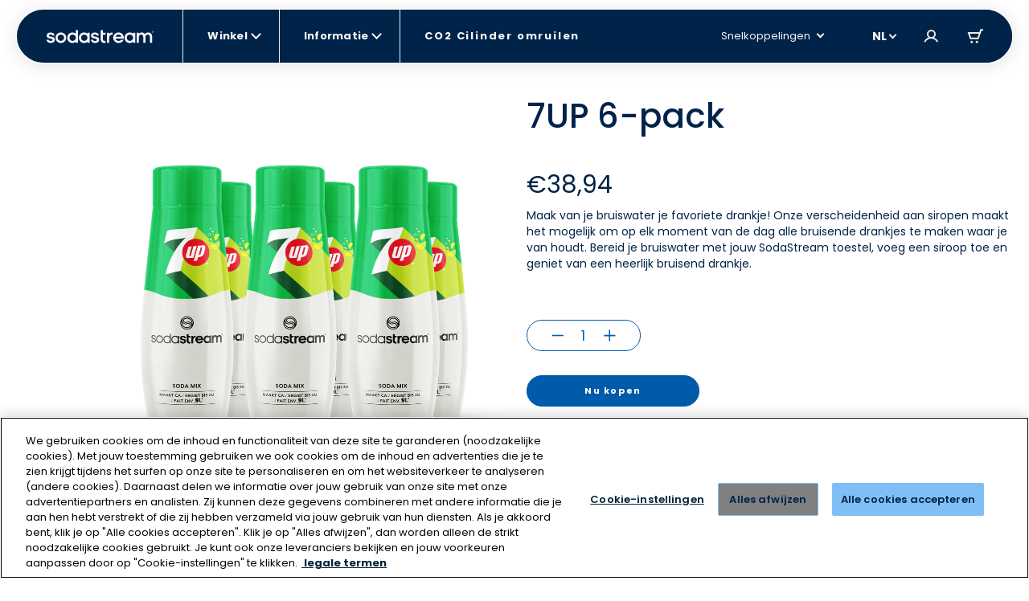

--- FILE ---
content_type: text/css
request_url: https://sodastream.nl/cdn/shop/t/5/assets/collection-section-2.sse.css?v=146848690679658746011768905051
body_size: 4120
content:
.custom-select{border:0;font-size:16px;height:60px;position:relative;top:auto}.custom-select select{display:none}.custom-select .select-items{left:0;position:absolute;right:0;top:100%;z-index:9}.custom-select .select-selected{border:0;color:#000;cursor:pointer;padding-top:1.5rem;text-align:left}.custom-select .select-items,.custom-select .select-selected{background-color:#009ee3;color:#fff}.custom-select .select-selected.select-arrow-active:after{transform:rotateX(180deg)}.custom-select .select-hide{display:none}.custom-select .select-items div{border:1px solid transparent;border-bottom-color:#0000001a;color:#fff;cursor:pointer;padding:.9rem 1rem .7rem 2.5rem;text-align:left}.custom-select .same-as-selected,.custom-select .select-items div:hover{background-color:#0000001a}.counter-box{height:44px;position:relative}.template-collection-2 .btn-clear:hover{background:#00aeef;color:#fff}.template-collection-2 .hr-collection{display:none}.template-collection-2 .hr-collection:nth-child(8n){display:block}.template-collection-2 .five-per-row .hr-collection:nth-child(8n){display:none!important}.template-collection-2 .five-per-row .hr-collection:nth-child(10n){display:block!important}.template-collection-2 .hr-collection:last-child{display:none}.template-collection-2 .btn-clear{border-radius:16.25px;padding:.7rem 3rem}.template-collection-2 .btn-show-more{padding:.7rem 4rem}.template-collection-2 .product-card-item:hover .btn-clear{background:#00aeef;color:#fff}.template-collection-2 .card-img-wrapper img{transition:all .2s ease-in-out}.template-collection-2 .product-card-item:hover .card-img-wrapper img{transform:scale(1.1)}.template-collection-2 .close-compatible{transform:translate(-2rem,3.5rem);z-index:1}.template-collection-2 .product-card-item a h2{color:#002238}@media (max-width:991px){.template-collection-2 .product-card-item a h2{-webkit-box-orient:vertical;-webkit-line-clamp:2;display:-webkit-box;overflow:hidden;text-overflow:ellipsis}}.template-collection-2 .AddToCartFormItem.sending .collection-product-cta{pointer-events:none}.template-collection-2 .collection-product-cta{border:1px solid;border-radius:35px;height:32px;transition:all .1s}.template-collection-2 .collection-product-cta.selected{background:#fff;color:#002238}.template-collection-2 .collection-product-cta:hover path{stroke:#005d6e}.template-collection-2 .product-amount-wrapper{border-radius:35px;height:100%;margin:0 auto;transform:translateY(-110%);width:130px}.template-collection-2 .product-amount-wrapper,.template-collection-2 .product-amount-wrapper>div{opacity:0;transition:opacity .1s;visibility:hidden}.template-collection-2 .product-amount-wrapper.visible{opacity:1;transition:opacity .1s;visibility:visible}.template-collection-2 .product-amount-wrapper.visible>div{opacity:1;visibility:visible}.template-collection-2 .collection-product-button{border-radius:35px;height:100%;opacity:0;transition:opacity .1s;visibility:hidden;width:130px}.template-collection-2 .collection-product-button.visible{opacity:1;visibility:visible}.template-collection-2 .collection-product-button span{left:50%;opacity:0;position:absolute;transform:translate(-50%,-50%);transition:opacity .1s;visibility:hidden}.template-collection-2 .collection-product-button span.visible{opacity:1;visibility:visible}.template-collection-2 .collection-out-of-stock-btn{background:#aaa;border-radius:35px;height:32px;width:130px}@media (max-width:991px){.template-collection-2 .hr-collection:nth-child(8n){display:none}}.template-collection-2 .flavours-menu{background:#fff}.template-collection-2 .collection-title{left:0;padding-left:12rem;top:50%;transform:translateY(-50%)}.template-collection-2 .collection-title p:first-child{font-size:2.4rem;font-weight:700}.template-collection-2 .collection-title p:last-child{font-size:3rem}.template-collection-2 .promotion-list{display:none}.template-collection-2 .product-card-solid{border:1px solid #dcdcde}.template-collection-2 #added_to_cart .modal-dialog-centered{align-items:flex-end}.template-collection-2 .modal.fade .modal-dialog.popup-flavour{transform:translateY(-11%)}.template-collection-2 .limit-above,.template-collection-2 .limit-below{display:none}.template-collection-2 .product-card-list{display:none;opacity:0;transition:all 1s ease-in-out}.template-collection-2 .product-card-list-show{display:flex;opacity:1}.template-collection-2 .recycle:before{content:var(--recycle);left:1rem;position:absolute;top:0}.template-collection-2 .plan-div:before{content:var(--product-bubble);position:absolute;right:2rem;top:0}.template-collection-2 .added-md{background:#fff;border:1px solid #4b980e;color:#4b980e!important;pointer-events:none}.template-collection-2 button{border:none}.template-collection-2 button:focus{outline:none}.template-collection-2 .modal-collections.modal{z-index:999993}.template-collection-2 .modal-content,.template-collection-2 .popup-flavour{border-radius:10px}.template-collection-2 .pop-right-col{background:#daf0f3;border-radius:0 10px 10px 0}.template-collection-2 .filtering-menu-wrap ul li:first-child a{border-top-left-radius:5px;border-top-right-radius:5px}.template-collection-2 .filtering-menu-wrap ul li:last-child a{border-bottom-left-radius:5px;border-bottom-right-radius:5px}.template-collection-2 .filtering-menu-wrap{background:#fff;border-radius:5px;box-shadow:0 0 15px #0000001f;display:none;position:absolute;right:0;top:90%;width:100%;z-index:99}.template-collection-2 .is-active .filtering-menu-wrap{display:block}.template-collection-2 #filtering-menu li{cursor:pointer}.template-collection-2 .sort-by-collection:hover{background-color:#f8f9fa}.template-collection-2 #filtering-menu{padding:0}.template-collection-2 .sort-by-collection{color:#000;padding:1.4rem}.template-collection-2 .sort-by-collection.active{background:#a9a9a9;color:#fff}.template-collection-2 .border-bottom-979797{border-bottom:1px solid #979797}.template-collection-2 .selected-filter:after{border-right:1px solid #9b9b9b;border-top:1px solid #9b9b9b;content:"";height:8px;position:absolute;right:3px;top:2.2rem;transform:rotate(135deg);width:8px}.template-collection-2 .which-machine-link,.template-collection-2 .which-machine-link:hover{color:#009ee3;text-decoration:underline}.template-collection-2 .custom-select.sort-flavours{background:#fff;height:25px;padding-top:0;top:auto;width:auto}.template-collection-2 .custom-select.sort-flavours .select-selected{background-color:#fff;color:#898888;font-size:1.2rem;padding-top:0;text-align:right}.template-collection-2 .custom-select .select-selected:after{background-color:#fff;background-image:var(--select-arrow);background-repeat:no-repeat;content:"";height:10px;right:7px;top:7px;width:10px}.template-collection-2 .custom-select .select-items{left:-15px;right:-15px;top:100%}.template-collection-2 .custom-select .select-items div{color:#000;padding:1.5rem 1rem 1.5rem 2.5rem}.template-collection-2 .custom-select.sort-flavours .select-items{background-color:#fff;color:#000}.template-collection-2 .product-banner{left:0;letter-spacing:1.1px;padding:4px 10px;text-align:center;text-transform:uppercase;top:0}.template-collection-2 .quick-shop{background:#fff;border:1px solid #009ee2;border-top:0;box-shadow:1px 10px 10px #d3d3d3;display:none;left:-1px;width:calc(100% + 2px);z-index:2}.template-collection-2 .flavour-title{height:4.3rem;overflow:hidden;position:relative;text-overflow:ellipsis}.template-collection-2 .flavour-title:after{background:linear-gradient(90deg,#f0eeee00,#fffc 65%);bottom:0;content:"";height:16px;position:absolute;right:0;width:40px}.template-collection-2 .select-items{border:1px solid #b9d2d5;font-size:1.4rem}.template-collection-2 .custom-select.sort-flavours .same-as-selected{background-color:transparent;color:#009ee3;position:relative}.template-collection-2 .custom-select.sort-flavours .same-as-selected:after{background:var(--blue-v) no-repeat;content:"";height:26px;position:absolute;right:3rem;width:26px}.template-collection-2 .compatible-popup{box-shadow:0 0 20px #0003}.template-collection-2 .machine-holder:hover{border:2px solid #75a7ad;border-radius:18px;box-shadow:0 5px 15px #52535326}.template-collection-2 .machine-holder:focus{border:.3rem solid #75a7ad}.template-collection-2 .machines-slider .slick-list{padding:.5rem 0 1rem}.template-collection-2 .compatible-box{border:.1rem solid #000;border-radius:1.5rem;padding:.5rem 1.5rem}.template-collection-2 .compatible-box-triangle{border:.1rem solid #75a7ad}.template-collection-2 .compatible-box-triangle:after{border-color:#fff #fff transparent transparent;border-style:solid;border-width:1em;bottom:-3.6em;box-shadow:10px -10px 10px -8px #0003;box-sizing:border-box;content:"";height:0;position:absolute;right:50%;transform:rotate(-45deg);transform-origin:0 0;width:0}.template-collection-2 .box-selected{border:.1rem solid #75a7ad}.template-collection-2 .machine-brake:last-child{display:none!important}.template-collection-2 .filter-link.active{background-color:#002238;border-radius:15.6px;color:#fff}.template-collection-2 .filter-link{background-color:#eceeef;border:1.3px solid transparent;border-radius:15.6px;color:#002238;display:block;white-space:nowrap}.template-collection-2 .mobile-scroll{white-space:nowrap}.template-collection-2 .filter-link:not(.active):hover{border:1.3px solid #000;color:#000}.template-collection-2 .sort-by-collection.clicked{background-color:#009cd6;color:#fff}.template-collection-2 .collection-colors .checkmark{border:1px solid #cacaca;border-radius:50%;height:12px;width:12px}.template-collection-2 .collection-colors{border:1px solid;border-radius:50%;height:16px;padding:1px;width:16px}.template-collection-2 .disabled-btn{background:#999}.template-collection-2 .border-colors.Black{border-color:#00000040}.template-collection-2 .border-colors.White{border-color:#e4e4e4}.template-collection-2 .border-colors.Blue{border-color:#92bbbf61}.template-collection-2 .border-colors.Lime{border-color:#e7e399b5}.template-collection-2 .border-colors.Pink{border-color:#dcbec07a}.template-collection-2 .border-colors.Red{border-color:#a9202952}.template-collection-2 .border-colors.Navy{border-color:#3f497175}.template-collection-2 .border-colors.Gold.Black,.template-collection-2 .border-colors.Gold.White{border-color:#d2ac4761}.template-collection-2 .border-colors.Gold.Rose{border-color:#b3736070}.template-collection-2 .border-colors.Plum{border-color:#643f5299}@media (min-width:1200px){.template-collection-2 .product-card-solid:hover{background:#fff;border:1px solid #009ee2;border-bottom-color:#fff;box-shadow:1px 10px 16px #d3d3d3;position:relative;transform:scale(1.1);z-index:10}.template-collection-2 .product-card-solid:hover .quick-shop{display:block}}@media (max-width:991px){.template-collection-2 .mobile-scroll{overflow-x:scroll}.template-collection-2 .hr-collection{margin-left:1.5rem;margin-right:1.5rem}.template-collection-2 .hr-collection:nth-child(4n){display:block}.template-collection-2 .hr-collection:last-child{display:none}.template-collection-2 .collection-title{padding-left:3rem}.template-collection-2 .collection-title p:first-child{font-size:1.8rem}.template-collection-2 .collection-title p:last-child{font-size:2.4rem}}@media (max-width:767px){.template-collection-2 .product-banner{left:0;min-width:70%;padding:4px;top:0}.template-collection-2 .custom-select.sort-flavours .same-as-selected:after{left:3rem;right:0}.template-collection-2 .collection-title p:first-child{font-size:1.4rem}.template-collection-2 .collection-title p:last-child{font-size:1.8rem}.template-collection-2 .inner-menu{overflow-x:scroll}.template-collection-2 .custom-select .select-items{border-left:none;border-right:none;left:0;position:fixed;top:40%;width:100%}.template-collection-2 .custom-select .select-items div{font-size:1.6rem;text-align:center}.template-collection-2 .show-first-tag span:not(:first-child){display:none}}.template-collection-2 :lang(he) .collection-title{left:auto;padding-left:0;padding-right:12rem;right:0}.template-collection-2 :lang(he) .product-banner{left:auto;right:0}.template-collection-2 :lang(he) .flavour-title:after{background:linear-gradient(270deg,#f0eeee00,#fffc 65%);left:0;right:auto}.template-collection-2 :lang(he) .pop-right-col{background:#daf0f3;border-radius:10px 0 0 10px}@media (max-width:990px){.template-collection-2 :lang(he) .collection-title{padding-right:3rem}}@media (max-width:768px){.template-collection-2 :lang(he) .product-banner{right:-35%;transform:translate(-50%)}}.no-shipping div{color:#09658d;margin-top:.2rem}.shipping div{color:#4b980e;margin-top:.2rem}.no-items,.no-shipping{color:#09658d;font-size:1.4rem}.shipping{color:#75a7ad;font-size:1.4rem}.no-items{color:#4b980e;font-size:1.4rem}.collection-shipping{text-transform:uppercase}.text-white a{color:#fff}@media (max-width:990px){.no-items,.no-shipping,.shipping{font-size:1.4rem}}@media (max-width:767px){.no-items,.no-shipping,.shipping{font-size:1.4rem}.no-shipping img{margin-right:.3rem;width:15px}.single-product .product-banner{bottom:1rem;left:unset;min-width:70%;right:50%;top:auto;transform:translate(50%)}}.product-thumbnail:hover img{filter:opacity(.6)}.product-thumbnail:hover h5{color:#0d678f}.product-flag{left:50%;top:0;transform:translate(-50%);width:70%;z-index:1}.machine-menu-mobile:after{content:var(--swm-menu-arrow);position:absolute;right:2rem;top:25%;transform:translateY(-20%)}.product-page{height:auto}@media (max-width:991px){.product-page{padding-top:calc(var(--global-header-height-mobile) + var(--global-header-top-gap-mobile))}}.product-page .product-navs{min-height:8rem}.pdp-carusel-tips{color:#0c5c7e}.product-page .next-right{right:0}.product-page .next-left,.product-page .next-right{cursor:pointer;padding:1.5rem 4rem 1rem;top:0}.product-page .next-right:after{background:var(--swm-arrow-right);background-repeat:no-repeat;right:1rem}.product-page .next-left:after,.product-page .next-right:after{content:"";height:14px;position:absolute;top:calc(50% - 4px);width:8px}.product-page .next-left:after{background:var(--swm-arrow-left);background-repeat:no-repeat;left:1rem}.carousel-indicators li{border:1px solid #bbb;border-radius:50px;box-sizing:inherit;height:50px;margin:1rem 0;opacity:1;overflow:hidden;text-indent:0;width:50px}.carousel-indicators{flex-wrap:wrap;margin-left:0;margin-right:0;padding:0 15px;position:static}.carousel-indicators li img{border-radius:50px;height:100%}.carousel-fade .active.carousel-item-left,.carousel-fade .active.carousel-item-right{transition:opacity .2s}.carousel-item{transition:transform .2s ease-in-out}.product-choice{border:0;padding:1rem 1.7rem}.carousel-indicators li.active{background:none;border:3px solid #009ee2}.card-box .card-header .old{margin:0;text-decoration:line-through}.card-box .card-header{background:#106990;border:none;margin-top:1.5rem;padding:0;transition:all .5s ease}.card-box.active-card .card-header .old{color:#0f6990}#machine_carousel{background-color:#f5f9fa;padding-bottom:5.5rem}.card-boxes .card-box{background:transparent;border:none;display:flex}.inner-card-info{display:flex;flex-direction:column}.card-box .card-content{border:1px solid #aaa;border-top:none;flex:1}.card-box.active-card .card-content{border:1px solid #18a0db;border-top:none}.card-boxes .card-body-machines{padding:1.3rem 3.3rem}.card-boxes .card-body-machines .small{color:#bbb}.card-boxes .card-body-machines .box-item{margin-bottom:.5rem;padding-left:3rem;position:relative}.card-box .box-item:before{background:var(--swm-greycheckmark) no-repeat;content:"";height:24px;left:-4px;position:absolute;top:0;width:24px}.card-box.active-card .box-item:before{background:var(--swm-checkmark) no-repeat}.bg-light-blue-plan{background:#d9fff7}.card-box.active-card .card-header{background:#18a0db;margin-top:0;padding-top:1.5rem}.card-box.active-card .inner-card-info{background:#fff;box-shadow:0 3px 20px #5a5a5a9e;transition:box-shadow 1s}.carusel-title-machine{color:#646a6c;text-transform:uppercase}.card-box .btn{text-decoration:none}.product-page .btn.blue-bg,.product-page select{color:#000;padding:1.55rem 2rem;text-decoration:none}.form-wrapper{padding-right:inherit}.guarantee-image{min-height:95px}.form-group{margin-bottom:0}.product-colors{padding:1.5rem}.product-colors label{border-radius:50%;cursor:pointer;font-size:22px;height:32px;margin-bottom:1rem;margin-right:14px;-webkit-user-select:none;-moz-user-select:none;-ms-user-select:none;user-select:none;width:33px}.product-colors label input{cursor:pointer;height:32px;left:10px;opacity:0;top:-5px;width:32px;z-index:6}.product-colors .checkmark{background-color:#eee;border:1px solid #736f6ffa;border-radius:50%;height:32px;left:0;position:absolute;top:0;width:32px;z-index:5}.checkmark.Black{background-color:#000}.checkmark.Sand{background-color:#efebe4}.checkmark.White{background-color:#fff}.checkmark.Blue{background-color:#92bbbf}.checkmark.Lime{background-color:#e7e399}.checkmark.Pink{background-color:#dcbec0}.checkmark.Red{background-color:#a92029}.checkmark.Navy{background-color:#3f4971}.checkmark.Gold.White{background:linear-gradient(-90deg,#fff 49%,#d2ac47 0)}.checkmark.Gold.Black{background:linear-gradient(-90deg,#000 49%,#d2ac47 0)}.checkmark.Gold.Rose{background:linear-gradient(-90deg,#f8f9fa 49%,#b37360 0)}.checkmark.Plum{background-color:#643f52}.checkmark.Gray,.checkmark.Grey{background-color:#bbb}.checkmark.Peach{background-color:#f5a26a}.checkmark.Green{background-color:#c2d7a9}.checkmark.Misty.Blue{background-color:#abcae9}.checkmark.Mandarine{background-color:#c93a38}.product-colors label input~.checkmark:after{border:1px solid transparent;border-radius:50%;content:"";height:40px;left:-5px;position:absolute;top:-5px;width:40px}.product-colors label:hover input~.checkmark:after{border:1px solid #009ee2}.product-colors label input:checked~.checkmark:after{border:1px solid #000}.product-page #color-name{margin-top:.25rem}.collecction-more-items{padding:38px 0 0}.img-collection-more{max-height:58px}.compare-link-icon{border:solid #00aeef;border-width:0 2px 2px 0;padding:3px;transform:rotate(-45deg);-webkit-transform:rotate(-45deg)}@media (max-width:990px){.carousel-indicators li.active{border:2px solid #009ee2}.card-box .btn{padding:0 7px}.carousel-indicators li{border:2px solid #bbb;height:22px;margin:0 4px;text-indent:0;width:22px}.carousel-item .img.img-fluid.w-100{max-height:unset}.product-page{background:linear-gradient(180deg,#aad0da 0 40%,#77caeafa 0,#77caea00);filter:progid:DXImageTransform.Microsoft.gradient(startColorstr="#aad0da",endColorstr="#0077caea",GradientType=0)}.product-page .form-wrapper{padding-right:unset;position:relative}}@media (max-width:1199px){.product-flag{font-size:1.2rem;width:80%}.machine-plan-icons{font-size:1.4rem}#accordion-machine-plan .card:first-of-type{border-top:1px solid #d3d3d3}}@media (max-width:1200px)and (min-width:991px){.product-page .product-wrapper .col-lg-8{flex:0 0 58.333333%;max-width:58.333333%}.product-page .product-wrapper .col-lg-4{flex:0 0 41.666667%;max-width:41.666667%}}@media (max-width:767px){.m-border-bottom-light-gray{border-bottom:1px solid #e9e9e9}.machines{max-height:0;overflow:hidden;transform:translateY(-100%);transition:all .5s ease-in-out}.machines-open{max-height:400px;transform:translateY(0)}.machine-active:after{content:var(--swm-green-v-mobile-menu);position:absolute;top:10rem}.product-page{background:linear-gradient(180deg,#aad0da 0 30%,#77caeafa 0,#77caea00);filter:progid:DXImageTransform.Microsoft.gradient(startColorstr="#aad0da",endColorstr="#0077caea",GradientType=0)}}:lang(he) .product-page .card-box .box-item:before{left:0;right:-4px}:lang(he) .card-box.pr-0{padding-right:15px!important}:lang(he) .card-box.pl-0{padding-left:15px!important}:lang(he) .product-page .form-wrapper{padding-left:inherit}:lang(he) .product-page .card-boxes .card-body-machines .box-item{padding-left:0;padding-right:3rem}@media (max-width:990px){:lang(he) .product-page .form-wrapper{padding-left:unset}}@media (min-width:768px){:lang(he) .card-box.pr-md-0{padding-left:0!important}:lang(he) .card-box.pl-md-0,:lang(he) .pr-md-5{padding-right:0!important}:lang(he) .pr-md-5{padding-left:3rem!important}}@media (min-width:992px){.collection-section-2 .col-lg-20{max-width:20%}}.collection-section-2 .btn-clear:hover{background:#00aeef;color:#fff}.collection-section-2 .hr-collection{display:none}.collection-section-2 .hr-collection:last-child{display:none!important}.collection-section-2 .btn-clear{border-radius:16.25px;padding:.7rem 3rem}.collection-section-2 .btn-show-more{padding:.7rem 4rem}.collection-section-2 .product-card-item:hover .btn-clear{background:#00aeef;color:#fff}.collection-section-2 .card-img-wrapper img{transition:all .2s ease-in-out}.collection-section-2 .product-card-item:hover .card-img-wrapper img{transform:scale(1.1)}.collection-section-2 .close-compatible{transform:translate(-2rem,3.5rem);z-index:1}.collection-section-2 .product-card-item a h2{-webkit-box-orient:vertical;-webkit-line-clamp:2;color:#002238;display:-webkit-box;overflow:hidden;text-overflow:ellipsis}@media (min-width:992px){.collection-section-2 .five-per-row .hr-collection:nth-child(10n),.collection-section-2 .four-per-row .hr-collection:nth-child(8n){display:block}}.collection-section-2 .AddToCartFormItem.sending .collection-product-cta{pointer-events:none}.collection-section-2 .product-amount-wrapper{border-radius:35px;height:100%;margin:0 auto;transform:translateY(-100%)}.collection-section-2 .product-amount-wrapper,.collection-section-2 .product-amount-wrapper>div{opacity:0;transition:opacity .1s;visibility:hidden}.collection-section-2 .product-amount-wrapper.visible{opacity:1;transition:opacity .1s;visibility:visible}.collection-section-2 .product-amount-wrapper.visible>div{opacity:1;visibility:visible}.collection-section-2 .collection-product-cta{border:1px solid;border-radius:35px;height:32px;transition:all .1s;width:130px}.collection-section-2 .collection-product-cta.selected{background:#fff;color:#002238}.collection-section-2 .collection-product-cta:hover path{stroke:#005d6e}.collection-section-2 .collection-product-button{border-radius:35px;height:100%;min-width:100%;opacity:0;padding:0;position:relative;transition:opacity .1s;visibility:hidden;width:100%}.collection-section-2 .collection-product-button.visible{opacity:1;visibility:visible}.collection-section-2 .collection-product-button .collection-btn-text{left:50%;position:absolute;top:50%;transform:translate(-50%,-50%)}.collection-section-2 .collection-product-button span{min-width:auto;opacity:0;padding:0;transform:none;transition:opacity .1s;visibility:hidden;white-space:nowrap}.collection-section-2 .collection-product-button span.visible{opacity:1;visibility:visible}.collection-section-2 a.collection-product-button .collection-btn-text{transform:none;white-space:nowrap}.collection-section-2 .collection-out-of-stock-btn{background:#aaa;border-radius:35px;height:32px;width:130px}.collection-section-2 .flavours-menu{background:#fff}.collection-section-2 .collection-title{left:0;padding-left:12rem;top:50%;transform:translateY(-50%)}.collection-section-2 .collection-title p:first-child{font-size:2.4rem;font-weight:700}.collection-section-2 .collection-title p:last-child{font-size:3rem}.collection-section-2 .promotion-list{display:none}.collection-section-2 .product-card-solid{border:1px solid #dcdcde}.collection-section-2 #added_to_cart .modal-dialog-centered{align-items:flex-end}.collection-section-2 .modal.fade .modal-dialog.popup-flavour{transform:translateY(-11%)}.collection-section-2 .limit-above,.collection-section-2 .limit-below{display:none}.collection-section-2 .product-card-list{display:none;opacity:0;transition:all 1s ease-in-out}.collection-section-2 .product-card-list-show{display:flex;opacity:1}.collection-section-2 .recycle:before{content:var(--recycle);left:1rem;position:absolute;top:0}.collection-section-2 .plan-div:before{content:var(--product-bubble);position:absolute;right:2rem;top:0}.collection-section-2 .added-md{background:#fff;border:1px solid #4b980e;color:#4b980e!important;pointer-events:none}.collection-section-2 button{border:none}.collection-section-2 button:focus{outline:none}.collection-section-2 .modal-collections.modal{z-index:999993}.collection-section-2 .modal-content,.collection-section-2 .popup-flavour{border-radius:10px}.collection-section-2 .pop-right-col{background:#daf0f3;border-radius:0 10px 10px 0}.collection-section-2 .filtering-menu-wrap ul li:first-child a{border-top-left-radius:5px;border-top-right-radius:5px}.collection-section-2 .filtering-menu-wrap ul li:last-child a{border-bottom-left-radius:5px;border-bottom-right-radius:5px}.collection-section-2 .filtering-menu-wrap{background:#fff;border-radius:5px;box-shadow:0 0 15px #0000001f;display:none;position:absolute;right:0;top:90%;width:100%;z-index:99}.collection-section-2 .is-active .filtering-menu-wrap{display:block}.collection-section-2 #filtering-menu li{cursor:pointer}.collection-section-2 .sort-by-collection:hover{background-color:#f8f9fa}.collection-section-2 #filtering-menu{padding:0}.collection-section-2 .sort-by-collection{color:#000;padding:1.4rem}.collection-section-2 .sort-by-collection.active{background:#a9a9a9;color:#fff}.collection-section-2 .border-bottom-979797{border-bottom:1px solid #979797}.collection-section-2 .selected-filter:after{border-right:1px solid #9b9b9b;border-top:1px solid #9b9b9b;content:"";height:8px;position:absolute;right:3px;transform:rotate(135deg);width:8px}.collection-section-2 .which-machine-link,.collection-section-2 .which-machine-link:hover{color:#009ee3;text-decoration:underline}.collection-section-2 .custom-select.sort-flavours{background:#fff;height:25px;padding-top:0;top:auto;width:auto}.collection-section-2 .custom-select.sort-flavours .select-selected{background-color:#fff;color:#898888;font-size:1.2rem;padding-top:0;text-align:right}.collection-section-2 .custom-select .select-selected:after{background-color:#fff;background-image:var(--select-arrow);background-repeat:no-repeat;content:"";height:10px;right:7px;top:7px;width:10px}.collection-section-2 .custom-select .select-items{left:-15px;right:-15px;top:100%}.collection-section-2 .custom-select .select-items div{color:#000;padding:1.5rem 1rem 1.5rem 2.5rem}.collection-section-2 .custom-select.sort-flavours .select-items{background-color:#fff;color:#000}.collection-section-2 .product-banner{left:0;letter-spacing:1.1px;padding:4px 10px;text-align:center;text-transform:uppercase;top:0}.collection-section-2 .quick-shop{background:#fff;border:1px solid #009ee2;border-top:0;box-shadow:1px 10px 10px #d3d3d3;display:none;left:-1px;width:calc(100% + 2px);z-index:2}.collection-section-2 .flavour-title{height:4.3rem;overflow:hidden;position:relative;text-overflow:ellipsis}.collection-section-2 .flavour-title:after{background:linear-gradient(90deg,#f0eeee00,#fffc 65%);bottom:0;content:"";height:16px;position:absolute;right:0;width:40px}.collection-section-2 .select-items{border:1px solid #b9d2d5;font-size:1.4rem}.collection-section-2 .custom-select.sort-flavours .same-as-selected{background-color:transparent;color:#009ee3;position:relative}.collection-section-2 .custom-select.sort-flavours .same-as-selected:after{background:var(--blue-v) no-repeat;content:"";height:26px;position:absolute;right:3rem;width:26px}.collection-section-2 .compatible-popup{box-shadow:0 0 20px #0003}.collection-section-2 .machine-holder:hover{border:2px solid #75a7ad;border-radius:18px;box-shadow:0 5px 15px #52535326}.collection-section-2 .machine-holder:focus{border:.3rem solid #75a7ad}.collection-section-2 .machines-slider .slick-list{padding:.5rem 0 1rem}.collection-section-2 .compatible-box{border:.1rem solid #000;border-radius:1.5rem;padding:.5rem 1.5rem}.collection-section-2 .compatible-box-triangle{border:.1rem solid #75a7ad}.collection-section-2 .compatible-box-triangle:after{border-color:#fff #fff transparent transparent;border-style:solid;border-width:1em;bottom:-3.6em;box-shadow:10px -10px 10px -8px #0003;box-sizing:border-box;content:"";height:0;position:absolute;right:50%;transform:rotate(-45deg);transform-origin:0 0;width:0}.collection-section-2 .box-selected{border:.1rem solid #75a7ad}.collection-section-2 .machine-brake:last-child{display:none!important}.collection-section-2 .filter-link.active{background-color:#002238;border-radius:15.6px;color:#fff}.collection-section-2 .filter-link{background-color:#eceeef;border:1.3px solid transparent;border-radius:15.6px;color:#002238;display:block;white-space:nowrap}.collection-section-2 .mobile-scroll{white-space:nowrap}.collection-section-2 .filter-link:not(.active):hover{border:1.3px solid #000;color:#000}.collection-section-2 .sort-by-collection.clicked{background-color:#009cd6;color:#fff}.collection-section-2 .collection-colors .checkmark{border:1px solid #cacaca;border-radius:50%;height:12px;width:12px}.collection-section-2 .collection-colors{border:1px solid;border-radius:50%;height:16px;padding:1px;width:16px}.collection-section-2 .disabled-btn{background:#999}.collection-section-2 .border-colors.Black{border-color:#00000040}.collection-section-2 .border-colors.White{border-color:#e4e4e4}.collection-section-2 .border-colors.Blue{border-color:#92bbbf61}.collection-section-2 .border-colors.Lime{border-color:#e7e399b5}.collection-section-2 .border-colors.Pink{border-color:#dcbec07a}.collection-section-2 .border-colors.Red{border-color:#a9202952}.collection-section-2 .border-colors.Navy{border-color:#3f497175}.collection-section-2 .border-colors.Gold.Black,.collection-section-2 .border-colors.Gold.White{border-color:#d2ac4761}.collection-section-2 .border-colors.Gold.Rose{border-color:#b3736070}.collection-section-2 .border-colors.Plum{border-color:#643f5299}@media (min-width:1200px){.collection-section-2 .product-card-solid:hover{background:#fff;border:1px solid #009ee2;border-bottom-color:#fff;box-shadow:1px 10px 16px #d3d3d3;position:relative;transform:scale(1.1);z-index:10}.collection-section-2 .product-card-solid:hover .quick-shop{display:block}}@media (max-width:991px){.collection-section-2 .mobile-scroll{overflow-x:scroll}.collection-section-2 .collection-title{padding-left:3rem}.collection-section-2 .collection-title p:first-child{font-size:1.8rem}.collection-section-2 .collection-title p:last-child{font-size:2.4rem}}@media (max-width:767px){.collection-section-2 .product-banner{left:0;min-width:70%;padding:4px;top:0}.collection-section-2 .custom-select.sort-flavours .same-as-selected:after{left:3rem;right:0}.collection-section-2 .collection-title p:first-child{font-size:1.4rem}.collection-section-2 .collection-title p:last-child{font-size:1.8rem}.collection-section-2 .inner-menu{overflow-x:scroll}.collection-section-2 .custom-select .select-items{border-left:none;border-right:none;left:0;position:fixed;top:40%;width:100%}.collection-section-2 .custom-select .select-items div{font-size:1.6rem;text-align:center}.collection-section-2 .show-first-tag span:not(:first-child){display:none}}.collection-section-2 :lang(he) .collection-title{left:auto;padding-left:0;padding-right:12rem;right:0}.collection-section-2 :lang(he) .product-banner{left:auto;right:0}.collection-section-2 :lang(he) .flavour-title:after{background:linear-gradient(270deg,#f0eeee00,#fffc 65%);left:0;right:auto}.collection-section-2 :lang(he) .pop-right-col{background:#daf0f3;border-radius:10px 0 0 10px}@media (max-width:990px){.collection-section-2 :lang(he) .collection-title{padding-right:3rem}}@media (max-width:768px){.collection-section-2 :lang(he) .product-banner{right:-35%;transform:translate(-50%)}}
/*# sourceMappingURL=/cdn/shop/t/5/assets/collection-section-2.sse.css.map?v=146848690679658746011768905051 */


--- FILE ---
content_type: text/css
request_url: https://sodastream.nl/cdn/shop/t/5/assets/machine-pdp-variants.sse.css?v=51648221302300557031760522145
body_size: 2322
content:
.machine-pdp-options-container{visibility:visible!important}.machine-pdp-options-container .tab-view-bundle-content.is-expanded:after,.machine-pdp-options-container .tab-view-bundle-content.show-more-available:after{align-items:flex-end;background:linear-gradient(180deg,#fff0,#fff 73%,#fff);border-bottom-left-radius:12px;border-bottom-right-radius:12px;bottom:0;cursor:pointer;display:flex;height:70px;justify-content:center;left:0;padding-bottom:10px;position:absolute;width:100%;z-index:16}.machine-pdp-options-container .slider-view-bundle-content.show-more-available+.show-less,.machine-pdp-options-container .slider-view-bundle-content.show-more-available+.show-more,.machine-pdp-options-container .slider-view-bundle-content.show-more-available:after,.machine-pdp-options-container .tab-view-bundle-content.show-more-available:after{align-items:flex-end;background-image:linear-gradient(180deg,#fff0,#fff 73%,#fff);border-bottom-left-radius:12px;border-bottom-right-radius:12px;bottom:0;color:#002238;cursor:pointer;display:flex;font-size:12px;font-weight:600!important;height:70px;justify-content:center;left:0;padding-bottom:10px;position:absolute;text-decoration:underline;text-transform:uppercase;width:100%;z-index:16}.machine-pdp-options-container .slider-view-bundle-content.is-expanded:after,.machine-pdp-options-container .tab-view-bundle-content.is-expanded:after{background:0 0;height:auto}.machine-pdp-options-container .slider-view-bundle-content.is-expanded,.machine-pdp-options-container .tab-view-bundle-content.is-expanded{max-height:500px!important}.machine-pdp-options-container .slider-view-bundle-content-wrap .toggle-button{align-items:flex-end;background-image:linear-gradient(180deg,#fff0,#fff 73%,#fff);border-bottom-left-radius:12px;border-bottom-right-radius:12px;bottom:0;color:#002238;cursor:pointer;display:none;font-size:12px;font-weight:700!important;height:60px;justify-content:center;left:0;padding-bottom:10px;position:absolute;text-transform:uppercase;transition-delay:1s;width:100%;z-index:16}.machine-pdp-options-container .slider-view-bundle-content-wrap .toggle-button span{align-items:center;display:flex;letter-spacing:.5px}.machine-pdp-options-container .slider-view-bundle-content-wrap .toggle-button span svg{margin-left:4px;width:10px}.machine-pdp-options-container .slider-view-bundle-content.show-more-available+.toggle-button{display:flex}.machine-pdp-options-container .slider-view-bundle-content.show-more-available+.toggle-button span{text-decoration:none}.machine-pdp-options-container .slider-view-bundle-content.show-more-available+.toggle-button .text-show-less{display:none}.machine-pdp-options-container .slider-view-bundle-content.show-more-available+.toggle-button:hover span{text-decoration:underline}.machine-pdp-options-container .slider-view-bundle-content.show-more-available+.toggle-button.is-expanded{background-image:linear-gradient(180deg,#fff0,#fff3 73%,#fff)}.machine-pdp-options-container .slider-view-bundle-content.show-more-available+.toggle-button.is-expanded .text-show-less{display:flex}.machine-pdp-options-container .slider-view-bundle-content.show-more-available+.toggle-button.is-expanded .text-show-more{display:none}.machine-pdp-options-container .pdp-atc-holder label[for=pdp-terms]{color:#8b9195}.machine-pdp-options-container .pdp-atc-holder label[for=pdp-terms] p{margin-bottom:0}.machine-pdp-options-container .pdp-atc-holder #pdp-terms{accent-color:#002238;box-shadow:0 2px 15px #52535326}.machine-pdp-options-container .pdp-atc-holder .pdp-error{color:#e56c5c}.machine-pdp-options-container .pdp-atc-holder.pdp-atc-error .pdp-error{display:block!important}.machine-pdp-options-container .pdp-atc-holder.pdp-atc-error #pdp-terms{outline:1px solid #e56c5c}.machine-pdp-options-container .pdp-atc-holder.pdp-atc-disabled .pdp-atc{background:#eceeef;color:#8b9195}.machine-pdp-options-container .product-form-selector{display:none}.machine-pdp-options-container .slider-view-bundle-content,.machine-pdp-options-container .tab-view-bundle-content{transition:max-height .55s ease}.machine-pdp-options-container .variant-bundle-item{background-color:#fff;border:2px solid #dfdfdf}.machine-pdp-options-container .variant-bundle-item.out-of-stock,.machine-pdp-options-container .variant-bundle-item.out-of-stock .variant-bundle-header{background-color:#eceeef!important}.machine-pdp-options-container .variant-bundle-item .variant-bundle-header{background-color:#efebe4;min-height:62px;padding:5px 24px 5px 9px}.machine-pdp-options-container .machine-pdp-deal-variant input[type=radio]:checked+.variant-bundle-item .variant-bundle-header h2,.machine-pdp-options-container .variant-bundle-item.swiper-slide-active .variant-bundle-header h2{font-weight:600!important}.machine-pdp-options-container .machine-pdp-deal-variant input[type=radio]+.variant-bundle-item.out-of-stock .variant-bundle-header .variant-bundle-price,.machine-pdp-options-container .machine-pdp-deal-variant input[type=radio]+.variant-bundle-item.out-of-stock .variant-bundle-header h2{color:#8b9195}.machine-pdp-options-container .variant-bundle-old-price{color:#707070;text-decoration:line-through}.machine-pdp-options-container .machine-pdp-variant-tabs .tab-view-bundle-content>p,.machine-pdp-options-container .slider-view-bundle-content>p{align-items:center;display:flex;flex:50%;font-size:12px}.machine-pdp-options-container .machine-pdp-variant-tabs .tab-view-bundle-content>p span,.machine-pdp-options-container .slider-view-bundle-content>p span{align-items:center;background:#efebe4;border-radius:100%;display:flex;font-size:9px;font-weight:600;height:18px;justify-content:center;letter-spacing:-1px;margin-inline-end:10px;min-width:18px}.machine-pdp-options-container .machine-pdp-color-variant input[type=radio],.machine-pdp-options-container .machine-pdp-deal-variant input[type=radio]{display:none}.machine-pdp-options-container .slider-view-bundle-content>p span{font-size:10px;text-transform:uppercase}.machine-pdp-options-container .single-bundle.machine-pdp-deal-variant{margin-right:0!important}.machine-pdp-options-container .single-bundle .variant-bundle-item{width:100%!important}.machine-pdp-options-container .single-bundle .current-bundle-selected,.machine-pdp-options-container .single-bundle .pdp-bundle-next,.machine-pdp-options-container .single-bundle .pdp-bundle-prev{display:none!important}.machine-pdp-options-container .single-bundle .variant-bundle-header{flex-direction:column!important;padding-bottom:10px!important;padding-top:10px!important}.machine-pdp-options-container .single-bundle .variant-bundle-prices{align-self:normal!important}.machine-pdp-variant-tabs{overflow:visible}.machine-pdp-variant-tabs:after{box-shadow:0 2px 15px #52535326;content:"";height:calc(100% - 10px);left:0;position:absolute;top:10px;width:100%;z-index:-1}.machine-pdp-variant-tabs>div{display:flex;z-index:20}.machine-pdp-variant-tabs .slider-view-bundle-content>*{flex:50%}.machine-pdp-variant-tabs .variant-bundle-header{background-color:#fff;padding-left:30px!important}.machine-pdp-variant-tabs .variant-bundle-item{background-color:#fff;border:1px solid #e5dcd3;border-bottom-left-radius:0;border-bottom-right-radius:0;border-bottom-width:0!important;box-shadow:0 3px 15px #0000001a;flex:1 1 0;height:auto!important;margin-bottom:0!important;margin-left:-20px;overflow:hidden}.machine-pdp-variant-tabs input[type=radio]:checked+.variant-bundle-item{border:2px solid #a1e6ff;border-bottom-width:0!important;box-shadow:0 -12px 15px -13px #0000001a;position:relative}.machine-pdp-variant-tabs input[type=radio]:checked+label{z-index:7}.machine-pdp-variant-tabs input[type=radio]:checked+.variant-bundle-item:after{background-color:#eceeef;bottom:0;content:"";display:block;height:1px;left:15px;margin-inline:1.5rem;position:absolute;right:15px}.machine-pdp-variant-tabs .current-bundle-selected,.machine-pdp-variant-tabs .slider-view-bundle-content{display:none!important}.machine-pdp-variant-tabs .tab-view-bundle-content{background-color:#fff;border:1px solid #e5dcd3;border-top:none;display:flex!important;flex-wrap:wrap;max-height:118px;min-height:118px;overflow:hidden;padding:23px 25px;position:relative;transition:all .52s linear;width:100%;z-index:15}.machine-pdp-variant-tabs .tab-view-bundle-content:before{color:#e15757;content:"";padding-bottom:10px}.machine-pdp-variant-tabs .current-bundle-not-exist,.machine-pdp-variant-tabs .current-bundle-out{font-size:12px}.machine-pdp-variant-tabs .pdp-bundle-next,.machine-pdp-variant-tabs .pdp-bundle-prev,.machine-pdp-variant-tabs .swiper-pagination{display:none!important}.machine-pdp-variant-tabs [data-value-position="0"]+label{margin-left:0!important;margin-right:0!important}.machine-pdp-variant-tabs [data-value-position="0"]+label .variant-bundle-header{padding-left:15px!important}.machine-pdp-variant-tabs input[type=radio]:checked+label{padding:0}.machine-pdp-variant-tabs .variant-bundle-price{font-size:14px}.machine-pdp-variant-tabs .variant-bundle-old-price{font-size:14px;font-weight:400}.machine-pdp-variant-tabs .swiper-wrapper>label:first-child{z-index:6}.machine-pdp-variant-tabs .swiper-wrapper>label:nth-child(2){z-index:5}.machine-pdp-variant-tabs .swiper-wrapper>label:nth-child(3){z-index:4}.machine-pdp-variant-tabs .swiper-wrapper>label:nth-child(4){z-index:3}.machine-pdp-variant-tabs .swiper-wrapper>label:nth-child(5){z-index:2}.machine-pdp-variant-tabs .swiper-wrapper>label:nth-child(6){z-index:1}.machine-pdp-variant-tabs .tab-view-bundle-content.is-expanded:after{background:#fff;height:auto}.machine-pdp-variant-tabs .tab-view-bundle-content.is-expanded{max-height:500px}.machine-pdp-variant-tabs input[type=radio]:not(:checked)+.variant-bundle-item .variant-bundle-header{animation:box_shadow_display .6s forwards}.machine-pdp-variant-tabs input[type=radio]:not(:checked)+.variant-bundle-item.out-of-stock .variant-bundle-header{background-color:#eceeef}.machine-pdp-variant-tabs input[type=radio]:not(:checked)+.variant-bundle-item.out-of-stock,.machine-pdp-variant-tabs input[type=radio]:not(:checked)+.variant-bundle-item.out-of-stock:hover{animation:variant_out_of_stock_hover .6s forwards}.machine-pdp-variant-tabs input[type=radio]:not(:checked)+.variant-bundle-item{animation:variant_hover .6s forwards;background:#fff;box-shadow:none;margin-top:10px;transition:margin .5s,padding .5s}.machine-pdp-variant-tabs input[type=radio]:not(:checked)+.variant-bundle-item .variant-bundle-header{height:100%;opacity:1}.machine-pdp-variant-tabs input[type=radio]:not(:checked)+.variant-bundle-item .variant-bundle-header .variant-bundle-prices span,.machine-pdp-variant-tabs input[type=radio]:not(:checked)+.variant-bundle-item .variant-bundle-header h2{font-weight:400!important}@keyframes box_shadow_display{0%{box-shadow:none}to{box-shadow:inset 0 -10px 15px -10px #0000001a}}@keyframes variant_hover{0%{background-color:#efebe4}to{background-color:#efebe4}}@keyframes variant_out_of_stock_hover{0%{background-color:#eceeef}to{background-color:#eceeef}}.machine-pdp-options-container .machine-pdp-variant-slider .variant-bundle-item{border-width:1px;width:86%!important}.machine-pdp-options-container .machine-pdp-variant-slider .pdp-bundle-next,.machine-pdp-options-container .machine-pdp-variant-slider .pdp-bundle-prev{align-items:center;display:flex;height:100%;justify-content:center;position:absolute;top:0;width:11.5%;z-index:9}.machine-pdp-options-container .machine-pdp-variant-slider .pdp-bundle-next:after,.machine-pdp-options-container .machine-pdp-variant-slider .pdp-bundle-prev:after{border-bottom:2px solid #002238;border-right:2px solid #1a1a1a;content:"";display:block;height:11px;transition:transform .2s ease;width:11px}.machine-pdp-options-container .machine-pdp-variant-slider .pdp-bundle-prev{background:linear-gradient(90deg,#fff 0,#fff0);left:0}.machine-pdp-options-container .machine-pdp-variant-slider .pdp-bundle-next{background:linear-gradient(90deg,#fff0 0,#fff);right:0}.machine-pdp-options-container .machine-pdp-variant-slider .pdp-bundle-prev:after{transform:rotate(-225deg)}.machine-pdp-options-container .machine-pdp-variant-slider .pdp-bundle-next:after{transform:rotate(-45deg)}.machine-pdp-options-container .machine-pdp-variant-slider.pdp-slider-end .pdp-bundle-next,.machine-pdp-options-container .machine-pdp-variant-slider.pdp-slider-start .pdp-bundle-prev{visibility:hidden}.machine-pdp-options-container .machine-pdp-variant-slider .variant-bundle-item.out-of-stock .current-bundle-out{display:block}.machine-pdp-options-container .machine-pdp-variant-slider .swiper-pagination-bullet{background:#e1e4e5;border-radius:6px;height:6px;opacity:1!important;width:6px}.machine-pdp-options-container .machine-pdp-variant-slider .swiper-pagination-bullet.swiper-pagination-bullet-active{background:#01aded}.machine-pdp-options-container .machine-pdp-variant-slider .pdp-bundles-pagination{display:flex;justify-content:space-evenly;margin:0 auto}.machine-pdp-options-container .machine-pdp-variant-slider .variant-bundle-item .slider-view-bundle-content{max-height:110px;min-height:110px;overflow:hidden;padding:15px}.machine-pdp-options-container .machine-pdp-variant-slider .slider-view-bundle-content>p{align-items:flex-start;color:#002238;font-size:14px;line-height:1.6;margin-bottom:6px}.machine-pdp-options-container .machine-pdp-variant-slider .slider-view-bundle-content>p span{height:24px;min-width:24px}.machine-pdp-options-container .machine-pdp-variant-slider .machine-pdp-deal-variant input[type=radio]:checked+.variant-bundle-item{box-shadow:0 2px 15px #52535326}.machine-pdp-options-container .machine-pdp-variant-slider .variant-bundle-item{box-shadow:0 0 20px #00000014}.machine-pdp-options-container .machine-pdp-variant-slider .variant-bundle-item.out-of-stock{border-color:#eceeef!important}.machine-pdp-options-container .machine-pdp-variant-slider .variant-bundle-item.out-of-stock .variant-bundle-header{background-color:#f6f6f6;position:relative}.machine-pdp-options-container .machine-pdp-variant-slider .variant-bundle-item.out-of-stock .slider-view-bundle-content:before{color:#e15757;content:"";padding-bottom:14px}.machine-pdp-options-container .machine-pdp-variant-slider .variant-bundle-item .variant-bundle-header{display:flex;justify-content:space-between;min-height:50px;padding:7px 15px}@media screen and (max-width:991px){.machine-pdp-options-container .machine-pdp-variant-slider .variant-bundle-item .variant-bundle-header:after{display:none!important}}.machine-pdp-color-variant label{background-color:#fff;border:1px solid transparent;border-radius:30px;box-shadow:0 0 6px #00000029;display:block;height:28px;position:relative;width:28px}.machine-pdp-color-variant input[type=radio]:checked+label{border:1px solid #00adee}.machine-pdp-color-variant label:after{border:1px solid transparent;border-radius:20px;content:"";height:20px;left:3px;position:absolute;top:3px;width:20px}.machine-pdp-color-variant label[data-value=white]:after{border:1px solid #707070}.machine-pdp-color-variant .crossed-out,.machine-pdp-color-variant .crossed-out-no-x{position:relative}.machine-pdp-color-variant .crossed-out label,.machine-pdp-color-variant .crossed-out-no-x label{border:1px dashed #8b9195!important}.machine-pdp-color-variant .crossed-out-no-x:before,.machine-pdp-color-variant .crossed-out:before{background-color:#fff;border:1px solid #e15757;border-radius:6px;bottom:0;box-shadow:0 3px 15px #0000004d;display:block!important;font-size:12px;max-width:225px;min-width:125px;padding:10px 5px;position:absolute;transform:translate(-40%,100%);width:-moz-max-content;width:max-content;z-index:2}.machine-pdp-color-variant .crossed-out-no-x:after,.machine-pdp-color-variant .crossed-out:after{background:#fff;border-bottom:1px solid #e15757;border-left:1px solid #e15757;bottom:-8px;content:"";display:block;height:15px;position:absolute;right:27%;transform:rotate(135deg);width:15px;z-index:3}.machine-pdp-color-variant .crossed-out-no-x:after,.machine-pdp-color-variant .crossed-out-no-x:before,.machine-pdp-color-variant .crossed-out:after,.machine-pdp-color-variant .crossed-out:before{opacity:0;transition:opacity .3s ease,visibility .3s ease;visibility:hidden}@media (hover:hover)and (pointer:fine){.machine-pdp-color-variant .crossed-out-no-x:hover:after,.machine-pdp-color-variant .crossed-out-no-x:hover:before,.machine-pdp-color-variant .crossed-out:hover:after,.machine-pdp-color-variant .crossed-out:hover:before{opacity:1;transition:opacity .3s ease;visibility:visible}}.machine-pdp-color-variant .crossed-out-no-x.hover-on:after,.machine-pdp-color-variant .crossed-out-no-x.hover-on:before,.machine-pdp-color-variant .crossed-out.hover-on:after,.machine-pdp-color-variant .crossed-out.hover-on:before{opacity:1;transition:opacity .3s ease;visibility:visible}.machine-pdp-color-variant .crossed-out label{opacity:.3}.machine-pdp-color-variant .crossed-out label:before{color:#000;content:"";font-size:40px;font-weight:100;opacity:1;position:absolute;right:2px;top:-16px;z-index:3}.machine-pdp-color-variant .crossed-out:before{text-align:center}.machine-pdp-color-variant .crossed-out-no-x:after{display:none}.machine-pdp-options-container .current-bundle-selected{visibility:hidden}.machine-pdp-options-container .current-bundle-not-exist,.machine-pdp-options-container .current-bundle-out{display:none}.machine-pdp-options-container .machine-pdp-deal-variant input[type=radio]:checked+.variant-bundle-item{border:1px solid #e5dcd3;margin-left:0}.machine-pdp-options-container .machine-pdp-deal-variant input[type=radio]:checked+.variant-bundle-item .current-bundle-out{right:10px}.machine-pdp-options-container .variant-bundle-item.out-of-stock .current-bundle-out{bottom:8px;display:inline;position:absolute;right:30px;transition:right .3s ease}.machine-pdp-options-container .variant-bundle-item.out-of-stock:last-child .current-bundle-out{bottom:8px;display:inline;position:absolute;right:10px}.machine-pdp-options-container .variant-bundle-item.not-exist .current-bundle-selected,.machine-pdp-options-container .variant-bundle-item.not-exist .variant-bundle-old-price,.machine-pdp-options-container .variant-bundle-item.not-exist .variant-bundle-price,.machine-pdp-options-container .variant-bundle-item.out-of-stock .current-bundle-selected{display:none!important}.machine-pdp-options-container .machine-pdp-variant-tabs .variant-bundle-item.not-exist{display:none}.machine-pdp-options-container .machine-pdp-variant-tabs .variant-bundle-item.solo-bundle{margin-left:0;max-width:100%}.machine-pdp-options-container .variant-bundle-item.not-exist .current-bundle-not-exist{bottom:8px;display:block;position:absolute;right:8px}.machine-pdp-options-container .machine-pdp-deal-variant input[type=radio]:not(:checked)+.variant-bundle-item.out-of-stock{overflow:visible}.machine-pdp-options-container .machine-pdp-deal-variant input[type=radio]:not(:checked)+.variant-bundle-item.out-of-stock:before{background-color:#fff;border:1px solid #e15757;border-radius:6px;bottom:0;box-shadow:0 3px 15px #0000004d;display:block!important;font-size:12px;max-width:min(300px,90%);padding:10px 5px;position:absolute;right:50%;text-align:center;transform:translate(50%,100%);width:-moz-max-content;width:max-content;z-index:2}.machine-pdp-options-container .machine-pdp-deal-variant input[type=radio]:not(:checked)+.variant-bundle-item.out-of-stock:after{background:#fff;border-bottom:1px solid #e15757;border-left:1px solid #e15757;bottom:-8px;content:"";display:block;height:15px;position:absolute;right:48%;transform:rotate(135deg);width:15px;z-index:3}.machine-pdp-options-container .machine-pdp-deal-variant input[type=radio]:not(:checked)+.variant-bundle-item.out-of-stock:after,.machine-pdp-options-container .machine-pdp-deal-variant input[type=radio]:not(:checked)+.variant-bundle-item.out-of-stock:before{opacity:0;visibility:hidden}.machine-pdp-options-container .machine-pdp-deal-variant input[type=radio]:not(:checked)+.variant-bundle-item.out-of-stock:hover:after,.machine-pdp-options-container .machine-pdp-deal-variant input[type=radio]:not(:checked)+.variant-bundle-item.out-of-stock:hover:before{opacity:1;transition:opacity .3s ease;visibility:visible}.machine-pdp-options-container .machine-pdp-deal-variant:not(.machine-pdp-variant-tabs) input[type=radio]:checked+.variant-bundle-item:not(.out-of-stock) .variant-bundle-header{border-bottom:1px solid #e5dcd3}.machine-pdp-options-container .machine-pdp-variant-slider input[type=radio]+.variant-bundle-item:not(.out-of-stock) .variant-bundle-header{background-color:#efebe4}.machine-pdp-options-container .machine-pdp-deal-variant input[type=radio]:checked+.variant-bundle-item:not(.out-of-stock) .variant-bundle-header{background-color:#fff}.machine-pdp-options-container .machine-pdp-deal-variant input[type=radio]:checked+.variant-bundle-item:not(.out-of-stock) .current-bundle-selected{visibility:visible}.machine-pdp-options-container .machine-pdp-variant-slider .variant-bundle-item .slider-view-bundle-content-wrap{background:#fff}.machine-pdp-options-container .pdp-atc{border:none;border-radius:50px;color:#fff;font-size:17px;font-weight:700;height:60px;transition:background-color .3s ease}.machine-pdp-options-container .pdp-atc:disabled{background:#acacac}.machine-pdp-options-container .pdp-atc:hover{background-color:#00608a}.machine-pdp-options-container .pdp-atc span{text-transform:none}.pdp-redirect{border:none;border-radius:50px;font-weight:700;height:60px;line-height:60px;transition:background-color .3s ease}@media screen and (max-width:991px){.pdp-redirect{font-weight:400;height:40px;line-height:40px;margin:0}.machine-pdp-options-container .machine-pdp-deal-variant input[type=radio]:checked+.variant-bundle-item:not(.out-of-stock) .variant-bundle-header:after{background-color:#eceeef;content:"";display:block;height:1px;margin-inline:1.5rem;margin-top:1rem}.machine-pdp-options-container .variant-bundle-item .slider-view-bundle-content{flex-direction:column;flex-wrap:nowrap!important;max-height:161px;min-height:161px}.machine-pdp-options-container .current-bundle-selected{background:#00adee;border-radius:30px;font-size:12px;left:50%;padding:2px 18px;top:-12px;transform:translate(-50%)}.machine-pdp-options-container .option-selector.machine-pdp-deal-variant{padding:20px 0}.machine-pdp-options-container .machine-pdp-deal-variant label.swiper-slide{margin-left:auto;margin-right:auto}.machine-pdp-options-container .machine-pdp-variant-slider .variant-bundle-header{flex-direction:column;justify-content:center;min-height:60px;padding:6px 24px}.machine-pdp-options-container .variant-bundle-item.not-exist .current-bundle-selected,.machine-pdp-options-container .variant-bundle-item.not-exist .variant-bundle-old-price,.machine-pdp-options-container .variant-bundle-item.not-exist .variant-bundle-price,.machine-pdp-options-container .variant-bundle-item.out-of-stock .current-bundle-selected{background:#acacac;visibility:visible!important}.machine-pdp-options-container .pdp-atc{font-size:17px!important;font-weight:400!important;height:40px;margin:0!important}.machine-pdp-options-container .pdp-option-name-holder{text-align:center}.machine-pdp-options-container .pdp-option-name-holder span{background:#fff;display:inline-block;padding:0 30px;position:relative}.machine-pdp-options-container .pdp-option-name-holder:before{background-color:#d9ddde;content:"";height:1px;left:0;position:absolute;top:25px;width:100%;z-index:-1}.machine-pdp-options-container .option-selector.machine-pdp-color-variant{justify-content:center}.machine-pdp-options-container .pdp-bundles-pagination{margin-top:5px}.machine-pdp-options-container .pdp-bundle-next,.machine-pdp-options-container .pdp-bundle-prev{opacity:0}.machine-pdp-options-container .machine-pdp-variant-slider{margin-right:-15px!important}.machine-pdp-options-container .machine-pdp-variant-slider.pdp-slider-end{margin-left:-15px;margin-right:0!important}}@media screen and (min-width:992px){.machine-pdp-options-container .slider-view-bundle-content.is-expanded,.machine-pdp-options-container .tab-view-bundle-content.is-expanded{max-height:350px!important}}.atc-text-block a{color:#8b9195;text-decoration:underline}.variant-bundle-item[hide-storefront=true]{display:none!important}
/*# sourceMappingURL=/cdn/shop/t/5/assets/machine-pdp-variants.sse.css.map?v=51648221302300557031760522145 */


--- FILE ---
content_type: text/css
request_url: https://sodastream.nl/cdn/shop/t/5/compiled_assets/styles.css?v=6459
body_size: 218
content:
.rebrand-enabled .af-container .tos a{color:var(--primary-color-3)}.rebrand-enabled .af-container .btn-af{color:#fff}.rebrand-enabled .af-container .btn-af:hover{background-color:var(--primary-color-2);color:var(--primary-color-1)}.rebrand-enabled #link-machine:hover{color:var(--primary-color-3)}.rebrand-enabled #mmWrapper #mmLink,.rebrand-enabled #mmLink{color:var(--primary-color-1)}.rebrand-enabled .no-shipping svg path,.rebrand-enabled .shipping svg path{stroke:var(--primary-color-3)}.rebrand-enabled.collection-menu .filter-link{background-color:var(--primary-color-4);color:var(--primary-color-1)}.rebrand-enabled.collection-menu .filter-link.active{background-color:var(--primary-color-1);color:var(--primary-color-4)}.rebrand-enabled.collection-section-2 .sort-by-collection,.rebrand-enabled.collection-section-2 .product-card-item a h2{color:var(--primary-color-1)}.rebrand-enabled.collection-section-2 img{box-shadow:0 0 32px #00000021;border-radius:8px}.rebrand-enabled.collection-section-2 .collection-product-button{background-color:#fff;color:var(--primary-color-1)}.rebrand-enabled.collection-section-2 .collection-product-cta{border:1px solid var(--primary-color-1)}.rebrand-enabled .product-card-item:hover .collection-product-button{background-color:var(--primary-color-3)}.rebrand-enabled .product-card-item:hover .collection-product-cta{border:1px solid var(--primary-color-3)}.rebrand-enabled .product-card-item:hover .collection-product-button .brand-btn.brand-btn-additional{color:#fff}.rebrand-enabled .product-card-item .product-amount-wrapper{color:var(--primary-color-3)}.rebrand-enabled .product-card-item .product-amount-wrapper svg path{stroke:var(--primary-color-3)}.rebrand-enabled.collection-section-2 .collection-product-cta:has(.product-amount-wrapper.visible){border:1px solid var(--primary-color-3)}.rebrand-enabled.compatible-with .machine-holder:hover{border:2px solid var(--primary-color-3)}.rebrand-enabled.compatible-with .compatible-box-triangle{border:1px solid var(--primary-color-1)}.rebrand-enabled.gas-easy-to-exchange .easy-tab.active{color:var(--primary-color-1);border-color:var(--primary-color-1)}.rebrand-enabled.gas-easy-to-exchange .easy-tab.active:hover,.rebrand-enabled #exchange-its-easy h2.brand-h2{color:var(--primary-color-1)}.rebrand-enabled #exchange-btn-cta{background-color:var(--primary-color-3);border-color:var(--primary-color-3)}.rebrand-enabled #exchange-btn-cta:hover{background-color:var(--primary-color-2);border-color:var(--primary-color-2);color:var(--primary-color-1)}.rebrand-enabled.gas-tile .brand-btn.brand-btn-additional,.rebrand-enabled.gas-title .brand-btn.brand-btn-additional,.rebrand-enabled.gas-title h1.brand-h1.alternate{color:var(--primary-color-1)}.machine-pdp-main-section .rebrand-enabled .machine-pdp-gallery-opener.selected svg circle{fill:var(--primary-color-1)}.rebrand-enabled .machine-pdp-color-variant input[type=radio]:checked+label{border:1px solid var(--primary-color-2)}.rebrand-enabled .machine-pdp-variant-tabs .variant-bundle-item,.rebrand-enabled.machine-pdp-options-container .variant-bundle-item{border:1px solid var(--primary-color-2)}.rebrand-enabled .machine-pdp-variant-tabs .tab-view-bundle-content{border:1px solid var(--primary-color-2);border-top:1px solid transparent}.rebrand-enabled.machine-pdp-options-container .machine-pdp-deal-variant input[type=radio]:checked+.variant-bundle-item{border:1px solid var(--primary-color-2);border-bottom:1px solid transparent}.rebrand-enabled.machine-pdp-options-container .variant-bundle-item .variant-bundle-header,.rebrand-enabled.machine-pdp-options-container .machine-pdp-variant-slider input[type=radio]+.variant-bundle-item:not(.out-of-stock) .variant-bundle-header{background-color:#e9f5ff}.rebrand-enabled.machine-pdp-options-container .pdp-atc:hover{background-color:var(--primary-color-2);color:var(--primary-color-1)}.rebrand-enabled.machine-pdp-options-container .machine-pdp-variant-tabs .tab-view-bundle-content>p span{background:#e9f5ff}@media (max-width:991px){.rebrand-enabled.machine-pdp-options-container .slider-view-bundle-content>p span{background:var(--primary-color-2)}}.rebrand-enabled .triangle-outer{border-top:10px solid var(--primary-color-1)}.rebrand-enabled .custom-tooltip{border:1px solid var(--primary-color-1)}.rebrand-enabled .single-link-wrapper-mobile.active-mobile{background-color:var(--primary-color-4)}.rebrand-enabled.mini-cart .mini-cart-modal .shipping-message .free-shipping-message{color:var(--primary-color-4);background-color:var(--secondary-color-6-light)}.rebrand-enabled.mini-cart .mini-cart-modal .shipping-message .no-free-shipping-message{color:var(--primary-color-1)}.rebrand-enabled.product-hero .viicon{background-color:var(--primary-color-3)}.rebrand-enabled .product-hero .pdp-gallery-opener.selected svg circle{fill:var(--primary-color-1)}.rebrand-enabled .quantity svg path{fill:var(--primary-color-3)}.rebrand-enabled.product-tile .brand-h2,.rebrand-enabled.product-tile .brand-h1{color:var(--primary-color-1)}.enabled_rebrand #gas_control li a,.enabled_rebrand .more-info-tooltip .tooltip-inner{color:var(--primary-color-3);border-color:var(--primary-color-3)}.enabled_rebrand #icon-shipping path,.enabled_rebrand #icon-shipping circle{stroke:var(--primary-color-1)}.enabled_rebrand #gas_control .tier-shipping-table thead{background-color:var(--primary-color-2);color:var(--primary-color-1)}.enabled_rebrand #gas_control .tier-shipping-table tr.current-tier td{color:var(--primary-color-3)}.new-machine-reg .rebrand-enabled .swiper-pagination-bullet-active{background-color:var(--primary-color-1)}.new-machine-reg .rebrand-enabled .label-container input[type=radio]:checked~.circle-slider{border-color:var(--primary-color-3)}.new-machine-reg .rebrand-enabled .label-container input:checked~.circle-slider .checkmark{background-color:var(--primary-color-3)}.rebrand-enabled .form-control{color:var(--primary-color-1)}
/*# sourceMappingURL=/cdn/shop/t/5/compiled_assets/styles.css.map?v=6459 */


--- FILE ---
content_type: text/css
request_url: https://cdn-widget-assets.yotpo.com/ReviewsMainWidget/Ip9ygX5fdX7kYvwcvTSI5blepfK80H0kM9nmYL0q/css-overrides/css-overrides.2026_01_06_18_37_51_475.css
body_size: 2035
content:
/* latin */
@font-face {
font-family: 'Poppins';
font-style: normal;
font-weight: 200;
font-display: swap;
src: url(https://fonts.gstatic.com/s/poppins/v21/pxiByp8kv8JHgFVrLFj_Z1xlFQ.woff2) format('woff2');
unicode-range: U+0000-00FF, U+0131, U+0152-0153, U+02BB-02BC, U+02C6, U+02DA, U+02DC, U+0304, U+0308, U+0329, U+2000-206F, U+2074, U+20AC, U+2122, U+2191, U+2193, U+2212, U+2215, U+FEFF, U+FFFD;
}
/* latin */
@font-face {
font-family: 'Poppins';
font-style: normal;
font-weight: 400;
font-display: swap;
src: url(https://fonts.gstatic.com/s/poppins/v21/pxiEyp8kv8JHgFVrJJfecg.woff2) format('woff2');
unicode-range: U+0000-00FF, U+0131, U+0152-0153, U+02BB-02BC, U+02C6, U+02DA, U+02DC, U+0304, U+0308, U+0329, U+2000-206F, U+2074, U+20AC, U+2122, U+2191, U+2193, U+2212, U+2215, U+FEFF, U+FFFD;
}
/* latin */
@font-face {
font-family: 'Poppins';
font-style: normal;
font-weight: 500;
font-display: swap;
src: url(https://fonts.gstatic.com/s/poppins/v21/pxiByp8kv8JHgFVrLGT9Z1xlFQ.woff2) format('woff2');
unicode-range: U+0000-00FF, U+0131, U+0152-0153, U+02BB-02BC, U+02C6, U+02DA, U+02DC, U+0304, U+0308, U+0329, U+2000-206F, U+2074, U+20AC, U+2122, U+2191, U+2193, U+2212, U+2215, U+FEFF, U+FFFD;
}
.yotpo-main-widget-layout.yotpo-align-text * {
  font-family: 'Poppins', sans-serif !important;
  border-radius: 3px !important;
}
.modal-backdrop.yotpo-review-form-modal .yotpo-modal * {
  font-family: 'Poppins',sans-serif !important;
}
.yotpo-base-layout .yotpo-main-layout.yotpo-main-reviews-widget .yotpo-header-container .yotpo-layout-header-wrapper {
  flex-direction: column;
  justify-content: center;
}
.yotpo-base-layout .yotpo-main-layout.yotpo-main-reviews-widget .yotpo-header-container .yotpo-layout-header-wrapper .yotpo-bottom-line {
  margin: 0;
}
.yotpo-base-layout .yotpo-main-layout.yotpo-main-reviews-widget .yotpo-header-container .yotpo-layout-header-wrapper .yotpo-bottom-line .yotpo-bottom-line-summary .yotpo-bottom-line-right-panel {
  padding-right: 0;
  display: flex;
  align-items: center;
}
.yotpo-base-layout .yotpo-main-layout.yotpo-main-reviews-widget .yotpo-header-container .yotpo-layout-header-wrapper .yotpo-bottom-line .yotpo-bottom-line-summary .yotpo-vertical-border {
  display: none;
}
.yotpo-main-widget-layout.yotpo-align-text div#yotpo-reviews-container .yotpo-reviews-list .yotpo-review {
  flex-direction: column;
}
.yotpo-main-widget-layout.yotpo-align-text div#yotpo-reviews-container .yotpo-reviews-list .yotpo-review .yotpo-review-left-panel .yotpo-reviewer .yotpo-reviewer-details-verified {
  flex-direction: row;
  align-items: center;
}
.yotpo-main-widget-layout.yotpo-align-text div#yotpo-reviews-container .yotpo-reviews-list .yotpo-review .yotpo-review-left-panel .yotpo-reviewer .yotpo-reviewer-details-verified svg.yotpo-verified-icon.yotpo-reviewer-verified-icon-standalone {
  display: none;
}
.yotpo-main-widget-layout.yotpo-align-text div#yotpo-reviews-container .yotpo-reviews-list .yotpo-review .yotpo-review-center-panel {
  padding: 0;
}
.yotpo-main-widget-layout.yotpo-align-text div#yotpo-reviews-container .yotpo-reviews-list .yotpo-review .yotpo-review-center-panel .yotpo-review-rating-title .yotpo-review-title {
  display: none;
}
.yotpo-base-layout .yotpo-main-layout.yotpo-main-reviews-widget .yotpo-header-container .yotpo-layout-header-wrapper .yotpo-bottom-line .yotpo-summary-section .yotpo-bottom-line-left-panel.yotpo-bottom-line-score {
  font-size: 26px;
}
.yotpo-base-layout .yotpo-main-layout.yotpo-main-reviews-widget .yotpo-header-container .yotpo-layout-header-wrapper .yotpo-bottom-line .yotpo-summary-section .yotpo-bottom-line-summary {
  align-items: flex-end;
}
.yotpo-base-layout .yotpo-main-layout.yotpo-main-reviews-widget .yotpo-header-container .yotpo-layout-header-wrapper .yotpo-new-review-btn-wrapper button#yotpo-main-widget-btn {
  width: 216px;
  height: 60px;
  border-radius: 93px !important;
  background-color: #fff;
  color: #002238 !important;
  font-weight: 700 !important;
  text-transform: uppercase;
  letter-spacing: 1px;
  font-size: 16px;
  border: 1px solid #002349;
  margin-top: 30px;
}
.yotpo-main-widget-layout.yotpo-align-text .yotpo-filters-container-inner .yotpo-filters-top-panel {
  flex-wrap: wrap;
  gap: 20px;
  width: 100%;
}
.yotpo-filters-container .yotpo-filters-container-inner .yotpo-filters-top-panel .yotpo-free-search-filter-container {
  min-width: 100% !important;
}
.yotpo-main-widget-layout.yotpo-align-text .yotpo-filters-container-inner .yotpo-filters-top-panel .yotpo-search-filter.yotpo-free-search-filter-container input#searchInput {
  height: 60px;
  border-radius: 30px !important;
}
.yotpo-filters-container .yotpo-filters-container-inner .yotpo-filters-top-panel .yotpo-score-filter-container input.yotpo-filter-select {
  width: 220px;
  height: 35px;
  border-radius: 3px;
  border: solid 1px #e3e3e3;
  font-weight: bold;
}
.yotpo-filters-container .yotpo-filters-container-inner .yotpo-filters-top-panel .yotpo-score-filter-container input.yotpo-filter-select::placeholder {
  color: #8B9195;
}
.yotpo-filters-container .yotpo-filters-container-inner .yotpo-filters-top-panel .yotpo-media-filter-container input#mediaInput {
  font-weight: bold;
}
.yotpo-filters-container .yotpo-filters-container-inner .yotpo-filters-top-panel .yotpo-media-filter-container input#mediaInput::placeholder {
  color: #8B9195;
}
.yotpo-main-widget-layout.yotpo-align-text div#yotpo-reviews-container .yotpo-reviews-list .yotpo-review .yotpo-review-left-panel .yotpo-reviewer .yotpo-reviewer-details-verified span.yotpo-reviewer-name {
  font-weight: bold;
    font-size: 14px;
}
.yotpo-main-widget-layout.yotpo-align-text div#yotpo-reviews-container .yotpo-reviews-list .yotpo-review .yotpo-review-left-panel .yotpo-reviewer .yotpo-reviewer-details-verified span.yotpo-reviewer-verified-buyer-text {
  color: #6A6C77;
 font-size: 12px;
}
.yotpo-main-widget-layout.yotpo-align-text div#yotpo-reviews-container .yotpo-reviews-list .yotpo-review .yotpo-review-right-panel {
  order: 0;
}
.yotpo-main-widget-layout.yotpo-align-text div#yotpo-reviews-container .yotpo-reviews-list .yotpo-review .yotpo-review-right-panel .yotpo-date-format {
  font-size: 12px;
}
.yotpo-main-widget-layout.yotpo-align-text div#yotpo-reviews-container .yotpo-reviews-list .yotpo-review-votes-wrapper.top-margin {
  font-size: 13px;
}
.yotpo-main-widget-layout.yotpo-align-text div#yotpo-reviews-container .yotpo-reviews-list .yotpo-review .yotpo-review-center-panel .yotpo-review-rating-title svg.yotpo-star-rating-icon {
  width: 15px;
  height: 15px;
  margin-top: 10px;
}
.yotpo-horizontal-pagination .yotpo-horizontal-pagination-container li.yotpo-pagination-number-container a.selected.yotpo-reviews-pagination-item.yotpo-pagination-number {
  color: #fff !important;
  background: #005BAB !important;
  border-radius: 50% !important;
  display: block;
  min-width: 20px;
  padding: 10px;
  font-weight: bold;
}
nav.yotpo-reviews-pagination-container .yotpo-horizontal-pagination {
  align-items: center;
}
nav.yotpo-reviews-pagination-container .yotpo-horizontal-pagination ul.yotpo-horizontal-pagination-container {
  align-items: center;
}
a.yotpo-reviews-pagination-item.yotpo-pagination-number:hover {
  color: #fff !important;
  background: #005BAB !important;
  border-radius: 50% !important;
  display: block;
  min-width: 20px;
  padding: 10px;
  font-weight: bold;
}
.modal-backdrop.yotpo-review-form-modal .yotpo-modal  .yotpo-review-form-footer-container button.yotpo-new-review-submit {
  background-color: #002238 !important;
  border-radius: 0;
}
.modal-backdrop.yotpo-review-media-modal * {
  font-family: 'Poppins',sans-serif !important;
}
[class*="yotpo-display-"][class*="yotpo-device-"][style] .yotpo-review .yotpo-review-center-panel .yotpo-review-content .yotpo-read-more-text {
  display: inline;
  margin-right: 5px;
}

[class*="yotpo-display-"][class*="yotpo-device-"][style] .yotpo-review .yotpo-review-center-panel .yotpo-read-more {
  margin: 0;
  color: #75A7AD;
    font-weight: normal;
}
[class*="yotpo-display-"][class*="yotpo-device-"].yotpo-device-mobile .modal-backdrop.yotpo-media-modal {
  background-color: #fff;
  overflow-y: scroll;
}

[class*="yotpo-display-"][class*="yotpo-device-"].yotpo-device-mobile .modal-backdrop.yotpo-media-modal #yotpo-modal {
  overflow-y: unset;
}

.yotpo-display-s .yotpo-main-widget-layout.yotpo-align-text div#yotpo-reviews-container .yotpo-reviews-list .yotpo-review {
  flex-direction: row;
}
.modal-backdrop.yotpo-review-media-modal div#yotpo-basic-modal .yotpo-modal-body-right-side .yotpo-modal-body-right-side-center .yotpo-review-title.yotpo-modal-body-review-title {
  display: none;
}
.yotpo-display-s .yotpo-review .yotpo-review-center-panel .yotpo-review-content {
  flex-direction: column;
}

.yotpo-display-s .yotpo-review .yotpo-review-right-panel, .yotpo-media-modal .yotpo-review .yotpo-review-right-panel{
  flex-basis: 46% !important;
    height: 21px;
    position: absolute;
  right: 10px;
}

.yotpo-display-s .yotpo-review .yotpo-review-center-panel, .yotpo-media-modal .yotpo-review .yotpo-review-center-panel{
  margin-top:0 !important
}
.yotpo-base-layout .yotpo-main-layout.yotpo-main-reviews-widget .yotpo-header-container .yotpo-layout-header-wrapper .yotpo-bottom-line .yotpo-bottom-line-summary .yotpo-bottom-line-right-panel .yotpo-bottom-line-basic-text {
    position: relative;
    top: 2.5px;
}

.yotpo-display-s .yotpo-base-layout .yotpo-main-layout.yotpo-main-reviews-widget .yotpo-header-container .yotpo-layout-header-wrapper .yotpo-bottom-line .yotpo-summary-section .yotpo-bottom-line-summary {
    flex-direction: column;
    align-items: center;
}
.yotpo-display-s .yotpo-main-widget-layout.yotpo-align-text div#yotpo-reviews-container .yotpo-reviews-list .yotpo-review-votes-wrapper.top-margin .yotpo-review-votes-text {
    font-size: 12px;
}
.yotpo-display-s .yotpo-vertical-pagination a.yotpo-reviews-pagination-item {
    font-size: 12px;
    width: 180px;
}
.yotpo-display-s .yotpo-base-layout .yotpo-main-layout.yotpo-main-reviews-widget .yotpo-header-container .yotpo-layout-header-wrapper .yotpo-bottom-line .yotpo-summary-section .yotpo-bottom-line-summary .yotpo-bottom-line-right-panel {
    flex-direction: column;
}
.yotpo-display-s a.yotpo-reviews-trademark.yotpo-reviews-by {
    flex-direction: column;
    gap: 10px;
}
form.yotpo-review-form footer.form-footer {
    width: 97% !important;
}

.yotpo-ask-question-btn-wrapper a#yotpo-widget-btn {
    border-radius: 0 !important;
    padding: 5px 45px;
}
.yotpo-ask-question-btn-wrapper a#yotpo-widget-btn span {
    font-weight: normal;
    text-transform: uppercase;
}
.yotpo-main-widget-tabs .ugc-storefront-widgets-tabs-container__tab {
    font-weight: normal!important;
    font-size: 14px !important;
}
.yotpo-main-widget-tabs .ugc-storefront-widgets-tabs-container__tab.selected {
    font-weight: bold!important;
    color: #002238 !important;
    border-bottom: 2px solid #002238 !important;
    border-radius: 0 !important;
}
.yotpo-main-widget-layout.yotpo-align-text .yotpo-filters-container-inner .yotpo-filters-top-panel {
    flex-wrap: wrap;
    gap: 30px 0;
    width: 100%;
}
.yotpo-device-laptop .yotpo-review-form .yotpo-new-review-headline {
    width: 100% !important;
}
.yotpo-display-s .yotpo-filters-results-btn-no-results-text span.yotpo-filters-results-btn-text.yotpo-filters-results-btn-text-no-matching {
    font-size: 10px !important;
}
.yotpo-display-s .yotpo-filters-results-btn-no-results-text span.yotpo-filters-results-btn-text.yotpo-filters-results-btn-text-clearing {
    font-size: 10px;
}
.yotpo-display-s .yotpo-filters-results-btn-clear-wrapper span.yotpo-filters-results-btn-clear {
    font-size: 10px !important;
}
.yotpo-filters-container .yotpo-filters-container-inner .yotpo-filters-top-panel .yotpo-mobile-filters-popup-btn {
    flex-basis: 40%;
}
.yotpo-checkbox-container.yotpo-terms-and-conditions-container span.yotpo-checkbox-link {
    display: none;
}
.yotpo-checkbox-container.yotpo-terms-and-conditions-container span.yotpo-checkbox-mandatory-sign {
    display: none;
}
.yotpo-checkbox-container.yotpo-terms-and-conditions-container {
    align-items: flex-start;
    flex-direction: row;
}
.yotpo-checkbox-container.yotpo-terms-and-conditions-container input#checkboxInput {
    position: relative;
    top: 5px;
    margin-left: 3px;
    margin-bottom: 5px;
}
.yotpo-display-s .yotpo-ask-question-btn-wrapper .yotpo-ask-question-btn-l {
    width: auto;
}
form.yotpo-review-form .yotpo-name-email-wrapper {
    width: 100% !important;
}
.yotpo-display-s .yotpo-star-rating-icons fieldset.yotpo-star-rating-icons-wrapper {
    padding: 0;
}
.yotpo-display-s .yotpo-star-rating-icons fieldset.yotpo-star-rating-icons-wrapper svg.yotpo-star-rating-icon {
    width: 22px !important;
    height: 22px !important;
    margin: 5px 5px;
}
.yotpo-display-s .yotpo-checkbox-container.yotpo-terms-and-conditions-container {
    flex-wrap: wrap;
}
.yotpo-display-s .yotpo-checkbox-container.yotpo-terms-and-conditions-container {
    padding-left: 0;
}
.yotpo-input-wrapper.yotpo-new-review-headline {
    width: 100% !important;
}
button#yotpo-main-widget-btn {
    text-transform: lowercase !important;
}

input#searchInput, .yotpo-search-filter .yotpo-search-label .yotpo-search-input:focus, 
.yotpo-search-filter .yotpo-search-label .yotpo-search-input:valid {
	border: 1px solid #002349 !important;
}

input#searchInput, .yotpo-score-filter.yotpo-score-filter-container, .yotpo-media-filter.yotpo-media-filter-container {
    text-transform: lowercase;
}

--- FILE ---
content_type: text/javascript
request_url: https://sodastream.nl/cdn/shop/t/5/assets/vendor@anchor-row.sse@article-slider.sse@circle-image-steps.sse@collection-slider-breakpoints.sse@dy-e3e09d17.js?v=45646353676949104691762771118
body_size: 16638
content:
"use strict";(self.webpackChunk=self.webpackChunk||[]).push([[6828],{4226:(e,t,s)=>{s.d(t,{$:()=>l,cn:()=>o,R3:()=>z,Lj:()=>u,pI:()=>H,oq:()=>j,iv:()=>E,S6:()=>y,eq:()=>O,hX:()=>M,sE:()=>V,pv:()=>p,dy:()=>k,Kz:()=>$,is:()=>L,lp:()=>A,eG:()=>G,S1:()=>v,cv:()=>C,on:()=>g,Pb:()=>b,iO:()=>S,qm:()=>_,wV:()=>B,Ce:()=>I,mp:()=>D,pJ:()=>N,Od:()=>W,uV:()=>h,IV:()=>d,W2:()=>x,fL:()=>P,Vj:()=>c,vs:()=>f,eR:()=>m,ld:()=>T,X$:()=>w});var i=s(8182);class n extends Array{constructor(e){"number"==typeof e?super(e):(super(...e||[]),function(e){const t=e.__proto__;Object.defineProperty(e,"__proto__",{get:()=>t,set(e){t.__proto__=e}})}(this))}}function r(e=[]){const t=[];return e.forEach((e=>{Array.isArray(e)?t.push(...r(e)):t.push(e)})),t}function a(e,t){return Array.prototype.filter.call(e,t)}function l(e,t){const s=(0,i.Jj)(),r=(0,i.Me)();let a=[];if(!t&&e instanceof n)return e;if(!e)return new n(a);if("string"==typeof e){const s=e.trim();if(s.indexOf("<")>=0&&s.indexOf(">")>=0){let e="div";0===s.indexOf("<li")&&(e="ul"),0===s.indexOf("<tr")&&(e="tbody"),0!==s.indexOf("<td")&&0!==s.indexOf("<th")||(e="tr"),0===s.indexOf("<tbody")&&(e="table"),0===s.indexOf("<option")&&(e="select");const t=r.createElement(e);t.innerHTML=s;for(let e=0;e<t.childNodes.length;e+=1)a.push(t.childNodes[e])}else a=function(e,t){if("string"!=typeof e)return[e];const s=[],i=t.querySelectorAll(e);for(let e=0;e<i.length;e+=1)s.push(i[e]);return s}(e.trim(),t||r)}else if(e.nodeType||e===s||e===r)a.push(e);else if(Array.isArray(e)){if(e instanceof n)return e;a=e}return new n(function(e){const t=[];for(let s=0;s<e.length;s+=1)-1===t.indexOf(e[s])&&t.push(e[s]);return t}(a))}function o(...e){const t=r(e.map((e=>e.split(" "))));return this.forEach((e=>{e.classList.add(...t)})),this}function d(...e){const t=r(e.map((e=>e.split(" "))));return this.forEach((e=>{e.classList.remove(...t)})),this}function c(...e){const t=r(e.map((e=>e.split(" "))));this.forEach((e=>{t.forEach((t=>{e.classList.toggle(t)}))}))}function p(...e){const t=r(e.map((e=>e.split(" "))));return a(this,(e=>t.filter((t=>e.classList.contains(t))).length>0)).length>0}function u(e,t){if(1===arguments.length&&"string"==typeof e)return this[0]?this[0].getAttribute(e):void 0;for(let s=0;s<this.length;s+=1)if(2===arguments.length)this[s].setAttribute(e,t);else for(const t in e)this[s][t]=e[t],this[s].setAttribute(t,e[t]);return this}function h(e){for(let t=0;t<this.length;t+=1)this[t].removeAttribute(e);return this}function f(e){for(let t=0;t<this.length;t+=1)this[t].style.transform=e;return this}function m(e){for(let t=0;t<this.length;t+=1)this[t].style.transitionDuration="string"!=typeof e?`${e}ms`:e;return this}function g(...e){let[t,s,i,n]=e;function r(e){const t=e.target;if(!t)return;const n=e.target.dom7EventData||[];if(n.indexOf(e)<0&&n.unshift(e),l(t).is(s))i.apply(t,n);else{const e=l(t).parents();for(let t=0;t<e.length;t+=1)l(e[t]).is(s)&&i.apply(e[t],n)}}function a(e){const t=e&&e.target&&e.target.dom7EventData||[];t.indexOf(e)<0&&t.unshift(e),i.apply(this,t)}"function"==typeof e[1]&&([t,i,n]=e,s=void 0),n||(n=!1);const o=t.split(" ");let d;for(let e=0;e<this.length;e+=1){const t=this[e];if(s)for(d=0;d<o.length;d+=1){const e=o[d];t.dom7LiveListeners||(t.dom7LiveListeners={}),t.dom7LiveListeners[e]||(t.dom7LiveListeners[e]=[]),t.dom7LiveListeners[e].push({listener:i,proxyListener:r}),t.addEventListener(e,r,n)}else for(d=0;d<o.length;d+=1){const e=o[d];t.dom7Listeners||(t.dom7Listeners={}),t.dom7Listeners[e]||(t.dom7Listeners[e]=[]),t.dom7Listeners[e].push({listener:i,proxyListener:a}),t.addEventListener(e,a,n)}}return this}function v(...e){let[t,s,i,n]=e;"function"==typeof e[1]&&([t,i,n]=e,s=void 0),n||(n=!1);const r=t.split(" ");for(let e=0;e<r.length;e+=1){const t=r[e];for(let e=0;e<this.length;e+=1){const r=this[e];let a;if(!s&&r.dom7Listeners?a=r.dom7Listeners[t]:s&&r.dom7LiveListeners&&(a=r.dom7LiveListeners[t]),a&&a.length)for(let e=a.length-1;e>=0;e-=1){const s=a[e];i&&s.listener===i||i&&s.listener&&s.listener.dom7proxy&&s.listener.dom7proxy===i?(r.removeEventListener(t,s.proxyListener,n),a.splice(e,1)):i||(r.removeEventListener(t,s.proxyListener,n),a.splice(e,1))}}}return this}function w(...e){const t=(0,i.Jj)(),s=e[0].split(" "),n=e[1];for(let i=0;i<s.length;i+=1){const r=s[i];for(let s=0;s<this.length;s+=1){const i=this[s];if(t.CustomEvent){const s=new t.CustomEvent(r,{detail:n,bubbles:!0,cancelable:!0});i.dom7EventData=e.filter(((e,t)=>t>0)),i.dispatchEvent(s),i.dom7EventData=[],delete i.dom7EventData}}}return this}function T(e){const t=this;return e&&t.on("transitionend",(function s(i){i.target===this&&(e.call(this,i),t.off("transitionend",s))})),this}function S(e){if(this.length>0){if(e){const e=this.styles();return this[0].offsetWidth+parseFloat(e.getPropertyValue("margin-right"))+parseFloat(e.getPropertyValue("margin-left"))}return this[0].offsetWidth}return null}function b(e){if(this.length>0){if(e){const e=this.styles();return this[0].offsetHeight+parseFloat(e.getPropertyValue("margin-top"))+parseFloat(e.getPropertyValue("margin-bottom"))}return this[0].offsetHeight}return null}function C(){if(this.length>0){const e=(0,i.Jj)(),t=(0,i.Me)(),s=this[0],n=s.getBoundingClientRect(),r=t.body,a=s.clientTop||r.clientTop||0,l=s.clientLeft||r.clientLeft||0,o=s===e?e.scrollY:s.scrollTop,d=s===e?e.scrollX:s.scrollLeft;return{top:n.top+o-a,left:n.left+d-l}}return null}function x(){const e=(0,i.Jj)();return this[0]?e.getComputedStyle(this[0],null):{}}function E(e,t){const s=(0,i.Jj)();let n;if(1===arguments.length){if("string"!=typeof e){for(n=0;n<this.length;n+=1)for(const t in e)this[n].style[t]=e[t];return this}if(this[0])return s.getComputedStyle(this[0],null).getPropertyValue(e)}if(2===arguments.length&&"string"==typeof e){for(n=0;n<this.length;n+=1)this[n].style[e]=t;return this}return this}function y(e){return e?(this.forEach(((t,s)=>{e.apply(t,[t,s])})),this):this}function M(e){return l(a(this,e))}function k(e){if(void 0===e)return this[0]?this[0].innerHTML:null;for(let t=0;t<this.length;t+=1)this[t].innerHTML=e;return this}function P(e){if(void 0===e)return this[0]?this[0].textContent.trim():null;for(let t=0;t<this.length;t+=1)this[t].textContent=e;return this}function L(e){const t=(0,i.Jj)(),s=(0,i.Me)(),r=this[0];let a,o;if(!r||void 0===e)return!1;if("string"==typeof e){if(r.matches)return r.matches(e);if(r.webkitMatchesSelector)return r.webkitMatchesSelector(e);if(r.msMatchesSelector)return r.msMatchesSelector(e);for(a=l(e),o=0;o<a.length;o+=1)if(a[o]===r)return!0;return!1}if(e===s)return r===s;if(e===t)return r===t;if(e.nodeType||e instanceof n){for(a=e.nodeType?[e]:e,o=0;o<a.length;o+=1)if(a[o]===r)return!0;return!1}return!1}function $(){let e,t=this[0];if(t){for(e=0;null!==(t=t.previousSibling);)1===t.nodeType&&(e+=1);return e}}function O(e){if(void 0===e)return this;const t=this.length;if(e>t-1)return l([]);if(e<0){const s=t+e;return l(s<0?[]:[this[s]])}return l([this[e]])}function z(...e){let t;const s=(0,i.Me)();for(let i=0;i<e.length;i+=1){t=e[i];for(let e=0;e<this.length;e+=1)if("string"==typeof t){const i=s.createElement("div");for(i.innerHTML=t;i.firstChild;)this[e].appendChild(i.firstChild)}else if(t instanceof n)for(let s=0;s<t.length;s+=1)this[e].appendChild(t[s]);else this[e].appendChild(t)}return this}function I(e){const t=(0,i.Me)();let s,r;for(s=0;s<this.length;s+=1)if("string"==typeof e){const i=t.createElement("div");for(i.innerHTML=e,r=i.childNodes.length-1;r>=0;r-=1)this[s].insertBefore(i.childNodes[r],this[s].childNodes[0])}else if(e instanceof n)for(r=0;r<e.length;r+=1)this[s].insertBefore(e[r],this[s].childNodes[0]);else this[s].insertBefore(e,this[s].childNodes[0]);return this}function A(e){return this.length>0?e?this[0].nextElementSibling&&l(this[0].nextElementSibling).is(e)?l([this[0].nextElementSibling]):l([]):this[0].nextElementSibling?l([this[0].nextElementSibling]):l([]):l([])}function G(e){const t=[];let s=this[0];if(!s)return l([]);for(;s.nextElementSibling;){const i=s.nextElementSibling;e?l(i).is(e)&&t.push(i):t.push(i),s=i}return l(t)}function D(e){if(this.length>0){const t=this[0];return e?t.previousElementSibling&&l(t.previousElementSibling).is(e)?l([t.previousElementSibling]):l([]):t.previousElementSibling?l([t.previousElementSibling]):l([])}return l([])}function N(e){const t=[];let s=this[0];if(!s)return l([]);for(;s.previousElementSibling;){const i=s.previousElementSibling;e?l(i).is(e)&&t.push(i):t.push(i),s=i}return l(t)}function _(e){const t=[];for(let s=0;s<this.length;s+=1)null!==this[s].parentNode&&(e?l(this[s].parentNode).is(e)&&t.push(this[s].parentNode):t.push(this[s].parentNode));return l(t)}function B(e){const t=[];for(let s=0;s<this.length;s+=1){let i=this[s].parentNode;for(;i;)e?l(i).is(e)&&t.push(i):t.push(i),i=i.parentNode}return l(t)}function j(e){let t=this;return void 0===e?l([]):(t.is(e)||(t=t.parents(e).eq(0)),t)}function V(e){const t=[];for(let s=0;s<this.length;s+=1){const i=this[s].querySelectorAll(e);for(let e=0;e<i.length;e+=1)t.push(i[e])}return l(t)}function H(e){const t=[];for(let s=0;s<this.length;s+=1){const i=this[s].children;for(let s=0;s<i.length;s+=1)e&&!l(i[s]).is(e)||t.push(i[s])}return l(t)}function W(){for(let e=0;e<this.length;e+=1)this[e].parentNode&&this[e].parentNode.removeChild(this[e]);return this}l.fn=n.prototype;const R="resize scroll".split(" ");function F(e){return function(...t){if(void 0===t[0]){for(let t=0;t<this.length;t+=1)R.indexOf(e)<0&&(e in this[t]?this[t][e]():l(this[t]).trigger(e));return this}return this.on(e,...t)}}F("click"),F("blur"),F("focus"),F("focusin"),F("focusout"),F("keyup"),F("keydown"),F("keypress"),F("submit"),F("change"),F("mousedown"),F("mousemove"),F("mouseup"),F("mouseenter"),F("mouseleave"),F("mouseout"),F("mouseover"),F("touchstart"),F("touchend"),F("touchmove"),F("resize"),F("scroll")},6343:(e,t,s)=>{s.d(t,{Z:()=>z});var i=s(8182),n=s(9193),r=s(3652);let a,l,o;function d(){return a||(a=function(){const e=(0,i.Jj)(),t=(0,i.Me)();return{smoothScroll:t.documentElement&&"scrollBehavior"in t.documentElement.style,touch:!!("ontouchstart"in e||e.DocumentTouch&&t instanceof e.DocumentTouch),passiveListener:function(){let t=!1;try{const s=Object.defineProperty({},"passive",{get(){t=!0}});e.addEventListener("testPassiveListener",null,s)}catch(e){}return t}(),gestures:"ongesturestart"in e}}()),a}const c={on(e,t,s){const i=this;if("function"!=typeof t)return i;const n=s?"unshift":"push";return e.split(" ").forEach((e=>{i.eventsListeners[e]||(i.eventsListeners[e]=[]),i.eventsListeners[e][n](t)})),i},once(e,t,s){const i=this;if("function"!=typeof t)return i;function n(...s){i.off(e,n),n.__emitterProxy&&delete n.__emitterProxy,t.apply(i,s)}return n.__emitterProxy=t,i.on(e,n,s)},onAny(e,t){const s=this;if("function"!=typeof e)return s;const i=t?"unshift":"push";return s.eventsAnyListeners.indexOf(e)<0&&s.eventsAnyListeners[i](e),s},offAny(e){const t=this;if(!t.eventsAnyListeners)return t;const s=t.eventsAnyListeners.indexOf(e);return s>=0&&t.eventsAnyListeners.splice(s,1),t},off(e,t){const s=this;return s.eventsListeners?(e.split(" ").forEach((e=>{void 0===t?s.eventsListeners[e]=[]:s.eventsListeners[e]&&s.eventsListeners[e].forEach(((i,n)=>{(i===t||i.__emitterProxy&&i.__emitterProxy===t)&&s.eventsListeners[e].splice(n,1)}))})),s):s},emit(...e){const t=this;if(!t.eventsListeners)return t;let s,i,n;return"string"==typeof e[0]||Array.isArray(e[0])?(s=e[0],i=e.slice(1,e.length),n=t):(s=e[0].events,i=e[0].data,n=e[0].context||t),i.unshift(n),(Array.isArray(s)?s:s.split(" ")).forEach((e=>{t.eventsAnyListeners&&t.eventsAnyListeners.length&&t.eventsAnyListeners.forEach((t=>{t.apply(n,[e,...i])})),t.eventsListeners&&t.eventsListeners[e]&&t.eventsListeners[e].forEach((e=>{e.apply(n,i)}))})),t}},p={updateSize:function(){const e=this;let t,s;const i=e.$el;t=void 0!==e.params.width&&null!==e.params.width?e.params.width:i[0].clientWidth,s=void 0!==e.params.height&&null!==e.params.height?e.params.height:i[0].clientHeight,0===t&&e.isHorizontal()||0===s&&e.isVertical()||(t=t-parseInt(i.css("padding-left")||0,10)-parseInt(i.css("padding-right")||0,10),s=s-parseInt(i.css("padding-top")||0,10)-parseInt(i.css("padding-bottom")||0,10),Number.isNaN(t)&&(t=0),Number.isNaN(s)&&(s=0),Object.assign(e,{width:t,height:s,size:e.isHorizontal()?t:s}))},updateSlides:function(){const e=this;function t(t){return e.isHorizontal()?t:{width:"height","margin-top":"margin-left","margin-bottom ":"margin-right","margin-left":"margin-top","margin-right":"margin-bottom","padding-left":"padding-top","padding-right":"padding-bottom",marginRight:"marginBottom"}[t]}function s(e,s){return parseFloat(e.getPropertyValue(t(s))||0)}const i=e.params,{$wrapperEl:n,size:a,rtlTranslate:l,wrongRTL:o}=e,d=e.virtual&&i.virtual.enabled,c=d?e.virtual.slides.length:e.slides.length,p=n.children(`.${e.params.slideClass}`),u=d?e.virtual.slides.length:p.length;let h=[];const f=[],m=[];let g=i.slidesOffsetBefore;"function"==typeof g&&(g=i.slidesOffsetBefore.call(e));let v=i.slidesOffsetAfter;"function"==typeof v&&(v=i.slidesOffsetAfter.call(e));const w=e.snapGrid.length,T=e.slidesGrid.length;let S=i.spaceBetween,b=-g,C=0,x=0;if(void 0===a)return;"string"==typeof S&&S.indexOf("%")>=0&&(S=parseFloat(S.replace("%",""))/100*a),e.virtualSize=-S,l?p.css({marginLeft:"",marginBottom:"",marginTop:""}):p.css({marginRight:"",marginBottom:"",marginTop:""}),i.centeredSlides&&i.cssMode&&((0,r.z2)(e.wrapperEl,"--swiper-centered-offset-before",""),(0,r.z2)(e.wrapperEl,"--swiper-centered-offset-after",""));const E=i.grid&&i.grid.rows>1&&e.grid;let y;E&&e.grid.initSlides(u);const M="auto"===i.slidesPerView&&i.breakpoints&&Object.keys(i.breakpoints).filter((e=>void 0!==i.breakpoints[e].slidesPerView)).length>0;for(let n=0;n<u;n+=1){y=0;const r=p.eq(n);if(E&&e.grid.updateSlide(n,r,u,t),"none"!==r.css("display")){if("auto"===i.slidesPerView){M&&(p[n].style[t("width")]="");const a=getComputedStyle(r[0]),l=r[0].style.transform,o=r[0].style.webkitTransform;if(l&&(r[0].style.transform="none"),o&&(r[0].style.webkitTransform="none"),i.roundLengths)y=e.isHorizontal()?r.outerWidth(!0):r.outerHeight(!0);else{const e=s(a,"width"),t=s(a,"padding-left"),i=s(a,"padding-right"),n=s(a,"margin-left"),l=s(a,"margin-right"),o=a.getPropertyValue("box-sizing");if(o&&"border-box"===o)y=e+n+l;else{const{clientWidth:s,offsetWidth:a}=r[0];y=e+t+i+n+l+(a-s)}}l&&(r[0].style.transform=l),o&&(r[0].style.webkitTransform=o),i.roundLengths&&(y=Math.floor(y))}else y=(a-(i.slidesPerView-1)*S)/i.slidesPerView,i.roundLengths&&(y=Math.floor(y)),p[n]&&(p[n].style[t("width")]=`${y}px`);p[n]&&(p[n].swiperSlideSize=y),m.push(y),i.centeredSlides?(b=b+y/2+C/2+S,0===C&&0!==n&&(b=b-a/2-S),0===n&&(b=b-a/2-S),Math.abs(b)<.001&&(b=0),i.roundLengths&&(b=Math.floor(b)),x%i.slidesPerGroup==0&&h.push(b),f.push(b)):(i.roundLengths&&(b=Math.floor(b)),(x-Math.min(e.params.slidesPerGroupSkip,x))%e.params.slidesPerGroup==0&&h.push(b),f.push(b),b=b+y+S),e.virtualSize+=y+S,C=y,x+=1}}if(e.virtualSize=Math.max(e.virtualSize,a)+v,l&&o&&("slide"===i.effect||"coverflow"===i.effect)&&n.css({width:`${e.virtualSize+i.spaceBetween}px`}),i.setWrapperSize&&n.css({[t("width")]:`${e.virtualSize+i.spaceBetween}px`}),E&&e.grid.updateWrapperSize(y,h,t),!i.centeredSlides){const t=[];for(let s=0;s<h.length;s+=1){let n=h[s];i.roundLengths&&(n=Math.floor(n)),h[s]<=e.virtualSize-a&&t.push(n)}h=t,Math.floor(e.virtualSize-a)-Math.floor(h[h.length-1])>1&&h.push(e.virtualSize-a)}if(0===h.length&&(h=[0]),0!==i.spaceBetween){const s=e.isHorizontal()&&l?"marginLeft":t("marginRight");p.filter(((e,t)=>!i.cssMode||t!==p.length-1)).css({[s]:`${S}px`})}if(i.centeredSlides&&i.centeredSlidesBounds){let e=0;m.forEach((t=>{e+=t+(i.spaceBetween?i.spaceBetween:0)})),e-=i.spaceBetween;const t=e-a;h=h.map((e=>e<0?-g:e>t?t+v:e))}if(i.centerInsufficientSlides){let e=0;if(m.forEach((t=>{e+=t+(i.spaceBetween?i.spaceBetween:0)})),e-=i.spaceBetween,e<a){const t=(a-e)/2;h.forEach(((e,s)=>{h[s]=e-t})),f.forEach(((e,s)=>{f[s]=e+t}))}}if(Object.assign(e,{slides:p,snapGrid:h,slidesGrid:f,slidesSizesGrid:m}),i.centeredSlides&&i.cssMode&&!i.centeredSlidesBounds){(0,r.z2)(e.wrapperEl,"--swiper-centered-offset-before",-h[0]+"px"),(0,r.z2)(e.wrapperEl,"--swiper-centered-offset-after",e.size/2-m[m.length-1]/2+"px");const t=-e.snapGrid[0],s=-e.slidesGrid[0];e.snapGrid=e.snapGrid.map((e=>e+t)),e.slidesGrid=e.slidesGrid.map((e=>e+s))}u!==c&&e.emit("slidesLengthChange"),h.length!==w&&(e.params.watchOverflow&&e.checkOverflow(),e.emit("snapGridLengthChange")),f.length!==T&&e.emit("slidesGridLengthChange"),i.watchSlidesProgress&&e.updateSlidesOffset()},updateAutoHeight:function(e){const t=this,s=[],i=t.virtual&&t.params.virtual.enabled;let n,r=0;"number"==typeof e?t.setTransition(e):!0===e&&t.setTransition(t.params.speed);const a=e=>i?t.slides.filter((t=>parseInt(t.getAttribute("data-swiper-slide-index"),10)===e))[0]:t.slides.eq(e)[0];if("auto"!==t.params.slidesPerView&&t.params.slidesPerView>1)if(t.params.centeredSlides)t.visibleSlides.each((e=>{s.push(e)}));else for(n=0;n<Math.ceil(t.params.slidesPerView);n+=1){const e=t.activeIndex+n;if(e>t.slides.length&&!i)break;s.push(a(e))}else s.push(a(t.activeIndex));for(n=0;n<s.length;n+=1)if(void 0!==s[n]){const e=s[n].offsetHeight;r=e>r?e:r}(r||0===r)&&t.$wrapperEl.css("height",`${r}px`)},updateSlidesOffset:function(){const e=this,t=e.slides;for(let s=0;s<t.length;s+=1)t[s].swiperSlideOffset=e.isHorizontal()?t[s].offsetLeft:t[s].offsetTop},updateSlidesProgress:function(e=this&&this.translate||0){const t=this,s=t.params,{slides:i,rtlTranslate:r,snapGrid:a}=t;if(0===i.length)return;void 0===i[0].swiperSlideOffset&&t.updateSlidesOffset();let l=-e;r&&(l=e),i.removeClass(s.slideVisibleClass),t.visibleSlidesIndexes=[],t.visibleSlides=[];for(let e=0;e<i.length;e+=1){const n=i[e];let o=n.swiperSlideOffset;s.cssMode&&s.centeredSlides&&(o-=i[0].swiperSlideOffset);const d=(l+(s.centeredSlides?t.minTranslate():0)-o)/(n.swiperSlideSize+s.spaceBetween),c=(l-a[0]+(s.centeredSlides?t.minTranslate():0)-o)/(n.swiperSlideSize+s.spaceBetween),p=-(l-o),u=p+t.slidesSizesGrid[e];(p>=0&&p<t.size-1||u>1&&u<=t.size||p<=0&&u>=t.size)&&(t.visibleSlides.push(n),t.visibleSlidesIndexes.push(e),i.eq(e).addClass(s.slideVisibleClass)),n.progress=r?-d:d,n.originalProgress=r?-c:c}t.visibleSlides=(0,n.Z)(t.visibleSlides)},updateProgress:function(e){const t=this;if(void 0===e){const s=t.rtlTranslate?-1:1;e=t&&t.translate&&t.translate*s||0}const s=t.params,i=t.maxTranslate()-t.minTranslate();let{progress:n,isBeginning:r,isEnd:a}=t;const l=r,o=a;0===i?(n=0,r=!0,a=!0):(n=(e-t.minTranslate())/i,r=n<=0,a=n>=1),Object.assign(t,{progress:n,isBeginning:r,isEnd:a}),(s.watchSlidesProgress||s.centeredSlides&&s.autoHeight)&&t.updateSlidesProgress(e),r&&!l&&t.emit("reachBeginning toEdge"),a&&!o&&t.emit("reachEnd toEdge"),(l&&!r||o&&!a)&&t.emit("fromEdge"),t.emit("progress",n)},updateSlidesClasses:function(){const e=this,{slides:t,params:s,$wrapperEl:i,activeIndex:n,realIndex:r}=e,a=e.virtual&&s.virtual.enabled;let l;t.removeClass(`${s.slideActiveClass} ${s.slideNextClass} ${s.slidePrevClass} ${s.slideDuplicateActiveClass} ${s.slideDuplicateNextClass} ${s.slideDuplicatePrevClass}`),l=a?e.$wrapperEl.find(`.${s.slideClass}[data-swiper-slide-index="${n}"]`):t.eq(n),l.addClass(s.slideActiveClass),s.loop&&(l.hasClass(s.slideDuplicateClass)?i.children(`.${s.slideClass}:not(.${s.slideDuplicateClass})[data-swiper-slide-index="${r}"]`).addClass(s.slideDuplicateActiveClass):i.children(`.${s.slideClass}.${s.slideDuplicateClass}[data-swiper-slide-index="${r}"]`).addClass(s.slideDuplicateActiveClass));let o=l.nextAll(`.${s.slideClass}`).eq(0).addClass(s.slideNextClass);s.loop&&0===o.length&&(o=t.eq(0),o.addClass(s.slideNextClass));let d=l.prevAll(`.${s.slideClass}`).eq(0).addClass(s.slidePrevClass);s.loop&&0===d.length&&(d=t.eq(-1),d.addClass(s.slidePrevClass)),s.loop&&(o.hasClass(s.slideDuplicateClass)?i.children(`.${s.slideClass}:not(.${s.slideDuplicateClass})[data-swiper-slide-index="${o.attr("data-swiper-slide-index")}"]`).addClass(s.slideDuplicateNextClass):i.children(`.${s.slideClass}.${s.slideDuplicateClass}[data-swiper-slide-index="${o.attr("data-swiper-slide-index")}"]`).addClass(s.slideDuplicateNextClass),d.hasClass(s.slideDuplicateClass)?i.children(`.${s.slideClass}:not(.${s.slideDuplicateClass})[data-swiper-slide-index="${d.attr("data-swiper-slide-index")}"]`).addClass(s.slideDuplicatePrevClass):i.children(`.${s.slideClass}.${s.slideDuplicateClass}[data-swiper-slide-index="${d.attr("data-swiper-slide-index")}"]`).addClass(s.slideDuplicatePrevClass)),e.emitSlidesClasses()},updateActiveIndex:function(e){const t=this,s=t.rtlTranslate?t.translate:-t.translate,{slidesGrid:i,snapGrid:n,params:r,activeIndex:a,realIndex:l,snapIndex:o}=t;let d,c=e;if(void 0===c){for(let e=0;e<i.length;e+=1)void 0!==i[e+1]?s>=i[e]&&s<i[e+1]-(i[e+1]-i[e])/2?c=e:s>=i[e]&&s<i[e+1]&&(c=e+1):s>=i[e]&&(c=e);r.normalizeSlideIndex&&(c<0||void 0===c)&&(c=0)}if(n.indexOf(s)>=0)d=n.indexOf(s);else{const e=Math.min(r.slidesPerGroupSkip,c);d=e+Math.floor((c-e)/r.slidesPerGroup)}if(d>=n.length&&(d=n.length-1),c===a)return void(d!==o&&(t.snapIndex=d,t.emit("snapIndexChange")));const p=parseInt(t.slides.eq(c).attr("data-swiper-slide-index")||c,10);Object.assign(t,{snapIndex:d,realIndex:p,previousIndex:a,activeIndex:c}),t.emit("activeIndexChange"),t.emit("snapIndexChange"),l!==p&&t.emit("realIndexChange"),(t.initialized||t.params.runCallbacksOnInit)&&t.emit("slideChange")},updateClickedSlide:function(e){const t=this,s=t.params,i=(0,n.Z)(e).closest(`.${s.slideClass}`)[0];let r,a=!1;if(i)for(let e=0;e<t.slides.length;e+=1)if(t.slides[e]===i){a=!0,r=e;break}if(!i||!a)return t.clickedSlide=void 0,void(t.clickedIndex=void 0);t.clickedSlide=i,t.virtual&&t.params.virtual.enabled?t.clickedIndex=parseInt((0,n.Z)(i).attr("data-swiper-slide-index"),10):t.clickedIndex=r,s.slideToClickedSlide&&void 0!==t.clickedIndex&&t.clickedIndex!==t.activeIndex&&t.slideToClickedSlide()}};function u({swiper:e,runCallbacks:t,direction:s,step:i}){const{activeIndex:n,previousIndex:r}=e;let a=s;if(a||(a=n>r?"next":n<r?"prev":"reset"),e.emit(`transition${i}`),t&&n!==r){if("reset"===a)return void e.emit(`slideResetTransition${i}`);e.emit(`slideChangeTransition${i}`),"next"===a?e.emit(`slideNextTransition${i}`):e.emit(`slidePrevTransition${i}`)}}const h={slideTo:function(e=0,t=this.params.speed,s=!0,i,n){if("number"!=typeof e&&"string"!=typeof e)throw new Error(`The 'index' argument cannot have type other than 'number' or 'string'. [${typeof e}] given.`);if("string"==typeof e){const t=parseInt(e,10);if(!isFinite(t))throw new Error(`The passed-in 'index' (string) couldn't be converted to 'number'. [${e}] given.`);e=t}const a=this;let l=e;l<0&&(l=0);const{params:o,snapGrid:d,slidesGrid:c,previousIndex:p,activeIndex:u,rtlTranslate:h,wrapperEl:f,enabled:m}=a;if(a.animating&&o.preventInteractionOnTransition||!m&&!i&&!n)return!1;const g=Math.min(a.params.slidesPerGroupSkip,l);let v=g+Math.floor((l-g)/a.params.slidesPerGroup);v>=d.length&&(v=d.length-1),(u||o.initialSlide||0)===(p||0)&&s&&a.emit("beforeSlideChangeStart");const w=-d[v];if(a.updateProgress(w),o.normalizeSlideIndex)for(let e=0;e<c.length;e+=1){const t=-Math.floor(100*w),s=Math.floor(100*c[e]),i=Math.floor(100*c[e+1]);void 0!==c[e+1]?t>=s&&t<i-(i-s)/2?l=e:t>=s&&t<i&&(l=e+1):t>=s&&(l=e)}if(a.initialized&&l!==u){if(!a.allowSlideNext&&w<a.translate&&w<a.minTranslate())return!1;if(!a.allowSlidePrev&&w>a.translate&&w>a.maxTranslate()&&(u||0)!==l)return!1}let T;if(T=l>u?"next":l<u?"prev":"reset",h&&-w===a.translate||!h&&w===a.translate)return a.updateActiveIndex(l),o.autoHeight&&a.updateAutoHeight(),a.updateSlidesClasses(),"slide"!==o.effect&&a.setTranslate(w),"reset"!==T&&(a.transitionStart(s,T),a.transitionEnd(s,T)),!1;if(o.cssMode){const e=a.isHorizontal(),s=h?w:-w;if(0===t){const t=a.virtual&&a.params.virtual.enabled;t&&(a.wrapperEl.style.scrollSnapType="none",a._immediateVirtual=!0),f[e?"scrollLeft":"scrollTop"]=s,t&&requestAnimationFrame((()=>{a.wrapperEl.style.scrollSnapType="",a._swiperImmediateVirtual=!1}))}else{if(!a.support.smoothScroll)return(0,r.x2)({swiper:a,targetPosition:s,side:e?"left":"top"}),!0;f.scrollTo({[e?"left":"top"]:s,behavior:"smooth"})}return!0}return a.setTransition(t),a.setTranslate(w),a.updateActiveIndex(l),a.updateSlidesClasses(),a.emit("beforeTransitionStart",t,i),a.transitionStart(s,T),0===t?a.transitionEnd(s,T):a.animating||(a.animating=!0,a.onSlideToWrapperTransitionEnd||(a.onSlideToWrapperTransitionEnd=function(e){a&&!a.destroyed&&e.target===this&&(a.$wrapperEl[0].removeEventListener("transitionend",a.onSlideToWrapperTransitionEnd),a.$wrapperEl[0].removeEventListener("webkitTransitionEnd",a.onSlideToWrapperTransitionEnd),a.onSlideToWrapperTransitionEnd=null,delete a.onSlideToWrapperTransitionEnd,a.transitionEnd(s,T))}),a.$wrapperEl[0].addEventListener("transitionend",a.onSlideToWrapperTransitionEnd),a.$wrapperEl[0].addEventListener("webkitTransitionEnd",a.onSlideToWrapperTransitionEnd)),!0},slideToLoop:function(e=0,t=this.params.speed,s=!0,i){const n=this;let r=e;return n.params.loop&&(r+=n.loopedSlides),n.slideTo(r,t,s,i)},slideNext:function(e=this.params.speed,t=!0,s){const i=this,{animating:n,enabled:r,params:a}=i;if(!r)return i;let l=a.slidesPerGroup;"auto"===a.slidesPerView&&1===a.slidesPerGroup&&a.slidesPerGroupAuto&&(l=Math.max(i.slidesPerViewDynamic("current",!0),1));const o=i.activeIndex<a.slidesPerGroupSkip?1:l;if(a.loop){if(n&&a.loopPreventsSlide)return!1;i.loopFix(),i._clientLeft=i.$wrapperEl[0].clientLeft}return a.rewind&&i.isEnd?i.slideTo(0,e,t,s):i.slideTo(i.activeIndex+o,e,t,s)},slidePrev:function(e=this.params.speed,t=!0,s){const i=this,{params:n,animating:r,snapGrid:a,slidesGrid:l,rtlTranslate:o,enabled:d}=i;if(!d)return i;if(n.loop){if(r&&n.loopPreventsSlide)return!1;i.loopFix(),i._clientLeft=i.$wrapperEl[0].clientLeft}function c(e){return e<0?-Math.floor(Math.abs(e)):Math.floor(e)}const p=c(o?i.translate:-i.translate),u=a.map((e=>c(e)));let h=a[u.indexOf(p)-1];if(void 0===h&&n.cssMode){let e;a.forEach(((t,s)=>{p>=t&&(e=s)})),void 0!==e&&(h=a[e>0?e-1:e])}let f=0;return void 0!==h&&(f=l.indexOf(h),f<0&&(f=i.activeIndex-1),"auto"===n.slidesPerView&&1===n.slidesPerGroup&&n.slidesPerGroupAuto&&(f=f-i.slidesPerViewDynamic("previous",!0)+1,f=Math.max(f,0))),n.rewind&&i.isBeginning?i.slideTo(i.slides.length-1,e,t,s):i.slideTo(f,e,t,s)},slideReset:function(e=this.params.speed,t=!0,s){return this.slideTo(this.activeIndex,e,t,s)},slideToClosest:function(e=this.params.speed,t=!0,s,i=.5){const n=this;let r=n.activeIndex;const a=Math.min(n.params.slidesPerGroupSkip,r),l=a+Math.floor((r-a)/n.params.slidesPerGroup),o=n.rtlTranslate?n.translate:-n.translate;if(o>=n.snapGrid[l]){const e=n.snapGrid[l];o-e>(n.snapGrid[l+1]-e)*i&&(r+=n.params.slidesPerGroup)}else{const e=n.snapGrid[l-1];o-e<=(n.snapGrid[l]-e)*i&&(r-=n.params.slidesPerGroup)}return r=Math.max(r,0),r=Math.min(r,n.slidesGrid.length-1),n.slideTo(r,e,t,s)},slideToClickedSlide:function(){const e=this,{params:t,$wrapperEl:s}=e,i="auto"===t.slidesPerView?e.slidesPerViewDynamic():t.slidesPerView;let a,l=e.clickedIndex;if(t.loop){if(e.animating)return;a=parseInt((0,n.Z)(e.clickedSlide).attr("data-swiper-slide-index"),10),t.centeredSlides?l<e.loopedSlides-i/2||l>e.slides.length-e.loopedSlides+i/2?(e.loopFix(),l=s.children(`.${t.slideClass}[data-swiper-slide-index="${a}"]:not(.${t.slideDuplicateClass})`).eq(0).index(),(0,r.Y3)((()=>{e.slideTo(l)}))):e.slideTo(l):l>e.slides.length-i?(e.loopFix(),l=s.children(`.${t.slideClass}[data-swiper-slide-index="${a}"]:not(.${t.slideDuplicateClass})`).eq(0).index(),(0,r.Y3)((()=>{e.slideTo(l)}))):e.slideTo(l)}else e.slideTo(l)}},f={loopCreate:function(){const e=this,t=(0,i.Me)(),{params:s,$wrapperEl:r}=e,a=r.children().length>0?(0,n.Z)(r.children()[0].parentNode):r;a.children(`.${s.slideClass}.${s.slideDuplicateClass}`).remove();let l=a.children(`.${s.slideClass}`);if(s.loopFillGroupWithBlank){const e=s.slidesPerGroup-l.length%s.slidesPerGroup;if(e!==s.slidesPerGroup){for(let i=0;i<e;i+=1){const e=(0,n.Z)(t.createElement("div")).addClass(`${s.slideClass} ${s.slideBlankClass}`);a.append(e)}l=a.children(`.${s.slideClass}`)}}"auto"!==s.slidesPerView||s.loopedSlides||(s.loopedSlides=l.length),e.loopedSlides=Math.ceil(parseFloat(s.loopedSlides||s.slidesPerView,10)),e.loopedSlides+=s.loopAdditionalSlides,e.loopedSlides>l.length&&(e.loopedSlides=l.length);const o=[],d=[];l.each(((t,s)=>{const i=(0,n.Z)(t);s<e.loopedSlides&&d.push(t),s<l.length&&s>=l.length-e.loopedSlides&&o.push(t),i.attr("data-swiper-slide-index",s)}));for(let e=0;e<d.length;e+=1)a.append((0,n.Z)(d[e].cloneNode(!0)).addClass(s.slideDuplicateClass));for(let e=o.length-1;e>=0;e-=1)a.prepend((0,n.Z)(o[e].cloneNode(!0)).addClass(s.slideDuplicateClass))},loopFix:function(){const e=this;e.emit("beforeLoopFix");const{activeIndex:t,slides:s,loopedSlides:i,allowSlidePrev:n,allowSlideNext:r,snapGrid:a,rtlTranslate:l}=e;let o;e.allowSlidePrev=!0,e.allowSlideNext=!0;const d=-a[t]-e.getTranslate();t<i?(o=s.length-3*i+t,o+=i,e.slideTo(o,0,!1,!0)&&0!==d&&e.setTranslate((l?-e.translate:e.translate)-d)):t>=s.length-i&&(o=-s.length+t+i,o+=i,e.slideTo(o,0,!1,!0)&&0!==d&&e.setTranslate((l?-e.translate:e.translate)-d)),e.allowSlidePrev=n,e.allowSlideNext=r,e.emit("loopFix")},loopDestroy:function(){const{$wrapperEl:e,params:t,slides:s}=this;e.children(`.${t.slideClass}.${t.slideDuplicateClass},.${t.slideClass}.${t.slideBlankClass}`).remove(),s.removeAttr("data-swiper-slide-index")}};function m(e){const t=this,s=(0,i.Me)(),a=(0,i.Jj)(),l=t.touchEventsData,{params:o,touches:d,enabled:c}=t;if(!c)return;if(t.animating&&o.preventInteractionOnTransition)return;!t.animating&&o.cssMode&&o.loop&&t.loopFix();let p=e;p.originalEvent&&(p=p.originalEvent);let u=(0,n.Z)(p.target);if("wrapper"===o.touchEventsTarget&&!u.closest(t.wrapperEl).length)return;if(l.isTouchEvent="touchstart"===p.type,!l.isTouchEvent&&"which"in p&&3===p.which)return;if(!l.isTouchEvent&&"button"in p&&p.button>0)return;if(l.isTouched&&l.isMoved)return;o.noSwipingClass&&""!==o.noSwipingClass&&p.target&&p.target.shadowRoot&&e.path&&e.path[0]&&(u=(0,n.Z)(e.path[0]));const h=o.noSwipingSelector?o.noSwipingSelector:`.${o.noSwipingClass}`,f=!(!p.target||!p.target.shadowRoot);if(o.noSwiping&&(f?function(e,t=this){return function t(s){return s&&s!==(0,i.Me)()&&s!==(0,i.Jj)()?(s.assignedSlot&&(s=s.assignedSlot),s.closest(e)||t(s.getRootNode().host)):null}(t)}(h,p.target):u.closest(h)[0]))return void(t.allowClick=!0);if(o.swipeHandler&&!u.closest(o.swipeHandler)[0])return;d.currentX="touchstart"===p.type?p.targetTouches[0].pageX:p.pageX,d.currentY="touchstart"===p.type?p.targetTouches[0].pageY:p.pageY;const m=d.currentX,g=d.currentY,v=o.edgeSwipeDetection||o.iOSEdgeSwipeDetection,w=o.edgeSwipeThreshold||o.iOSEdgeSwipeThreshold;if(v&&(m<=w||m>=a.innerWidth-w)){if("prevent"!==v)return;e.preventDefault()}if(Object.assign(l,{isTouched:!0,isMoved:!1,allowTouchCallbacks:!0,isScrolling:void 0,startMoving:void 0}),d.startX=m,d.startY=g,l.touchStartTime=(0,r.zO)(),t.allowClick=!0,t.updateSize(),t.swipeDirection=void 0,o.threshold>0&&(l.allowThresholdMove=!1),"touchstart"!==p.type){let e=!0;u.is(l.focusableElements)&&(e=!1),s.activeElement&&(0,n.Z)(s.activeElement).is(l.focusableElements)&&s.activeElement!==u[0]&&s.activeElement.blur();const i=e&&t.allowTouchMove&&o.touchStartPreventDefault;!o.touchStartForcePreventDefault&&!i||u[0].isContentEditable||p.preventDefault()}t.emit("touchStart",p)}function g(e){const t=(0,i.Me)(),s=this,a=s.touchEventsData,{params:l,touches:o,rtlTranslate:d,enabled:c}=s;if(!c)return;let p=e;if(p.originalEvent&&(p=p.originalEvent),!a.isTouched)return void(a.startMoving&&a.isScrolling&&s.emit("touchMoveOpposite",p));if(a.isTouchEvent&&"touchmove"!==p.type)return;const u="touchmove"===p.type&&p.targetTouches&&(p.targetTouches[0]||p.changedTouches[0]),h="touchmove"===p.type?u.pageX:p.pageX,f="touchmove"===p.type?u.pageY:p.pageY;if(p.preventedByNestedSwiper)return o.startX=h,void(o.startY=f);if(!s.allowTouchMove)return s.allowClick=!1,void(a.isTouched&&(Object.assign(o,{startX:h,startY:f,currentX:h,currentY:f}),a.touchStartTime=(0,r.zO)()));if(a.isTouchEvent&&l.touchReleaseOnEdges&&!l.loop)if(s.isVertical()){if(f<o.startY&&s.translate<=s.maxTranslate()||f>o.startY&&s.translate>=s.minTranslate())return a.isTouched=!1,void(a.isMoved=!1)}else if(h<o.startX&&s.translate<=s.maxTranslate()||h>o.startX&&s.translate>=s.minTranslate())return;if(a.isTouchEvent&&t.activeElement&&p.target===t.activeElement&&(0,n.Z)(p.target).is(a.focusableElements))return a.isMoved=!0,void(s.allowClick=!1);if(a.allowTouchCallbacks&&s.emit("touchMove",p),p.targetTouches&&p.targetTouches.length>1)return;o.currentX=h,o.currentY=f;const m=o.currentX-o.startX,g=o.currentY-o.startY;if(s.params.threshold&&Math.sqrt(m**2+g**2)<s.params.threshold)return;if(void 0===a.isScrolling){let e;s.isHorizontal()&&o.currentY===o.startY||s.isVertical()&&o.currentX===o.startX?a.isScrolling=!1:m*m+g*g>=25&&(e=180*Math.atan2(Math.abs(g),Math.abs(m))/Math.PI,a.isScrolling=s.isHorizontal()?e>l.touchAngle:90-e>l.touchAngle)}if(a.isScrolling&&s.emit("touchMoveOpposite",p),void 0===a.startMoving&&(o.currentX===o.startX&&o.currentY===o.startY||(a.startMoving=!0)),a.isScrolling)return void(a.isTouched=!1);if(!a.startMoving)return;s.allowClick=!1,!l.cssMode&&p.cancelable&&p.preventDefault(),l.touchMoveStopPropagation&&!l.nested&&p.stopPropagation(),a.isMoved||(l.loop&&!l.cssMode&&s.loopFix(),a.startTranslate=s.getTranslate(),s.setTransition(0),s.animating&&s.$wrapperEl.trigger("webkitTransitionEnd transitionend"),a.allowMomentumBounce=!1,!l.grabCursor||!0!==s.allowSlideNext&&!0!==s.allowSlidePrev||s.setGrabCursor(!0),s.emit("sliderFirstMove",p)),s.emit("sliderMove",p),a.isMoved=!0;let v=s.isHorizontal()?m:g;o.diff=v,v*=l.touchRatio,d&&(v=-v),s.swipeDirection=v>0?"prev":"next",a.currentTranslate=v+a.startTranslate;let w=!0,T=l.resistanceRatio;if(l.touchReleaseOnEdges&&(T=0),v>0&&a.currentTranslate>s.minTranslate()?(w=!1,l.resistance&&(a.currentTranslate=s.minTranslate()-1+(-s.minTranslate()+a.startTranslate+v)**T)):v<0&&a.currentTranslate<s.maxTranslate()&&(w=!1,l.resistance&&(a.currentTranslate=s.maxTranslate()+1-(s.maxTranslate()-a.startTranslate-v)**T)),w&&(p.preventedByNestedSwiper=!0),!s.allowSlideNext&&"next"===s.swipeDirection&&a.currentTranslate<a.startTranslate&&(a.currentTranslate=a.startTranslate),!s.allowSlidePrev&&"prev"===s.swipeDirection&&a.currentTranslate>a.startTranslate&&(a.currentTranslate=a.startTranslate),s.allowSlidePrev||s.allowSlideNext||(a.currentTranslate=a.startTranslate),l.threshold>0){if(!(Math.abs(v)>l.threshold||a.allowThresholdMove))return void(a.currentTranslate=a.startTranslate);if(!a.allowThresholdMove)return a.allowThresholdMove=!0,o.startX=o.currentX,o.startY=o.currentY,a.currentTranslate=a.startTranslate,void(o.diff=s.isHorizontal()?o.currentX-o.startX:o.currentY-o.startY)}l.followFinger&&!l.cssMode&&((l.freeMode&&l.freeMode.enabled&&s.freeMode||l.watchSlidesProgress)&&(s.updateActiveIndex(),s.updateSlidesClasses()),s.params.freeMode&&l.freeMode.enabled&&s.freeMode&&s.freeMode.onTouchMove(),s.updateProgress(a.currentTranslate),s.setTranslate(a.currentTranslate))}function v(e){const t=this,s=t.touchEventsData,{params:i,touches:n,rtlTranslate:a,slidesGrid:l,enabled:o}=t;if(!o)return;let d=e;if(d.originalEvent&&(d=d.originalEvent),s.allowTouchCallbacks&&t.emit("touchEnd",d),s.allowTouchCallbacks=!1,!s.isTouched)return s.isMoved&&i.grabCursor&&t.setGrabCursor(!1),s.isMoved=!1,void(s.startMoving=!1);i.grabCursor&&s.isMoved&&s.isTouched&&(!0===t.allowSlideNext||!0===t.allowSlidePrev)&&t.setGrabCursor(!1);const c=(0,r.zO)(),p=c-s.touchStartTime;if(t.allowClick){const e=d.path||d.composedPath&&d.composedPath();t.updateClickedSlide(e&&e[0]||d.target),t.emit("tap click",d),p<300&&c-s.lastClickTime<300&&t.emit("doubleTap doubleClick",d)}if(s.lastClickTime=(0,r.zO)(),(0,r.Y3)((()=>{t.destroyed||(t.allowClick=!0)})),!s.isTouched||!s.isMoved||!t.swipeDirection||0===n.diff||s.currentTranslate===s.startTranslate)return s.isTouched=!1,s.isMoved=!1,void(s.startMoving=!1);let u;if(s.isTouched=!1,s.isMoved=!1,s.startMoving=!1,u=i.followFinger?a?t.translate:-t.translate:-s.currentTranslate,i.cssMode)return;if(t.params.freeMode&&i.freeMode.enabled)return void t.freeMode.onTouchEnd({currentPos:u});let h=0,f=t.slidesSizesGrid[0];for(let e=0;e<l.length;e+=e<i.slidesPerGroupSkip?1:i.slidesPerGroup){const t=e<i.slidesPerGroupSkip-1?1:i.slidesPerGroup;void 0!==l[e+t]?u>=l[e]&&u<l[e+t]&&(h=e,f=l[e+t]-l[e]):u>=l[e]&&(h=e,f=l[l.length-1]-l[l.length-2])}const m=(u-l[h])/f,g=h<i.slidesPerGroupSkip-1?1:i.slidesPerGroup;if(p>i.longSwipesMs){if(!i.longSwipes)return void t.slideTo(t.activeIndex);"next"===t.swipeDirection&&(m>=i.longSwipesRatio?t.slideTo(h+g):t.slideTo(h)),"prev"===t.swipeDirection&&(m>1-i.longSwipesRatio?t.slideTo(h+g):t.slideTo(h))}else{if(!i.shortSwipes)return void t.slideTo(t.activeIndex);!t.navigation||d.target!==t.navigation.nextEl&&d.target!==t.navigation.prevEl?("next"===t.swipeDirection&&t.slideTo(h+g),"prev"===t.swipeDirection&&t.slideTo(h)):d.target===t.navigation.nextEl?t.slideTo(h+g):t.slideTo(h)}}function w(){const e=this,{params:t,el:s}=e;if(s&&0===s.offsetWidth)return;t.breakpoints&&e.setBreakpoint();const{allowSlideNext:i,allowSlidePrev:n,snapGrid:r}=e;e.allowSlideNext=!0,e.allowSlidePrev=!0,e.updateSize(),e.updateSlides(),e.updateSlidesClasses(),("auto"===t.slidesPerView||t.slidesPerView>1)&&e.isEnd&&!e.isBeginning&&!e.params.centeredSlides?e.slideTo(e.slides.length-1,0,!1,!0):e.slideTo(e.activeIndex,0,!1,!0),e.autoplay&&e.autoplay.running&&e.autoplay.paused&&e.autoplay.run(),e.allowSlidePrev=n,e.allowSlideNext=i,e.params.watchOverflow&&r!==e.snapGrid&&e.checkOverflow()}function T(e){const t=this;t.enabled&&(t.allowClick||(t.params.preventClicks&&e.preventDefault(),t.params.preventClicksPropagation&&t.animating&&(e.stopPropagation(),e.stopImmediatePropagation())))}function S(){const e=this,{wrapperEl:t,rtlTranslate:s,enabled:i}=e;if(!i)return;let n;e.previousTranslate=e.translate,e.isHorizontal()?e.translate=-t.scrollLeft:e.translate=-t.scrollTop,-0===e.translate&&(e.translate=0),e.updateActiveIndex(),e.updateSlidesClasses();const r=e.maxTranslate()-e.minTranslate();n=0===r?0:(e.translate-e.minTranslate())/r,n!==e.progress&&e.updateProgress(s?-e.translate:e.translate),e.emit("setTranslate",e.translate,!1)}let b=!1;function C(){}const x=(e,t)=>{const s=(0,i.Me)(),{params:n,touchEvents:r,el:a,wrapperEl:l,device:o,support:d}=e,c=!!n.nested,p="on"===t?"addEventListener":"removeEventListener",u=t;if(d.touch){const t=!("touchstart"!==r.start||!d.passiveListener||!n.passiveListeners)&&{passive:!0,capture:!1};a[p](r.start,e.onTouchStart,t),a[p](r.move,e.onTouchMove,d.passiveListener?{passive:!1,capture:c}:c),a[p](r.end,e.onTouchEnd,t),r.cancel&&a[p](r.cancel,e.onTouchEnd,t)}else a[p](r.start,e.onTouchStart,!1),s[p](r.move,e.onTouchMove,c),s[p](r.end,e.onTouchEnd,!1);(n.preventClicks||n.preventClicksPropagation)&&a[p]("click",e.onClick,!0),n.cssMode&&l[p]("scroll",e.onScroll),n.updateOnWindowResize?e[u](o.ios||o.android?"resize orientationchange observerUpdate":"resize observerUpdate",w,!0):e[u]("observerUpdate",w,!0)},E={attachEvents:function(){const e=this,t=(0,i.Me)(),{params:s,support:n}=e;e.onTouchStart=m.bind(e),e.onTouchMove=g.bind(e),e.onTouchEnd=v.bind(e),s.cssMode&&(e.onScroll=S.bind(e)),e.onClick=T.bind(e),n.touch&&!b&&(t.addEventListener("touchstart",C),b=!0),x(e,"on")},detachEvents:function(){x(this,"off")}},y=(e,t)=>e.grid&&t.grid&&t.grid.rows>1,M={addClasses:function(){const e=this,{classNames:t,params:s,rtl:i,$el:n,device:r,support:a}=e,l=function(e,t){const s=[];return e.forEach((e=>{"object"==typeof e?Object.keys(e).forEach((i=>{e[i]&&s.push(t+i)})):"string"==typeof e&&s.push(t+e)})),s}(["initialized",s.direction,{"pointer-events":!a.touch},{"free-mode":e.params.freeMode&&s.freeMode.enabled},{autoheight:s.autoHeight},{rtl:i},{grid:s.grid&&s.grid.rows>1},{"grid-column":s.grid&&s.grid.rows>1&&"column"===s.grid.fill},{android:r.android},{ios:r.ios},{"css-mode":s.cssMode},{centered:s.cssMode&&s.centeredSlides}],s.containerModifierClass);t.push(...l),n.addClass([...t].join(" ")),e.emitContainerClasses()},removeClasses:function(){const{$el:e,classNames:t}=this;e.removeClass(t.join(" ")),this.emitContainerClasses()}},k={init:!0,direction:"horizontal",touchEventsTarget:"wrapper",initialSlide:0,speed:300,cssMode:!1,updateOnWindowResize:!0,resizeObserver:!0,nested:!1,createElements:!1,enabled:!0,focusableElements:"input, select, option, textarea, button, video, label",width:null,height:null,preventInteractionOnTransition:!1,userAgent:null,url:null,edgeSwipeDetection:!1,edgeSwipeThreshold:20,autoHeight:!1,setWrapperSize:!1,virtualTranslate:!1,effect:"slide",breakpoints:void 0,breakpointsBase:"window",spaceBetween:0,slidesPerView:1,slidesPerGroup:1,slidesPerGroupSkip:0,slidesPerGroupAuto:!1,centeredSlides:!1,centeredSlidesBounds:!1,slidesOffsetBefore:0,slidesOffsetAfter:0,normalizeSlideIndex:!0,centerInsufficientSlides:!1,watchOverflow:!0,roundLengths:!1,touchRatio:1,touchAngle:45,simulateTouch:!0,shortSwipes:!0,longSwipes:!0,longSwipesRatio:.5,longSwipesMs:300,followFinger:!0,allowTouchMove:!0,threshold:0,touchMoveStopPropagation:!1,touchStartPreventDefault:!0,touchStartForcePreventDefault:!1,touchReleaseOnEdges:!1,uniqueNavElements:!0,resistance:!0,resistanceRatio:.85,watchSlidesProgress:!1,grabCursor:!1,preventClicks:!0,preventClicksPropagation:!0,slideToClickedSlide:!1,preloadImages:!0,updateOnImagesReady:!0,loop:!1,loopAdditionalSlides:0,loopedSlides:null,loopFillGroupWithBlank:!1,loopPreventsSlide:!0,rewind:!1,allowSlidePrev:!0,allowSlideNext:!0,swipeHandler:null,noSwiping:!0,noSwipingClass:"swiper-no-swiping",noSwipingSelector:null,passiveListeners:!0,containerModifierClass:"swiper-",slideClass:"swiper-slide",slideBlankClass:"swiper-slide-invisible-blank",slideActiveClass:"swiper-slide-active",slideDuplicateActiveClass:"swiper-slide-duplicate-active",slideVisibleClass:"swiper-slide-visible",slideDuplicateClass:"swiper-slide-duplicate",slideNextClass:"swiper-slide-next",slideDuplicateNextClass:"swiper-slide-duplicate-next",slidePrevClass:"swiper-slide-prev",slideDuplicatePrevClass:"swiper-slide-duplicate-prev",wrapperClass:"swiper-wrapper",runCallbacksOnInit:!0,_emitClasses:!1};function P(e,t){return function(s={}){const i=Object.keys(s)[0],n=s[i];"object"==typeof n&&null!==n?(["navigation","pagination","scrollbar"].indexOf(i)>=0&&!0===e[i]&&(e[i]={auto:!0}),i in e&&"enabled"in n?(!0===e[i]&&(e[i]={enabled:!0}),"object"!=typeof e[i]||"enabled"in e[i]||(e[i].enabled=!0),e[i]||(e[i]={enabled:!1}),(0,r.l7)(t,s)):(0,r.l7)(t,s)):(0,r.l7)(t,s)}}const L={eventsEmitter:c,update:p,translate:{getTranslate:function(e=(this.isHorizontal()?"x":"y")){const{params:t,rtlTranslate:s,translate:i,$wrapperEl:n}=this;if(t.virtualTranslate)return s?-i:i;if(t.cssMode)return i;let a=(0,r.R6)(n[0],e);return s&&(a=-a),a||0},setTranslate:function(e,t){const s=this,{rtlTranslate:i,params:n,$wrapperEl:r,wrapperEl:a,progress:l}=s;let o,d=0,c=0;s.isHorizontal()?d=i?-e:e:c=e,n.roundLengths&&(d=Math.floor(d),c=Math.floor(c)),n.cssMode?a[s.isHorizontal()?"scrollLeft":"scrollTop"]=s.isHorizontal()?-d:-c:n.virtualTranslate||r.transform(`translate3d(${d}px, ${c}px, 0px)`),s.previousTranslate=s.translate,s.translate=s.isHorizontal()?d:c;const p=s.maxTranslate()-s.minTranslate();o=0===p?0:(e-s.minTranslate())/p,o!==l&&s.updateProgress(e),s.emit("setTranslate",s.translate,t)},minTranslate:function(){return-this.snapGrid[0]},maxTranslate:function(){return-this.snapGrid[this.snapGrid.length-1]},translateTo:function(e=0,t=this.params.speed,s=!0,i=!0,n){const a=this,{params:l,wrapperEl:o}=a;if(a.animating&&l.preventInteractionOnTransition)return!1;const d=a.minTranslate(),c=a.maxTranslate();let p;if(p=i&&e>d?d:i&&e<c?c:e,a.updateProgress(p),l.cssMode){const e=a.isHorizontal();if(0===t)o[e?"scrollLeft":"scrollTop"]=-p;else{if(!a.support.smoothScroll)return(0,r.x2)({swiper:a,targetPosition:-p,side:e?"left":"top"}),!0;o.scrollTo({[e?"left":"top"]:-p,behavior:"smooth"})}return!0}return 0===t?(a.setTransition(0),a.setTranslate(p),s&&(a.emit("beforeTransitionStart",t,n),a.emit("transitionEnd"))):(a.setTransition(t),a.setTranslate(p),s&&(a.emit("beforeTransitionStart",t,n),a.emit("transitionStart")),a.animating||(a.animating=!0,a.onTranslateToWrapperTransitionEnd||(a.onTranslateToWrapperTransitionEnd=function(e){a&&!a.destroyed&&e.target===this&&(a.$wrapperEl[0].removeEventListener("transitionend",a.onTranslateToWrapperTransitionEnd),a.$wrapperEl[0].removeEventListener("webkitTransitionEnd",a.onTranslateToWrapperTransitionEnd),a.onTranslateToWrapperTransitionEnd=null,delete a.onTranslateToWrapperTransitionEnd,s&&a.emit("transitionEnd"))}),a.$wrapperEl[0].addEventListener("transitionend",a.onTranslateToWrapperTransitionEnd),a.$wrapperEl[0].addEventListener("webkitTransitionEnd",a.onTranslateToWrapperTransitionEnd))),!0}},transition:{setTransition:function(e,t){const s=this;s.params.cssMode||s.$wrapperEl.transition(e),s.emit("setTransition",e,t)},transitionStart:function(e=!0,t){const s=this,{params:i}=s;i.cssMode||(i.autoHeight&&s.updateAutoHeight(),u({swiper:s,runCallbacks:e,direction:t,step:"Start"}))},transitionEnd:function(e=!0,t){const s=this,{params:i}=s;s.animating=!1,i.cssMode||(s.setTransition(0),u({swiper:s,runCallbacks:e,direction:t,step:"End"}))}},slide:h,loop:f,grabCursor:{setGrabCursor:function(e){const t=this;if(t.support.touch||!t.params.simulateTouch||t.params.watchOverflow&&t.isLocked||t.params.cssMode)return;const s="container"===t.params.touchEventsTarget?t.el:t.wrapperEl;s.style.cursor="move",s.style.cursor=e?"-webkit-grabbing":"-webkit-grab",s.style.cursor=e?"-moz-grabbin":"-moz-grab",s.style.cursor=e?"grabbing":"grab"},unsetGrabCursor:function(){const e=this;e.support.touch||e.params.watchOverflow&&e.isLocked||e.params.cssMode||(e["container"===e.params.touchEventsTarget?"el":"wrapperEl"].style.cursor="")}},events:E,breakpoints:{setBreakpoint:function(){const e=this,{activeIndex:t,initialized:s,loopedSlides:i=0,params:n,$el:a}=e,l=n.breakpoints;if(!l||l&&0===Object.keys(l).length)return;const o=e.getBreakpoint(l,e.params.breakpointsBase,e.el);if(!o||e.currentBreakpoint===o)return;const d=(o in l?l[o]:void 0)||e.originalParams,c=y(e,n),p=y(e,d),u=n.enabled;c&&!p?(a.removeClass(`${n.containerModifierClass}grid ${n.containerModifierClass}grid-column`),e.emitContainerClasses()):!c&&p&&(a.addClass(`${n.containerModifierClass}grid`),(d.grid.fill&&"column"===d.grid.fill||!d.grid.fill&&"column"===n.grid.fill)&&a.addClass(`${n.containerModifierClass}grid-column`),e.emitContainerClasses());const h=d.direction&&d.direction!==n.direction,f=n.loop&&(d.slidesPerView!==n.slidesPerView||h);h&&s&&e.changeDirection(),(0,r.l7)(e.params,d);const m=e.params.enabled;Object.assign(e,{allowTouchMove:e.params.allowTouchMove,allowSlideNext:e.params.allowSlideNext,allowSlidePrev:e.params.allowSlidePrev}),u&&!m?e.disable():!u&&m&&e.enable(),e.currentBreakpoint=o,e.emit("_beforeBreakpoint",d),f&&s&&(e.loopDestroy(),e.loopCreate(),e.updateSlides(),e.slideTo(t-i+e.loopedSlides,0,!1)),e.emit("breakpoint",d)},getBreakpoint:function(e,t="window",s){if(!e||"container"===t&&!s)return;let n=!1;const r=(0,i.Jj)(),a="window"===t?r.innerHeight:s.clientHeight,l=Object.keys(e).map((e=>{if("string"==typeof e&&0===e.indexOf("@")){const t=parseFloat(e.substr(1));return{value:a*t,point:e}}return{value:e,point:e}}));l.sort(((e,t)=>parseInt(e.value,10)-parseInt(t.value,10)));for(let e=0;e<l.length;e+=1){const{point:i,value:a}=l[e];"window"===t?r.matchMedia(`(min-width: ${a}px)`).matches&&(n=i):a<=s.clientWidth&&(n=i)}return n||"max"}},checkOverflow:{checkOverflow:function(){const e=this,{isLocked:t,params:s}=e,{slidesOffsetBefore:i}=s;if(i){const t=e.slides.length-1,s=e.slidesGrid[t]+e.slidesSizesGrid[t]+2*i;e.isLocked=e.size>s}else e.isLocked=1===e.snapGrid.length;!0===s.allowSlideNext&&(e.allowSlideNext=!e.isLocked),!0===s.allowSlidePrev&&(e.allowSlidePrev=!e.isLocked),t&&t!==e.isLocked&&(e.isEnd=!1),t!==e.isLocked&&e.emit(e.isLocked?"lock":"unlock")}},classes:M,images:{loadImage:function(e,t,s,r,a,l){const o=(0,i.Jj)();let d;function c(){l&&l()}(0,n.Z)(e).parent("picture")[0]||e.complete&&a?c():t?(d=new o.Image,d.onload=c,d.onerror=c,r&&(d.sizes=r),s&&(d.srcset=s),t&&(d.src=t)):c()},preloadImages:function(){const e=this;function t(){null!=e&&e&&!e.destroyed&&(void 0!==e.imagesLoaded&&(e.imagesLoaded+=1),e.imagesLoaded===e.imagesToLoad.length&&(e.params.updateOnImagesReady&&e.update(),e.emit("imagesReady")))}e.imagesToLoad=e.$el.find("img");for(let s=0;s<e.imagesToLoad.length;s+=1){const i=e.imagesToLoad[s];e.loadImage(i,i.currentSrc||i.getAttribute("src"),i.srcset||i.getAttribute("srcset"),i.sizes||i.getAttribute("sizes"),!0,t)}}}},$={};class O{constructor(...e){let t,s;if(1===e.length&&e[0].constructor&&"Object"===Object.prototype.toString.call(e[0]).slice(8,-1)?s=e[0]:[t,s]=e,s||(s={}),s=(0,r.l7)({},s),t&&!s.el&&(s.el=t),s.el&&(0,n.Z)(s.el).length>1){const e=[];return(0,n.Z)(s.el).each((t=>{const i=(0,r.l7)({},s,{el:t});e.push(new O(i))})),e}const a=this;a.__swiper__=!0,a.support=d(),a.device=function(e={}){return l||(l=function({userAgent:e}={}){const t=d(),s=(0,i.Jj)(),n=s.navigator.platform,r=e||s.navigator.userAgent,a={ios:!1,android:!1},l=s.screen.width,o=s.screen.height,c=r.match(/(Android);?[\s\/]+([\d.]+)?/);let p=r.match(/(iPad).*OS\s([\d_]+)/);const u=r.match(/(iPod)(.*OS\s([\d_]+))?/),h=!p&&r.match(/(iPhone\sOS|iOS)\s([\d_]+)/),f="Win32"===n;let m="MacIntel"===n;return!p&&m&&t.touch&&["1024x1366","1366x1024","834x1194","1194x834","834x1112","1112x834","768x1024","1024x768","820x1180","1180x820","810x1080","1080x810"].indexOf(`${l}x${o}`)>=0&&(p=r.match(/(Version)\/([\d.]+)/),p||(p=[0,1,"13_0_0"]),m=!1),c&&!f&&(a.os="android",a.android=!0),(p||h||u)&&(a.os="ios",a.ios=!0),a}(e)),l}({userAgent:s.userAgent}),a.browser=(o||(o=function(){const e=(0,i.Jj)();return{isSafari:function(){const t=e.navigator.userAgent.toLowerCase();return t.indexOf("safari")>=0&&t.indexOf("chrome")<0&&t.indexOf("android")<0}(),isWebView:/(iPhone|iPod|iPad).*AppleWebKit(?!.*Safari)/i.test(e.navigator.userAgent)}}()),o),a.eventsListeners={},a.eventsAnyListeners=[],a.modules=[...a.__modules__],s.modules&&Array.isArray(s.modules)&&a.modules.push(...s.modules);const c={};a.modules.forEach((e=>{e({swiper:a,extendParams:P(s,c),on:a.on.bind(a),once:a.once.bind(a),off:a.off.bind(a),emit:a.emit.bind(a)})}));const p=(0,r.l7)({},k,c);return a.params=(0,r.l7)({},p,$,s),a.originalParams=(0,r.l7)({},a.params),a.passedParams=(0,r.l7)({},s),a.params&&a.params.on&&Object.keys(a.params.on).forEach((e=>{a.on(e,a.params.on[e])})),a.params&&a.params.onAny&&a.onAny(a.params.onAny),a.$=n.Z,Object.assign(a,{enabled:a.params.enabled,el:t,classNames:[],slides:(0,n.Z)(),slidesGrid:[],snapGrid:[],slidesSizesGrid:[],isHorizontal:()=>"horizontal"===a.params.direction,isVertical:()=>"vertical"===a.params.direction,activeIndex:0,realIndex:0,isBeginning:!0,isEnd:!1,translate:0,previousTranslate:0,progress:0,velocity:0,animating:!1,allowSlideNext:a.params.allowSlideNext,allowSlidePrev:a.params.allowSlidePrev,touchEvents:function(){const e=["touchstart","touchmove","touchend","touchcancel"],t=["pointerdown","pointermove","pointerup"];return a.touchEventsTouch={start:e[0],move:e[1],end:e[2],cancel:e[3]},a.touchEventsDesktop={start:t[0],move:t[1],end:t[2]},a.support.touch||!a.params.simulateTouch?a.touchEventsTouch:a.touchEventsDesktop}(),touchEventsData:{isTouched:void 0,isMoved:void 0,allowTouchCallbacks:void 0,touchStartTime:void 0,isScrolling:void 0,currentTranslate:void 0,startTranslate:void 0,allowThresholdMove:void 0,focusableElements:a.params.focusableElements,lastClickTime:(0,r.zO)(),clickTimeout:void 0,velocities:[],allowMomentumBounce:void 0,isTouchEvent:void 0,startMoving:void 0},allowClick:!0,allowTouchMove:a.params.allowTouchMove,touches:{startX:0,startY:0,currentX:0,currentY:0,diff:0},imagesToLoad:[],imagesLoaded:0}),a.emit("_swiper"),a.params.init&&a.init(),a}enable(){const e=this;e.enabled||(e.enabled=!0,e.params.grabCursor&&e.setGrabCursor(),e.emit("enable"))}disable(){const e=this;e.enabled&&(e.enabled=!1,e.params.grabCursor&&e.unsetGrabCursor(),e.emit("disable"))}setProgress(e,t){const s=this;e=Math.min(Math.max(e,0),1);const i=s.minTranslate(),n=(s.maxTranslate()-i)*e+i;s.translateTo(n,void 0===t?0:t),s.updateActiveIndex(),s.updateSlidesClasses()}emitContainerClasses(){const e=this;if(!e.params._emitClasses||!e.el)return;const t=e.el.className.split(" ").filter((t=>0===t.indexOf("swiper")||0===t.indexOf(e.params.containerModifierClass)));e.emit("_containerClasses",t.join(" "))}getSlideClasses(e){const t=this;return e.className.split(" ").filter((e=>0===e.indexOf("swiper-slide")||0===e.indexOf(t.params.slideClass))).join(" ")}emitSlidesClasses(){const e=this;if(!e.params._emitClasses||!e.el)return;const t=[];e.slides.each((s=>{const i=e.getSlideClasses(s);t.push({slideEl:s,classNames:i}),e.emit("_slideClass",s,i)})),e.emit("_slideClasses",t)}slidesPerViewDynamic(e="current",t=!1){const{params:s,slides:i,slidesGrid:n,slidesSizesGrid:r,size:a,activeIndex:l}=this;let o=1;if(s.centeredSlides){let e,t=i[l].swiperSlideSize;for(let s=l+1;s<i.length;s+=1)i[s]&&!e&&(t+=i[s].swiperSlideSize,o+=1,t>a&&(e=!0));for(let s=l-1;s>=0;s-=1)i[s]&&!e&&(t+=i[s].swiperSlideSize,o+=1,t>a&&(e=!0))}else if("current"===e)for(let e=l+1;e<i.length;e+=1)(t?n[e]+r[e]-n[l]<a:n[e]-n[l]<a)&&(o+=1);else for(let e=l-1;e>=0;e-=1)n[l]-n[e]<a&&(o+=1);return o}update(){const e=this;if(!e||e.destroyed)return;const{snapGrid:t,params:s}=e;function i(){const t=e.rtlTranslate?-1*e.translate:e.translate,s=Math.min(Math.max(t,e.maxTranslate()),e.minTranslate());e.setTranslate(s),e.updateActiveIndex(),e.updateSlidesClasses()}let n;s.breakpoints&&e.setBreakpoint(),e.updateSize(),e.updateSlides(),e.updateProgress(),e.updateSlidesClasses(),e.params.freeMode&&e.params.freeMode.enabled?(i(),e.params.autoHeight&&e.updateAutoHeight()):(n=("auto"===e.params.slidesPerView||e.params.slidesPerView>1)&&e.isEnd&&!e.params.centeredSlides?e.slideTo(e.slides.length-1,0,!1,!0):e.slideTo(e.activeIndex,0,!1,!0),n||i()),s.watchOverflow&&t!==e.snapGrid&&e.checkOverflow(),e.emit("update")}changeDirection(e,t=!0){const s=this,i=s.params.direction;return e||(e="horizontal"===i?"vertical":"horizontal"),e===i||"horizontal"!==e&&"vertical"!==e||(s.$el.removeClass(`${s.params.containerModifierClass}${i}`).addClass(`${s.params.containerModifierClass}${e}`),s.emitContainerClasses(),s.params.direction=e,s.slides.each((t=>{"vertical"===e?t.style.width="":t.style.height=""})),s.emit("changeDirection"),t&&s.update()),s}mount(e){const t=this;if(t.mounted)return!0;const s=(0,n.Z)(e||t.params.el);if(!(e=s[0]))return!1;e.swiper=t;const r=()=>`.${(t.params.wrapperClass||"").trim().split(" ").join(".")}`;let a=(()=>{if(e&&e.shadowRoot&&e.shadowRoot.querySelector){const t=(0,n.Z)(e.shadowRoot.querySelector(r()));return t.children=e=>s.children(e),t}return s.children(r())})();if(0===a.length&&t.params.createElements){const e=(0,i.Me)().createElement("div");a=(0,n.Z)(e),e.className=t.params.wrapperClass,s.append(e),s.children(`.${t.params.slideClass}`).each((e=>{a.append(e)}))}return Object.assign(t,{$el:s,el:e,$wrapperEl:a,wrapperEl:a[0],mounted:!0,rtl:"rtl"===e.dir.toLowerCase()||"rtl"===s.css("direction"),rtlTranslate:"horizontal"===t.params.direction&&("rtl"===e.dir.toLowerCase()||"rtl"===s.css("direction")),wrongRTL:"-webkit-box"===a.css("display")}),!0}init(e){const t=this;return t.initialized||!1===t.mount(e)||(t.emit("beforeInit"),t.params.breakpoints&&t.setBreakpoint(),t.addClasses(),t.params.loop&&t.loopCreate(),t.updateSize(),t.updateSlides(),t.params.watchOverflow&&t.checkOverflow(),t.params.grabCursor&&t.enabled&&t.setGrabCursor(),t.params.preloadImages&&t.preloadImages(),t.params.loop?t.slideTo(t.params.initialSlide+t.loopedSlides,0,t.params.runCallbacksOnInit,!1,!0):t.slideTo(t.params.initialSlide,0,t.params.runCallbacksOnInit,!1,!0),t.attachEvents(),t.initialized=!0,t.emit("init"),t.emit("afterInit")),t}destroy(e=!0,t=!0){const s=this,{params:i,$el:n,$wrapperEl:a,slides:l}=s;return void 0===s.params||s.destroyed||(s.emit("beforeDestroy"),s.initialized=!1,s.detachEvents(),i.loop&&s.loopDestroy(),t&&(s.removeClasses(),n.removeAttr("style"),a.removeAttr("style"),l&&l.length&&l.removeClass([i.slideVisibleClass,i.slideActiveClass,i.slideNextClass,i.slidePrevClass].join(" ")).removeAttr("style").removeAttr("data-swiper-slide-index")),s.emit("destroy"),Object.keys(s.eventsListeners).forEach((e=>{s.off(e)})),!1!==e&&(s.$el[0].swiper=null,(0,r.cP)(s)),s.destroyed=!0),null}static extendDefaults(e){(0,r.l7)($,e)}static get extendedDefaults(){return $}static get defaults(){return k}static installModule(e){O.prototype.__modules__||(O.prototype.__modules__=[]);const t=O.prototype.__modules__;"function"==typeof e&&t.indexOf(e)<0&&t.push(e)}static use(e){return Array.isArray(e)?(e.forEach((e=>O.installModule(e))),O):(O.installModule(e),O)}}Object.keys(L).forEach((e=>{Object.keys(L[e]).forEach((t=>{O.prototype[t]=L[e][t]}))})),O.use([function({swiper:e,on:t,emit:s}){const n=(0,i.Jj)();let r=null;const a=()=>{e&&!e.destroyed&&e.initialized&&(s("beforeResize"),s("resize"))},l=()=>{e&&!e.destroyed&&e.initialized&&s("orientationchange")};t("init",(()=>{e.params.resizeObserver&&void 0!==n.ResizeObserver?e&&!e.destroyed&&e.initialized&&(r=new ResizeObserver((t=>{const{width:s,height:i}=e;let n=s,r=i;t.forEach((({contentBoxSize:t,contentRect:s,target:i})=>{i&&i!==e.el||(n=s?s.width:(t[0]||t).inlineSize,r=s?s.height:(t[0]||t).blockSize)})),n===s&&r===i||a()})),r.observe(e.el)):(n.addEventListener("resize",a),n.addEventListener("orientationchange",l))})),t("destroy",(()=>{r&&r.unobserve&&e.el&&(r.unobserve(e.el),r=null),n.removeEventListener("resize",a),n.removeEventListener("orientationchange",l)}))},function({swiper:e,extendParams:t,on:s,emit:n}){const r=[],a=(0,i.Jj)(),l=(e,t={})=>{const s=new(a.MutationObserver||a.WebkitMutationObserver)((e=>{if(1===e.length)return void n("observerUpdate",e[0]);const t=function(){n("observerUpdate",e[0])};a.requestAnimationFrame?a.requestAnimationFrame(t):a.setTimeout(t,0)}));s.observe(e,{attributes:void 0===t.attributes||t.attributes,childList:void 0===t.childList||t.childList,characterData:void 0===t.characterData||t.characterData}),r.push(s)};t({observer:!1,observeParents:!1,observeSlideChildren:!1}),s("init",(()=>{if(e.params.observer){if(e.params.observeParents){const t=e.$el.parents();for(let e=0;e<t.length;e+=1)l(t[e])}l(e.$el[0],{childList:e.params.observeSlideChildren}),l(e.$wrapperEl[0],{attributes:!1})}})),s("destroy",(()=>{r.forEach((e=>{e.disconnect()})),r.splice(0,r.length)}))}]);const z=O},7373:(e,t,s)=>{s.d(t,{Z:()=>r});var i=s(4313),n=s(9193);function r({swiper:e,extendParams:t,on:s,emit:r}){function a(t){let s;return t&&(s=(0,n.Z)(t),e.params.uniqueNavElements&&"string"==typeof t&&s.length>1&&1===e.$el.find(t).length&&(s=e.$el.find(t))),s}function l(t,s){const i=e.params.navigation;t&&t.length>0&&(t[s?"addClass":"removeClass"](i.disabledClass),t[0]&&"BUTTON"===t[0].tagName&&(t[0].disabled=s),e.params.watchOverflow&&e.enabled&&t[e.isLocked?"addClass":"removeClass"](i.lockClass))}function o(){if(e.params.loop)return;const{$nextEl:t,$prevEl:s}=e.navigation;l(s,e.isBeginning&&!e.params.rewind),l(t,e.isEnd&&!e.params.rewind)}function d(t){t.preventDefault(),(!e.isBeginning||e.params.loop||e.params.rewind)&&e.slidePrev()}function c(t){t.preventDefault(),(!e.isEnd||e.params.loop||e.params.rewind)&&e.slideNext()}function p(){const t=e.params.navigation;if(e.params.navigation=(0,i.Z)(e,e.originalParams.navigation,e.params.navigation,{nextEl:"swiper-button-next",prevEl:"swiper-button-prev"}),!t.nextEl&&!t.prevEl)return;const s=a(t.nextEl),n=a(t.prevEl);s&&s.length>0&&s.on("click",c),n&&n.length>0&&n.on("click",d),Object.assign(e.navigation,{$nextEl:s,nextEl:s&&s[0],$prevEl:n,prevEl:n&&n[0]}),e.enabled||(s&&s.addClass(t.lockClass),n&&n.addClass(t.lockClass))}function u(){const{$nextEl:t,$prevEl:s}=e.navigation;t&&t.length&&(t.off("click",c),t.removeClass(e.params.navigation.disabledClass)),s&&s.length&&(s.off("click",d),s.removeClass(e.params.navigation.disabledClass))}t({navigation:{nextEl:null,prevEl:null,hideOnClick:!1,disabledClass:"swiper-button-disabled",hiddenClass:"swiper-button-hidden",lockClass:"swiper-button-lock"}}),e.navigation={nextEl:null,$nextEl:null,prevEl:null,$prevEl:null},s("init",(()=>{p(),o()})),s("toEdge fromEdge lock unlock",(()=>{o()})),s("destroy",(()=>{u()})),s("enable disable",(()=>{const{$nextEl:t,$prevEl:s}=e.navigation;t&&t[e.enabled?"removeClass":"addClass"](e.params.navigation.lockClass),s&&s[e.enabled?"removeClass":"addClass"](e.params.navigation.lockClass)})),s("click",((t,s)=>{const{$nextEl:i,$prevEl:a}=e.navigation,l=s.target;if(e.params.navigation.hideOnClick&&!(0,n.Z)(l).is(a)&&!(0,n.Z)(l).is(i)){if(e.pagination&&e.params.pagination&&e.params.pagination.clickable&&(e.pagination.el===l||e.pagination.el.contains(l)))return;let t;i?t=i.hasClass(e.params.navigation.hiddenClass):a&&(t=a.hasClass(e.params.navigation.hiddenClass)),r(!0===t?"navigationShow":"navigationHide"),i&&i.toggleClass(e.params.navigation.hiddenClass),a&&a.toggleClass(e.params.navigation.hiddenClass)}})),Object.assign(e.navigation,{update:o,init:p,destroy:u})}}}]);

--- FILE ---
content_type: text/javascript
request_url: https://sodastreamnl1.ada.support/embed/button/d5f191c/sentry.a63f1776e32d39b6c2e8.js
body_size: 24533
content:
"use strict";(self.webpackChunk_ada_support_embed2=self.webpackChunk_ada_support_embed2||[]).push([[326],{1049:function(t,e,n){n.d(e,{y:function(){return T}});var r=n(1447),o=n(3932),s=n(9888),i=n(6752),a=n(1114),c=n(4984),u=n(179),f=n(3420),p=n(1305);function l(t,e,n){const r=[{type:"client_report"},{timestamp:n||(0,p.lu)(),discarded_events:t}];return(0,c.h4)(e?{dsn:e}:{},[r])}var d=n(1186),h=n(6674),g=n(8826),m=n(9328),_=n(5394),v=n(204);const y="Not capturing exception because it's already been captured.";function b(t){return void 0===t.type}function E(t){return"transaction"===t.type}var S=n(8074),x=n(9431),w=n(1738),k=n(452);function O(t,{metadata:e,tunnel:n,dsn:o}){const s={event_id:t.event_id,sent_at:(new Date).toISOString(),...e&&e.sdk&&{sdk:{name:e.sdk.name,version:e.sdk.version}},...!!n&&!!o&&{dsn:(0,r.SB)(o)}},i=function(t){return[{type:"user_report"},t]}(t);return(0,c.h4)(s,[i])}class T extends class{constructor(t){if(this._options=t,this._integrations={},this._numProcessing=0,this._outcomes={},this._hooks={},this._eventProcessors=[],t.dsn?this._dsn=(0,r.AD)(t.dsn):h.T&&o.vF.warn("No DSN provided, client will not send events."),this._dsn){const r=(e=this._dsn,n=t.tunnel,s=t._metadata?t._metadata.sdk:void 0,n||`${function(t){return`${function(t){const e=t.protocol?`${t.protocol}:`:"",n=t.port?`:${t.port}`:"";return`${e}//${t.host}${n}${t.path?`/${t.path}`:""}/api/`}(t)}${t.projectId}/envelope/`}(e)}?${function(t,e){return(0,u.u4)({sentry_key:t.publicKey,sentry_version:"7",...e&&{sentry_client:`${e.name}/${e.version}`}})}(e,s)}`);this._transport=t.transport({tunnel:this._options.tunnel,recordDroppedEvent:this.recordDroppedEvent.bind(this),...t.transportOptions,url:r})}var e,n,s}captureException(t,e,n){const r=(0,s.eJ)();if((0,s.GR)(t))return h.T&&o.vF.log(y),r;const i={event_id:r,...e};return this._process(this.eventFromException(t,i).then((t=>this._captureEvent(t,i,n)))),i.event_id}captureMessage(t,e,n,r){const o={event_id:(0,s.eJ)(),...n},a=(0,i.NF)(t)?t:String(t),c=(0,i.sO)(t)?this.eventFromMessage(a,e,o):this.eventFromException(t,o);return this._process(c.then((t=>this._captureEvent(t,o,r)))),o.event_id}captureEvent(t,e,n){const r=(0,s.eJ)();if(e&&e.originalException&&(0,s.GR)(e.originalException))return h.T&&o.vF.log(y),r;const i={event_id:r,...e},a=(t.sdkProcessingMetadata||{}).capturedSpanScope;return this._process(this._captureEvent(t,i,a||n)),i.event_id}captureSession(t){"string"!=typeof t.release?h.T&&o.vF.warn("Discarded session because of missing or non-string release"):(this.sendSession(t),(0,m.qO)(t,{init:!1}))}getDsn(){return this._dsn}getOptions(){return this._options}getSdkMetadata(){return this._options._metadata}getTransport(){return this._transport}flush(t){const e=this._transport;return e?(this.emit("flush"),this._isClientDoneProcessing(t).then((n=>e.flush(t).then((t=>n&&t))))):(0,a.XW)(!0)}close(t){return this.flush(t).then((t=>(this.getOptions().enabled=!1,this.emit("close"),t)))}getEventProcessors(){return this._eventProcessors}addEventProcessor(t){this._eventProcessors.push(t)}init(){(this._isEnabled()||this._options.integrations.some((({name:t})=>t.startsWith("Spotlight"))))&&this._setupIntegrations()}getIntegrationByName(t){return this._integrations[t]}addIntegration(t){const e=this._integrations[t.name];(0,g.qm)(this,t,this._integrations),e||(0,g.lc)(this,[t])}sendEvent(t,e={}){this.emit("beforeSendEvent",t,e);let n=function(t,e,n,r){const o=(0,c.Cj)(n),s=t.type&&"replay_event"!==t.type?t.type:"event";!function(t,e){e&&(t.sdk=t.sdk||{},t.sdk.name=t.sdk.name||e.name,t.sdk.version=t.sdk.version||e.version,t.sdk.integrations=[...t.sdk.integrations||[],...e.integrations||[]],t.sdk.packages=[...t.sdk.packages||[],...e.packages||[]])}(t,n&&n.sdk);const i=(0,c.n2)(t,o,r,e);delete t.sdkProcessingMetadata;const a=[{type:s},t];return(0,c.h4)(i,[a])}(t,this._dsn,this._options._metadata,this._options.tunnel);for(const t of e.attachments||[])n=(0,c.W3)(n,(0,c.bm)(t));const r=this.sendEnvelope(n);r&&r.then((e=>this.emit("afterSendEvent",t,e)),null)}sendSession(t){const e=function(t,e,n,o){const s=(0,c.Cj)(n),i={sent_at:(new Date).toISOString(),...s&&{sdk:s},...!!o&&e&&{dsn:(0,r.SB)(e)}},a="aggregates"in t?[{type:"sessions"},t]:[{type:"session"},t.toJSON()];return(0,c.h4)(i,[a])}(t,this._dsn,this._options._metadata,this._options.tunnel);this.sendEnvelope(e)}recordDroppedEvent(t,e,n){if(this._options.sendClientReports){const r="number"==typeof n?n:1,s=`${t}:${e}`;h.T&&o.vF.log(`Recording outcome: "${s}"${r>1?` (${r} times)`:""}`),this._outcomes[s]=(this._outcomes[s]||0)+r}}on(t,e){const n=this._hooks[t]=this._hooks[t]||[];return n.push(e),()=>{const t=n.indexOf(e);t>-1&&n.splice(t,1)}}emit(t,...e){const n=this._hooks[t];n&&n.forEach((t=>t(...e)))}sendEnvelope(t){return this.emit("beforeEnvelope",t),this._isEnabled()&&this._transport?this._transport.send(t).then(null,(t=>(h.T&&o.vF.error("Error while sending event:",t),t))):(h.T&&o.vF.error("Transport disabled"),(0,a.XW)({}))}_setupIntegrations(){const{integrations:t}=this._options;this._integrations=(0,g.P$)(this,t),(0,g.lc)(this,t)}_updateSessionFromEvent(t,e){let n=!1,r=!1;const o=e.exception&&e.exception.values;if(o){r=!0;for(const t of o){const e=t.mechanism;if(e&&!1===e.handled){n=!0;break}}}const s="ok"===t.status;(s&&0===t.errors||s&&n)&&((0,m.qO)(t,{...n&&{status:"crashed"},errors:t.errors||Number(r||n)}),this.captureSession(t))}_isClientDoneProcessing(t){return new a.T2((e=>{let n=0;const r=setInterval((()=>{0==this._numProcessing?(clearInterval(r),e(!0)):(n+=1,t&&n>=t&&(clearInterval(r),e(!1)))}),1)}))}_isEnabled(){return!1!==this.getOptions().enabled&&void 0!==this._transport}_prepareEvent(t,e,n,r=(0,d.rm)()){const o=this.getOptions(),s=Object.keys(this._integrations);return!e.integrations&&s.length>0&&(e.integrations=s),this.emit("preprocessEvent",t,e),t.type||r.setLastEventId(t.event_id||e.event_id),(0,v.mG)(o,t,e,n,this,r).then((t=>{if(null===t)return t;const e={...r.getPropagationContext(),...n?n.getPropagationContext():void 0};if((!t.contexts||!t.contexts.trace)&&e){const{traceId:n,spanId:r,parentSpanId:o,dsc:s}=e;t.contexts={trace:(0,u.Ce)({trace_id:n,span_id:r,parent_span_id:o}),...t.contexts};const i=s||(0,_.lF)(n,this);t.sdkProcessingMetadata={dynamicSamplingContext:i,...t.sdkProcessingMetadata}}return t}))}_captureEvent(t,e={},n){return this._processEvent(t,e,n).then((t=>t.event_id),(t=>{if(h.T){const e=t;"log"===e.logLevel?o.vF.log(e.message):o.vF.warn(e)}}))}_processEvent(t,e,n){const r=this.getOptions(),{sampleRate:s}=r,c=E(t),u=b(t),p=t.type||"error",l=`before send for type \`${p}\``,d=void 0===s?void 0:function(t){if("boolean"==typeof t)return Number(t);const e="string"==typeof t?parseFloat(t):t;if(!("number"!=typeof e||isNaN(e)||e<0||e>1))return e;h.T&&o.vF.warn(`[Tracing] Given sample rate is invalid. Sample rate must be a boolean or a number between 0 and 1. Got ${JSON.stringify(t)} of type ${JSON.stringify(typeof t)}.`)}(s);if(u&&"number"==typeof d&&Math.random()>d)return this.recordDroppedEvent("sample_rate","error",t),(0,a.xg)(new f.U(`Discarding event because it's not included in the random sample (sampling rate = ${s})`,"log"));const g="replay_event"===p?"replay":p,m=(t.sdkProcessingMetadata||{}).capturedSpanIsolationScope;return this._prepareEvent(t,e,n,m).then((n=>{if(null===n)throw this.recordDroppedEvent("event_processor",g,t),new f.U("An event processor returned `null`, will not send event.","log");if(e.data&&!0===e.data.__sentry__)return n;const o=function(t,e,n,r){const{beforeSend:o,beforeSendTransaction:s,beforeSendSpan:i}=e;if(b(n)&&o)return o(n,r);if(E(n)){if(n.spans&&i){const e=[];for(const r of n.spans){const n=i(r);n?e.push(n):t.recordDroppedEvent("before_send","span")}n.spans=e}if(s){if(n.spans){const t=n.spans.length;n.sdkProcessingMetadata={...n.sdkProcessingMetadata,spanCountBeforeProcessing:t}}return s(n,r)}}return n}(this,r,n,e);return function(t,e){const n=`${e} must return \`null\` or a valid event.`;if((0,i.Qg)(t))return t.then((t=>{if(!(0,i.Qd)(t)&&null!==t)throw new f.U(n);return t}),(t=>{throw new f.U(`${e} rejected with ${t}`)}));if(!(0,i.Qd)(t)&&null!==t)throw new f.U(n);return t}(o,l)})).then((r=>{if(null===r){if(this.recordDroppedEvent("before_send",g,t),c){const e=1+(t.spans||[]).length;this.recordDroppedEvent("before_send","span",e)}throw new f.U(`${l} returned \`null\`, will not send event.`,"log")}const o=n&&n.getSession();if(!c&&o&&this._updateSessionFromEvent(o,r),c){const t=(r.sdkProcessingMetadata&&r.sdkProcessingMetadata.spanCountBeforeProcessing||0)-(r.spans?r.spans.length:0);t>0&&this.recordDroppedEvent("before_send","span",t)}const s=r.transaction_info;if(c&&s&&r.transaction!==t.transaction){const t="custom";r.transaction_info={...s,source:t}}return this.sendEvent(r,e),r})).then(null,(t=>{if(t instanceof f.U)throw t;throw this.captureException(t,{data:{__sentry__:!0},originalException:t}),new f.U(`Event processing pipeline threw an error, original event will not be sent. Details have been sent as a new event.\nReason: ${t}`)}))}_process(t){this._numProcessing++,t.then((t=>(this._numProcessing--,t)),(t=>(this._numProcessing--,t)))}_clearOutcomes(){const t=this._outcomes;return this._outcomes={},Object.entries(t).map((([t,e])=>{const[n,r]=t.split(":");return{reason:n,category:r,quantity:e}}))}_flushOutcomes(){h.T&&o.vF.log("Flushing outcomes...");const t=this._clearOutcomes();if(0===t.length)return void(h.T&&o.vF.log("No outcomes to send"));if(!this._dsn)return void(h.T&&o.vF.log("No dsn provided, will not send outcomes"));h.T&&o.vF.log("Sending outcomes:",t);const e=l(t,this._options.tunnel&&(0,r.SB)(this._dsn));this.sendEnvelope(e)}}{constructor(t){const e={parentSpanIsAlwaysRootSpan:!0,...t};!function(t,e,n=[e],r="npm"){const o=t._metadata||{};o.sdk||(o.sdk={name:`sentry.javascript.${e}`,packages:n.map((t=>({name:`${r}:@sentry/${t}`,version:S.M}))),version:S.M}),t._metadata=o}(e,"browser",["browser"],k.jf.SENTRY_SDK_SOURCE||"npm"),super(e),e.sendClientReports&&k.jf.document&&k.jf.document.addEventListener("visibilitychange",(()=>{"hidden"===k.jf.document.visibilityState&&this._flushOutcomes()}))}eventFromException(t,e){return(0,w.u)(this._options.stackParser,t,e,this._options.attachStacktrace)}eventFromMessage(t,e="info",n){return(0,w.qv)(this._options.stackParser,t,e,n,this._options.attachStacktrace)}captureUserFeedback(t){if(!this._isEnabled())return void(x.T&&o.vF.warn("SDK not enabled, will not capture user feedback."));const e=O(t,{metadata:this.getSdkMetadata(),dsn:this.getDsn(),tunnel:this.getOptions().tunnel});this.sendEnvelope(e)}_prepareEvent(t,e,n){return t.platform=t.platform||"javascript",super._prepareEvent(t,e,n)}}},9431:function(t,e,n){n.d(e,{T:function(){return r}});const r="undefined"==typeof __SENTRY_DEBUG__||__SENTRY_DEBUG__},1738:function(t,e,n){n.d(e,{H7:function(){return m},K8:function(){return u},qv:function(){return g},u:function(){return h}});var r=n(1186),o=n(6845),s=n(6752),i=n(9888),a=n(1114),c=n(179);function u(t,e){const n=p(t,e),r={type:e&&e.name,value:d(e)};return n.length&&(r.stacktrace={frames:n}),void 0===r.type&&""===r.value&&(r.value="Unrecoverable error caught"),r}function f(t,e){return{exception:{values:[u(t,e)]}}}function p(t,e){const n=e.stacktrace||e.stack||"",r=function(t){return t&&l.test(t.message)?1:0}(e),o=function(t){return"number"==typeof t.framesToPop?t.framesToPop:0}(e);try{return t(n,r,o)}catch(t){}return[]}const l=/Minified React error #\d+;/i;function d(t){const e=t&&t.message;return e?e.error&&"string"==typeof e.error.message?e.error.message:e:"No error message"}function h(t,e,n,r){const o=m(t,e,n&&n.syntheticException||void 0,r);return(0,i.M6)(o),o.level="error",n&&n.event_id&&(o.event_id=n.event_id),(0,a.XW)(o)}function g(t,e,n="info",r,o){const s=_(t,e,r&&r.syntheticException||void 0,o);return s.level=n,r&&r.event_id&&(s.event_id=r.event_id),(0,a.XW)(s)}function m(t,e,n,a,c){let l;if((0,s.T2)(e)&&e.error)return f(t,e.error);if((0,s.BD)(e)||(0,s.W6)(e)){const r=e;if("stack"in e)l=f(t,e);else{const e=r.name||((0,s.BD)(r)?"DOMError":"DOMException"),o=r.message?`${e}: ${r.message}`:e;l=_(t,o,n,a),(0,i.gO)(l,o)}return"code"in r&&(l.tags={...l.tags,"DOMException.code":`${r.code}`}),l}return(0,s.bJ)(e)?f(t,e):(0,s.Qd)(e)||(0,s.xH)(e)?(l=function(t,e,n,i){const a=(0,r.KU)(),c=a&&a.getOptions().normalizeDepth,f=function(t){for(const e in t)if(Object.prototype.hasOwnProperty.call(t,e)){const n=t[e];if(n instanceof Error)return n}}(e),l={__serialized__:(0,o.cd)(e,c)};if(f)return{exception:{values:[u(t,f)]},extra:l};const d={exception:{values:[{type:(0,s.xH)(e)?e.constructor.name:i?"UnhandledRejection":"Error",value:v(e,{isUnhandledRejection:i})}]},extra:l};if(n){const e=p(t,n);e.length&&(d.exception.values[0].stacktrace={frames:e})}return d}(t,e,n,c),(0,i.M6)(l,{synthetic:!0}),l):(l=_(t,e,n,a),(0,i.gO)(l,`${e}`,void 0),(0,i.M6)(l,{synthetic:!0}),l)}function _(t,e,n,r){const o={};if(r&&n){const r=p(t,n);r.length&&(o.exception={values:[{value:e,stacktrace:{frames:r}}]})}if((0,s.NF)(e)){const{__sentry_template_string__:t,__sentry_template_values__:n}=e;return o.logentry={message:t,params:n},o}return o.message=e,o}function v(t,{isUnhandledRejection:e}){const n=(0,c.HF)(t),r=e?"promise rejection":"exception";return(0,s.T2)(t)?`Event \`ErrorEvent\` captured as ${r} with message \`${t.message}\``:(0,s.xH)(t)?`Event \`${function(t){try{const e=Object.getPrototypeOf(t);return e?e.constructor.name:void 0}catch(t){}}(t)}\` (type=${t.type}) captured as ${r}`:`Object captured as ${r} with keys: ${n}`}},452:function(t,e,n){n.d(e,{LV:function(){return l},jN:function(){return f},jf:function(){return c}});var r=n(1186),o=n(4251),s=n(9085),i=n(179),a=n(9888);const c=s.O;let u=0;function f(){return u>0}function p(){u++,setTimeout((()=>{u--}))}function l(t,e={},n){if("function"!=typeof t)return t;try{const e=t.__sentry_wrapped__;if(e)return"function"==typeof e?e:t;if((0,i.sp)(t))return t}catch(e){return t}const s=function(){const s=Array.prototype.slice.call(arguments);try{n&&"function"==typeof n&&n.apply(this,arguments);const r=s.map((t=>l(t,e)));return t.apply(this,r)}catch(t){throw p(),(0,r.v4)((n=>{n.addEventProcessor((t=>(e.mechanism&&((0,a.gO)(t,void 0,void 0),(0,a.M6)(t,e.mechanism)),t.extra={...t.extra,arguments:s},t))),(0,o.Cp)(t)})),t}};try{for(const e in t)Object.prototype.hasOwnProperty.call(t,e)&&(s[e]=t[e])}catch(t){}(0,i.pO)(s,t),(0,i.my)(t,"__sentry_wrapped__",s);try{Object.getOwnPropertyDescriptor(s,"name").configurable&&Object.defineProperty(s,"name",{get(){return t.name}})}catch(t){}return s}},5101:function(t,e,n){n.d(e,{F:function(){return T}});var r=n(1221),o=n(5947),s=n(5761),i=n(8826),a=n(1186),c=n(6810),u=n(3932),f=n(179),p=n(9085),l=n(2433);function d(){"console"in p.O&&u.Ow.forEach((function(t){t in p.O.console&&(0,f.GS)(p.O.console,t,(function(e){return u.Z9[t]=e,function(...e){const n={args:e,level:t};(0,l.aj)("console",n);const r=u.Z9[t];r&&r.apply(p.O.console,e)}}))}))}var h=n(6752),g=n(2544),m=n(1305);function _(t,e){return!!t&&"object"==typeof t&&!!t[e]}function v(t){return"string"==typeof t?t:t?_(t,"url")?t.url:t.toString?t.toString():"":""}var y=n(9888),b=n(5166);const E=["fatal","error","warning","log","info","debug"];var S=n(6013);function x(t){return void 0===t?void 0:t>=400&&t<500?"warning":t>=500?"error":void 0}function w(t){if(!t)return{};const e=t.match(/^(([^:/?#]+):)?(\/\/([^/?#]*))?([^?#]*)(\?([^#]*))?(#(.*))?$/);if(!e)return{};const n=e[6]||"",r=e[8]||"";return{host:e[4],path:e[5],protocol:e[2],search:n,hash:r,relative:e[5]+n+r}}var k=n(9431),O=n(452);const T=(0,i._C)(((t={})=>{const e={console:!0,dom:!0,fetch:!0,history:!0,sentry:!0,xhr:!0,...t};return{name:"Breadcrumbs",setup(t){e.console&&function(t){const e="console";(0,l.s5)(e,t),(0,l.AS)(e,d)}(function(t){return function(e){if((0,a.KU)()!==t)return;const n={category:"console",data:{arguments:e.args,logger:"console"},level:(r=e.level,"warn"===r?"warning":E.includes(r)?r:"log"),message:(0,S.gt)(e.args," ")};var r;if("assert"===e.level){if(!1!==e.args[0])return;n.message=`Assertion failed: ${(0,S.gt)(e.args.slice(1)," ")||"console.assert"}`,n.data.arguments=e.args.slice(1)}(0,c.Z)(n,{input:e.args,level:e.level})}}(t)),e.dom&&(0,r.i)(function(t,e){return function(n){if((0,a.KU)()!==t)return;let r,o,s="object"==typeof e?e.serializeAttribute:void 0,i="object"==typeof e&&"number"==typeof e.maxStringLength?e.maxStringLength:void 0;i&&i>1024&&(k.T&&u.vF.warn(`\`dom.maxStringLength\` cannot exceed 1024, but a value of ${i} was configured. Sentry will use 1024 instead.`),i=1024),"string"==typeof s&&(s=[s]);try{const t=n.event,e=function(t){return!!t&&!!t.target}(t)?t.target:t;r=(0,b.Hd)(e,{keyAttrs:s,maxStringLength:i}),o=(0,b.xE)(e)}catch(t){r="<unknown>"}if(0===r.length)return;const f={category:`ui.${n.name}`,message:r};o&&(f.data={"ui.component_name":o}),(0,c.Z)(f,{event:n.event,name:n.name,global:n.global})}}(t,e.dom)),e.xhr&&(0,o.Mn)(function(t){return function(e){if((0,a.KU)()!==t)return;const{startTimestamp:n,endTimestamp:r}=e,s=e.xhr[o.Er];if(!n||!r||!s)return;const{method:i,url:u,status_code:f,body:p}=s,l={method:i,url:u,status_code:f},d={xhr:e.xhr,input:p,startTimestamp:n,endTimestamp:r},h=x(f);(0,c.Z)({category:"xhr",data:l,type:"http",level:h},d)}}(t)),e.fetch&&function(t,e){const n="fetch";(0,l.s5)(n,t),(0,l.AS)(n,(()=>function(t,e=!1){e&&!(0,g.m7)()||(0,f.GS)(p.O,"fetch",(function(e){return function(...n){const{method:r,url:o}=function(t){if(0===t.length)return{method:"GET",url:""};if(2===t.length){const[e,n]=t;return{url:v(e),method:_(n,"method")?String(n.method).toUpperCase():"GET"}}const e=t[0];return{url:v(e),method:_(e,"method")?String(e.method).toUpperCase():"GET"}}(n),s={args:n,fetchData:{method:r,url:o},startTimestamp:1e3*(0,m.zf)()};t||(0,l.aj)("fetch",{...s});const i=(new Error).stack;return e.apply(p.O,n).then((async e=>(t?t(e):(0,l.aj)("fetch",{...s,endTimestamp:1e3*(0,m.zf)(),response:e}),e)),(t=>{throw(0,l.aj)("fetch",{...s,endTimestamp:1e3*(0,m.zf)(),error:t}),(0,h.bJ)(t)&&void 0===t.stack&&(t.stack=i,(0,f.my)(t,"framesToPop",1)),t}))}}))}(void 0,undefined)))}(function(t){return function(e){if((0,a.KU)()!==t)return;const{startTimestamp:n,endTimestamp:r}=e;if(r&&(!e.fetchData.url.match(/sentry_key/)||"POST"!==e.fetchData.method))if(e.error){const t=e.fetchData,o={data:e.error,input:e.args,startTimestamp:n,endTimestamp:r};(0,c.Z)({category:"fetch",data:t,level:"error",type:"http"},o)}else{const t=e.response,o={...e.fetchData,status_code:t&&t.status},s={input:e.args,response:t,startTimestamp:n,endTimestamp:r},i=x(o.status_code);(0,c.Z)({category:"fetch",data:o,type:"http",level:i},s)}}}(t)),e.history&&(0,s._)(function(t){return function(e){if((0,a.KU)()!==t)return;let n=e.from,r=e.to;const o=w(O.jf.location.href);let s=n?w(n):void 0;const i=w(r);s&&s.path||(s=o),o.protocol===i.protocol&&o.host===i.host&&(r=i.relative),o.protocol===s.protocol&&o.host===s.host&&(n=s.relative),(0,c.Z)({category:"navigation",data:{from:n,to:r}})}}(t)),e.sentry&&t.on("beforeSendEvent",function(t){return function(e){(0,a.KU)()===t&&(0,c.Z)({category:"sentry."+("transaction"===e.type?"transaction":"event"),event_id:e.event_id,level:e.level,message:(0,y.$X)(e)},{event:e})}}(t))}}}))},9274:function(t,e,n){n.d(e,{M:function(){return s}});var r=n(8826),o=n(452);const s=(0,r._C)((()=>({name:"HttpContext",preprocessEvent(t){if(!o.jf.navigator&&!o.jf.location&&!o.jf.document)return;const e=t.request&&t.request.url||o.jf.location&&o.jf.location.href,{referrer:n}=o.jf.document||{},{userAgent:r}=o.jf.navigator||{},s={...t.request&&t.request.headers,...n&&{Referer:n},...r&&{"User-Agent":r}},i={...t.request,...e&&{url:e},headers:s};t.request=i}})))},8061:function(t,e,n){n.d(e,{Ts:function(){return Y}});var r=n(5896),o=n(179),s=n(1186),i=n(8826);let a;const c=new WeakMap,u=(0,i._C)((()=>({name:"FunctionToString",setupOnce(){a=Function.prototype.toString;try{Function.prototype.toString=function(...t){const e=(0,o.sp)(this),n=c.has((0,s.KU)())&&void 0!==e?e:this;return a.apply(n,t)}}catch(t){}},setup(t){c.set(t,!0)}})));var f=n(3932),p=n(6453),l=n(6674);const d=(0,i._C)((()=>{let t;return{name:"Dedupe",processEvent(e){if(e.type)return e;try{if(function(t,e){return!!e&&(!!function(t,e){const n=t.message,r=e.message;return!(!n&&!r)&&(!(n&&!r||!n&&r)&&(n===r&&(!!g(t,e)&&!!h(t,e))))}(t,e)||!!function(t,e){const n=m(e),r=m(t);return!(!n||!r)&&(n.type===r.type&&n.value===r.value&&(!!g(t,e)&&!!h(t,e)))}(t,e))}(e,t))return l.T&&f.vF.warn("Event dropped due to being a duplicate of previously captured event."),null}catch(t){}return t=e}}}));function h(t,e){let n=(0,p.RV)(t),r=(0,p.RV)(e);if(!n&&!r)return!0;if(n&&!r||!n&&r)return!1;if(r.length!==n.length)return!1;for(let t=0;t<r.length;t++){const e=r[t],o=n[t];if(e.filename!==o.filename||e.lineno!==o.lineno||e.colno!==o.colno||e.function!==o.function)return!1}return!0}function g(t,e){let n=t.fingerprint,r=e.fingerprint;if(!n&&!r)return!0;if(n&&!r||!n&&r)return!1;try{return!(n.join("")!==r.join(""))}catch(t){return!1}}function m(t){return t.exception&&t.exception.values&&t.exception.values[0]}var _=n(4251),v=n(2544),y=n(5761),b=n(1049),E=n(9431),S=n(452),x=n(5101);const w=["EventTarget","Window","Node","ApplicationCache","AudioTrackList","BroadcastChannel","ChannelMergerNode","CryptoOperation","EventSource","FileReader","HTMLUnknownElement","IDBDatabase","IDBRequest","IDBTransaction","KeyOperation","MediaController","MessagePort","ModalWindow","Notification","SVGElementInstance","Screen","SharedWorker","TextTrack","TextTrackCue","TextTrackList","WebSocket","WebSocketWorker","Worker","XMLHttpRequest","XMLHttpRequestEventTarget","XMLHttpRequestUpload"],k=(0,i._C)(((t={})=>{const e={XMLHttpRequest:!0,eventTarget:!0,requestAnimationFrame:!0,setInterval:!0,setTimeout:!0,...t};return{name:"BrowserApiErrors",setupOnce(){e.setTimeout&&(0,o.GS)(S.jf,"setTimeout",O),e.setInterval&&(0,o.GS)(S.jf,"setInterval",O),e.requestAnimationFrame&&(0,o.GS)(S.jf,"requestAnimationFrame",T),e.XMLHttpRequest&&"XMLHttpRequest"in S.jf&&(0,o.GS)(XMLHttpRequest.prototype,"send",j);const t=e.eventTarget;t&&(Array.isArray(t)?t:w).forEach($)}}}));function O(t){return function(...e){const n=e[0];return e[0]=(0,S.LV)(n,{mechanism:{data:{function:(0,p.qQ)(t)},handled:!1,type:"instrument"}}),t.apply(this,e)}}function T(t){return function(e){return t.apply(this,[(0,S.LV)(e,{mechanism:{data:{function:"requestAnimationFrame",handler:(0,p.qQ)(t)},handled:!1,type:"instrument"}})])}}function j(t){return function(...e){const n=this;return["onload","onerror","onprogress","onreadystatechange"].forEach((t=>{t in n&&"function"==typeof n[t]&&(0,o.GS)(n,t,(function(e){const n={mechanism:{data:{function:t,handler:(0,p.qQ)(e)},handled:!1,type:"instrument"}},r=(0,o.sp)(e);return r&&(n.mechanism.data.handler=(0,p.qQ)(r)),(0,S.LV)(e,n)}))})),t.apply(this,e)}}function $(t){const e=S.jf,n=e[t]&&e[t].prototype;n&&n.hasOwnProperty&&n.hasOwnProperty("addEventListener")&&((0,o.GS)(n,"addEventListener",(function(e){return function(n,r,o){try{"function"==typeof r.handleEvent&&(r.handleEvent=(0,S.LV)(r.handleEvent,{mechanism:{data:{function:"handleEvent",handler:(0,p.qQ)(r),target:t},handled:!1,type:"instrument"}}))}catch(t){}return e.apply(this,[n,(0,S.LV)(r,{mechanism:{data:{function:"addEventListener",handler:(0,p.qQ)(r),target:t},handled:!1,type:"instrument"}}),o])}})),(0,o.GS)(n,"removeEventListener",(function(t){return function(e,n,r){const o=n;try{const n=o&&o.__sentry_wrapped__;n&&t.call(this,e,n,r)}catch(t){}return t.call(this,e,o,r)}})))}var D=n(9085),N=n(2433);let C=null;function P(){C=D.O.onerror,D.O.onerror=function(t,e,n,r,o){const s={column:r,error:o,line:n,msg:t,url:e};return(0,N.aj)("error",s),!(!C||C.__SENTRY_LOADER__)&&C.apply(this,arguments)},D.O.onerror.__SENTRY_INSTRUMENTED__=!0}let I=null;function R(){I=D.O.onunhandledrejection,D.O.onunhandledrejection=function(t){const e=t;return(0,N.aj)("unhandledrejection",e),!(I&&!I.__SENTRY_LOADER__)||I.apply(this,arguments)},D.O.onunhandledrejection.__SENTRY_INSTRUMENTED__=!0}var A=n(6752),M=n(5166),F=n(1738);const L=(0,i._C)(((t={})=>{const e={onerror:!0,onunhandledrejection:!0,...t};return{name:"GlobalHandlers",setupOnce(){Error.stackTraceLimit=50},setup(t){e.onerror&&(function(t){!function(e){const n="error";(0,N.s5)(n,(e=>{const{stackParser:n,attachStacktrace:r}=q();if((0,s.KU)()!==t||(0,S.jN)())return;const{msg:o,url:i,line:a,column:c,error:u}=e,f=function(t,e,n,r){const o=t.exception=t.exception||{},s=o.values=o.values||[],i=s[0]=s[0]||{},a=i.stacktrace=i.stacktrace||{},c=a.frames=a.frames||[],u=isNaN(parseInt(r,10))?void 0:r,f=isNaN(parseInt(n,10))?void 0:n,l=(0,A.Kg)(e)&&e.length>0?e:(0,M.$N)();return 0===c.length&&c.push({colno:u,filename:l,function:p.yF,in_app:!0,lineno:f}),t}((0,F.H7)(n,u||o,void 0,r,!1),i,a,c);f.level="error",(0,_.r)(f,{originalException:u,mechanism:{handled:!1,type:"onerror"}})})),(0,N.AS)(n,P)}()}(t),U("onerror")),e.onunhandledrejection&&(function(t){!function(e){const n="unhandledrejection";(0,N.s5)(n,(e=>{const{stackParser:n,attachStacktrace:r}=q();if((0,s.KU)()!==t||(0,S.jN)())return;const o=function(t){if((0,A.sO)(t))return t;try{if("reason"in t)return t.reason;if("detail"in t&&"reason"in t.detail)return t.detail.reason}catch(t){}return t}(e),i=(0,A.sO)(o)?{exception:{values:[{type:"UnhandledRejection",value:`Non-Error promise rejection captured with value: ${String(o)}`}]}}:(0,F.H7)(n,o,void 0,r,!0);i.level="error",(0,_.r)(i,{originalException:o,mechanism:{handled:!1,type:"onunhandledrejection"}})})),(0,N.AS)(n,R)}()}(t),U("onunhandledrejection"))}}}));function U(t){E.T&&f.vF.log(`Global Handler attached: ${t}`)}function q(){const t=(0,s.KU)();return t&&t.getOptions()||{stackParser:()=>[],attachStacktrace:!1}}var H=n(9274),J=n(6013);function K(t,e,n=250,r,o,s,i){if(!(s.exception&&s.exception.values&&i&&(0,A.tH)(i.originalException,Error)))return;const a=s.exception.values.length>0?s.exception.values[s.exception.values.length-1]:void 0;var c,u;a&&(s.exception.values=(c=G(t,e,o,i.originalException,r,s.exception.values,a,0),u=n,c.map((t=>(t.value&&(t.value=(0,J.xv)(t.value,u)),t)))))}function G(t,e,n,r,o,s,i,a){if(s.length>=n+1)return s;let c=[...s];if((0,A.tH)(r[o],Error)){B(i,a);const s=t(e,r[o]),u=c.length;W(s,o,u,a),c=G(t,e,n,r[o],o,[s,...c],s,u)}return Array.isArray(r.errors)&&r.errors.forEach(((r,s)=>{if((0,A.tH)(r,Error)){B(i,a);const u=t(e,r),f=c.length;W(u,`errors[${s}]`,f,a),c=G(t,e,n,r,o,[u,...c],u,f)}})),c}function B(t,e){t.mechanism=t.mechanism||{type:"generic",handled:!0},t.mechanism={...t.mechanism,..."AggregateError"===t.type&&{is_exception_group:!0},exception_id:e}}function W(t,e,n,r){t.mechanism=t.mechanism||{type:"generic",handled:!0},t.mechanism={...t.mechanism,type:"chained",source:e,exception_id:n,parent_id:r}}const X=(0,i._C)(((t={})=>{const e=t.limit||5,n=t.key||"cause";return{name:"LinkedErrors",preprocessEvent(t,r,o){const s=o.getOptions();K(F.K8,s.stackParser,s.maxValueLength,n,e,t,r)}}}));var z=n(4720),V=n(9224);function Y(t={}){const e=function(t={}){const e={defaultIntegrations:[(0,r.D)(),u(),k(),(0,x.F)(),L(),X(),d(),(0,H.M)()],release:"string"==typeof __SENTRY_RELEASE__?__SENTRY_RELEASE__:S.jf.SENTRY_RELEASE&&S.jf.SENTRY_RELEASE.id?S.jf.SENTRY_RELEASE.id:void 0,autoSessionTracking:!0,sendClientReports:!0};return null==t.defaultIntegrations&&delete t.defaultIntegrations,{...e,...t}}(t);if(function(){const t=void 0!==S.jf.window&&S.jf;if(!t)return!1;const e=t[t.chrome?"chrome":"browser"],n=e&&e.runtime&&e.runtime.id,r=S.jf.location&&S.jf.location.href||"",o=!!n&&S.jf===S.jf.top&&["chrome-extension:","moz-extension:","ms-browser-extension:","safari-web-extension:"].some((t=>r.startsWith(`${t}//`))),s=void 0!==t.nw;return!!n&&!o&&!s}())return void(0,f.pq)((()=>{console.error("[Sentry] You cannot run Sentry this way in a browser extension, check: https://docs.sentry.io/platforms/javascript/best-practices/browser-extensions/")}));E.T&&((0,v.vm)()||f.vF.warn("No Fetch API detected. The Sentry SDK requires a Fetch API compatible environment to send events. Please add a Fetch API polyfill."));const n={...e,stackParser:(0,p.vk)(e.stackParser||z.lG),integrations:(0,i.mH)(e),transport:e.transport||V._},o=function(t,e){!0===e.debug&&(l.T?f.vF.enable():(0,f.pq)((()=>{console.warn("[Sentry] Cannot initialize SDK with `debug` option using a non-debug bundle.")}))),(0,s.o5)().update(e.initialScope);const n=new t(e);return function(t){(0,s.o5)().setClient(t)}(n),n.init(),n}(b.y,n);return e.autoSessionTracking&&(void 0!==S.jf.document?((0,_.J0)({ignoreDuration:!0}),(0,_.J5)(),(0,y._)((({from:t,to:e})=>{void 0!==t&&t!==e&&((0,_.J0)({ignoreDuration:!0}),(0,_.J5)())}))):E.T&&f.vF.warn("Session tracking in non-browser environment with @sentry/browser is not supported.")),o}},4720:function(t,e,n){n.d(e,{lG:function(){return p}});var r=n(6453);function o(t,e,n,o){const s={filename:t,function:"<anonymous>"===e?r.yF:e,in_app:!0};return void 0!==n&&(s.lineno=n),void 0!==o&&(s.colno=o),s}const s=/^\s*at (\S+?)(?::(\d+))(?::(\d+))\s*$/i,i=/^\s*at (?:(.+?\)(?: \[.+\])?|.*?) ?\((?:address at )?)?(?:async )?((?:<anonymous>|[-a-z]+:|.*bundle|\/)?.*?)(?::(\d+))?(?::(\d+))?\)?\s*$/i,a=/\((\S*)(?::(\d+))(?::(\d+))\)/,c=/^\s*(.*?)(?:\((.*?)\))?(?:^|@)?((?:[-a-z]+)?:\/.*?|\[native code\]|[^@]*(?:bundle|\d+\.js)|\/[\w\-. /=]+)(?::(\d+))?(?::(\d+))?\s*$/i,u=/(\S+) line (\d+)(?: > eval line \d+)* > eval/i,f=[[30,t=>{const e=s.exec(t);if(e){const[,t,n,s]=e;return o(t,r.yF,+n,+s)}const n=i.exec(t);if(n){if(n[2]&&0===n[2].indexOf("eval")){const t=a.exec(n[2]);t&&(n[2]=t[1],n[3]=t[2],n[4]=t[3])}const[t,e]=l(n[1]||r.yF,n[2]);return o(e,t,n[3]?+n[3]:void 0,n[4]?+n[4]:void 0)}}],[50,t=>{const e=c.exec(t);if(e){if(e[3]&&e[3].indexOf(" > eval")>-1){const t=u.exec(e[3]);t&&(e[1]=e[1]||"eval",e[3]=t[1],e[4]=t[2],e[5]="")}let t=e[3],n=e[1]||r.yF;return[n,t]=l(n,t),o(t,n,e[4]?+e[4]:void 0,e[5]?+e[5]:void 0)}}]],p=(0,r.gd)(...f),l=(t,e)=>{const n=-1!==t.indexOf("safari-extension"),o=-1!==t.indexOf("safari-web-extension");return n||o?[-1!==t.indexOf("@")?t.split("@")[0]:r.yF,n?`safari-extension:${e}`:`safari-web-extension:${e}`]:[t,e]}},9224:function(t,e,n){n.d(e,{_:function(){return p}});var r=n(1108),o=n(3420),s=n(1114);var i=n(4984);var a=n(3932),c=n(6674);function u(t,e,n=function(t){const e=[];function n(t){return e.splice(e.indexOf(t),1)[0]||Promise.resolve(void 0)}return{$:e,add:function(r){if(!(void 0===t||e.length<t))return(0,s.xg)(new o.U("Not adding Promise because buffer limit was reached."));const i=r();return-1===e.indexOf(i)&&e.push(i),i.then((()=>n(i))).then(null,(()=>n(i).then(null,(()=>{})))),i},drain:function(t){return new s.T2(((n,r)=>{let o=e.length;if(!o)return n(!0);const i=setTimeout((()=>{t&&t>0&&n(!1)}),t);e.forEach((t=>{(0,s.XW)(t).then((()=>{--o||(clearTimeout(i),n(!0))}),r)}))}))}}}(t.bufferSize||64)){let r={};return{send:function(u){const p=[];if((0,i.yH)(u,((e,n)=>{const o=(0,i.zk)(n);if(function(t,e,n=Date.now()){return function(t,e){return t[e]||t.all||0}(t,e)>n}(r,o)){const r=f(e,n);t.recordDroppedEvent("ratelimit_backoff",o,r)}else p.push(e)})),0===p.length)return(0,s.XW)({});const l=(0,i.h4)(u[0],p),d=e=>{(0,i.yH)(l,((n,r)=>{const o=f(n,r);t.recordDroppedEvent(e,(0,i.zk)(r),o)}))};return n.add((()=>e({body:(0,i.bN)(l)}).then((t=>(void 0!==t.statusCode&&(t.statusCode<200||t.statusCode>=300)&&c.T&&a.vF.warn(`Sentry responded with status code ${t.statusCode} to sent event.`),r=function(t,{statusCode:e,headers:n},r=Date.now()){const o={...t},s=n&&n["x-sentry-rate-limits"],i=n&&n["retry-after"];if(s)for(const t of s.trim().split(",")){const[e,n,,,s]=t.split(":",5),i=parseInt(e,10),a=1e3*(isNaN(i)?60:i);if(n)for(const t of n.split(";"))"metric_bucket"===t&&s&&!s.split(";").includes("custom")||(o[t]=r+a);else o.all=r+a}else i?o.all=r+function(t,e=Date.now()){const n=parseInt(`${t}`,10);if(!isNaN(n))return 1e3*n;const r=Date.parse(`${t}`);return isNaN(r)?6e4:r-e}(i,r):429===e&&(o.all=r+6e4);return o}(r,t),t)),(t=>{throw d("network_error"),t})))).then((t=>t),(t=>{if(t instanceof o.U)return c.T&&a.vF.error("Skipped sending event because buffer is full."),d("queue_overflow"),(0,s.XW)({});throw t}))},flush:t=>n.drain(t)}}function f(t,e){if("event"===e||"transaction"===e)return Array.isArray(t)?t[1]:void 0}function p(t,e=(0,r.qd)("fetch")){let n=0,o=0;return u(t,(function(i){const a=i.body.length;n+=a,o++;const c={body:i.body,method:"POST",referrerPolicy:"origin",headers:t.headers,keepalive:n<=6e4&&o<15,...t.fetchOptions};if(!e)return(0,r.y7)("fetch"),(0,s.xg)("No fetch implementation available");try{return e(t.url,c).then((t=>(n-=a,o--,{statusCode:t.status,headers:{"x-sentry-rate-limits":t.headers.get("X-Sentry-Rate-Limits"),"retry-after":t.headers.get("Retry-After")}})))}catch(t){return(0,r.y7)("fetch"),n-=a,o--,(0,s.xg)(t)}}))}},6810:function(t,e,n){n.d(e,{Z:function(){return a}});var r=n(1305),o=n(3932),s=n(1186);const i=100;function a(t,e){const n=(0,s.KU)(),a=(0,s.rm)();if(!n)return;const{beforeBreadcrumb:c=null,maxBreadcrumbs:u=i}=n.getOptions();if(u<=0)return;const f={timestamp:(0,r.lu)(),...t},p=c?(0,o.pq)((()=>c(f,e))):f;null!==p&&(n.emit&&n.emit("beforeAddBreadcrumb",p,e),a.addBreadcrumb(p,u))}},7313:function(t,e,n){n.d(e,{U:function(){return r}});const r="production"},1186:function(t,e,n){n.d(e,{KU:function(){return y},o5:function(){return g},m6:function(){return _},rm:function(){return m},v4:function(){return v}});var r=n(9085),o=n(8074);function s(){return i(r.O),r.O}function i(t){const e=t.__SENTRY__=t.__SENTRY__||{};return e.version=e.version||o.M,e[o.M]=e[o.M]||{}}var a=n(6752),c=n(133);class u{constructor(t,e){let n,r;n=t||new c.H,r=e||new c.H,this._stack=[{scope:n}],this._isolationScope=r}withScope(t){const e=this._pushScope();let n;try{n=t(e)}catch(t){throw this._popScope(),t}return(0,a.Qg)(n)?n.then((t=>(this._popScope(),t)),(t=>{throw this._popScope(),t})):(this._popScope(),n)}getClient(){return this.getStackTop().client}getScope(){return this.getStackTop().scope}getIsolationScope(){return this._isolationScope}getStackTop(){return this._stack[this._stack.length-1]}_pushScope(){const t=this.getScope().clone();return this._stack.push({client:this.getClient(),scope:t}),t}_popScope(){return!(this._stack.length<=1||!this._stack.pop())}}function f(){const t=i(s());return t.stack=t.stack||new u((0,r.B)("defaultCurrentScope",(()=>new c.H)),(0,r.B)("defaultIsolationScope",(()=>new c.H)))}function p(t){return f().withScope(t)}function l(t,e){const n=f();return n.withScope((()=>(n.getStackTop().scope=t,e(t))))}function d(t){return f().withScope((()=>t(f().getIsolationScope())))}function h(t){const e=i(t);return e.acs?e.acs:{withIsolationScope:d,withScope:p,withSetScope:l,withSetIsolationScope:(t,e)=>d(e),getCurrentScope:()=>f().getScope(),getIsolationScope:()=>f().getIsolationScope()}}function g(){return h(s()).getCurrentScope()}function m(){return h(s()).getIsolationScope()}function _(){return(0,r.B)("globalScope",(()=>new c.H))}function v(...t){const e=h(s());if(2===t.length){const[n,r]=t;return n?e.withSetScope(n,r):e.withScope(r)}return e.withScope(t[0])}function y(){return g().getClient()}},6674:function(t,e,n){n.d(e,{T:function(){return r}});const r="undefined"==typeof __SENTRY_DEBUG__||__SENTRY_DEBUG__},4251:function(t,e,n){n.d(e,{Cp:function(){return c},J0:function(){return p},J5:function(){return h},NA:function(){return f},r:function(){return u}});var r=n(9085),o=n(7313),s=n(1186),i=n(9328),a=n(204);function c(t,e){return(0,s.o5)().captureException(t,(0,a.li)(e))}function u(t,e){return(0,s.o5)().captureEvent(t,e)}function f(t,e){(0,s.rm)().setTag(t,e)}function p(t){const e=(0,s.KU)(),n=(0,s.rm)(),a=(0,s.o5)(),{release:c,environment:u=o.U}=e&&e.getOptions()||{},{userAgent:f}=r.O.navigator||{},p=(0,i.fj)({release:c,environment:u,user:a.getUser()||n.getUser(),...f&&{userAgent:f},...t}),d=n.getSession();return d&&"ok"===d.status&&(0,i.qO)(d,{status:"exited"}),l(),n.setSession(p),a.setSession(p),p}function l(){const t=(0,s.rm)(),e=(0,s.o5)(),n=e.getSession()||t.getSession();n&&(0,i.Vu)(n),d(),t.setSession(),e.setSession()}function d(){const t=(0,s.rm)(),e=(0,s.o5)(),n=(0,s.KU)(),r=e.getSession()||t.getSession();r&&n&&n.captureSession(r)}function h(t=!1){t?l():d()}},8826:function(t,e,n){n.d(e,{P$:function(){return c},_C:function(){return p},lc:function(){return u},mH:function(){return a},qm:function(){return f}});var r=n(9888),o=n(3932),s=n(6674);const i=[];function a(t){const e=t.defaultIntegrations||[],n=t.integrations;let o;e.forEach((t=>{t.isDefaultInstance=!0})),o=Array.isArray(n)?[...e,...n]:"function"==typeof n?(0,r.k9)(n(e)):e;const s=function(t){const e={};return t.forEach((t=>{const{name:n}=t,r=e[n];r&&!r.isDefaultInstance&&t.isDefaultInstance||(e[n]=t)})),Object.values(e)}(o),i=s.findIndex((t=>"Debug"===t.name));if(i>-1){const[t]=s.splice(i,1);s.push(t)}return s}function c(t,e){const n={};return e.forEach((e=>{e&&f(t,e,n)})),n}function u(t,e){for(const n of e)n&&n.afterAllSetup&&n.afterAllSetup(t)}function f(t,e,n){if(n[e.name])s.T&&o.vF.log(`Integration skipped because it was already installed: ${e.name}`);else{if(n[e.name]=e,-1===i.indexOf(e.name)&&"function"==typeof e.setupOnce&&(e.setupOnce(),i.push(e.name)),e.setup&&"function"==typeof e.setup&&e.setup(t),"function"==typeof e.preprocessEvent){const n=e.preprocessEvent.bind(e);t.on("preprocessEvent",((e,r)=>n(e,r,t)))}if("function"==typeof e.processEvent){const n=e.processEvent.bind(e),r=Object.assign(((e,r)=>n(e,r,t)),{id:e.name});t.addEventProcessor(r)}s.T&&o.vF.log(`Integration installed: ${e.name}`)}}function p(t){return t}},5896:function(t,e,n){n.d(e,{D:function(){return u}});var r=n(3932),o=n(9888),s=n(6013),i=n(6674),a=n(8826);const c=[/^Script error\.?$/,/^Javascript error: Script error\.? on line 0$/,/^ResizeObserver loop completed with undelivered notifications.$/,/^Cannot redefine property: googletag$/,"undefined is not an object (evaluating 'a.L')",'can\'t redefine non-configurable property "solana"',"vv().getRestrictions is not a function. (In 'vv().getRestrictions(1,a)', 'vv().getRestrictions' is undefined)","Can't find variable: _AutofillCallbackHandler"],u=(0,a._C)(((t={})=>({name:"InboundFilters",processEvent(e,n,a){const u=a.getOptions(),p=function(t={},e={}){return{allowUrls:[...t.allowUrls||[],...e.allowUrls||[]],denyUrls:[...t.denyUrls||[],...e.denyUrls||[]],ignoreErrors:[...t.ignoreErrors||[],...e.ignoreErrors||[],...t.disableErrorDefaults?[]:c],ignoreTransactions:[...t.ignoreTransactions||[],...e.ignoreTransactions||[]],ignoreInternal:void 0===t.ignoreInternal||t.ignoreInternal}}(t,u);return function(t,e){return e.ignoreInternal&&function(t){try{return"SentryError"===t.exception.values[0].type}catch(t){}return!1}(t)?(i.T&&r.vF.warn(`Event dropped due to being internal Sentry Error.\nEvent: ${(0,o.$X)(t)}`),!0):function(t,e){return!(t.type||!e||!e.length)&&function(t){const e=[];let n;t.message&&e.push(t.message);try{n=t.exception.values[t.exception.values.length-1]}catch(t){}return n&&n.value&&(e.push(n.value),n.type&&e.push(`${n.type}: ${n.value}`)),e}(t).some((t=>(0,s.Xr)(t,e)))}(t,e.ignoreErrors)?(i.T&&r.vF.warn(`Event dropped due to being matched by \`ignoreErrors\` option.\nEvent: ${(0,o.$X)(t)}`),!0):function(t){return!t.type&&(!(!t.exception||!t.exception.values||0===t.exception.values.length)&&(!t.message&&!t.exception.values.some((t=>t.stacktrace||t.type&&"Error"!==t.type||t.value))))}(t)?(i.T&&r.vF.warn(`Event dropped due to not having an error message, error type or stacktrace.\nEvent: ${(0,o.$X)(t)}`),!0):function(t,e){if("transaction"!==t.type||!e||!e.length)return!1;const n=t.transaction;return!!n&&(0,s.Xr)(n,e)}(t,e.ignoreTransactions)?(i.T&&r.vF.warn(`Event dropped due to being matched by \`ignoreTransactions\` option.\nEvent: ${(0,o.$X)(t)}`),!0):function(t,e){if(!e||!e.length)return!1;const n=f(t);return!!n&&(0,s.Xr)(n,e)}(t,e.denyUrls)?(i.T&&r.vF.warn(`Event dropped due to being matched by \`denyUrls\` option.\nEvent: ${(0,o.$X)(t)}.\nUrl: ${f(t)}`),!0):!function(t,e){if(!e||!e.length)return!0;const n=f(t);return!n||(0,s.Xr)(n,e)}(t,e.allowUrls)&&(i.T&&r.vF.warn(`Event dropped due to not being matched by \`allowUrls\` option.\nEvent: ${(0,o.$X)(t)}.\nUrl: ${f(t)}`),!0)}(e,p)?null:e}})));function f(t){try{let e;try{e=t.exception.values[0].stacktrace.frames}catch(t){}return e?function(t=[]){for(let e=t.length-1;e>=0;e--){const n=t[e];if(n&&"<anonymous>"!==n.filename&&"[native code]"!==n.filename)return n.filename||null}return null}(e):null}catch(e){return i.T&&r.vF.error(`Cannot extract url for event ${(0,o.$X)(t)}`),null}}},133:function(t,e,n){n.d(e,{H:function(){return d}});var r=n(9888);function o(){return{traceId:(0,r.eJ)(),spanId:(0,r.eJ)().substring(16)}}var s=n(6752),i=n(1305),a=n(3932),c=n(9328),u=n(179);function f(t,e){e?(0,u.my)(t,"_sentrySpan",e):delete t._sentrySpan}function p(t){return t._sentrySpan}class l{constructor(){this._notifyingListeners=!1,this._scopeListeners=[],this._eventProcessors=[],this._breadcrumbs=[],this._attachments=[],this._user={},this._tags={},this._extra={},this._contexts={},this._sdkProcessingMetadata={},this._propagationContext=o()}clone(){const t=new l;return t._breadcrumbs=[...this._breadcrumbs],t._tags={...this._tags},t._extra={...this._extra},t._contexts={...this._contexts},t._user=this._user,t._level=this._level,t._session=this._session,t._transactionName=this._transactionName,t._fingerprint=this._fingerprint,t._eventProcessors=[...this._eventProcessors],t._requestSession=this._requestSession,t._attachments=[...this._attachments],t._sdkProcessingMetadata={...this._sdkProcessingMetadata},t._propagationContext={...this._propagationContext},t._client=this._client,t._lastEventId=this._lastEventId,f(t,p(this)),t}setClient(t){this._client=t}setLastEventId(t){this._lastEventId=t}getClient(){return this._client}lastEventId(){return this._lastEventId}addScopeListener(t){this._scopeListeners.push(t)}addEventProcessor(t){return this._eventProcessors.push(t),this}setUser(t){return this._user=t||{email:void 0,id:void 0,ip_address:void 0,username:void 0},this._session&&(0,c.qO)(this._session,{user:t}),this._notifyScopeListeners(),this}getUser(){return this._user}getRequestSession(){return this._requestSession}setRequestSession(t){return this._requestSession=t,this}setTags(t){return this._tags={...this._tags,...t},this._notifyScopeListeners(),this}setTag(t,e){return this._tags={...this._tags,[t]:e},this._notifyScopeListeners(),this}setExtras(t){return this._extra={...this._extra,...t},this._notifyScopeListeners(),this}setExtra(t,e){return this._extra={...this._extra,[t]:e},this._notifyScopeListeners(),this}setFingerprint(t){return this._fingerprint=t,this._notifyScopeListeners(),this}setLevel(t){return this._level=t,this._notifyScopeListeners(),this}setTransactionName(t){return this._transactionName=t,this._notifyScopeListeners(),this}setContext(t,e){return null===e?delete this._contexts[t]:this._contexts[t]=e,this._notifyScopeListeners(),this}setSession(t){return t?this._session=t:delete this._session,this._notifyScopeListeners(),this}getSession(){return this._session}update(t){if(!t)return this;const e="function"==typeof t?t(this):t,[n,r]=e instanceof d?[e.getScopeData(),e.getRequestSession()]:(0,s.Qd)(e)?[t,t.requestSession]:[],{tags:o,extra:i,user:a,contexts:c,level:u,fingerprint:f=[],propagationContext:p}=n||{};return this._tags={...this._tags,...o},this._extra={...this._extra,...i},this._contexts={...this._contexts,...c},a&&Object.keys(a).length&&(this._user=a),u&&(this._level=u),f.length&&(this._fingerprint=f),p&&(this._propagationContext=p),r&&(this._requestSession=r),this}clear(){return this._breadcrumbs=[],this._tags={},this._extra={},this._user={},this._contexts={},this._level=void 0,this._transactionName=void 0,this._fingerprint=void 0,this._requestSession=void 0,this._session=void 0,f(this,void 0),this._attachments=[],this._propagationContext=o(),this._notifyScopeListeners(),this}addBreadcrumb(t,e){const n="number"==typeof e?e:100;if(n<=0)return this;const r={timestamp:(0,i.lu)(),...t},o=this._breadcrumbs;return o.push(r),this._breadcrumbs=o.length>n?o.slice(-n):o,this._notifyScopeListeners(),this}getLastBreadcrumb(){return this._breadcrumbs[this._breadcrumbs.length-1]}clearBreadcrumbs(){return this._breadcrumbs=[],this._notifyScopeListeners(),this}addAttachment(t){return this._attachments.push(t),this}clearAttachments(){return this._attachments=[],this}getScopeData(){return{breadcrumbs:this._breadcrumbs,attachments:this._attachments,contexts:this._contexts,tags:this._tags,extra:this._extra,user:this._user,level:this._level,fingerprint:this._fingerprint||[],eventProcessors:this._eventProcessors,propagationContext:this._propagationContext,sdkProcessingMetadata:this._sdkProcessingMetadata,transactionName:this._transactionName,span:p(this)}}setSDKProcessingMetadata(t){return this._sdkProcessingMetadata={...this._sdkProcessingMetadata,...t},this}setPropagationContext(t){return this._propagationContext=t,this}getPropagationContext(){return this._propagationContext}captureException(t,e){const n=e&&e.event_id?e.event_id:(0,r.eJ)();if(!this._client)return a.vF.warn("No client configured on scope - will not capture exception!"),n;const o=new Error("Sentry syntheticException");return this._client.captureException(t,{originalException:t,syntheticException:o,...e,event_id:n},this),n}captureMessage(t,e,n){const o=n&&n.event_id?n.event_id:(0,r.eJ)();if(!this._client)return a.vF.warn("No client configured on scope - will not capture message!"),o;const s=new Error(t);return this._client.captureMessage(t,e,{originalException:t,syntheticException:s,...n,event_id:o},this),o}captureEvent(t,e){const n=e&&e.event_id?e.event_id:(0,r.eJ)();return this._client?(this._client.captureEvent(t,{...e,event_id:n},this),n):(a.vF.warn("No client configured on scope - will not capture event!"),n)}_notifyScopeListeners(){this._notifyingListeners||(this._notifyingListeners=!0,this._scopeListeners.forEach((t=>{t(this)})),this._notifyingListeners=!1)}}const d=l},4611:function(t,e,n){n.d(e,{JD:function(){return i},i_:function(){return r},sy:function(){return o},uT:function(){return s}});const r="sentry.source",o="sentry.sample_rate",s="sentry.op",i="sentry.origin"},9328:function(t,e,n){n.d(e,{Vu:function(){return c},fj:function(){return i},qO:function(){return a}});var r=n(1305),o=n(9888),s=n(179);function i(t){const e=(0,r.zf)(),n={sid:(0,o.eJ)(),init:!0,timestamp:e,started:e,duration:0,status:"ok",errors:0,ignoreDuration:!1,toJSON:()=>function(t){return(0,s.Ce)({sid:`${t.sid}`,init:t.init,started:new Date(1e3*t.started).toISOString(),timestamp:new Date(1e3*t.timestamp).toISOString(),status:t.status,errors:t.errors,did:"number"==typeof t.did||"string"==typeof t.did?`${t.did}`:void 0,duration:t.duration,abnormal_mechanism:t.abnormal_mechanism,attrs:{release:t.release,environment:t.environment,ip_address:t.ipAddress,user_agent:t.userAgent}})}(n)};return t&&a(n,t),n}function a(t,e={}){if(e.user&&(!t.ipAddress&&e.user.ip_address&&(t.ipAddress=e.user.ip_address),t.did||e.did||(t.did=e.user.id||e.user.email||e.user.username)),t.timestamp=e.timestamp||(0,r.zf)(),e.abnormal_mechanism&&(t.abnormal_mechanism=e.abnormal_mechanism),e.ignoreDuration&&(t.ignoreDuration=e.ignoreDuration),e.sid&&(t.sid=32===e.sid.length?e.sid:(0,o.eJ)()),void 0!==e.init&&(t.init=e.init),!t.did&&e.did&&(t.did=`${e.did}`),"number"==typeof e.started&&(t.started=e.started),t.ignoreDuration)t.duration=void 0;else if("number"==typeof e.duration)t.duration=e.duration;else{const e=t.timestamp-t.started;t.duration=e>=0?e:0}e.release&&(t.release=e.release),e.environment&&(t.environment=e.environment),!t.ipAddress&&e.ipAddress&&(t.ipAddress=e.ipAddress),!t.userAgent&&e.userAgent&&(t.userAgent=e.userAgent),"number"==typeof e.errors&&(t.errors=e.errors),e.status&&(t.status=e.status)}function c(t,e){let n={};e?n={status:e}:"ok"===t.status&&(n={status:"exited"}),a(t,n)}},5394:function(t,e,n){n.d(e,{lF:function(){return p},k1:function(){return l}});var r=n(179),o=n(6752);const s=/^sentry-/;function i(t){return t.split(",").map((t=>t.split("=").map((t=>decodeURIComponent(t.trim()))))).reduce(((t,[e,n])=>(e&&n&&(t[e]=n),t)),{})}var a=n(7313),c=n(1186),u=n(4611),f=n(4248);function p(t,e){const n=e.getOptions(),{publicKey:o}=e.getDsn()||{},s=(0,r.Ce)({environment:n.environment||a.U,release:n.release,public_key:o,trace_id:t});return e.emit("createDsc",s),s}function l(t){const e=(0,c.KU)();if(!e)return{};const n=p((0,f.et)(t).trace_id||"",e),r=(0,f.zU)(t),a=r._frozenDsc;if(a)return a;const l=r.spanContext().traceState,d=l&&l.get("sentry.dsc"),h=d&&function(t){const e=function(t){if(t&&((0,o.Kg)(t)||Array.isArray(t)))return Array.isArray(t)?t.reduce(((t,e)=>{const n=i(e);return Object.entries(n).forEach((([e,n])=>{t[e]=n})),t}),{}):i(t)}(t);if(!e)return;const n=Object.entries(e).reduce(((t,[e,n])=>(e.match(s)&&(t[e.slice("sentry-".length)]=n),t)),{});return Object.keys(n).length>0?n:void 0}(d);if(h)return h;const g=(0,f.et)(r),m=g.data||{},_=m[u.sy];null!=_&&(n.sample_rate=`${_}`);const v=m[u.i_],y=g.description;return"url"!==v&&y&&(n.transaction=y),function(t){if("boolean"==typeof __SENTRY_TRACING__&&!__SENTRY_TRACING__)return!1;const e=(0,c.KU)(),n=e&&e.getOptions();return!!n&&(n.enableTracing||"tracesSampleRate"in n||"tracesSampler"in n)}()&&(n.sampled=String((0,f.pK)(r))),e.emit("createDsc",n,r),n}},204:function(t,e,n){n.d(e,{li:function(){return x},mG:function(){return E}});var r=n(9888),o=n(1305),s=n(6013),i=n(9085),a=n(6845),c=n(7313),u=n(1186),f=n(1114),p=n(3932),l=n(6752),d=n(6674);function h(t,e,n,r=0){return new f.T2(((o,s)=>{const i=t[r];if(null===e||"function"!=typeof i)o(e);else{const a=i({...e},n);d.T&&i.id&&null===a&&p.vF.log(`Event processor "${i.id}" dropped event`),(0,l.Qg)(a)?a.then((e=>h(t,e,n,r+1).then(o))).then(null,s):h(t,a,n,r+1).then(o).then(null,s)}}))}var g=n(133),m=n(179),_=n(5394),v=n(4248);function y(t,e){const{extra:n,tags:r,user:o,contexts:s,level:i,sdkProcessingMetadata:a,breadcrumbs:c,fingerprint:u,eventProcessors:f,attachments:p,propagationContext:l,transactionName:d,span:h}=e;b(t,"extra",n),b(t,"tags",r),b(t,"user",o),b(t,"contexts",s),b(t,"sdkProcessingMetadata",a),i&&(t.level=i),d&&(t.transactionName=d),h&&(t.span=h),c.length&&(t.breadcrumbs=[...t.breadcrumbs,...c]),u.length&&(t.fingerprint=[...t.fingerprint,...u]),f.length&&(t.eventProcessors=[...t.eventProcessors,...f]),p.length&&(t.attachments=[...t.attachments,...p]),t.propagationContext={...t.propagationContext,...l}}function b(t,e,n){if(n&&Object.keys(n).length){t[e]={...t[e]};for(const r in n)Object.prototype.hasOwnProperty.call(n,r)&&(t[e][r]=n[r])}}function E(t,e,n,f,p,l){const{normalizeDepth:d=3,normalizeMaxBreadth:b=1e3}=t,E={...e,event_id:e.event_id||n.event_id||(0,r.eJ)(),timestamp:e.timestamp||(0,o.lu)()},x=n.integrations||t.integrations.map((t=>t.name));!function(t,e){const{environment:n,release:r,dist:o,maxValueLength:i=250}=e;"environment"in t||(t.environment="environment"in e?n:c.U),void 0===t.release&&void 0!==r&&(t.release=r),void 0===t.dist&&void 0!==o&&(t.dist=o),t.message&&(t.message=(0,s.xv)(t.message,i));const a=t.exception&&t.exception.values&&t.exception.values[0];a&&a.value&&(a.value=(0,s.xv)(a.value,i));const u=t.request;u&&u.url&&(u.url=(0,s.xv)(u.url,i))}(E,t),function(t,e){e.length>0&&(t.sdk=t.sdk||{},t.sdk.integrations=[...t.sdk.integrations||[],...e])}(E,x),p&&p.emit("applyFrameMetadata",e),void 0===e.type&&function(t,e){const n=i.O._sentryDebugIds;if(!n)return;let r;const o=S.get(e);o?r=o:(r=new Map,S.set(e,r));const s=Object.entries(n).reduce(((t,[n,o])=>{let s;const i=r.get(n);i?s=i:(s=e(n),r.set(n,s));for(let e=s.length-1;e>=0;e--){const n=s[e];if(n.filename){t[n.filename]=o;break}}return t}),{});try{t.exception.values.forEach((t=>{t.stacktrace.frames.forEach((t=>{t.filename&&(t.debug_id=s[t.filename])}))}))}catch(t){}}(E,t.stackParser);const w=function(t,e){if(!e)return t;const n=t?t.clone():new g.H;return n.update(e),n}(f,n.captureContext);n.mechanism&&(0,r.M6)(E,n.mechanism);const k=p?p.getEventProcessors():[],O=(0,u.m6)().getScopeData();l&&y(O,l.getScopeData()),w&&y(O,w.getScopeData());const T=[...n.attachments||[],...O.attachments];return T.length&&(n.attachments=T),function(t,e){const{fingerprint:n,span:o,breadcrumbs:s,sdkProcessingMetadata:i}=e;!function(t,e){const{extra:n,tags:r,user:o,contexts:s,level:i,transactionName:a}=e,c=(0,m.Ce)(n);c&&Object.keys(c).length&&(t.extra={...c,...t.extra});const u=(0,m.Ce)(r);u&&Object.keys(u).length&&(t.tags={...u,...t.tags});const f=(0,m.Ce)(o);f&&Object.keys(f).length&&(t.user={...f,...t.user});const p=(0,m.Ce)(s);p&&Object.keys(p).length&&(t.contexts={...p,...t.contexts}),i&&(t.level=i),a&&"transaction"!==t.type&&(t.transaction=a)}(t,e),o&&function(t,e){t.contexts={trace:(0,v.kX)(e),...t.contexts},t.sdkProcessingMetadata={dynamicSamplingContext:(0,_.k1)(e),...t.sdkProcessingMetadata};const n=(0,v.zU)(e),r=(0,v.et)(n).description;r&&!t.transaction&&"transaction"===t.type&&(t.transaction=r)}(t,o),function(t,e){t.fingerprint=t.fingerprint?(0,r.k9)(t.fingerprint):[],e&&(t.fingerprint=t.fingerprint.concat(e)),t.fingerprint&&!t.fingerprint.length&&delete t.fingerprint}(t,n),function(t,e){const n=[...t.breadcrumbs||[],...e];t.breadcrumbs=n.length?n:void 0}(t,s),function(t,e){t.sdkProcessingMetadata={...t.sdkProcessingMetadata,...e}}(t,i)}(E,O),h([...k,...O.eventProcessors],E,n).then((t=>(t&&function(t){const e={};try{t.exception.values.forEach((t=>{t.stacktrace.frames.forEach((t=>{t.debug_id&&(t.abs_path?e[t.abs_path]=t.debug_id:t.filename&&(e[t.filename]=t.debug_id),delete t.debug_id)}))}))}catch(t){}if(0===Object.keys(e).length)return;t.debug_meta=t.debug_meta||{},t.debug_meta.images=t.debug_meta.images||[];const n=t.debug_meta.images;Object.entries(e).forEach((([t,e])=>{n.push({type:"sourcemap",code_file:t,debug_id:e})}))}(t),"number"==typeof d&&d>0?function(t,e,n){if(!t)return null;const r={...t,...t.breadcrumbs&&{breadcrumbs:t.breadcrumbs.map((t=>({...t,...t.data&&{data:(0,a.S8)(t.data,e,n)}})))},...t.user&&{user:(0,a.S8)(t.user,e,n)},...t.contexts&&{contexts:(0,a.S8)(t.contexts,e,n)},...t.extra&&{extra:(0,a.S8)(t.extra,e,n)}};return t.contexts&&t.contexts.trace&&r.contexts&&(r.contexts.trace=t.contexts.trace,t.contexts.trace.data&&(r.contexts.trace.data=(0,a.S8)(t.contexts.trace.data,e,n))),t.spans&&(r.spans=t.spans.map((t=>({...t,...t.data&&{data:(0,a.S8)(t.data,e,n)}})))),r}(t,d,b):t)))}const S=new WeakMap;function x(t){if(t)return function(t){return t instanceof g.H||"function"==typeof t}(t)||function(t){return Object.keys(t).some((t=>w.includes(t)))}(t)?{captureContext:t}:t}const w=["user","level","extra","contexts","tags","fingerprint","requestSession","propagationContext"]},4248:function(t,e,n){n.d(e,{zU:function(){return d},pK:function(){return p},et:function(){return f},kX:function(){return a}});var r=n(179),o=n(1305);function s(t){const e=t._sentryMetrics;if(!e)return;const n={};for(const[,[t,o]]of e)(n[t]||(n[t]=[])).push((0,r.Ce)(o));return n}var i=n(4611);function a(t){const{spanId:e,traceId:n}=t.spanContext(),{parent_span_id:o}=f(t);return(0,r.Ce)({parent_span_id:o,span_id:e,trace_id:n})}function c(t){return"number"==typeof t?u(t):Array.isArray(t)?t[0]+t[1]/1e9:t instanceof Date?u(t.getTime()):(0,o.zf)()}function u(t){return t>9999999999?t/1e3:t}function f(t){if(function(t){return"function"==typeof t.getSpanJSON}(t))return t.getSpanJSON();try{const{spanId:e,traceId:n}=t.spanContext();if(function(t){const e=t;return!!(e.attributes&&e.startTime&&e.name&&e.endTime&&e.status)}(t)){const{attributes:o,startTime:a,name:u,endTime:f,parentSpanId:p,status:d}=t;return(0,r.Ce)({span_id:e,trace_id:n,data:o,description:u,parent_span_id:p,start_timestamp:c(a),timestamp:c(f)||void 0,status:l(d),op:o[i.uT],origin:o[i.JD],_metrics_summary:s(t)})}return{span_id:e,trace_id:n}}catch(t){return{}}}function p(t){const{traceFlags:e}=t.spanContext();return 1===e}function l(t){if(t&&0!==t.code)return 1===t.code?"ok":t.message||"unknown_error"}function d(t){return t._sentryRootSpan||t}},5166:function(t,e,n){n.d(e,{$N:function(){return a},Hd:function(){return s},xE:function(){return c}});var r=n(6752);const o=n(9085).O;function s(t,e={}){if(!t)return"<unknown>";try{let n=t;const r=5,o=[];let s=0,a=0;const c=" > ",u=c.length;let f;const p=Array.isArray(e)?e:e.keyAttrs,l=!Array.isArray(e)&&e.maxStringLength||80;for(;n&&s++<r&&(f=i(n,p),!("html"===f||s>1&&a+o.length*u+f.length>=l));)o.push(f),a+=f.length,n=n.parentNode;return o.reverse().join(c)}catch(t){return"<unknown>"}}function i(t,e){const n=t,s=[];if(!n||!n.tagName)return"";if(o.HTMLElement&&n instanceof HTMLElement&&n.dataset){if(n.dataset.sentryComponent)return n.dataset.sentryComponent;if(n.dataset.sentryElement)return n.dataset.sentryElement}s.push(n.tagName.toLowerCase());const i=e&&e.length?e.filter((t=>n.getAttribute(t))).map((t=>[t,n.getAttribute(t)])):null;if(i&&i.length)i.forEach((t=>{s.push(`[${t[0]}="${t[1]}"]`)}));else{n.id&&s.push(`#${n.id}`);const t=n.className;if(t&&(0,r.Kg)(t)){const e=t.split(/\s+/);for(const t of e)s.push(`.${t}`)}}const a=["aria-label","type","name","title","alt"];for(const t of a){const e=n.getAttribute(t);e&&s.push(`[${t}="${e}"]`)}return s.join("")}function a(){try{return o.document.location.href}catch(t){return""}}function c(t){if(!o.HTMLElement)return null;let e=t;for(let t=0;t<5;t++){if(!e)return null;if(e instanceof HTMLElement){if(e.dataset.sentryComponent)return e.dataset.sentryComponent;if(e.dataset.sentryElement)return e.dataset.sentryElement}e=e.parentNode}return null}},3364:function(t,e,n){n.d(e,{T:function(){return r}});const r="undefined"==typeof __SENTRY_DEBUG__||__SENTRY_DEBUG__},1447:function(t,e,n){n.d(e,{AD:function(){return c},SB:function(){return i}});var r=n(3364),o=n(3932);const s=/^(?:(\w+):)\/\/(?:(\w+)(?::(\w+)?)?@)([\w.-]+)(?::(\d+))?\/(.+)/;function i(t,e=!1){const{host:n,path:r,pass:o,port:s,projectId:i,protocol:a,publicKey:c}=t;return`${a}://${c}${e&&o?`:${o}`:""}@${n}${s?`:${s}`:""}/${r?`${r}/`:r}${i}`}function a(t){return{protocol:t.protocol,publicKey:t.publicKey||"",pass:t.pass||"",host:t.host,port:t.port||"",path:t.path||"",projectId:t.projectId}}function c(t){const e="string"==typeof t?function(t){const e=s.exec(t);if(!e)return void(0,o.pq)((()=>{console.error(`Invalid Sentry Dsn: ${t}`)}));const[n,r,i="",c="",u="",f=""]=e.slice(1);let p="",l=f;const d=l.split("/");if(d.length>1&&(p=d.slice(0,-1).join("/"),l=d.pop()),l){const t=l.match(/^\d+/);t&&(l=t[0])}return a({host:c,pass:i,path:p,projectId:l,port:u,protocol:n,publicKey:r})}(t):a(t);if(e&&function(t){if(!r.T)return!0;const{port:e,projectId:n,protocol:s}=t;return!(["protocol","publicKey","host","projectId"].find((e=>!t[e]&&(o.vF.error(`Invalid Sentry Dsn: ${e} missing`),!0)))||(n.match(/^\d+$/)?function(t){return"http"===t||"https"===t}(s)?e&&isNaN(parseInt(e,10))&&(o.vF.error(`Invalid Sentry Dsn: Invalid port ${e}`),1):(o.vF.error(`Invalid Sentry Dsn: Invalid protocol ${s}`),1):(o.vF.error(`Invalid Sentry Dsn: Invalid projectId ${n}`),1)))}(e))return e}},4984:function(t,e,n){n.d(e,{Cj:function(){return g},W3:function(){return c},bN:function(){return p},bm:function(){return l},h4:function(){return a},n2:function(){return m},yH:function(){return u},zk:function(){return h}});var r=n(1447),o=n(6845),s=n(179),i=n(9085);function a(t,e=[]){return[t,e]}function c(t,e){const[n,r]=t;return[n,[...r,e]]}function u(t,e){const n=t[1];for(const t of n)if(e(t,t[0].type))return!0;return!1}function f(t){return i.O.__SENTRY__&&i.O.__SENTRY__.encodePolyfill?i.O.__SENTRY__.encodePolyfill(t):(new TextEncoder).encode(t)}function p(t){const[e,n]=t;let r=JSON.stringify(e);function s(t){"string"==typeof r?r="string"==typeof t?r+t:[f(r),t]:r.push("string"==typeof t?f(t):t)}for(const t of n){const[e,n]=t;if(s(`\n${JSON.stringify(e)}\n`),"string"==typeof n||n instanceof Uint8Array)s(n);else{let t;try{t=JSON.stringify(n)}catch(e){t=JSON.stringify((0,o.S8)(n))}s(t)}}return"string"==typeof r?r:function(t){const e=t.reduce(((t,e)=>t+e.length),0),n=new Uint8Array(e);let r=0;for(const e of t)n.set(e,r),r+=e.length;return n}(r)}function l(t){const e="string"==typeof t.data?f(t.data):t.data;return[(0,s.Ce)({type:"attachment",length:e.length,filename:t.filename,content_type:t.contentType,attachment_type:t.attachmentType}),e]}const d={session:"session",sessions:"session",attachment:"attachment",transaction:"transaction",event:"error",client_report:"internal",user_report:"default",profile:"profile",profile_chunk:"profile",replay_event:"replay",replay_recording:"replay",check_in:"monitor",feedback:"feedback",span:"span",statsd:"metric_bucket"};function h(t){return d[t]}function g(t){if(!t||!t.sdk)return;const{name:e,version:n}=t.sdk;return{name:e,version:n}}function m(t,e,n,o){const i=t.sdkProcessingMetadata&&t.sdkProcessingMetadata.dynamicSamplingContext;return{event_id:t.event_id,sent_at:(new Date).toISOString(),...e&&{sdk:e},...!!n&&o&&{dsn:(0,r.SB)(o)},...i&&{trace:(0,s.Ce)({...i})}}}},3420:function(t,e,n){n.d(e,{U:function(){return r}});class r extends Error{constructor(t,e="warn"){super(t),this.message=t,this.name=new.target.prototype.constructor.name,Object.setPrototypeOf(this,new.target.prototype),this.logLevel=e}}},2433:function(t,e,n){n.d(e,{AS:function(){return u},aj:function(){return f},s5:function(){return c}});var r=n(3364),o=n(3932),s=n(6453);const i={},a={};function c(t,e){i[t]=i[t]||[],i[t].push(e)}function u(t,e){a[t]||(e(),a[t]=!0)}function f(t,e){const n=t&&i[t];if(n)for(const i of n)try{i(e)}catch(e){r.T&&o.vF.error(`Error while triggering instrumentation handler.\nType: ${t}\nName: ${(0,s.qQ)(i)}\nError:`,e)}}},6752:function(t,e,n){n.d(e,{BD:function(){return a},Kg:function(){return u},L2:function(){return y},NF:function(){return f},Qd:function(){return l},Qg:function(){return m},T2:function(){return i},W6:function(){return c},bJ:function(){return o},gd:function(){return g},mE:function(){return _},sO:function(){return p},tH:function(){return v},vq:function(){return h},xH:function(){return d}});const r=Object.prototype.toString;function o(t){switch(r.call(t)){case"[object Error]":case"[object Exception]":case"[object DOMException]":return!0;default:return v(t,Error)}}function s(t,e){return r.call(t)===`[object ${e}]`}function i(t){return s(t,"ErrorEvent")}function a(t){return s(t,"DOMError")}function c(t){return s(t,"DOMException")}function u(t){return s(t,"String")}function f(t){return"object"==typeof t&&null!==t&&"__sentry_template_string__"in t&&"__sentry_template_values__"in t}function p(t){return null===t||f(t)||"object"!=typeof t&&"function"!=typeof t}function l(t){return s(t,"Object")}function d(t){return"undefined"!=typeof Event&&v(t,Event)}function h(t){return"undefined"!=typeof Element&&v(t,Element)}function g(t){return s(t,"RegExp")}function m(t){return Boolean(t&&t.then&&"function"==typeof t.then)}function _(t){return l(t)&&"nativeEvent"in t&&"preventDefault"in t&&"stopPropagation"in t}function v(t,e){try{return t instanceof e}catch(t){return!1}}function y(t){return!("object"!=typeof t||null===t||!t.__isVue&&!t._isVue)}},3932:function(t,e,n){n.d(e,{Ow:function(){return s},Z9:function(){return i},pq:function(){return a},vF:function(){return c}});var r=n(3364),o=n(9085);const s=["debug","info","warn","error","log","assert","trace"],i={};function a(t){if(!("console"in o.O))return t();const e=o.O.console,n={},r=Object.keys(i);r.forEach((t=>{const r=i[t];n[t]=e[t],e[t]=r}));try{return t()}finally{r.forEach((t=>{e[t]=n[t]}))}}const c=(0,o.B)("logger",(function(){let t=!1;const e={enable:()=>{t=!0},disable:()=>{t=!1},isEnabled:()=>t};return r.T?s.forEach((n=>{e[n]=(...e)=>{t&&a((()=>{o.O.console[n](`Sentry Logger [${n}]:`,...e)}))}})):s.forEach((t=>{e[t]=()=>{}})),e}))},9888:function(t,e,n){n.d(e,{$X:function(){return a},GR:function(){return f},M6:function(){return u},eJ:function(){return s},gO:function(){return c},k9:function(){return p}});var r=n(179),o=n(9085);function s(){const t=o.O,e=t.crypto||t.msCrypto;let n=()=>16*Math.random();try{if(e&&e.randomUUID)return e.randomUUID().replace(/-/g,"");e&&e.getRandomValues&&(n=()=>{const t=new Uint8Array(1);return e.getRandomValues(t),t[0]})}catch(t){}return([1e7]+1e3+4e3+8e3+1e11).replace(/[018]/g,(t=>(t^(15&n())>>t/4).toString(16)))}function i(t){return t.exception&&t.exception.values?t.exception.values[0]:void 0}function a(t){const{message:e,event_id:n}=t;if(e)return e;const r=i(t);return r?r.type&&r.value?`${r.type}: ${r.value}`:r.type||r.value||n||"<unknown>":n||"<unknown>"}function c(t,e,n){const r=t.exception=t.exception||{},o=r.values=r.values||[],s=o[0]=o[0]||{};s.value||(s.value=e||""),s.type||(s.type=n||"Error")}function u(t,e){const n=i(t);if(!n)return;const r=n.mechanism;if(n.mechanism={type:"generic",handled:!0,...r,...e},e&&"data"in e){const t={...r&&r.data,...e.data};n.mechanism.data=t}}function f(t){if(t&&t.__sentry_captured__)return!0;try{(0,r.my)(t,"__sentry_captured__",!0)}catch(t){}return!1}function p(t){return Array.isArray(t)?t:[t]}},6845:function(t,e,n){n.d(e,{S8:function(){return i},cd:function(){return a}});var r=n(6752),o=n(179),s=n(6453);function i(t,e=100,n=1/0){try{return c("",t,e,n)}catch(t){return{ERROR:`**non-serializable** (${t})`}}}function a(t,e=3,n=102400){const r=i(t,e);return o=r,function(t){return~-encodeURI(t).split(/%..|./).length}(JSON.stringify(o))>n?a(t,e-1,n):r;var o}function c(t,e,n=1/0,i=1/0,a=function(){const t="function"==typeof WeakSet,e=t?new WeakSet:[];return[function(n){if(t)return!!e.has(n)||(e.add(n),!1);for(let t=0;t<e.length;t++)if(e[t]===n)return!0;return e.push(n),!1},function(n){if(t)e.delete(n);else for(let t=0;t<e.length;t++)if(e[t]===n){e.splice(t,1);break}}]}()){const[u,f]=a;if(null==e||["boolean","string"].includes(typeof e)||"number"==typeof e&&Number.isFinite(e))return e;const p=function(t,e){try{if("domain"===t&&e&&"object"==typeof e&&e._events)return"[Domain]";if("domainEmitter"===t)return"[DomainEmitter]";if("undefined"!=typeof global&&e===global)return"[Global]";if("undefined"!=typeof window&&e===window)return"[Window]";if("undefined"!=typeof document&&e===document)return"[Document]";if((0,r.L2)(e))return"[VueViewModel]";if((0,r.mE)(e))return"[SyntheticEvent]";if("number"==typeof e&&!Number.isFinite(e))return`[${e}]`;if("function"==typeof e)return`[Function: ${(0,s.qQ)(e)}]`;if("symbol"==typeof e)return`[${String(e)}]`;if("bigint"==typeof e)return`[BigInt: ${String(e)}]`;const n=function(t){const e=Object.getPrototypeOf(t);return e?e.constructor.name:"null prototype"}(e);return/^HTML(\w*)Element$/.test(n)?`[HTMLElement: ${n}]`:`[object ${n}]`}catch(t){return`**non-serializable** (${t})`}}(t,e);if(!p.startsWith("[object "))return p;if(e.__sentry_skip_normalization__)return e;const l="number"==typeof e.__sentry_override_normalization_depth__?e.__sentry_override_normalization_depth__:n;if(0===l)return p.replace("object ","");if(u(e))return"[Circular ~]";const d=e;if(d&&"function"==typeof d.toJSON)try{return c("",d.toJSON(),l-1,i,a)}catch(t){}const h=Array.isArray(e)?[]:{};let g=0;const m=(0,o.W4)(e);for(const t in m){if(!Object.prototype.hasOwnProperty.call(m,t))continue;if(g>=i){h[t]="[MaxProperties ~]";break}const e=m[t];h[t]=c(t,e,l-1,i,a),g++}return f(e),h}},179:function(t,e,n){n.d(e,{Ce:function(){return _},GS:function(){return c},HF:function(){return m},W4:function(){return d},my:function(){return u},pO:function(){return f},sp:function(){return p},u4:function(){return l}});var r=n(5166),o=n(3364),s=n(6752),i=n(3932),a=n(6013);function c(t,e,n){if(!(e in t))return;const r=t[e],o=n(r);"function"==typeof o&&f(o,r),t[e]=o}function u(t,e,n){try{Object.defineProperty(t,e,{value:n,writable:!0,configurable:!0})}catch(n){o.T&&i.vF.log(`Failed to add non-enumerable property "${e}" to object`,t)}}function f(t,e){try{const n=e.prototype||{};t.prototype=e.prototype=n,u(t,"__sentry_original__",e)}catch(t){}}function p(t){return t.__sentry_original__}function l(t){return Object.keys(t).map((e=>`${encodeURIComponent(e)}=${encodeURIComponent(t[e])}`)).join("&")}function d(t){if((0,s.bJ)(t))return{message:t.message,name:t.name,stack:t.stack,...g(t)};if((0,s.xH)(t)){const e={type:t.type,target:h(t.target),currentTarget:h(t.currentTarget),...g(t)};return"undefined"!=typeof CustomEvent&&(0,s.tH)(t,CustomEvent)&&(e.detail=t.detail),e}return t}function h(t){try{return(0,s.vq)(t)?(0,r.Hd)(t):Object.prototype.toString.call(t)}catch(t){return"<unknown>"}}function g(t){if("object"==typeof t&&null!==t){const e={};for(const n in t)Object.prototype.hasOwnProperty.call(t,n)&&(e[n]=t[n]);return e}return{}}function m(t,e=40){const n=Object.keys(d(t));n.sort();const r=n[0];if(!r)return"[object has no keys]";if(r.length>=e)return(0,a.xv)(r,e);for(let t=n.length;t>0;t--){const r=n.slice(0,t).join(", ");if(!(r.length>e))return t===n.length?r:(0,a.xv)(r,e)}return""}function _(t){return v(t,new Map)}function v(t,e){if(function(t){if(!(0,s.Qd)(t))return!1;try{const e=Object.getPrototypeOf(t).constructor.name;return!e||"Object"===e}catch(t){return!0}}(t)){const n=e.get(t);if(void 0!==n)return n;const r={};e.set(t,r);for(const n of Object.getOwnPropertyNames(t))void 0!==t[n]&&(r[n]=v(t[n],e));return r}if(Array.isArray(t)){const n=e.get(t);if(void 0!==n)return n;const r=[];return e.set(t,r),t.forEach((t=>{r.push(v(t,e))})),r}return t}},6453:function(t,e,n){n.d(e,{RV:function(){return p},gd:function(){return i},qQ:function(){return f},vk:function(){return a},yF:function(){return r}});const r="?",o=/\(error: (.*)\)/,s=/captureMessage|captureException/;function i(...t){const e=t.sort(((t,e)=>t[0]-e[0])).map((t=>t[1]));return(t,n=0,i=0)=>{const a=[],u=t.split("\n");for(let t=n;t<u.length;t++){const n=u[t];if(n.length>1024)continue;const r=o.test(n)?n.replace(o,"$1"):n;if(!r.match(/\S*Error: /)){for(const t of e){const e=t(r);if(e){a.push(e);break}}if(a.length>=50+i)break}}return function(t){if(!t.length)return[];const e=Array.from(t);return/sentryWrapped/.test(c(e).function||"")&&e.pop(),e.reverse(),s.test(c(e).function||"")&&(e.pop(),s.test(c(e).function||"")&&e.pop()),e.slice(0,50).map((t=>({...t,filename:t.filename||c(e).filename,function:t.function||r})))}(a.slice(i))}}function a(t){return Array.isArray(t)?i(...t):t}function c(t){return t[t.length-1]||{}}const u="<anonymous>";function f(t){try{return t&&"function"==typeof t&&t.name||u}catch(t){return u}}function p(t){const e=t.exception;if(e){const t=[];try{return e.values.forEach((e=>{e.stacktrace.frames&&t.push(...e.stacktrace.frames)})),t}catch(t){return}}}},6013:function(t,e,n){n.d(e,{Xr:function(){return i},gt:function(){return s},xv:function(){return o}});var r=n(6752);function o(t,e=0){return"string"!=typeof t||0===e||t.length<=e?t:`${t.slice(0,e)}...`}function s(t,e){if(!Array.isArray(t))return"";const n=[];for(let e=0;e<t.length;e++){const o=t[e];try{(0,r.L2)(o)?n.push("[VueViewModel]"):n.push(String(o))}catch(t){n.push("[value cannot be serialized]")}}return n.join(e)}function i(t,e=[],n=!1){return e.some((e=>function(t,e,n=!1){return!!(0,r.Kg)(t)&&((0,r.gd)(e)?e.test(t):!!(0,r.Kg)(e)&&(n?t===e:t.includes(e)))}(t,e,n)))}},2544:function(t,e,n){n.d(e,{a3:function(){return a},m7:function(){return c},vm:function(){return i}});var r=n(3364),o=n(3932);const s=n(9085).O;function i(){if(!("fetch"in s))return!1;try{return new Headers,new Request("http://www.example.com"),new Response,!0}catch(t){return!1}}function a(t){return t&&/^function\s+\w+\(\)\s+\{\s+\[native code\]\s+\}$/.test(t.toString())}function c(){if("string"==typeof EdgeRuntime)return!0;if(!i())return!1;if(a(s.fetch))return!0;let t=!1;const e=s.document;if(e&&"function"==typeof e.createElement)try{const n=e.createElement("iframe");n.hidden=!0,e.head.appendChild(n),n.contentWindow&&n.contentWindow.fetch&&(t=a(n.contentWindow.fetch)),e.head.removeChild(n)}catch(t){r.T&&o.vF.warn("Could not create sandbox iframe for pure fetch check, bailing to window.fetch: ",t)}return t}},1114:function(t,e,n){n.d(e,{T2:function(){return a},XW:function(){return s},xg:function(){return i}});var r,o=n(6752);function s(t){return new a((e=>{e(t)}))}function i(t){return new a(((e,n)=>{n(t)}))}!function(t){t[t.PENDING=0]="PENDING",t[t.RESOLVED=1]="RESOLVED",t[t.REJECTED=2]="REJECTED"}(r||(r={}));class a{constructor(t){a.prototype.__init.call(this),a.prototype.__init2.call(this),a.prototype.__init3.call(this),a.prototype.__init4.call(this),this._state=r.PENDING,this._handlers=[];try{t(this._resolve,this._reject)}catch(t){this._reject(t)}}then(t,e){return new a(((n,r)=>{this._handlers.push([!1,e=>{if(t)try{n(t(e))}catch(t){r(t)}else n(e)},t=>{if(e)try{n(e(t))}catch(t){r(t)}else r(t)}]),this._executeHandlers()}))}catch(t){return this.then((t=>t),t)}finally(t){return new a(((e,n)=>{let r,o;return this.then((e=>{o=!1,r=e,t&&t()}),(e=>{o=!0,r=e,t&&t()})).then((()=>{o?n(r):e(r)}))}))}__init(){this._resolve=t=>{this._setResult(r.RESOLVED,t)}}__init2(){this._reject=t=>{this._setResult(r.REJECTED,t)}}__init3(){this._setResult=(t,e)=>{this._state===r.PENDING&&((0,o.Qg)(e)?e.then(this._resolve,this._reject):(this._state=t,this._value=e,this._executeHandlers()))}}__init4(){this._executeHandlers=()=>{if(this._state===r.PENDING)return;const t=this._handlers.slice();this._handlers=[],t.forEach((t=>{t[0]||(this._state===r.RESOLVED&&t[1](this._value),this._state===r.REJECTED&&t[2](this._value),t[0]=!0)}))}}}},1305:function(t,e,n){n.d(e,{lu:function(){return o},zf:function(){return s}});var r=n(9085);function o(){return Date.now()/1e3}const s=function(){const{performance:t}=r.O;if(!t||!t.now)return o;const e=Date.now()-t.now(),n=null==t.timeOrigin?e:t.timeOrigin;return()=>(n+t.now())/1e3}();let i;(()=>{const{performance:t}=r.O;if(!t||!t.now)return void(i="none");const e=36e5,n=t.now(),o=Date.now(),s=t.timeOrigin?Math.abs(t.timeOrigin+n-o):e,a=s<e,c=t.timing&&t.timing.navigationStart,u="number"==typeof c?Math.abs(c+n-o):e;a||u<e?s<=u?(i="timeOrigin",t.timeOrigin):i="navigationStart":i="dateNow"})()},8509:function(t,e,n){n.d(e,{N:function(){return o}});const r=n(9085).O;function o(){const t=r.chrome,e=t&&t.app&&t.app.runtime,n="history"in r&&!!r.history.pushState&&!!r.history.replaceState;return!e&&n}},8074:function(t,e,n){n.d(e,{M:function(){return r}});const r="8.33.0"},9085:function(t,e,n){n.d(e,{B:function(){return s},O:function(){return o}});var r=n(8074);const o=globalThis;function s(t,e,n){const s=n||o,i=s.__SENTRY__=s.__SENTRY__||{},a=i[r.M]=i[r.M]||{};return a[t]||(a[t]=e())}}}]);

--- FILE ---
content_type: text/javascript
request_url: https://sodastream.nl/cdn/shop/t/5/assets/product-information.sse.js?v=87979767466212440001767792789
body_size: 2674
content:
(()=>{"use strict";var e,t={6790:(e,t,n)=>{var r=n(3058),o=n.n(r),i=n(1903),a=n(8928);function c(){return JSON.parse(JSON.stringify({credentials:"same-origin",headers:{"X-Requested-With":"XMLHttpRequest","Content-Type":"application/json;"}}))}function s(e,t){return fetch(e,t).then((function(e){if(!e.ok)throw e;return e.json()}))}function u(e){if("string"!=typeof e||2!==e.split(":").length)throw new TypeError("Theme Cart: Provided key value is not a string with the format xxx:xxx")}function d(e,t){return u(e),function(e){if("object"!=typeof e)throw new TypeError("Theme Cart: Options must be an object");if(void 0===e.quantity&&void 0===e.properties)throw new Error("Theme Cart: You muse define a value for quantity or properties");void 0!==e.quantity&&function(e){if("number"!=typeof e)throw new TypeError("Theme Cart: An object which specifies a quantity or properties value is required")}(e.quantity),void 0!==e.properties&&function(e){if("object"!=typeof e)throw new TypeError("Theme Cart: Properties must be an object")}(e.properties)}(t),function(e){return u(e),s("/cart.js",c()).then((function(t){var n=-1;return t.items.forEach((function(t,r){n=t.key===e?r+1:n})),-1===n?Promise.reject(new Error("Theme Cart: Unable to match line item with provided key")):n}))}(e).then((function(e){return function(e,t){var n=c();return t=t||{},n.method="POST",n.body=JSON.stringify({line:e,quantity:t.quantity,properties:t.properties}),s("/cart/change.js",n)}(e,t)}))}function l(e,t="unset",n={}){const r=new CustomEvent("onCartUpdated",{detail:{cartData:e,source:t,...n}});document.dispatchEvent(r)}const p=function(e,t,n,r={}){const o=e.map((e=>(e.options||(e.options={properties:{}}),e.options.properties||(e.options.properties={}),window.noReturnVariantIds&&window.noReturnVariantIds.includes(String(e.id))&&(e.options.properties.include_return=!1),e.options.properties={...e.options.properties,...e.properties||{},...r||{}},e)));return new Promise((function(e){if(!o.length)return n&&l(n,t),void y(e);const r=o.shift();r.options?.selling_plan_id?function(e,t,n,r){let o={items:[{id:n.id,quantity:n.options&&n.options.quantity||1,selling_plan:n.options.selling_plan_id,properties:n.options.properties}]};fetch("/cart/add.js",{method:"POST",headers:{"Content-Type":"application/json"},body:JSON.stringify(o)}).then((e=>e.json())).then((function(o){h(n,o,r),p(t,r,o).then((function(t){e(t)}))}))}(e,o,r,t):function(e,t,n,r){var o,i;(o=n.id,i={quantity:n.quantity||1,properties:n.options.properties,...n.options},i=i||{},function(e){if("number"!=typeof e)throw new TypeError("Theme Cart: Variant ID must be a number")}(o),function(e,t,n){var r=c();return r.method="POST",r.body=JSON.stringify({id:e,quantity:t,properties:n}),s("/cart/add.js",r)}(o,i.quantity,i.properties)).then((function(o){fetch("/cart.js").then((e=>e.json())).then((function(o){h(n,o,r),p(t,r,o,n.options.properties).then(e)}))}))}(e,o,r,t)}))},m=function(e=!0){const t=document.getElementById("mini-cart");t&&"true"===t.dataset.enabled?t.dispatchEvent(new CustomEvent("mini-cart-added-event")):e&&(window.location.href=window.routeLocaleCart)};function y(e){fetch("/cart.js",{credentials:"same-origin"}).then((e=>e.json())).then((function(t){let n=o()(".cart-icon__counter");n.text(t.item_count),t.item_count>0?n.removeClass("d-none"):n.addClass("d-none");let r=o()(n).parent(),i=r.clone();i.removeClass("boa_cart_transition"),i.addClass("boa_cart_transition"),o()(r).replaceWith(i),e&&e(t);let a=o()(".v2-cart-counter");a.length&&a.text(t.item_count),t.item_count>0?a.removeClass("d-none"):a.addClass("d-none")}))}function h(e,t,n){let r=e.options&&e.options.quantity||1;preDataLayer.push({event:"newEvent",newEventData:{ecommerce:{add:{list:n,products:[{variant_id:e.id,quantity:r}]}},cart:{item_count:t?.items?.length,items:t.items,total_price:t.total_price},type:"ecommerceData"}})}o()(".title-machine-lead").click((function(){var e=0,t=0;return o()(".bx-impress").length>0||o()("#_hjRemoteVarsFrame").length>0?(e=-60,screen.width<=1055&&(t=40)):e=0,o()("html, body").animate({scrollTop:o()(".title-machine-compatible").offset().top-120+e+t},500),!0}));const f=(g=document.currentScript.getAttribute("section-id"),JSON.parse(document.querySelector(`[data-settings-id='${g}']`).innerHTML)),v=document.querySelector(".pdp-vimeo");var g;let w,q,b,S=!1,_=!1,E={enabled:!1,video:null,autoplay:!1};function x(e,t){e.preventDefault();const n=document.querySelector('input[name="quantity"]'),r=document.querySelector('input[name="quantity"]').value,o=document.querySelector(".AddToCartFormItem"),i=document.querySelector("[name=id]").value,a=o.getAttribute("data-line-item-key"),c=parseInt(n.value,10),s=parseInt(document.querySelector(".qtyplus").getAttribute("data-max-quantity"),10);if(t&&c>=s||!t&&c<=1)return;const u=function(e,t){let n=parseInt(e.value,10);return isNaN(n)?(e.value=1,1):(n+=t,n<1&&(n=1),e.value=n,n)}(n,t?1:-1),p=document.querySelector(".qtyminus");u<=1?p.classList.add("minus-limit"):p.classList.remove("minus-limit"),f.noredirect_add_to_cart&&function(e,t,n,r,o){new Promise((function(o){d(e,{quantity:t,properties:{}}).then((e=>{(function(e,t,n,r){const o={event:"newEvent",newEventData:{ecommerce:{[r?"add":"remove"]:{products:[{variant_id:n,quantity:t}]}},cart:{item_count:e.items.length,items:e.items,total_price:e.total_price},type:"ecommerceData"}};preDataLayer.push(o)})(e,t,r,n>0),y(o),o(e),l(e,null,{eventType:"itemQuantityChanged",quantity:n,variant_id:r})}))}))}(a,u,r,i)}window.innerWidth<992&&(S=!0),f.is_vimeo&&v&&(E={enabled:!0,video:new a.Z(v),autoplay:f.autoplay}),document.addEventListener("DOMContentLoaded",(function(){!function(){let e=document.querySelector(".product-pdp-images-container").clientWidth,t=document.querySelectorAll(".pdp-gallery-opener"),n=document.querySelectorAll(".pdp-gallery-holder");document.querySelector(".pdp-gallery").style.height=e+"px",document.querySelector(".pdp-images-gallery").style.height=e+"px",document.querySelector(".pdp-gallery-selector").style.height=e+"px",t.forEach((function(e){let r=e.dataset.target;e.addEventListener("click",(function(){E.enabled&&("gallery-video"==r?E.autoplay&&E.video.play():E.video.pause()),t.forEach((function(t){t.classList.remove("selected"),t===e&&t.classList.add("selected")})),n.forEach((function(e){e.classList.remove("d-flex"),e.dataset.window===r&&e.classList.add("d-flex")}))}))}))}(),function(e,t){const n=document.querySelectorAll(".product-description-wrap .read-more");n.length&&n.forEach((e=>{const t=e.closest(".product-description-wrap")?.querySelector(".product-description"),n=t.querySelector(".product-description-content"),r=n.querySelectorAll("p");let o;r.length>1&&(o=r[0].offsetHeight,t.style.maxHeight=`${o}px`,t.style.overflow="hidden");const i=n.offsetHeight,a=window.innerWidth<=991?160:100;i<=a?e.classList.add("hidden"):(e.classList.remove("hidden"),e.addEventListener("click",(()=>{t?.classList.toggle("is-expanded");const n=t?.classList.contains("is-expanded");t.style.maxHeight=o?(n?i:o)+"px":(n?i:a)+"px";const r=n?e.dataset.readLess:e.dataset.readMore;e.textContent=r})))}))}()})),israelShop?(q=".product-hero .pdp-gallery-prev",b=".product-hero .pdp-gallery-next"):(b=".product-hero .pdp-gallery-prev",q=".product-hero .pdp-gallery-next"),w=S?new i.Z(".product-hero .pdp-images-gallery",{direction:"horizontal",slidesPerView:1,rewind:!0,navigation:{prevEl:b,nextEl:q}}):new i.Z(".product-hero .pdp-images-gallery",{direction:"vertical",height:document.querySelector(".product-pdp-images-container").clientWidth,mousewheel:{forceToAxis:!0},rewind:!0,pagination:{el:".product-hero .pdp-gallery-pagination",type:"custom",renderCustom:function(e,t,n){if(n>1)return r=f.pagination_text,o={current:t,total:n},r&&o?r.replace(/_(.*?)_/gm,(e=>{const t=e.replaceAll("_","");return void 0===o[t]&&console.error(`[settingsParam] undefined param - ${t} - accepted params - ${Object.keys(o)}`),o[t]})):console.error(`[settingsParam]Problem Reading - text: ${r}, data: ${JSON.stringify(o)}`);var r,o}},navigation:{nextEl:".product-hero .pdp-button-next"}}),w.on("touchEnd",(function(){let e=w.touches.diff<0?"next":"previous";window.preDataLayer.push({event:"newEvent",newEventData:{type:"Engagement",elementType:"Image gallery scroll",elementId:e}})})),w.on("scroll",(function(){window.preDataLayer.push({event:"newEvent",newEventData:{type:"Engagement",elementType:"Image gallery scroll",elementId:"mousewheel"}})}));const C=document.querySelector(".qtyplus");C&&C.addEventListener("click",(e=>x(e,!0)));const T=document.querySelector(".qtyminus");T&&T.addEventListener("click",(e=>x(e,!1)));const L=document.querySelector(".AddToCartFormItem");L&&L.addEventListener("submit",(function(e){e.preventDefault(),document.querySelector(".add-to-cart-button").disabled=!0;const t=Number(L.querySelector("[name=id]").value),n=Number(L.querySelector("[name=quantity]").value);p([{id:t,options:{quantity:n}}],null).then((function(e){if(f.noredirect_add_to_cart){document.querySelector(".noredirect-quantity").classList.add("visible"),document.querySelector(".add-to-cart-button").classList.add("hidden"),m(!1);const n=e.items.filter((e=>e.id===t));n.length&&document.querySelector(".AddToCartFormItem").setAttribute("data-line-item-key",n[0].key)}else m()}))}))}},n={};function r(e){var o=n[e];if(void 0!==o)return o.exports;var i=n[e]={exports:{}};return t[e].call(i.exports,i,i.exports,r),i.exports}r.m=t,e=[],r.O=(t,n,o,i)=>{if(!n){var a=1/0;for(d=0;d<e.length;d++){for(var[n,o,i]=e[d],c=!0,s=0;s<n.length;s++)(!1&i||a>=i)&&Object.keys(r.O).every((e=>r.O[e](n[s])))?n.splice(s--,1):(c=!1,i<a&&(a=i));if(c){e.splice(d--,1);var u=o();void 0!==u&&(t=u)}}return t}i=i||0;for(var d=e.length;d>0&&e[d-1][2]>i;d--)e[d]=e[d-1];e[d]=[n,o,i]},r.n=e=>{var t=e&&e.__esModule?()=>e.default:()=>e;return r.d(t,{a:t}),t},r.d=(e,t)=>{for(var n in t)r.o(t,n)&&!r.o(e,n)&&Object.defineProperty(e,n,{enumerable:!0,get:t[n]})},r.g=function(){if("object"==typeof globalThis)return globalThis;try{return this||new Function("return this")()}catch(e){if("object"==typeof window)return window}}(),r.o=(e,t)=>Object.prototype.hasOwnProperty.call(e,t),(()=>{var e={1251:0};r.O.j=t=>0===e[t];var t=(t,n)=>{var o,i,[a,c,s]=n,u=0;if(a.some((t=>0!==e[t]))){for(o in c)r.o(c,o)&&(r.m[o]=c[o]);if(s)var d=s(r)}for(t&&t(n);u<a.length;u++)i=a[u],r.o(e,i)&&e[i]&&e[i][0](),e[i]=0;return r.O(d)},n=self.webpackChunk=self.webpackChunk||[];n.forEach(t.bind(null,0)),n.push=t.bind(null,n.push.bind(n))})();var o=r.O(void 0,[6828,2967,6772,8922],(()=>r(6790)));o=r.O(o)})();

--- FILE ---
content_type: application/javascript; charset=utf-8
request_url: https://cdn-eu.dynamicyield.com/api/9879998/api_dynamic.js
body_size: 61053
content:
var DYExps=DYExps||{};if(function(){var e=9879998;void 0===window.DY&&(window.DY={}),void 0===window.DY.scsec&&(window.DY.scsec=e);var t,a={1180865:{internal:!0,showOnce:!1,containsSessionStickiness:!1,containsVersionStickiness:!1,ignoreHooks:!1,displayName:(t=["Top Bar HP 2.9","tag_manager","dy-auto-embedded-object","_CurrentPage","sodastream.nl/en/","sodastream.nl/","sodastream.nl/en","12/1%20HOME%20PAGE%20TOP%20BAR","Variation%201","%3Cdiv%20class=%22dy-sodastream-notification-bar-$%7BdyVariationId%7D%22%20id=%22dy-sodastream-notification-bar-$%7BdyVariationId%7D%22%3E%0A%20%20%20%20%3Cbutton%20aria-label=%22close%22%3EX%3C/button%3E%0A%3C/div%3E",".dy-sodastream-notification-bar-$%7BdyVariationId%7D%20%7Bpadding:$%7BPadding%7Dpx%200;%7D.dy-sodastream-notification-bar-$%7BdyVariationId%7D__message%7Bcolor:$%7BText%20color%7D;font-size:$%7BFont%20size%20mobile%7Dpx;font-weight:300;line-height:1.8;opacity:0;transition:opacity%200.5s%20ease-in;position:absolute;top:50%25;transform:translateY(-50%25);left:1rem;text-align:center;width:calc(100%25%20-%202rem)%7D.dy-sodastream-notification-bar-$%7BdyVariationId%7D__message%20a%7Bcolor:$%7BText%20color%7D;text-decoration:none%7D.dy-sodastream-notification-bar-$%7BdyVariationId%7D__message-secondary%7Bdisplay:block;font-size:$%7BFont%20size%20secondary%20message%20mobile%7Dpx%7D.dy-sodastream-notification-bar-$%7BdyVariationId%7D__message-secondary%20a%7Btext-decoration:underline%7D.dy-sodastream-notification-bar-$%7BdyVariationId%7D__message.--is-active%7Bopacity:1;transition:opacity%200.5s%20ease-in;left:1rem;z-index:1%7D.dy-sodastream-notification-bar-$%7BdyVariationId%7D%20.cta%7Bdisplay:inline-block;font-size:14px;background-color:$%7BCTA%20background%20color%7D;color:$%7BCTA%20text%20color%7D;border:2px%20solid%20$%7BCTA%20border%20color%7D;padding:0%201em;border-radius:50px;margin:0%20.5em;font-size:$%7BCTA%20font%20size%20mobile%7Dpx%7D@media%20screen%20and%20(min-width:768px)%7B.dy-sodastream-notification-bar-$%7BdyVariationId%7D__message-secondary%7Bdisplay:$%7BSecondary%20Message%20Display%20Inline%7D;padding-left:1em;padding-right:1em%7D%7D@media%20screen%20and%20(min-width:990px)%7B.dy-sodastream-notification-bar-$%7BdyVariationId%7D%7Bpadding:$%7BPadding%7Dpx%204rem%7D.dy-sodastream-notification-bar-$%7BdyVariationId%7D__message%7Bcolor:$%7BText%20color%7D;font-size:$%7BFont%20size%20desktop%7Dpx;line-height:1.8%7D.dy-sodastream-notification-bar-$%7BdyVariationId%7D__message-secondary%7Bfont-size:$%7BFont%20size%20secondary%20message%7Dpx%7D.dy-sodastream-notification-bar-$%7BdyVariationId%7D.cta%7Bfont-size:$%7BCTA%20font%20size%20desktop%7Dpx%7D%7Dbody%7Btransition:margin%200.6s%20ease-in-out%7D%0A%0A.dy-sodastream-notification-bar-$%7BdyVariationId%7D%20%7B%0A%20%20%20%20box-sizing:border-box;width:100%25;background-color:$%7BBackground%20Color%7D;border-radius:5px;box-shadow:rgb(0%200%200%20/%2020%25)%200%200%2021px%200;position:fixed;top:0;left:0;z-index:1040%0A%7D%0A.dy-sodastream-notification-bar-$%7BdyVariationId%7D.--is-relative%7Bposition:relative;top:auto;left:auto;padding:1.5rem;z-index:1%7D%0A%0A.dy-sodastream-notification-bar-$%7BdyVariationId%7D__message%20img%20%7B%0A%20%20%20%20height:%2049px;%0A%7D%0A%0A.dy-sodastream-notification-bar-$%7BdyVariationId%7D%20%5Baria-label=%22close%22%5D%20%7B%0A%20%20%20%20/*%20Temporary%20disable%20*/%0A%20%20%20%20display:%20none;%0A%20%20%20%20position:%20absolute;%0A%20%20%20%20top:%201.5rem;%0A%20%20%20%20right:%201.5rem;%0A%20%20%20%20border-radius:%2050px;%0A%20%20%20%20border:%200;%0A%20%20%20%20z-index:%202;%0A%7D%0A%0A.dy-sodastream-notification-bar-$%7BdyVariationId%7D__code%20%7B%0A%20%20%20%20display:%20inline-block;%0A%20%20%20%20font-size:%201em;%0A%20%20%20%20font-weight:%20600;%0A%20%20%20%20cursor:%20pointer;%0A%20%20%20%20%0A%20%20%20%20&%20svg%20%7B%0A%20%20%20%20%20%20%20%20width:%2012px;%0A%20%20%20%20%7D%0A%20%20%20%20%0A%20%20%20%20&%20svg%20path%20%7B%0A%20%20%20%20%20%20%20%20stroke:%20$%7BText%20color%7D;%0A%20%20%20%20%7D%0A%7D%0A@media%20screen%20and%20(min-width:%20768px)%20%7B%0A%20%20%20%20.dy-sodastream-notification-bar-$%7BdyVariationId%7D__code%20%7B%0A%20%20%20%20%20%20%20%20&%20svg%20%7B%0A%20%20%20%20%20%20%20%20%20%20%20%20width:%2014px;%0A%20%20%20%20%20%20%20%20%7D%0A%20%20%20%20%7D%0A%7D","console.log(%22$%7BdyTagName%7D%22%20+%20%22-%22%20+%20%22$%7BdyVariationName%7D%22);%0A%0A//%20Constants%0Aconst%20TEMPLATE_TYPE%20=%20%22Top%20Bar%22;%0Aconst%20ROTATION_INTERVAL%20=%204000;%0Aconst%20COPY_FEEDBACK_DURATION%20=%202000;%0A%0A//%20DOM%20selectors%0Aconst%20container%20=%20document.getElementById(%0A%20%20%22dy-sodastream-notification-bar-$%7BdyVariationId%7D%22,%0A);%0Aconst%20notificationBar%20=%20document.querySelector(%0A%20%20%22.dy-sodastream-notification-bar-$%7BdyVariationId%7D%22,%0A);%0Aconst%20bodyElm%20=%20document.querySelector(%22body%22);%0Aconst%20menu%20=%20document.querySelector(%0A%20%20%22.container.header-v2-container.header-desktop%22,%0A);%0Aconst%20mobileMenus%20=%20document.querySelectorAll(%22.menu-dropdown-container%22);%0Aconst%20customerAccountBar%20=%20document.querySelector(%0A%20%20%22.mobile-header-customer-info%22,%0A);%0Aconst%20customerAccountNavigation%20=%20document.querySelector(%0A%20%20%22#topNavigationAccount%22,%0A);%0Aconst%20mobileMachineMenu%20=%20document.querySelector(%22.top-menu-mobile%22);%0A%0A//%20Message%20data%0Aconst%20data%20=%20%5B%0A%20%20%7B%0A%20%20%20%20image:%20%22$%7BImage%201%7D%22,%0A%20%20%20%20message:%20%22$%7BMessage%201%7D%22,%0A%20%20%20%20cta:%20%22$%7BCTA%201%7D%22,%0A%20%20%20%20url:%20%22$%7BMessage%20link%201%7D%22,%0A%20%20%20%20message_secondary:%20%22$%7BMessage%20secondary%201%7D%22,%0A%20%20%20%20url_secondary:%20%22$%7BSecondary%20message%20link%201%7D%22,%0A%20%20%20%20code:%20%22$%7BCoupon%20Code%201%7D%22,%0A%20%20%7D,%0A%20%20%7B%0A%20%20%20%20image:%20%22$%7BImage%202%7D%22,%0A%20%20%20%20message:%20%22$%7BMessage%202%7D%22,%0A%20%20%20%20cta:%20%22$%7BCTA%202%7D%22,%0A%20%20%20%20url:%20%22$%7BMessage%20link%202%7D%22,%0A%20%20%20%20message_secondary:%20%22$%7BMessage%20secondary%202%7D%22,%0A%20%20%20%20url_secondary:%20%22$%7BSecondary%20message%20link%202%7D%22,%0A%20%20%20%20code:%20%22$%7BCoupon%20Code%202%7D%22,%0A%20%20%7D,%0A%20%20%7B%0A%20%20%20%20image:%20%22$%7BImage%203%7D%22,%0A%20%20%20%20message:%20%22$%7BMessage%203%7D%22,%0A%20%20%20%20cta:%20%22$%7BCTA%203%7D%22,%0A%20%20%20%20url:%20%22$%7BMessage%20link%203%7D%22,%0A%20%20%20%20message_secondary:%20%22$%7BMessage%20secondary%203%7D%22,%0A%20%20%20%20url_secondary:%20%22$%7BSecondary%20message%20link%203%7D%22,%0A%20%20%20%20code:%20%22$%7BCoupon%20Code%203%7D%22,%0A%20%20%7D,%0A%5D;%0A%0A/**%0A%20*%20Check%20if%20notification%20bar%20is%20already%20running%0A%20*%20Prevents%20duplicate%20instances%20from%20executing%0A%20*/%0Afunction%20checkRunningInstance()%20%7B%0A%20%20const%20activeMessage%20=%20document.querySelector(%0A%20%20%20%20%22.dy-sodastream-notification-bar-$%7BdyVariationId%7D__message%22,%0A%20%20);%0A%20%20if%20(activeMessage)%20%7B%0A%20%20%20%20return;%0A%20%20%7D%0A%7D%0A%0A/**%0A%20*%20Copy%20coupon%20code%20to%20clipboard%0A%20*%20@param%20%7BHTMLElement%7D%20codeElm%20-%20Code%20element%20to%20copy%20from%0A%20*/%0Aasync%20function%20copyCode(codeElm)%20%7B%0A%20%20try%20%7B%0A%20%20%20%20const%20codeText%20=%20codeElm.innerText;%0A%20%20%20%20await%20navigator.clipboard.writeText(codeText);%0A%20%20%20%20codeElm.innerHTML%20=%20%22$%7BCopied%20code%20message%7D%22;%0A%20%20%20%20setTimeout(()%20=%3E%20%7B%0A%20%20%20%20%20%20codeElm.innerText%20=%20codeText;%0A%20%20%20%20%7D,%20COPY_FEEDBACK_DURATION);%0A%20%20%7D%20catch%20(err)%20%7B%0A%20%20%20%20console.error(%22Failed%20to%20copy:%20%22,%20err);%0A%20%20%7D%0A%7D%0A%0A/**%0A%20*%20Check%20if%20viewport%20is%20mobile%20size%0A%20*%20@return%20%7Bboolean%7D%20True%20if%20window%20width%20is%20mobile%0A%20*/%0Afunction%20isMobile()%20%7B%0A%20%20return%20window.innerWidth%20%3C=%20991;%0A%7D%0A%0A/**%0A%20*%20Get%20the%20tallest%20message%20height%0A%20*%20@return%20%7Bnumber%7D%20Height%20in%20pixels%0A%20*/%0Afunction%20getHighestMessage()%20%7B%0A%20%20const%20allMessages%20=%20container.querySelectorAll(%0A%20%20%20%20%22.dy-sodastream-notification-bar-$%7BdyVariationId%7D__message%22,%0A%20%20);%0A%20%20let%20height%20=%200;%0A%20%20allMessages.forEach((item)%20=%3E%20%7B%0A%20%20%20%20const%20thisHeight%20=%20item.offsetHeight;%0A%20%20%20%20if%20(thisHeight%20%3E%20height)%20%7B%0A%20%20%20%20%20%20height%20=%20thisHeight;%0A%20%20%20%20%7D%0A%20%20%7D);%0A%20%20return%20height;%0A%7D%0A%0A/**%0A%20*%20Build%20HTML%20for%20CTA%20element%0A%20*%20@param%20%7Bstring%7D%20ctaText%20-%20CTA%20text%0A%20*%20@return%20%7Bstring%7D%20HTML%20string%0A%20*/%0Afunction%20buildCtaHtml(ctaText)%20%7B%0A%20%20if%20(ctaText%20===%20%22%22)%20%7B%0A%20%20%20%20return%20%22%22;%0A%20%20%7D%0A%20%20return%20'%3Cspan%20class=%22cta%22%3E'%20+%20ctaText%20+%20%22%3C/span%3E%22;%0A%7D%0A%0A/**%0A%20*%20Build%20HTML%20for%20coupon%20code%20element%0A%20*%20@param%20%7Bstring%7D%20code%20-%20Coupon%20code%0A%20*%20@return%20%7Bstring%7D%20HTML%20string%0A%20*/%0Afunction%20buildCodeHtml(code)%20%7B%0A%20%20if%20(code%20===%20%22%22)%20%7B%0A%20%20%20%20return%20%22%22;%0A%20%20%7D%0A%20%20return%20(%0A%20%20%20%20'%3Cspan%20class=%22dy-sodastream-notification-bar-$%7BdyVariationId%7D__code%22%20data-name=%22Discount%20Code%22%3E'%20+%0A%20%20%20%20code%20+%0A%20%20%20%20'%20%3Csvg%20width=%2215%22%20height=%2215%22%20viewBox=%220%200%2015%2015%22%20fill=%22none%22%3E'%20+%0A%20%20%20%20'%3Cpath%20d=%22M2.91602%209.41667H2.08333C1.72971%209.41667%201.39057%209.27619%201.14052%209.02614C0.890476%208.77609%200.75%208.43695%200.75%208.08333V2.08333C0.75%201.72971%200.890476%201.39057%201.14052%201.14052C1.39057%200.890476%201.72971%200.75%202.08333%200.75H8.08333C8.43695%200.75%208.77609%200.890476%209.02614%201.14052C9.27619%201.39057%209.41667%201.72971%209.41667%202.08333L9.41602%202.9165M6.75%205.41667H12.75C13.4864%205.41667%2014.0833%206.01362%2014.0833%206.75V12.75C14.0833%2013.4864%2013.4864%2014.0833%2012.75%2014.0833H6.75C6.01362%2014.0833%205.41667%2013.4864%205.41667%2012.75V6.75C5.41667%206.01362%206.01362%205.41667%206.75%205.41667Z%22%20stroke=%22white%22%20stroke-width=%221.5%22%20stroke-linecap=%22round%22%20stroke-linejoin=%22round%22/%3E'%20+%0A%20%20%20%20%22%3C/svg%3E%3C/span%3E%22%0A%20%20);%0A%7D%0A%0A/**%0A%20*%20Build%20HTML%20for%20secondary%20message%20element%0A%20*%20@param%20%7Bstring%7D%20messageSecondary%20-%20Secondary%20message%20text%0A%20*%20@param%20%7Bstring%7D%20urlSecondary%20-%20Secondary%20message%20URL%0A%20*%20@return%20%7Bstring%7D%20HTML%20string%0A%20*/%0Afunction%20buildSecondaryMessageHtml(messageSecondary,%20urlSecondary)%20%7B%0A%20%20if%20(messageSecondary%20===%20%22%22)%20%7B%0A%20%20%20%20return%20%22%22;%0A%20%20%7D%0A%0A%20%20if%20(urlSecondary%20!==%20%22%22)%20%7B%0A%20%20%20%20return%20(%0A%20%20%20%20%20%20'%3Cspan%20class=%22dy-sodastream-notification-bar-$%7BdyVariationId%7D__message-secondary%22%3E%3Ca%20href=%22'%20+%0A%20%20%20%20%20%20urlSecondary%20+%0A%20%20%20%20%20%20'%22%20class=%22dy-message-url%22%20data-name=%22Secondary%20Message%22%3E'%20+%0A%20%20%20%20%20%20messageSecondary%20+%0A%20%20%20%20%20%20%22%3C/a%3E%3C/span%3E%22%0A%20%20%20%20);%0A%20%20%7D%0A%0A%20%20return%20(%0A%20%20%20%20'%3Cspan%20class=%22dy-sodastream-notification-bar-$%7BdyVariationId%7D__message-secondary%22%3E'%20+%0A%20%20%20%20messageSecondary%20+%0A%20%20%20%20%22%3C/span%3E%22%0A%20%20);%0A%7D%0A%0A/**%0A%20*%20Build%20complete%20message%20HTML%0A%20*%20@param%20%7BObject%7D%20message%20-%20Message%20data%20object%0A%20*%20@param%20%7Bnumber%7D%20index%20-%20Message%20index%20(1-based)%0A%20*%20@param%20%7Bboolean%7D%20isActive%20-%20Whether%20this%20is%20the%20active%20message%0A%20*%20@return%20%7Bstring%7D%20HTML%20string%0A%20*/%0Afunction%20buildMessageHtml(message,%20index,%20isActive)%20%7B%0A%20%20const%20activeClass%20=%20isActive%20?%20%22--is-active%22%20:%20%22%22;%0A%20%20const%20ctaHtml%20=%20buildCtaHtml(message.cta);%0A%20%20const%20codeHtml%20=%20buildCodeHtml(message.code);%0A%20%20const%20secondaryMessageHtml%20=%20buildSecondaryMessageHtml(%0A%20%20%20%20message.message_secondary,%0A%20%20%20%20message.url_secondary,%0A%20%20);%0A%20%20let%20image%20=%20%22%22;%0A%20%20if(message.image%20!==%20%22%22)%20%7B%0A%20%20%20%20%20%20image%20=%20'%3Cimg%20src=%22'%20+%20message.image%20+%20'&height=100%22%3E';%0A%20%20%7D%0A%0A%20%20if%20(message.url%20!==%20%22%22)%20%7B%0A%20%20%20%20return%20(%0A%20%20%20%20%20%20'%3Cdiv%20data-index=%22'%20+%0A%20%20%20%20%20%20index%20+%0A%20%20%20%20%20%20'%22%20class=%22dy-sodastream-notification-bar-$%7BdyVariationId%7D__message%20'%20+%0A%20%20%20%20%20%20activeClass%20+%0A%20%20%20%20%20%20'%22%3E%3Cdiv%3E%3Ca%20href=%22'%20+%0A%20%20%20%20%20%20message.url%20+%0A%20%20%20%20%20%20'%22%20class=%22dy-message-url%22%20data-name=%22Primary%20Message%22%3E'%20+%0A%20%20%20%20%20%20image%20+%0A%20%20%20%20%20%20message.message%20+%0A%20%20%20%20%20%20ctaHtml%20+%0A%20%20%20%20%20%20%22%3C/a%3E%22%20+%0A%20%20%20%20%20%20codeHtml%20+%0A%20%20%20%20%20%20secondaryMessageHtml%20+%0A%20%20%20%20%20%20%22%3C/div%3E%3C/div%3E%22%0A%20%20%20%20);%0A%20%20%7D%0A%0A%20%20return%20(%0A%20%20%20%20'%3Cdiv%20data-index=%22'%20+%0A%20%20%20%20index%20+%0A%20%20%20%20'%22%20class=%22dy-sodastream-notification-bar-$%7BdyVariationId%7D__message%20'%20+%0A%20%20%20%20activeClass%20+%0A%20%20%20%20'%22%3E%3Cdiv%3E'%20+%0A%20%20%20%20image%20+%0A%20%20%20%20message.message%20+%0A%20%20%20%20ctaHtml%20+%0A%20%20%20%20codeHtml%20+%0A%20%20%20%20secondaryMessageHtml%20+%0A%20%20%20%20%22%3C/div%3E%3C/div%3E%22%0A%20%20);%0A%7D%0A%0A/**%0A%20*%20Add%20messages%20to%20the%20notification%20bar%0A%20*%20Iterates%20through%20data%20array%20and%20creates%20message%20elements%0A%20*/%0Afunction%20addMessages()%20%7B%0A%20%20const%20messages%20=%20data;%0A%20%20messages.forEach((message,%20index)%20=%3E%20%7B%0A%20%20%20%20if%20(message.message%20!==%20%22%22)%20%7B%0A%20%20%20%20%20%20const%20oneBasedIndex%20=%20index%20+%201;%0A%20%20%20%20%20%20const%20isActive%20=%20oneBasedIndex%20===%201;%0A%20%20%20%20%20%20const%20html%20=%20buildMessageHtml(message,%20oneBasedIndex,%20isActive);%0A%20%20%20%20%20%20notificationBar.innerHTML%20+=%20html;%0A%20%20%20%20%7D%0A%20%20%7D);%0A%7D%0A%0A/**%0A%20*%20Update%20page%20layout%20heights%20based%20on%20notification%20bar%20size%0A%20*/%0Afunction%20updateHeight()%20%7B%0A%20%20%20%20%0A%20%20let%20barHeight%20=%20getHighestMessage();%0A%20%20%0A%20%20%20%20if(barHeight%20%3C=%2049)%7B%0A%20%20%20%20%20%20%20%20barHeight%20=%2049;%0A%20%20%20%20%7D%0A%0A%20%20bodyElm.style.setProperty(%22margin-top%22,%20barHeight%20+%20%22px%22);%0A%20%20%0A%20%20notificationBar.style.setProperty(%22height%22,%20barHeight%20+%20%22px%22);%0A%0A%20%20if%20(menu)%20%7B%0A%20%20%20%20menu.style.setProperty(%22top%22,%20barHeight%20+%20%22px%22);%0A%20%20%7D%0A%0A%20%20mobileMenus.forEach((item)%20=%3E%20%7B%0A%20%20%20%20if%20(isMobile())%20%7B%0A%20%20%20%20%20%20item.style.setProperty(%22padding-top%22,%20getHighestMessage()%20+%20100%20+%20%22px%22);%0A%20%20%20%20%7D%0A%20%20%7D);%0A%0A%20%20if%20(mobileMachineMenu)%20%7B%0A%20%20%20%20mobileMachineMenu.style.setProperty(%22top%22,%20getHighestMessage()%20+%2080%20+%20%22px%22);%0A%20%20%7D%0A%0A%20%20if%20(customerAccountBar)%20%7B%0A%20%20%20%20customerAccountBar.style.setProperty(%0A%20%20%20%20%20%20%22top%22,%0A%20%20%20%20%20%20getHighestMessage()%20+%2080%20+%20%22px%22,%0A%20%20%20%20);%0A%20%20%7D%0A%0A%20%20if%20(customerAccountNavigation)%20%7B%0A%20%20%20%20customerAccountNavigation.style.setProperty(%22margin-top%22,%20%2220px%22);%0A%20%20%7D%0A%7D%0A%0A/**%0A%20*%20Toggle%20between%20messages%20with%20rotation%0A%20*%20Sets%20up%20automatic%20message%20rotation%20if%20multiple%20messages%20exist%0A%20*/%0Afunction%20toggleMessages()%20%7B%0A%20%20const%20allMessages%20=%20container.querySelectorAll(%22div%5Bdata-index%5D%22);%0A%20%20const%20messageCount%20=%20allMessages.length;%0A%0A%20%20if%20(allMessages.length%20%3C=%201)%20%7B%0A%20%20%20%20return;%0A%20%20%7D%0A%0A%20%20/**%0A%20%20%20*%20Rotate%20to%20the%20next%20message%0A%20%20%20*%20Removes%20active%20class%20from%20current%20and%20adds%20to%20next%0A%20%20%20*/%0A%20%20function%20rotateMessages()%20%7B%0A%20%20%20%20const%20activeElm%20=%20container.querySelector(%0A%20%20%20%20%20%20%22.dy-sodastream-notification-bar-$%7BdyVariationId%7D__message.--is-active%22,%0A%20%20%20%20);%0A%20%20%20%20const%20currentElmId%20=%20Number(activeElm.dataset.index);%0A%20%20%20%20const%20currentElm%20=%20container.querySelector(%0A%20%20%20%20%20%20'%5Bdata-index=%22'%20+%20currentElmId%20+%20'%22%5D',%0A%20%20%20%20);%0A%0A%20%20%20%20let%20nextElmId%20=%20Number(activeElm.dataset.index)%20+%201;%0A%20%20%20%20if%20(nextElmId%20%3E%20messageCount)%20%7B%0A%20%20%20%20%20%20nextElmId%20=%201;%0A%20%20%20%20%7D%0A%0A%20%20%20%20const%20nextElm%20=%20container.querySelector('%5Bdata-index=%22'%20+%20nextElmId%20+%20'%22%5D');%0A%20%20%20%20currentElm.classList.remove(%22--is-active%22);%0A%20%20%20%20nextElm.classList.add(%22--is-active%22);%0A%20%20%7D%0A%0A%20%20const%20interval%20=%20setInterval(rotateMessages,%20ROTATION_INTERVAL);%0A%7D%0A%0A/**%0A%20*%20Push%20view%20event%20to%20data%20layer%20for%20analytics%0A%20*/%0Afunction%20pushViewToDataLayer()%20%7B%0A%20%20window.preDataLayer.push(%7B%0A%20%20%20%20event:%20%22newEvent%22,%0A%20%20%20%20newEventData:%20%7B%0A%20%20%20%20%20%20type:%20%22Element%20Visibility%22,%0A%20%20%20%20%20%20elementType:%20%22$%7BdyTagName%7D%20%7C%20$%7BdyExperienceName%7D%20%7C%20$%7BdyVariationName%7D%22,%0A%20%20%20%20%20%20elementId:%20TEMPLATE_TYPE,%0A%20%20%20%20%7D,%0A%20%20%7D);%0A%7D%0A%0A/**%0A%20*%20Push%20click%20event%20to%20data%20layer%20for%20analytics%0A%20*%20@param%20%7BEvent%7D%20event%20-%20Click%20event%20object%0A%20*/%0Afunction%20pushClickToDataLayer(event)%20%7B%0A%20%20const%20elmName%20=%20event.target.dataset.name;%0A%20%20window.preDataLayer.push(%7B%0A%20%20%20%20event:%20%22newEvent%22,%0A%20%20%20%20newEventData:%20%7B%0A%20%20%20%20%20%20type:%20%22Click%22,%0A%20%20%20%20%20%20elementType:%20%22$%7BdyTagName%7D%20%7C%20$%7BdyExperienceName%7D%20%7C%20$%7BdyVariationName%7D%22,%0A%20%20%20%20%20%20elementId:%20TEMPLATE_TYPE%20+%20%22%20%7C%20%22%20+%20elmName,%0A%20%20%20%20%7D,%0A%20%20%7D);%0A%7D%0A%0A/**%0A%20*%20Close%20the%20top%20bar%20notification%0A%20*%20Removes%20element%20and%20resets%20page%20layout%0A%20*%20@param%20%7BEvent%7D%20event%20-%20Click%20event%20object%0A%20*/%0Afunction%20closeTopBar(event)%20%7B%0A%20%20window.removeEventListener(%22resize%22,%20updateHeight);%0A%20%20event.target.closest(%22%5Bdata-dy-embedded-object%5D%20%3E%20*%20%22).remove();%0A%20%20document.querySelector(%22body%22).style.marginTop%20=%20%220%22;%0A%20%20document.querySelector(%22#header-v2-container-desktop%22).style.top%20=%20%220%22;%0A%7D%0A%0A//%20Initialize%20notification%20bar%0AcheckRunningInstance();%0AaddMessages();%0AtoggleMessages();%0AupdateHeight();%0A%0A//%20Event%20listeners%0Awindow.addEventListener(%22resize%22,%20updateHeight);%0A%0ADYO.waitForElement(%0A%20%20%22.container.header-v2-container.header-desktop%22,%0A%20%20()%20=%3E%20%7B%0A%20%20%20%20updateHeight();%0A%20%20%7D,%0A%20%201,%0A%20%20250,%0A%20%2010,%0A);%0A%0A//%20Add%20click%20handlers%20to%20code%20elements%0Aconst%20codeElms%20=%20container.querySelectorAll(%0A%20%20%22.dy-sodastream-notification-bar-$%7BdyVariationId%7D__code%22,%0A);%0AcodeElms.forEach((item)%20=%3E%20%7B%0A%20%20item.addEventListener(%0A%20%20%20%20%22click%22,%0A%20%20%20%20(event)%20=%3E%20%7B%0A%20%20%20%20%20%20copyCode(item);%0A%20%20%20%20%20%20pushClickToDataLayer(event);%0A%20%20%20%20%7D,%0A%20%20%20%20false,%0A%20%20);%0A%7D);%0A%0A//%20Add%20click%20handlers%20to%20message%20URL%20elements%0Aconst%20messageUrlElms%20=%20container.querySelectorAll(%22.dy-message-url%22);%0AmessageUrlElms.forEach((item)%20=%3E%20%7B%0A%20%20item.addEventListener(%0A%20%20%20%20%22click%22,%0A%20%20%20%20(event)%20=%3E%20%7B%0A%20%20%20%20%20%20pushClickToDataLayer(event);%0A%20%20%20%20%7D,%0A%20%20%20%20false,%0A%20%20);%0A%7D);%0A%0A//%20Add%20close%20button%20handler%0Aconst%20closeButton%20=%20container.querySelector('%5Baria-label=%22close%22%5D');%0AcloseButton.addEventListener(%22click%22,%20(event)%20=%3E%20%7B%0A%20%20closeTopBar(event);%0A%7D);%0A%0A//%20Push%20initial%20view%20to%20analytics%0ApushViewToDataLayer();%0A","%7B%22html%22:%7B%22dyVariationId%22:%7B%22value%22:%22%22%7D,%22dyExperienceName%22:%7B%22value%22:%22%22%7D,%22dyVariationName%22:%7B%22value%22:%22%22%7D%7D,%22css%22:%7B%22Font%20size%20mobile%22:%7B%22value%22:%2210%22%7D,%22Font%20size%20desktop%22:%7B%22value%22:%2216%22%7D,%22Padding%22:%7B%22value%22:%2210%22%7D,%22Font%20size%20secondary%20message%22:%7B%22value%22:%228%22%7D,%22Font%20size%20secondary%20message%20mobile%22:%7B%22value%22:%2210%22%7D,%22Secondary%20Message%20Display%20Inline%22:%7B%22value%22:%22block%22%7D,%22Background%20Color%22:%7B%22value%22:%22%2523002349%22%7D,%22Text%20color%22:%7B%22value%22:%22%2523ffffff%22%7D,%22CTA%20background%20color%22:%7B%22value%22:%22%2523002349%22%7D,%22CTA%20text%20color%22:%7B%22value%22:%22%2523ffffff%22%7D,%22CTA%20font%20size%20desktop%22:%7B%22value%22:%2212%22%7D,%22CTA%20border%20color%22:%7B%22value%22:%22%2523ffffff%22%7D,%22CTA%20font%20size%20mobile%22:%7B%22value%22:%2211%22%7D,%22dyVariationId%22:%7B%22value%22:%22%22%7D,%22dyExperienceName%22:%7B%22value%22:%22%22%7D,%22dyVariationName%22:%7B%22value%22:%22%22%7D%7D,%22js%22:%7B%22Message%201%22:%7B%22value%22:%22TERRA%2520-%2520Verkozen%2520tot%2520Beste%2520Koop%2520door%2520de%2520Consumentenbond%22,%22translations%22:%7B%22en_NL%22:%7B%22value%22:%22TERRA%2520-%2520Voted%2520Best%2520Buy%2520by%2520the%2520Consumentenbond%22%7D%7D%7D,%22CTA%201%22:%7B%22value%22:%22Koop%2520nu%22,%22translations%22:%7B%22en_NL%22:%7B%22value%22:%22Buy%2520now%22%7D%7D%7D,%22Message%20link%201%22:%7B%22value%22:%22https%253A//sodastream.nl/products/terra%253Fvariant%253D44060328067380%22,%22translations%22:%7B%22en_NL%22:%7B%22value%22:%22https%253A//sodastream.nl/en/products/terra%253Fvariant%253D44060328067380%22%7D%7D%7D,%22Message%20secondary%201%22:%7B%22value%22:%22%22%7D,%22Secondary%20message%20link%201%22:%7B%22value%22:%22%22%7D,%22Coupon%20Code%201%22:%7B%22value%22:%22%22%7D,%22Image%201%22:%7B%22value%22:%22%22%7D,%22Message%202%22:%7B%22value%22:%22%22%7D,%22CTA%202%22:%7B%22value%22:%22%22,%22translations%22:%7B%22en_NL%22:%7B%22value%22:%22Buy%2520now%22%7D%7D%7D,%22Message%20link%202%22:%7B%22value%22:%22%22%7D,%22Message%20secondary%202%22:%7B%22value%22:%22%22%7D,%22Secondary%20message%20link%202%22:%7B%22value%22:%22%22%7D,%22Coupon%20Code%202%22:%7B%22value%22:%22%22%7D,%22Image%202%22:%7B%22value%22:%22%22%7D,%22dyVariationId%22:%7B%22value%22:%22%22%7D,%22dyTagName%22:%7B%22value%22:%22%22%7D,%22dyExperienceName%22:%7B%22value%22:%22%22%7D,%22dyVariationName%22:%7B%22value%22:%22%22%7D,%22Message%203%22:%7B%22value%22:%22Goede%2520voornemens%2520-%252020%2525%2520korting%2520op%2520flessen%22,%22translations%22:%7B%22en_NL%22:%7B%22value%22:%22New%2520Year%2527s%2520resolutions%2520-%252020%2525%2520korting%2520op%2520flessen%22%7D%7D%7D,%22CTA%203%22:%7B%22value%22:%22Koop%2520nu%22,%22translations%22:%7B%22en_NL%22:%7B%22value%22:%22Buy%2520now%22%7D%7D%7D,%22Message%20link%203%22:%7B%22value%22:%22https%253A//sodastream.nl/collections/flessen-en-meer%22,%22translations%22:%7B%22en_NL%22:%7B%22value%22:%22https%253A//sodastream.nl/en/collections/flessen-en-meer%22%7D%7D%7D,%22Message%20secondary%203%22:%7B%22value%22:%22%22%7D,%22Secondary%20message%20link%203%22:%7B%22value%22:%22%22%7D,%22Coupon%20Code%203%22:%7B%22value%22:%22%22%7D,%22Image%203%22:%7B%22value%22:%22%22%7D,%22Copied%20code%20message%22:%7B%22value%22:%22%22%7D%7D,%22rcom%22:%7B%7D%7D","%7B%22css%22:%5B%5D,%22js%22:%5B%5D,%22html%22:%5B%5D%7D","pages/bruiswater-machine","sodastream.nl/en/pages/bruiswater-machine","12/1%20machines%20collection","%7B%22html%22:%7B%22dyVariationId%22:%7B%22value%22:%22%22%7D,%22dyExperienceName%22:%7B%22value%22:%22%22%7D,%22dyVariationName%22:%7B%22value%22:%22%22%7D%7D,%22css%22:%7B%22Font%20size%20mobile%22:%7B%22value%22:%2210%22%7D,%22Font%20size%20desktop%22:%7B%22value%22:%2216%22%7D,%22Padding%22:%7B%22value%22:%2210%22%7D,%22Font%20size%20secondary%20message%22:%7B%22value%22:%228%22%7D,%22Font%20size%20secondary%20message%20mobile%22:%7B%22value%22:%2210%22%7D,%22Secondary%20Message%20Display%20Inline%22:%7B%22value%22:%22block%22%7D,%22Background%20Color%22:%7B%22value%22:%22%2523002349%22%7D,%22Text%20color%22:%7B%22value%22:%22%2523ffffff%22%7D,%22CTA%20background%20color%22:%7B%22value%22:%22%2523002349%22%7D,%22CTA%20text%20color%22:%7B%22value%22:%22%2523ffffff%22%7D,%22CTA%20font%20size%20desktop%22:%7B%22value%22:%2212%22%7D,%22CTA%20border%20color%22:%7B%22value%22:%22%2523ffffff%22%7D,%22CTA%20font%20size%20mobile%22:%7B%22value%22:%2211%22%7D,%22dyVariationId%22:%7B%22value%22:%22%22%7D,%22dyExperienceName%22:%7B%22value%22:%22%22%7D,%22dyVariationName%22:%7B%22value%22:%22%22%7D%7D,%22js%22:%7B%22Message%201%22:%7B%22value%22:%22Goede%2520voornemens%2520-%252030%2525%2520korting%2520op%2520TERRA%2520%2526%2520E-TERRA%22,%22translations%22:%7B%22en_NL%22:%7B%22value%22:%22New%2520Year%2527s%2520resolutions%2520-%252030%2525%2520korting%2520op%2520TERRA%2520%2526%2520E-TERRA%22%7D%7D%7D,%22CTA%201%22:%7B%22value%22:%22Koop%2520nu%22,%22translations%22:%7B%22en_NL%22:%7B%22value%22:%22Buy%2520now%22%7D%7D%7D,%22Message%20link%201%22:%7B%22value%22:%22https%253A//sodastream.nl/products/terra%253Fvariant%253D44060328067380%22,%22translations%22:%7B%22en_NL%22:%7B%22value%22:%22https%253A//sodastream.nl/en/products/terra%253Fvariant%253D44060328067380%22%7D%7D%7D,%22Message%20secondary%201%22:%7B%22value%22:%22%22%7D,%22Secondary%20message%20link%201%22:%7B%22value%22:%22%22%7D,%22Coupon%20Code%201%22:%7B%22value%22:%22%22%7D,%22Image%201%22:%7B%22value%22:%22%22%7D,%22Message%202%22:%7B%22value%22:%22%22%7D,%22CTA%202%22:%7B%22value%22:%22%22%7D,%22Message%20link%202%22:%7B%22value%22:%22%22%7D,%22Message%20secondary%202%22:%7B%22value%22:%22%22%7D,%22Secondary%20message%20link%202%22:%7B%22value%22:%22%22%7D,%22Coupon%20Code%202%22:%7B%22value%22:%22%22%7D,%22Image%202%22:%7B%22value%22:%22%22%7D,%22dyVariationId%22:%7B%22value%22:%22%22%7D,%22dyTagName%22:%7B%22value%22:%22%22%7D,%22dyExperienceName%22:%7B%22value%22:%22%22%7D,%22dyVariationName%22:%7B%22value%22:%22%22%7D,%22Message%203%22:%7B%22value%22:%22%22%7D,%22CTA%203%22:%7B%22value%22:%22%22%7D,%22Message%20link%203%22:%7B%22value%22:%22%22%7D,%22Message%20secondary%203%22:%7B%22value%22:%22%22%7D,%22Secondary%20message%20link%203%22:%7B%22value%22:%22%22%7D,%22Coupon%20Code%203%22:%7B%22value%22:%22%22%7D,%22Image%203%22:%7B%22value%22:%22%22%7D,%22Copied%20code%20message%22:%7B%22value%22:%22%22%7D%7D,%22rcom%22:%7B%7D%7D","sodastream.nl/collections/siropen-en-smaken","sodastream.nl/en/collections/siropen-en-smaken","12/1%20flavors%20collection","%7B%22html%22:%7B%22dyVariationId%22:%7B%22value%22:%22%22%7D,%22dyExperienceName%22:%7B%22value%22:%22%22%7D,%22dyVariationName%22:%7B%22value%22:%22%22%7D%7D,%22css%22:%7B%22Font%20size%20mobile%22:%7B%22value%22:%2210%22%7D,%22Font%20size%20desktop%22:%7B%22value%22:%2216%22%7D,%22Padding%22:%7B%22value%22:%2210%22%7D,%22Font%20size%20secondary%20message%22:%7B%22value%22:%228%22%7D,%22Font%20size%20secondary%20message%20mobile%22:%7B%22value%22:%2210%22%7D,%22Secondary%20Message%20Display%20Inline%22:%7B%22value%22:%22block%22%7D,%22Background%20Color%22:%7B%22value%22:%22%2523002238%22%7D,%22Text%20color%22:%7B%22value%22:%22%2523ffffff%22%7D,%22CTA%20background%20color%22:%7B%22value%22:%22%2523002238%22%7D,%22CTA%20text%20color%22:%7B%22value%22:%22%2523ffffff%22%7D,%22CTA%20font%20size%20desktop%22:%7B%22value%22:%2212%22%7D,%22CTA%20border%20color%22:%7B%22value%22:%22%2523ffffff%22%7D,%22CTA%20font%20size%20mobile%22:%7B%22value%22:%2211%22%7D,%22dyVariationId%22:%7B%22value%22:%22%22%7D,%22dyExperienceName%22:%7B%22value%22:%22%22%7D,%22dyVariationName%22:%7B%22value%22:%22%22%7D%7D,%22js%22:%7B%22Message%201%22:%7B%22value%22:%22Goede%2520voornemens%2520-%25202+1%2520gratis%2520op%2520geselecteerde%2520siropen%22,%22translations%22:%7B%22en_NL%22:%7B%22value%22:%22New%2520Year%2527s%2520resolutions%2520-%25202+1%2520gratis%2520op%2520geselecteerde%2520siropen%22%7D%7D%7D,%22CTA%201%22:%7B%22value%22:%22Koop%2520nu%22,%22translations%22:%7B%22en_NL%22:%7B%22value%22:%22Buy%2520now%22%7D%7D%7D,%22Message%20link%201%22:%7B%22value%22:%22https%253A//sodastream.nl/products/pepsi-zero-6-pack%22,%22translations%22:%7B%22en_NL%22:%7B%22value%22:%22https%253A//sodastream.nl/en/products/pepsi-zero-6-pack%22%7D%7D%7D,%22Message%20secondary%201%22:%7B%22value%22:%22%22%7D,%22Secondary%20message%20link%201%22:%7B%22value%22:%22%22%7D,%22Coupon%20Code%201%22:%7B%22value%22:%22%22%7D,%22Image%201%22:%7B%22value%22:%22%22%7D,%22Message%202%22:%7B%22value%22:%22%22%7D,%22CTA%202%22:%7B%22value%22:%22%22%7D,%22Message%20link%202%22:%7B%22value%22:%22%22%7D,%22Message%20secondary%202%22:%7B%22value%22:%22%22%7D,%22Secondary%20message%20link%202%22:%7B%22value%22:%22%22%7D,%22Coupon%20Code%202%22:%7B%22value%22:%22%22%7D,%22Image%202%22:%7B%22value%22:%22%22%7D,%22dyVariationId%22:%7B%22value%22:%22%22%7D,%22dyTagName%22:%7B%22value%22:%22%22%7D,%22dyExperienceName%22:%7B%22value%22:%22%22%7D,%22dyVariationName%22:%7B%22value%22:%22%22%7D,%22Message%203%22:%7B%22value%22:%22%22%7D,%22CTA%203%22:%7B%22value%22:%22%22%7D,%22Message%20link%203%22:%7B%22value%22:%22%22%7D,%22Message%20secondary%203%22:%7B%22value%22:%22%22%7D,%22Secondary%20message%20link%203%22:%7B%22value%22:%22%22%7D,%22Coupon%20Code%203%22:%7B%22value%22:%22%22,%22translations%22:%7B%22en_NL%22:%7B%22value%22:%22%22%7D%7D%7D,%22Image%203%22:%7B%22value%22:%22%22%7D,%22Copied%20code%20message%22:%7B%22value%22:%22%22%7D%7D,%22rcom%22:%7B%7D%7D","sodastream.nl/en/collections/flessen-en-meer","sodastream.nl/collections/flessen-en-meer","12/1%20bottles%20collection","%7B%22html%22:%7B%22dyVariationId%22:%7B%22value%22:%22%22%7D,%22dyExperienceName%22:%7B%22value%22:%22%22%7D,%22dyVariationName%22:%7B%22value%22:%22%22%7D%7D,%22css%22:%7B%22Font%20size%20mobile%22:%7B%22value%22:%2210%22%7D,%22Font%20size%20desktop%22:%7B%22value%22:%2216%22%7D,%22Padding%22:%7B%22value%22:%2210%22%7D,%22Font%20size%20secondary%20message%22:%7B%22value%22:%228%22%7D,%22Font%20size%20secondary%20message%20mobile%22:%7B%22value%22:%2210%22%7D,%22Secondary%20Message%20Display%20Inline%22:%7B%22value%22:%22block%22%7D,%22Background%20Color%22:%7B%22value%22:%22%2523002238%22%7D,%22Text%20color%22:%7B%22value%22:%22%2523ffffff%22%7D,%22CTA%20background%20color%22:%7B%22value%22:%22%2523002238%22%7D,%22CTA%20text%20color%22:%7B%22value%22:%22%2523ffffff%22%7D,%22CTA%20font%20size%20desktop%22:%7B%22value%22:%2212%22%7D,%22CTA%20border%20color%22:%7B%22value%22:%22%2523ffffff%22%7D,%22CTA%20font%20size%20mobile%22:%7B%22value%22:%2211%22%7D,%22dyVariationId%22:%7B%22value%22:%22%22%7D,%22dyExperienceName%22:%7B%22value%22:%22%22%7D,%22dyVariationName%22:%7B%22value%22:%22%22%7D%7D,%22js%22:%7B%22Message%201%22:%7B%22value%22:%22Goede%2520voornemens%2520-%252020%2525%2520korting%2520op%2520flessen%22,%22translations%22:%7B%22en_NL%22:%7B%22value%22:%22New%2520Year%2527s%2520resolutions%2520-%252020%2525%2520korting%2520op%2520flessen%22%7D%7D%7D,%22CTA%201%22:%7B%22value%22:%22Koop%2520nu%22,%22translations%22:%7B%22en_NL%22:%7B%22value%22:%22Buy%2520now%22%7D%7D%7D,%22Message%20link%201%22:%7B%22value%22:%22https%253A//sodastream.nl/products/fizz-go-rvs-fles-blauw%22,%22translations%22:%7B%22en_NL%22:%7B%22value%22:%22https%253A//sodastream.nl/en/products/fizz-go-rvs-fles-blauw%22%7D%7D%7D,%22Message%20secondary%201%22:%7B%22value%22:%22%22%7D,%22Secondary%20message%20link%201%22:%7B%22value%22:%22%22%7D,%22Coupon%20Code%201%22:%7B%22value%22:%22%22%7D,%22Image%201%22:%7B%22value%22:%22%22%7D,%22Message%202%22:%7B%22value%22:%22%22,%22translations%22:%7B%22en_NL%22:%7B%22value%22:%2230%2525%2520off%2520Pepsi%2520flavours%22%7D%7D%7D,%22CTA%202%22:%7B%22value%22:%22%22,%22translations%22:%7B%22en_NL%22:%7B%22value%22:%22Buy%2520now%22%7D%7D%7D,%22Message%20link%202%22:%7B%22value%22:%22%22,%22translations%22:%7B%22en_NL%22:%7B%22value%22:%22https%253A//sodastream.nl/en/collections/siropen-en-smaken%22%7D%7D%7D,%22Message%20secondary%202%22:%7B%22value%22:%22%22%7D,%22Secondary%20message%20link%202%22:%7B%22value%22:%22%22%7D,%22Coupon%20Code%202%22:%7B%22value%22:%22%22%7D,%22Image%202%22:%7B%22value%22:%22%22%7D,%22dyVariationId%22:%7B%22value%22:%22%22%7D,%22dyTagName%22:%7B%22value%22:%22%22%7D,%22dyExperienceName%22:%7B%22value%22:%22%22%7D,%22dyVariationName%22:%7B%22value%22:%22%22%7D,%22Message%203%22:%7B%22value%22:%22%22,%22translations%22:%7B%22en_NL%22:%7B%22value%22:%2230%2525%2520off%2520bottles%22%7D%7D%7D,%22CTA%203%22:%7B%22value%22:%22%22,%22translations%22:%7B%22en_NL%22:%7B%22value%22:%22Buy%2520now%22%7D%7D%7D,%22Message%20link%203%22:%7B%22value%22:%22%22,%22translations%22:%7B%22en_NL%22:%7B%22value%22:%22https%253A//sodastream.nl/en/collections/flessen-en-meer%22%7D%7D%7D,%22Message%20secondary%203%22:%7B%22value%22:%22%22%7D,%22Secondary%20message%20link%203%22:%7B%22value%22:%22%22%7D,%22Coupon%20Code%203%22:%7B%22value%22:%22%22,%22translations%22:%7B%22en_NL%22:%7B%22value%22:%22%22%7D%7D%7D,%22Image%203%22:%7B%22value%22:%22%22%7D,%22Copied%20code%20message%22:%7B%22value%22:%22%22%7D%7D,%22rcom%22:%7B%7D%7D","Page - Update Language Preference","sodastream.nl/pages/update-your-language-preference","Experience%201","%3Csubscribe-to-sms%20class=%22subscribe-to-sms-$%7BdyVariationId%7D%22%3E%0A%20%20%3Cdiv%20class=%22subscribe-to-sms__bg%22%3E%0A%20%20%20%20%3Cdiv%20class=%22dy-aspectratio%22%3E%0A%20%20%20%20%20%20%3Cpicture%3E%0A%20%20%20%20%20%20%20%20%3Cimg%0A%20%20%20%20%20%20%20%20sizes=%22(max-width:%202560px)%20100vw,%202560px%22%0A%20%20%20%20%20%20%20%20srcset=%22%0A%20%20%20%20%20%20%20%20$%7BBackground%20Image%7D?width=320&height=320&crop=center%20320w,%0A%20%20%20%20%20%20%20%20$%7BBackground%20Image%7D?width=459&height=459&crop=center%20459w,%0A%20%20%20%20%20%20%20%20$%7BBackground%20Image%7D?width=640&height=640&crop=center%20640w,%0A%20%20%20%20%20%20%20%20$%7BBackground%20Image%7D?width=785&height=785&crop=center%20785w,%0A%20%20%20%20%20%20%20%20$%7BBackground%20Image%7D?width=941&height=941&crop=center%20941w,%0A%20%20%20%20%20%20%20%20$%7BBackground%20Image%7D?width=1044%201044w,%0A%20%20%20%20%20%20%20%20$%7BBackground%20Image%7D?width=1163%201163w,%0A%20%20%20%20%20%20%20%20$%7BBackground%20Image%7D?width=1281%201281w,%0A%20%20%20%20%20%20%20%20$%7BBackground%20Image%7D?width=1364%201364w,%0A%20%20%20%20%20%20%20%20$%7BBackground%20Image%7D?width=1400%201400w,%0A%20%20%20%20%20%20%20%20$%7BBackground%20Image%7D?width=1637%201637w,%0A%20%20%20%20%20%20%20%20$%7BBackground%20Image%7D?width=1890%201890w,%0A%20%20%20%20%20%20%20%20$%7BBackground%20Image%7D?width=2116%202116w,%0A%20%20%20%20%20%20%20%20$%7BBackground%20Image%7D?width=2354%202354w,%0A%20%20%20%20%20%20%20%20$%7BBackground%20Image%7D?width=2383%202383w,%0A%20%20%20%20%20%20%20%20$%7BBackground%20Image%7D?width=2560%202560w%22%0A%20%20%20%20%20%20%20%20src=%22$%7BBackground%20Image%7D?width=1280%22%0A%20%20%20%20%20%20%20%20alt=%22%22%3E%0A%20%20%20%20%20%20%3C/picture%3E%0A%20%20%20%20%3C/div%3E%0A%20%20%3C/div%3E%0A%20%20%3Cdiv%20class=%22dy-container%22%3E%0A%20%20%20%20%3Cdiv%20class=%22subscribe-to-sms__content%22%3E%0A%20%20%20%20%20%20%3Cdiv%20class=%22subscribe-to-sms__content-header%22%3E%0A%20%20%20%20%20%20%20%20%3Ch1%20class=%22dy-title%22%3E$%7BTitle%7D%3C/h1%3E%0A%20%20%20%20%20%20%20%20%3Cp%20class=%22dy-subtitle%22%3E$%7BSubtitle%7D%3C/p%3E%0A%20%20%20%20%20%20%3C/div%3E%0A%20%20%20%20%20%20%3Csubscription-form%20%3E%0A%20%20%20%20%20%20%20%20%3Cp%20class=%22subscribe-to-sms__intro%22%3E$%7BIntro%7D%3C/p%3E%0A%20%20%20%20%20%20%20%20%3Cform%20data-validate%3E%0A%20%20%20%20%20%20%20%20%20%20%3Cdiv%20class=%22error-message%22%3E%3C/div%3E%0A%20%20%20%20%20%20%20%20%20%20%3Cdiv%20class=%22dy-form-row%22%3E%0A%20%20%20%20%20%20%20%20%20%20%20%20%3Clabel%20for=%22email%22%20class=%22--dy-is-hidden%22%3E$%7BEmail%7D%3C/label%3E%0A%20%20%20%20%20%20%20%20%20%20%20%20%3Cinput%20type=%22email%22%20name=%22email%22%20id=%22email%22%20placeholder=%22$%7BEmail%20Placeholder%7D%22%20disabled%3E%0A%20%20%20%20%20%20%20%20%20%20%3C/div%3E%0A%20%20%20%20%20%20%20%20%20%20%3Cdiv%20class=%22dy-form-row%22%3E%0A%20%20%20%20%20%20%20%20%20%20%20%20%3Clabel%20for=%22preffered_language%22%3E$%7BLabel%20Preffered%20Language%7D%3C/label%3E%0A%20%20%20%20%20%20%20%20%20%20%20%20%3Cselect%20name=%22preffered_language%22%20id=%22preffered_language%22%3E%0A%20%20%20%20%20%20%20%20%20%20%20%20%20%20%20%20%3Coption%20value=%22$%7BLanguage%201%20Value%7D%22%3E$%7BLanguage%201%20Name%7D%3C/option%3E%0A%20%20%20%20%20%20%20%20%20%20%20%20%20%20%20%20%3Coption%20value=%22$%7BLanguage%202%20Value%7D%22%3E$%7BLanguage%202%20Name%7D%3C/option%3E%0A%20%20%20%20%20%20%20%20%20%20%20%20%20%20%20%20%3C/select%3E%0A%20%20%20%20%20%20%20%20%20%20%3C/div%3E%0A%20%20%20%20%20%20%20%20%20%20%3Cdiv%20class=%22dy-form-row%20dy-form-row--button%22%3E%0A%20%20%20%20%20%20%20%20%20%20%20%20%3Cbutton%20class=%22dy-form-button%22%20data-name=%22Subscribe%20Button%22%3E$%7BButton%7D%3C/button%3E%0A%20%20%20%20%20%20%20%20%20%20%3C/div%3E%0A%20%20%20%20%20%20%20%20%3C/form%3E%0A%20%20%20%20%20%20%20%20%3Cp%20class=%22subscribe-to-sms__legal%22%3E$%7BLegal%20Note%7D%3C/p%3E%0A%20%20%20%20%20%20%20%20%3Cdiv%20class=%22subscribe-to-sms__content-confirmation%20--dy-is-hidden%22%3E%0A%20%20%20%20%20%20%20%20%20%20%3Cp%20class=%22dy-title%22%3E$%7BThank%20you%20Title%7D%3C/p%3E%0A%20%20%20%20%20%20%20%20%20%20%3Cp%20class=%22dy-subtitle%22%3E$%7BThank%20you%20Subtitle%7D%3C/p%3E%0A%20%20%20%20%20%20%20%20%20%20%3Cdiv%20class=%22subscribe-to-sms__confirmation_cta%22%3E%0A%20%20%20%20%20%20%20%20%20%20%3Ca%20href=%22$%7BCTA%201%20URL%7D%22%20class=%22dy-form-button%22%3E$%7BCTA%201%20Text%7D%3C/a%3E%0A%20%20%20%20%20%20%20%20%20%20%3Ca%20href=%22$%7BCTA%202%20URL%7D%22%20class=%22dy-form-button%22%3E$%7BCTA%202%20Text%7D%3C/a%3E%0A%20%20%20%20%20%20%20%20%20%20%3C/div%3E%0A%20%20%20%20%20%20%20%20%20%20%3C/div%3E%0A%20%20%20%20%20%20%3C/subscription-form%3E%0A%20%20%20%20%3C/div%3E%0A%20%20%20%20%0A%20%20%3C/div%3E%0A%3C/subscribe-to-sms%3E","/*%20Utility%20*/%0A%0A.--dy-is-hidden%20%7B%0A%20%20display:%20none%20!important;%0A%7D%0A%0A.dy-form-row%20%7B%0A%20%20display:%20flex;%0A%20%20flex-direction:%20column;%0A%20%20margin-bottom:%202rem;%0A%7D%0A%0A.dy-form-row%20label%20%7B%0A%20%20margin-bottom:%200.5rem;%0A%20%20font-family:%20'Poppins',%20sans-serif;%0A%7D%0A%0A.dy-form-row%20.error-message%20%7B%0A%20%20color:%20red;%0A%20%20padding-top:%201rem;%0A%7D%0A%0A.dy-form-row%20input%5Btype='text'%5D,%0A.dy-form-row%20input%5Btype='tel'%5D,%0A.dy-form-row%20input%5Btype='email'%5D,%0A.dy-form-row%20select%20%7B%0A%20%20height:%2046px;%0A%20%20border:%200;%0A%20%20padding:%200%201rem;%0A%20%20font-size:%201.3rem;%0A%20%20font-family:%20'Poppins',%20sans-serif;%0A%20%20border-radius:%2010px;%0A%7D%0A%0A.dy-form-row%20input:disabled%20%7B%0A%20%20background-color:%20#fff;%0A%7D%0A%0A.dy-form-row.dy-form-row--checkbox%20%7B%0A%20%20position:%20relative;%0A%20%20flex-direction:%20row-reverse;%0A%20%20align-items:%20flex-start;%0A%20%20font-size:%201rem;%0A%7D%0A%0A.dy-form-row.dy-form-row--checkbox%20.error-message%20%7B%0A%20%20position:%20absolute;%0A%20%20left:%2028px;%0A%20%20bottom:%20-1.5rem;%0A%7D%0A%0A.dy-form-row.dy-form-row--checkbox%20label%20%7B%0A%20%20padding-left:%200.5rem;%0A%7D%0A%0A.dy-form-row.dy-form-row--button%20%7B%0A%20%20flex-direction:%20row;%0A%20%20align-items:%20center;%0A%20%20justify-content:%20center;%0A%20%20margin-bottom:%200.5rem;%0A%7D%0A%0A.dy-form-button%20%7B%0A%20%20background-color:%20#122A4A;%0A%20%20border:%20none;%0A%20%20height:%2040px;%0A%20%20border-radius:%2050px;%0A%20%20color:%20#fff;%0A%20%20text-transform:%20uppercase;%0A%20%20letter-spacing:%201px;%0A%20%20font-weight:%20700;%0A%20%20padding:%200%203rem;%0A%20%20cursor:%20pointer;%0A%20%20transition:%20all%200.35s%20ease-in;%0A%20%20font-size:%2014px;%0A%7D%0A%0Aa.dy-form-button%20%7B%0A%20%20%20%20padding:%201rem%202rem;%0A%20%20%20%20height:%20auto;%0A%20%20%20%20display:%20inline-block;%0A%20%20%20%20margin-top:%201rem;%0A%20%20%20%20margin:%200.5rem;%0A%7D%0A%0Aa.dy-form-button:hover%20%7B%0A%20%20%20%20color:%20#fff;%0A%7D%0A%0Aa.dy-form-button:empty%20%7B%0A%20%20%20%20display:%20none;%0A%7D%0A%0A.dy-form-button:hover%20%7B%0A%20%20background-color:%20#005d6e;%0A%7D%0A%0A.subscribe-to-sms-$%7BdyVariationId%7D%20.subscribe-to-sms__content-confirmation%20%7B%0A%20%20position:%20absolute;%0A%20%20display:%20flex;%0A%20%20flex-direction:%20column;%0A%20%20justify-content:%20center;%0A%20%20align-items:%20center;%0A%20%20top:%200;%0A%20%20left:%200;%0A%20%20right:%200;%0A%20%20bottom:%200;%0A%20%20background:%20#EEEAE5;%0A%20%20padding:%203rem;%0A%20%20text-align:%20center;%0A%20%20border-radius:%2015px;%0A%7D%0A%0A.subscribe-to-sms-$%7BdyVariationId%7D%20.subscribe-to-sms__content-confirmation%20.dy-title%20%7B%0A%20%20font-size:%202.6rem;%0A%20%20margin:%200;%0A%20%20color:%20#75A7AD;%0A%20%20text-transform:%20uppercase;%0A%20%20font-weight:%20500;%0A%7D%0A%0A.subscribe-to-sms-$%7BdyVariationId%7D%20.subscribe-to-sms__content-confirmation%20.dy-subtitle%20%7B%0A%20%20font-size:%201.8rem;%0A%20%20line-height:%201.4;%0A%7D%0A%0A/*%20Main%20*/%0A%0A.subscribe-to-sms-$%7BdyVariationId%7D%20.dy-aspectratio%20%7B%0A%20%20height:%2050vh;%0A%20%20width:%20100vw;%0A%7D%0A%0A.subscribe-to-sms-$%7BdyVariationId%7D%20.dy-aspectratio%20img%20%7B%0A%20%20object-fit:%20cover;%0A%20%20width:%20100%25;%0A%20%20height:%20100%25;%0A%7D%0A%0A.subscribe-to-sms-$%7BdyVariationId%7D%20.subscribe-to-sms__content-header%20.dy-title%20%7B%0A%20%20font-size:%202.6rem;%0A%20%20font-weight:%20500;%0A%20%20letter-spacing:%201.2px;%0A%20%20margin:%200;%0A%20%20color:%20#fff;%0A%7D%0A%0A.subscribe-to-sms-$%7BdyVariationId%7D%20.subscribe-to-sms__content-header%20.dy-subtitle%20%7B%0A%20%20font-size:%203.8rem;%0A%20%20font-weight:%20600;%0A%20%20letter-spacing:%201.2px;%0A%20%20margin:%200;%0A%20%20margin-bottom:%203rem;%0A%20%20line-height:%201.2;%0A%20%20color:%20#fff;%0A%7D%0A%0A.subscribe-to-sms-$%7BdyVariationId%7D%20.subscribe-to-sms__intro%20%7B%0A%20%20font-size:%201.3rem;%0A%20%20text-align:%20center;%0A%20%20margin-bottom:%203rem;%0A%7D%0A%0A.subscribe-to-sms-$%7BdyVariationId%7D%20.subscribe-to-sms__legal%20%7B%0A%20%20text-align:%20center;%0A%7D%0A%0A@media%20only%20screen%20and%20(max-width:%20991px)%20%7B%0A%20%20.subscribe-to-sms-$%7BdyVariationId%7D%20.subscribe-to-sms__intro%20%7B%0A%20%20%20%20margin-top:%200;%0A%20%20%7D%0A%20%20.subscribe-to-sms-$%7BdyVariationId%7D%20.subscribe-to-sms__content-header%20%7B%0A%20%20%20%20height:%20calc(50vh%20-%206rem);%0A%20%20%20%20margin-top:%20-50vh;%0A%20%20%20%20padding:%203rem;%0A%20%20%20%20text-align:%20center;%0A%20%20%20%20display:%20flex;%0A%20%20%20%20flex-direction:%20column;%0A%20%20%20%20justify-content:%20center;%0A%20%20%20%20align-items:%20center;%0A%20%20%7D%0A%7D%0A%0A@media%20only%20screen%20and%20(min-width:%20992px)%20%7B%0A%20%20.subscribe-to-sms-$%7BdyVariationId%7D%20.dy-aspectratio%20%7B%0A%20%20%20%20height:%20100vh;%0A%20%20%7D%0A%20%20%0A%20%20.subscribe-to-sms-$%7BdyVariationId%7D%20.dy-container%20%7B%0A%20%20%20%20position:%20absolute;%0A%20%20%20%20left:%2050%25;%0A%20%20%20%20top:%2050%25;%0A%20%20%20%20transform:%20translate(-50%25,-50%25);%0A%20%20%20%20max-width:%201400px;%0A%20%20%20%20width:%20100%25;%0A%20%20%20%20margin:%20auto;%0A%20%20%7D%0A%20%20%0A%20%20.subscribe-to-sms-$%7BdyVariationId%7D%20.subscribe-to-sms__content%20%7B%0A%20%20%20%20position:%20absolute;%0A%20%20%20%20top:%2050%25;%0A%20%20%20%20left:%2010%25;%0A%20%20%20%20transform:%20translateY(-50%25);%0A%20%20%20%20max-width:%20640px;%0A%20%20%7D%0A%20%20%0A%20%20.subscribe-to-sms-$%7BdyVariationId%7D%20.subscribe-to-sms__content-header%20.dy-title%20%7B%0A%20%20%20%20font-size:%203.6rem;%0A%20%20%7D%0A%20%20%0A%20%20.subscribe-to-sms-$%7BdyVariationId%7D%20.subscribe-to-sms__content-header%20.dy-subtitle%20%7B%0A%20%20%20%20font-size:%204.8rem;%0A%20%20%7D%0A%7D%0A%0A/*%20Form%20*/%0A%0A.subscribe-to-sms-$%7BdyVariationId%7D%20subscription-form%20%7B%0A%20%20position:%20relative;%0A%20%20display:%20flex;%0A%20%20flex-direction:%20column;%0A%20%20background-color:%20#EEEAE5;%0A%20%20border-radius:%201rem;%0A%20%20padding:%203rem%203rem;%0A%7D%0A%0A@media%20only%20screen%20and%20(min-width:%20992px)%20%7B%0A%20%20.subscribe-to-sms-$%7BdyVariationId%7D%20subscription-form%20%7B%0A%20%20%20%20padding:%202.5rem%204rem;%0A%20%20%7D%0A%20%20%0A%20%20.subscribe-to-sms-$%7BdyVariationId%7D%20subscription-form%20form%20%7B%0A%20%20%20%20padding:%200%204rem;%0A%20%20%7D%0A%7D%0A%0A#shopify-section-page-template:has(.page-template-title)%20%7B%0A%20%20%20%20display:%20none;%0A%7D","console.log('$%7BdyTagName%7D'%20+%20'-'%20+%20'$%7BdyVariationName%7D');%0A%0Aif(!window.preDataLayer)%20%7B%0A%20%20var%20preDataLayer%20=%20%5B%5D;%0A%7D%0A%0Aif(!window.storeCurrency)%20%7B%0A%20%20var%20storeCurrency%20=%20'$';%0A%7D%0A%0AcustomElements.define('subscribe-to-sms',%20class%20extends%20HTMLElement%20%7B%0A%0A%09/**%0A%09%20*%20The%20class%20constructor%20object%0A%09%20*/%0A%09constructor%20()%20%7B%0A%0A%09%09super();%0A%09%09%0A%09%09//%20Define%20properties%0A%09%09%0A%09%09this.templateType%20=%20'Signup%20Landing%20Page';%0A%0A%20%20%20%20this.integrationUrl%20=%20'$%7BIntegration%20URL%7D';%0A%20%20%20%20%0A%20%20%20%20this.payload%20=%20%7B%0A%20%20%20%20%20%20domain:%22$%7BIntegration%20Market%20Domain%7D%22,%0A%20%20%20%20%20%20source:%20%22$%7BEvent%7D%22,%0A%20%20%20%20%20%20event:%20%22$%7BEvent%7D%22,%0A%20%20%20%20%20%20campaign:%20%22$%7BCampaign%7D%22,%0A%20%20%20%20%20%20campaign_type:%20%22$%7BCampaign%20type%7D%22,%0A%20%20%20%20%20%20campaign_category:%20%22$%7BCampaign%20category%7D%22,%0A%20%20%20%20%20%20incentive:%20%22$%7BIncentive%7D%22,%0A%20%20%20%20%20%20accept_marketing:%20false%0A%20%20%20%20%7D%0A%20%20%20%20%0A%20%20%20%20this.translations%20=%20%7B%0A%20%20%20%20%20%20error_email:%20'$%7BError%20Email%7D',%0A%20%20%20%20%20%20fill_email:%20'$%7BEnter%20Email%20Placeholder%7D'%0A%20%20%20%20%7D%0A%20%20%20%20%0A%20%20%20%20this.form%20=%20this.querySelector('form');%0A%20%20%20%20%0A%20%20%20%20this.button%20=%20this.querySelector('button.dy-form-button');%0A%20%20%20%20%0A%20%20%20%20this.emailField%20=%20this.querySelector('input%5Btype=%22email%22%5D');%0A%20%20%20%20this.prefferedLanguage%20=%20this.querySelector('#preffered_language');%0A%09%7D%0A%0A%20%20toggleClass(elmSelector,%20className)%20%7B%0A%20%20%20%20this.querySelector(elmSelector).classList.toggle(className);%0A%20%20%7D%0A%20%20%0A%20%20getEmail()%20%7B%0A%20%20%20%20if(window.customer_object)%20%7B%0A%20%20%20%20%20%20%20%20return%20window.customer_object.customerEmail%0A%20%20%20%20%7D%20else%20%7B%0A%20%20%20%20%20%20this.emailField.removeAttribute('disabled');%0A%20%20%20%20%20%20this.emailField.setAttribute('required','required');%0A%20%20%20%20%20%20return%20'';%0A%20%20%20%20%7D%0A%20%20%7D%0A%20%20%0A%20%20setEmailValue(elmId)%20%7B%0A%20%20%20%20const%20emailValue%20=%20this.getEmail();%0A%20%20%20%20%0A%20%20%20%20if(emailValue%20!==%20'')%20%7B%0A%20%20%20%20%20%20elmId.setAttribute('value',%20emailValue);%0A%20%20%20%20%20%20elmId.setAttribute('placeholder',%20emailValue);%0A%20%20%20%20%7D%20else%20%7B%0A%20%20%20%20%20%20elmId.setAttribute('placeholder',%20this.translations.fill_email);%0A%20%20%20%20%7D%0A%20%20%7D%0A%0A%20%20gatherFormData()%20%7B%0A%09%20%20const%20currentDatetime%20=%20new%20Date();%0A%20%20%20%20const%20formattedDate%20=%20currentDatetime.getFullYear()%20+%20%22-%22%20+%20this.addLeadingZeros(currentDatetime.getMonth()%20+%201)%20+%20%22-%22%20+%20this.addLeadingZeros(currentDatetime.getDate())%20+%20%22%20%22%20+%20this.addLeadingZeros(currentDatetime.getHours())%20+%20%22:%22%20+%20this.addLeadingZeros(currentDatetime.getMinutes())%20+%20%22:%22%20+%20this.addLeadingZeros(currentDatetime.getSeconds());%0A%20%20%20%20%0A%20%20%20%20if(this.emailField.value)%20%7B%0A%20%20%20%20%20%20Object.assign(this.payload,%20%7Bemail:%20this.emailField.value%7D);%0A%20%20%20%20%7D%0A%0A%20%20%20%20Object.assign(this.payload,%20%7Blanguage:%20this.prefferedLanguage.value%7D);%0A%20%20%20%20%0A%20%20%20%20return%20this.payload;%0A%20%20%7D%0A%0A%20%20//%20Subscribe%20to%20newsletter%0A%0A%20%20async%20subscribeToNewsletter()%20%7B%0A%20%20%20%20%0A%20%20%20%20const%20payload%20=%20this.gatherFormData();%0A%20%20%20%20%0A%20%20%20%20let%20json;%0A%20%20%0A%20%20%20%20try%20%7B%0A%20%20%20%20%20%20const%20response%20=%20await%20fetch(this.integrationUrl,%20%7B%0A%20%20%20%20%20%20%20%20method:%20%22POST%22,%0A%20%20%20%20%20%20%20%20body:%20JSON.stringify(payload),%0A%20%20%20%20%20%20%20%20headers:%20%7B%0A%20%20%20%20%20%20%20%20%20%20%22Content-type%22:%20%22application/json;%20charset=UTF-8%22%0A%20%20%20%20%20%20%20%20%7D%0A%20%20%20%20%20%20%7D);%0A%20%20%20%20%20%20%0A%20%20%20%20%20%20json%20=%20await%20response.json();%0A%20%20%20%20%20%20%0A%20%20%20%20%7D%20catch%20(error)%20%7B%0A%20%20%20%20%20%20if%20(error%20instanceof%20SyntaxError)%20%7B%0A%20%20%20%20%20%20%20%20console.log('There%20was%20a%20SyntaxError',%20error);%0A%20%20%20%20%20%20%7D%20else%20%7B%0A%20%20%20%20%20%20%20%20console.log('There%20was%20an%20error',%20error);%0A%20%20%20%20%20%20%7D%0A%20%20%20%20%7D%0A%20%20%20%20%0A%20%20%20%20if%20(json)%20%7B%0A%20%20%20%20%20%20%0A%20%20%20%20%20%20this.toggleClass('.subscribe-to-sms__content-header','--dy-is-hidden');%0A%20%20%20%20%20%20this.toggleClass('.subscribe-to-sms__content-confirmation','--dy-is-hidden');%0A%20%20%20%20%7D%0A%20%20%0A%20%20%7D%0A%0A%20%20//%20GA%20%0A%20%20%0A%20%20pushViewToDataLayer()%20%7B%0A%20%20%20%20%20%20window.preDataLayer.push(%7B%0A%20%20%20%20%20%20%20%20%20%20%22event%22:%20%22newEvent%22,%0A%20%20%20%20%20%20%20%20%20%20%22newEventData%22:%20%7B%0A%20%20%20%20%20%20%20%20%20%20%20%20%20%20%22type%22:%20%22Element%20Visibility%22,%0A%20%20%20%20%20%20%20%20%20%20%20%20%20%20%22elementType%22:%20'$%7BdyTagName%7D%20%7C%20$%7BdyExperienceName%7D%20%7C%20$%7BdyVariationName%7D',%0A%20%20%20%20%20%20%20%20%20%20%20%20%20%20%22elementId%22:%20this.templateType%0A%20%20%20%20%20%20%20%20%20%20%7D%0A%20%20%20%20%20%20%7D);%0A%20%20%7D%0A%20%20%0A%20%20pushClickToDataLayer(event)%20%7B%0A%20%20%20%20%20%20const%20elmName%20=%20event.target.dataset.name;%0A%20%20%20%20%20%20window.preDataLayer.push(%7B%0A%20%20%20%20%20%20%20%20%20%20%22event%22:%20%22newEvent%22,%0A%20%20%20%20%20%20%20%20%20%20%22newEventData%22:%20%7B%0A%20%20%20%20%20%20%20%20%20%20%20%20%20%20%22type%22:%20%22Click%22,%0A%20%20%20%20%20%20%20%20%20%20%20%20%20%20%22elementType%22:%20'$%7BdyTagName%7D%20%7C%20$%7BdyExperienceName%7D%20%7C%20$%7BdyVariationName%7D',%0A%20%20%20%20%20%20%20%20%20%20%20%20%20%20%22elementId%22:%20this.templateType%20+%22%20%7C%20%22+%20elmName%0A%20%20%20%20%20%20%20%20%20%20%7D%0A%20%20%20%20%20%20%7D);%0A%20%20%7D%0A%20%20%0A%20%20//%20Helpers%0A%20%20%0A%20%20addLeadingZeros(n)%20%7B%0A%20%20%20%20if%20(n%20%3C=%209)%20%7B%0A%20%20%20%20%20%20return%20%220%22%20+%20n;%0A%20%20%20%20%7D%0A%20%20%20%20return%20n%0A%20%20%7D%0A%20%20%0A%20%20//%20Init%0A%0A%20%20async%20init()%20%7B%0A%20%20%20%20this.setEmailValue(this.emailField);%0A%20%20%20%20%0A%20%20%20%20this.form.addEventListener(%22submit%22,%20(event)%20=%3E%20%7B%0A%20%20%20%20%20%20event.preventDefault();%0A%20%20%20%20%20%20this.subscribeToNewsletter();%0A%20%20%20%20%7D);%0A%20%20%20%20%0A%20%20%20%20this.button.addEventListener(%22click%22,%20(event)%20=%3E%20%7B%0A%20%20%20%20%20%20this.pushClickToDataLayer(event);%0A%20%20%20%20%7D);%0A%20%20%20%0A%20%20%20%20this.pushViewToDataLayer();%0A%20%20%7D%0A%0A%09/**%0A%09%20*%20Listen%20for%20element%20to%20be%20attached%20to%20DOM%0A%09%20*/%0A%09%20%0A%09connectedCallback%20()%20%7B%0A%20%20%20%20this.init();%0A%09%7D%0A%0A%09/**%0A%09%20*%20Stop%20listening%0A%09%20*/%0A%09disconnectedCallback%20()%20%7B%0A%20%20%20%20%0A%09%7D%0A%0A%7D);","%7B%22html%22:%7B%22dyExperienceName%22:%7B%22value%22:%22%22%7D,%22dyVariationName%22:%7B%22value%22:%22%22%7D,%22dyVariationId%22:%7B%22value%22:%22%22%7D,%22Title%22:%7B%22value%22:%22Update%2520your%2520language%2520settings%22,%22translations%22:%7B%22fr_CH%22:%7B%22value%22:%22Mets%2520%25E0%2520jour%2520les%2520param%25E8tres%2520de%2520langue%22%7D%7D%7D,%22Subtitle%22:%7B%22value%22:%22%22%7D,%22Intro%22:%7B%22value%22:%22%22,%22translations%22:%7B%22fr_CH%22:%7B%22value%22:%22Choisis%2520ta%2520langue%2520pr%25E9f%25E9r%25E9e%2520pour%2520nos%2520e-mails%2520et%2520profite%2520de%252010%2520%2525%2520de%2520r%25E9duction%2520sur%2520ton%2520prochain%2520achat.%22%7D%7D%7D,%22Email%22:%7B%22value%22:%22Email%22,%22translations%22:%7B%22fr_CH%22:%7B%22value%22:%22Email%22%7D%7D%7D,%22Email%20Placeholder%22:%7B%22value%22:%22Email%2520address%22,%22translations%22:%7B%22fr_CH%22:%7B%22value%22:%22Email%22%7D%7D%7D,%22Button%22:%7B%22value%22:%22Send%22,%22translations%22:%7B%22fr_CH%22:%7B%22value%22:%22SOUMETTRE%22%7D%7D%7D,%22Legal%20Note%22:%7B%22value%22:%22%22,%22translations%22:%7B%22fr_CH%22:%7B%22value%22:%22Apr%25E8s%2520avoir%2520soumis%2520le%2520formulaire%252C%2520vous%2520recevrez%2520un%2520e-mail%2520pour%2520confirmer%2520votre%2520adresse%2520e-mail.%2520D%25E8s%2520que%2520vous%2520aurez%2520cliqu%25E9%2520sur%2520le%2520lien%2520figurant%2520dans%2520l%2527e-mail%252C%2520vous%2520recevrez%2520votre%2520code%2520de%2520bon%2520d%2527achat%2520dans%2520les%252024%2520heures%2520au%2520plus%2520tard.%2520%2520La%2520r%25E9duction%2520ne%2520s%2527applique%2520pas%2520%25E0%2520l%2527%25E9change%2520de%2520cylindres%2520en%2520ligne.%22%7D%7D%7D,%22Thank%20you%20Title%22:%7B%22value%22:%22Thank%2520you%2521%22,%22translations%22:%7B%22fr_CH%22:%7B%22value%22:%22Merci%2520d%2527avoir%2520mis%2520%25E0%2520jour%2520ta%2520langue%2520pr%25E9f%25E9r%25E9e.%22%7D%7D%7D,%22Thank%20you%20Subtitle%22:%7B%22value%22:%22%22,%22translations%22:%7B%22fr_CH%22:%7B%22value%22:%22Profite%2520de%2520ton%2520code%2520de%2520r%25E9duction%2520de%252010%2520%2525%2520%253A%2520LANG10CH%22%7D%7D%7D,%22Label%20Preffered%20Language%22:%7B%22value%22:%22Preffered%2520Language%22%7D,%22Language%201%20Name%22:%7B%22value%22:%22Dutch%22%7D,%22Language%201%20Value%22:%7B%22value%22:%22nl-NL%22%7D,%22Language%202%20Name%22:%7B%22value%22:%22English%22%7D,%22Language%202%20Value%22:%7B%22value%22:%22en%22%7D,%22CTA%201%20Text%22:%7B%22value%22:%22Ok%22%7D,%22CTA%201%20URL%22:%7B%22value%22:%22%22%7D,%22CTA%202%20Text%22:%7B%22value%22:%22%22%7D,%22CTA%202%20URL%22:%7B%22value%22:%22%22%7D,%22Background%20Image%22:%7B%22value%22:%22https%253A//cdn.shopify.com/s/files/1/0026/0594/0799/files/sodastream-cut-limes.jpg%22%7D%7D,%22css%22:%7B%22dyExperienceName%22:%7B%22value%22:%22%22%7D,%22dyVariationName%22:%7B%22value%22:%22%22%7D,%22dyVariationId%22:%7B%22value%22:%22%22%7D%7D,%22js%22:%7B%22dyTagName%22:%7B%22value%22:%22%22%7D,%22dyExperienceName%22:%7B%22value%22:%22%22%7D,%22dyVariationName%22:%7B%22value%22:%22%22%7D,%22dyVariationId%22:%7B%22value%22:%22%22%7D,%22Error%20Email%22:%7B%22value%22:%22Please%252C%2520fill%2520in%2520this%2520field%22,%22translations%22:%7B%22fr_CH%22:%7B%22value%22:%22Merci%2520de%2520remplir%2520ce%2520champ.%22%7D%7D%7D,%22Enter%20Email%20Placeholder%22:%7B%22value%22:%22Email%2520address%22%7D,%22Integration%20URL%22:%7B%22value%22:%22https%253A//product-registrations.boa-apps.com/api/registration%22%7D,%22Integration%20Market%20Domain%22:%7B%22value%22:%22sodastream-netherlands.myshopify.com%22%7D,%22Event%22:%7B%22value%22:%22language_registration_regpc%22%7D,%22Campaign%22:%7B%22value%22:%22Language%2520Registration%22%7D,%22Campaign%20type%22:%7B%22value%22:%22Language%2520Registration%22%7D,%22Campaign%20category%22:%7B%22value%22:%22Retention%22%7D,%22Incentive%22:%7B%22value%22:%2210%2520percent%2520discount%22%7D%7D,%22rcom%22:%7B%7D%7D","PLP - Banner - Store Locator","sodastream.nl/en/pages/winkelzoeker","sodastream.nl/pages/winkelzoeker","%3Cdy-hero-banner-$%7BdyVariationId%7D%20class=%22dy-hero-banner-$%7BdyVariationId%7D%22%3E%0A%20%20%3Cdiv%20class=%22dy-hero-banner__aspectratio%22%3E%0A%20%20%20%20%3Ca%0A%20%20%20%20%20%20%20%20class=%22dy-hero-banner__link%22%0A%20%20%20%20%20%20href=%22$%7BHero%20Banner%20Link%7D%22%0A%20%20%20%20%20%20data-name=%22Banner%20Image%22%0A%20%20%20%20%3E%0A%20%20%20%20%20%20%3Cimg%0A%20%20%20%20%20%20%20%20$%7BLazyload%20Image%7D%0A%20%20%20%20%20%20%20%20class=%22dy-hero-banner__img%20--dy-show-desktop%22%0A%20%20%20%20%20%20%20%20src=%22$%7BHero%20Banner%20Image%20Desktop%7D?width=1200%22%0A%20%20%20%20%20%20%20%20srcset=%22$%7BHero%20Banner%20Image%20Desktop%7D?width=320%20320w,%0A%20%20%20%20%20%20%20%20%20%20%20%20$%7BHero%20Banner%20Image%20Desktop%7D?width=640%20640w,%0A%20%20%20%20%20%20%20%20%20%20%20%20$%7BHero%20Banner%20Image%20Desktop%7D?width=960%20960w,%0A%20%20%20%20%20%20%20%20%20%20%20%20$%7BHero%20Banner%20Image%20Desktop%7D?width=1280%201280w,%0A%20%20%20%20%20%20%20%20%20%20%20%20$%7BHero%20Banner%20Image%20Desktop%7D?width=1640%201640w,%0A%20%20%20%20%20%20%20%20%20%20%20%20$%7BHero%20Banner%20Image%20Desktop%7D?width=1960%201960w,%0A%20%20%20%20%20%20%20%20%20%20%20%20$%7BHero%20Banner%20Image%20Desktop%7D?width=2280%202280w,%0A%20%20%20%20%20%20%20%20%20%20%20%20$%7BHero%20Banner%20Image%20Desktop%7D?width=2600%202600w%22%0A%20%20%20%20%20%20%20%20alt=%22$%7BHero%20Banner%20Alt%20Text%7D%22%0A%20%20%20%20%20%20%3E%0A%20%20%20%20%20%20%3Cimg%0A%20%20%20%20%20%20%20%20$%7BLazyload%20Image%7D%0A%20%20%20%20%20%20%20%20class=%22dy-hero-banner__img%20--dy-show-mobile%22%0A%20%20%20%20%20%20%20%20src=%22$%7BHero%20Banner%20Image%20Mobile%7D?width=400%22%0A%20%20%20%20%20%20%20%20srcset=%22$%7BHero%20Banner%20Image%20Mobile%7D?width=320%20320w,%0A%20%20%20%20%20%20%20%20%20%20%20%20$%7BHero%20Banner%20Image%20Mobile%7D?width=640%20640w,%0A%20%20%20%20%20%20%20%20%20%20%20%20$%7BHero%20Banner%20Image%20Mobile%7D?width=960%20960w,%0A%20%20%20%20%20%20%20%20%20%20%20%20$%7BHero%20Banner%20Image%20Mobile%7D?width=1280%201280w,%0A%20%20%20%20%20%20%20%20%20%20%20%20$%7BHero%20Banner%20Image%20Mobile%7D?width=1640%201640w%22%0A%20%20%20%20%20%20%20%20alt=%22$%7BHero%20Banner%20Alt%20Text%7D%22%0A%20%20%20%20%20%20%3E%0A%20%20%20%20%3C/a%3E%0A%20%20%20%20%3Cdiv%20class=%22dy-hero-banner__button-container%22%3E%0A%20%20%20%20%20%20%20%20%3Ca%20href=%22$%7BButton%201%20URL%7D%22%20class=%22dy-hero-banner__button%22%20data-name=%22$%7BButton%201%20Text%7D%22%3E$%7BButton%201%20Text%7D%3C/a%3E%0A%20%20%20%20%20%20%20%20%3Ca%20href=%22$%7BButton%202%20URL%7D%22%20class=%22dy-hero-banner__button%22%20data-name=%22$%7BButton%202%20Text%7D%22%3E$%7BButton%202%20Text%7D%3C/a%3E%0A%20%20%20%20%3C/div%3E%0A%20%20%3C/div%3E%0A%3C/dy-hero-banner-$%7BdyVariationId%7D%3E","@media%20only%20screen%20and%20(max-width:%20991px)%20%7B%0A%20%20.--dy-show-desktop%20%7B%0A%20%20%20%20display:%20none%20!important;%0A%20%20%7D%0A%7D%0A%0A@media%20only%20screen%20and%20(min-width:%20992px)%20%7B%0A%20%20.--dy-show-mobile%20%7B%0A%20%20%20%20display:%20none%20!important;%0A%20%20%7D%0A%7D%0A%0A.dy-hero-banner-$%7BdyVariationId%7D%20%7B%0A%20%20%20%20--button-bg-color:%20#002238;%0A%20%20%20%20--button-text-color:%20#fff;%0A%20%20%20%20--button-hover-bg-color:%20#005D6E;%0A%20%20%20%20--button-hover-text-color:%20#fff;%0A%20%20%20%20%0A%20%20%20%20--transition-default:%20all%200.35s%20ease-out;%0A%20%20%20%20%0A%20%20%20%20display:%20inline-block;%0A%20%20%20%20width:%20100%25;%0A%20%20%20%20margin-top:%20$%7BMargin%20Top%20Mobile%7Drem;%0A%20%20%20%20margin-bottom:%20$%7BMargin%20Bottom%20Mobile%7Drem;%0A%7D%0A%0A.dy-hero-banner-$%7BdyVariationId%7D%20.dy-hero-banner__link%20%7B%0A%20%20display:%20block;%0A%20%20width:%20100%25;%0A%20%20height:%20100%25;%0A%7D%0A%0A.dy-hero-banner-$%7BdyVariationId%7D%20img%20%7B%0A%20%20pointer-events:%20none;%0A%7D%0A%0A@media%20only%20screen%20and%20(min-width:%20992px)%20%7B%0A%20%20.dy-hero-banner-$%7BdyVariationId%7D%20%7B%0A%20%20%20%20margin-top:%20$%7BMargin%20Top%20Desktop%7Drem;%0A%20%20%20%20margin-bottom:%20$%7BMargin%20Bottom%20Desktop%7Drem;%0A%20%20%7D%0A%7D%0A%0A.dy-hero-banner-$%7BdyVariationId%7D%20.dy-hero-banner__aspectratio%20%7B%0A%20%20position:%20relative;%0A%20%20aspect-ratio:%20$%7BMobile%20Aspect%20Ratio%7D;%0A%7D%0A%0A@media%20only%20screen%20and%20(min-width:%20992px)%20%7B%0A%20%20.dy-hero-banner-$%7BdyVariationId%7D%20.dy-hero-banner__aspectratio%20%7B%0A%20%20%20%20position:%20relative;%0A%20%20%20%20aspect-ratio:%20$%7BDesktop%20Aspect%20Ratio%7D;%0A%20%20%7D%0A%7D%0A%0A.dy-hero-banner-$%7BdyVariationId%7D%20.dy-hero-banner__img%20%7B%0A%20%20overflow:%20hidden;%0A%20%20object-fit:%20$%7BImage%20Fit%7D;%0A%20%20width:%20100%25;%0A%20%20height:%20100%25;%0A%7D%0A%0A%0A/*%20Buttons%20*/%0A%0A.dy-hero-banner-$%7BdyVariationId%7D%20.dy-hero-banner__button%20%7B%0A%20%20position:%20relative;%0A%20%20display:%20inline-block;%0A%20%20padding:%201rem%202.5rem;%0A%20%20background-color:%20var(--button-bg-color);%0A%20%20color:%20var(--button-text-color);%0A%20%20border-radius:%20100px;%0A%20%20text-align:%20center;%0A%20%20text-decoration:%20none;%0A%20%20text-transform:%20uppercase;%0A%20%20font-size:%201.6rem;%0A%20%20letter-spacing:%202px;%0A%20%20font-weight:%20700;%0A%20%20cursor:%20pointer;%0A%20%20transition:%20var(--transition-default);%0A%20%20margin-left:%20$%7BOffset%20Buttons%20Horizontally%7Drem;%0A%20%20pointer-events:%20all;%0A%7D%0A%0A.dy-hero-banner-$%7BdyVariationId%7D%20.dy-hero-banner__button:empty%20%7B%0A%20%20%20%20display:%20none;%0A%7D%0A%0A.dy-hero-banner-$%7BdyVariationId%7D%20.dy-hero-banner__button%20+%20.dy-hero-banner__button%20%7B%0A%20%20%20%20margin-top:%201rem;%0A%7D%0A%0A.dy-hero-banner-$%7BdyVariationId%7D%20.dy-hero-banner__button:hover%20%7B%0A%20%20background-color:%20var(--button-hover-bg-color);%0A%20%20color:%20var(--button-hover-text-color);%0A%7D%0A%0A.dy-hero-banner-$%7BdyVariationId%7D%20.dy-hero-banner__button-container%20%7B%0A%20%20%20%20position:%20absolute;%0A%20%20%20%20top:%200;%0A%20%20%20%20left:%200;%0A%20%20%20%20right:%200;%0A%20%20%20%20bottom:%200;%0A%20%20%20%20padding:%202rem;%0A%20%20%20%20display:%20flex;%0A%20%20%20%20flex-direction:%20column;%0A%20%20%20%20align-items:%20$%7BAlign%20Buttons%20Horizontally%7D;%0A%20%20%20%20justify-content:%20$%7BAlign%20Buttons%20Vertically%7D;%0A%20%20%20%20pointer-events:%20none;%0A%7D%20%20%20%20%0A%0A@media%20only%20screen%20and%20(min-width:%20992px)%20%7B%0A%20%20%20%20.dy-hero-banner-$%7BdyVariationId%7D%20.dy-hero-banner__button-container%20%7B%0A%20%20%20%20%20%20%20%20padding:%204rem;%0A%20%20%20%20%7D%20%20%20%20%0A%7D%0A%0A%0A%0A%0A%0A","console.log('$%7BdyTagName%7D'%20+%20'%20-%20$%7BdyVariationName%7D');%0A%0Aif(!window.preDataLayer)%20%7B%0A%09window.preDataLayer%20=%20%5B%5D;%0A%7D%0A%0AcustomElements.define('dy-hero-banner-$%7BdyVariationId%7D',%20class%20extends%20HTMLElement%20%7B%0A%0A%09constructor%20()%20%7B%0A%0A%09%09super();%0A%09%09%0A%09%09this.templateTypeSuffix%20=%20'$%7BTemplate%20Type%20Suffix%7D';%0A%09%09this.templateType%20=%20'DY%20-%20Secondary%20Banner';%0A%09%09if(this.templateTypeSuffix%20!==%20'')%20%7B%0A%09%09%20%20this.templateType%20+=%20'%20-%20'%20+%20this.templateTypeSuffix;%0A%09%09%7D%0A%09%09%0A%09%09this.promotionName%20=%20'$%7BdyTagName%7D'%20+%20'%20-%20$%7BdyExperienceName%7D%20-%20$%7BdyVariationName%7D';%0A%09%09this.promotionId%20=%20'$%7BHero%20Banner%20Alt%20Text%7D';%0A%09%09this.promotionCreative%20=%20'desktop:%20$%7BHero%20Banner%20Image%20Desktop%7D?width=1200%20%7C%20mobile:%20$%7BHero%20Banner%20Image%20Mobile%7D?width=400';%0A%09%09%0A%09%09this.handler%20=%20function%20(event)%20%7B%0A%0A%09%09%09const%20target%20=%20event.target;%0A%09%0A%09%09%09if(target.dataset.name%20===%20%22Banner%20Image%22)%20%7B%0A%09%09%09%09this.pushBannerPromoViewToDataLayer(%22promoClick%22);%0A%09%09%20%20%09%7D%20else%20if(target.dataset.name%20!==%20undefined)%20%7B%0A%09%09%09%09this.pushClickToDataLayer(event);%0A%09%09%20%20%09%7D%0A%09%09%7D%0A%09%7D%0A%20%20%20%20%0A%20%20%20pushClickToDataLayer(event)%20%7B%0A%20%20%20%20%20const%20elmName%20=%20event.target.dataset.name;%0A%20%20%20%20%0A%20%20%20%20%20window.preDataLayer.push(%7B%0A%20%20%20%20%20%20%20%20%20%22event%22:%20%22newEvent%22,%0A%20%20%20%20%20%20%20%20%20%22newEventData%22:%20%7B%0A%20%20%20%20%20%20%20%20%20%20%20%20%20%22type%22:%20%22Click%22,%0A%20%20%20%20%20%20%20%20%20%20%20%20%20%22elementType%22:%20'$%7BdyTagName%7D%20%7C%20$%7BdyExperienceName%7D%20%7C%20$%7BdyVariationName%7D',%0A%20%20%20%20%20%20%20%20%20%20%20%20%20%22elementId%22:%20this.templateType%20+%22%20%7C%20%22+%20elmName%0A%20%20%20%20%20%20%20%20%20%7D%0A%20%20%20%20%20%7D);%0A%20%20%20%7D%0A%20%20%0A%20%20pushBannerVisibilityToDataLayer()%20%7B%0A%20%20%20%20window.preDataLayer.push(%7B%0A%20%20%20%20%20%20%22event%22:%20%22newEvent%22,%0A%20%20%20%20%20%20%22newEventData%22:%20%7B%0A%20%20%20%20%20%20%20%20%20%20%22type%22:%20%22Element%20Visibility%22,%0A%20%20%20%20%20%20%20%20%20%20%22elementType%22:%20this.templateType,%0A%20%20%20%20%20%20%20%20%20%20%22elementId%22:%20null%0A%20%20%20%20%20%20%7D%0A%20%20%20%20%7D);%0A%20%20%7D%0A%20%20%0A%20%20pushBannerPromoViewToDataLayer(type)%20%7B%0A%20%20%20%20if(type%20===%20%22promoView%22)%20%7B%0A%20%20%20%20%20%20window.preDataLayer.push(%7B%0A%20%20%20%20%20%20%20%20%22event%22:%20%22newEvent%22,%0A%20%20%20%20%20%20%20%20%22newEventData%22:%20%7B%0A%20%20%20%20%20%20%20%20%20%20%20%20%22type%22:%20%22ecommerceData%22,%0A%20%20%20%20%20%20%20%20%20%20%20%20%22ecommerce%22:%20%7B%0A%20%20%20%20%20%20%20%20%20%20%20%20%20%20%20%20%22promoView%22:%20%7B%0A%20%20%20%20%20%20%20%20%20%20%20%20%20%20%20%20%20%20%20%20%22promotions%22:%20%5B%0A%20%20%20%20%20%20%20%20%20%20%20%20%20%20%20%20%20%20%20%20%20%20%20%20%7B%0A%20%20%20%20%20%20%20%20%20%20%20%20%20%20%20%20%20%20%20%20%20%20%20%20%20%20%20%20%22id%22:%20this.promotionId,%0A%20%20%20%20%20%20%20%20%20%20%20%20%20%20%20%20%20%20%20%20%20%20%20%20%20%20%20%20%22name%22:%20this.promotionName,%0A%20%20%20%20%20%20%20%20%20%20%20%20%20%20%20%20%20%20%20%20%20%20%20%20%20%20%20%20%22position%22:%20%22p-1%22,%20%0A%20%20%20%20%20%20%20%20%20%20%20%20%20%20%20%20%20%20%20%20%20%20%20%20%20%20%20%20%22creative%22:%20%09this.promotionCreative%0A%20%20%20%20%20%20%20%20%20%20%20%20%20%20%20%20%20%20%20%20%20%20%20%20%7D%0A%20%20%20%20%20%20%20%20%20%20%20%20%20%20%20%20%20%20%20%20%5D%0A%20%20%20%20%20%20%20%20%20%20%20%20%20%20%20%20%7D%0A%20%20%20%20%20%20%20%20%20%20%20%20%7D%0A%20%20%20%20%20%20%20%20%7D%0A%20%20%20%20%20%20%7D);%0A%20%20%20%20%7D%20else%20%7B%0A%20%20%20%20%20%20window.preDataLayer.push(%7B%0A%20%20%20%20%20%20%20%20%22event%22:%20%22newEvent%22,%0A%20%20%20%20%20%20%20%20%22newEventData%22:%20%7B%0A%20%20%20%20%20%20%20%20%20%20%20%20%22type%22:%20%22ecommerceData%22,%0A%20%20%20%20%20%20%20%20%20%20%20%20%22ecommerce%22:%20%7B%0A%20%20%20%20%20%20%20%20%20%20%20%20%20%20%20%20%22promoClick%22:%20%7B%0A%20%20%20%20%20%20%20%20%20%20%20%20%20%20%20%20%20%20%20%20%22promotions%22:%20%5B%0A%20%20%20%20%20%20%20%20%20%20%20%20%20%20%20%20%20%20%20%20%20%20%20%20%7B%0A%20%20%20%20%20%20%20%20%20%20%20%20%20%20%20%20%20%20%20%20%20%20%20%20%20%20%20%20%22id%22:%20this.promotionId,%0A%20%20%20%20%20%20%20%20%20%20%20%20%20%20%20%20%20%20%20%20%20%20%20%20%20%20%20%20%22name%22:%20this.promotionName,%0A%20%20%20%20%20%20%20%20%20%20%20%20%20%20%20%20%20%20%20%20%20%20%20%20%20%20%20%20%22position%22:%20%22p-1%22,%0A%20%20%20%20%20%20%20%20%20%20%20%20%20%20%20%20%20%20%20%20%20%20%20%20%20%20%20%20%22creative%22:%20%09this.promotionCreative%0A%20%20%20%20%20%20%20%20%20%20%20%20%20%20%20%20%20%20%20%20%20%20%20%20%7D%0A%20%20%20%20%20%20%20%20%20%20%20%20%20%20%20%20%20%20%20%20%5D%0A%20%20%20%20%20%20%20%20%20%20%20%20%20%20%20%20%7D%0A%20%20%20%20%20%20%20%20%20%20%20%20%7D%0A%20%20%20%20%20%20%20%20%7D%0A%20%20%20%20%20%20%7D);%0A%20%20%20%20%7D%0A%20%20%7D%0A%0A%09connectedCallback%20()%20%7B%0A%09%09this.addEventListener('click',%20this.handler,%20true);%0A%09%09this.pushBannerVisibilityToDataLayer();%0A%09%09this.pushBannerPromoViewToDataLayer(%22promoView%22);%0A%09%7D%0A%0A%09disconnectedCallback%20()%20%7B%0A%09%09this.removeEventListener('click',%20this.handler,%20true);%0A%09%7D%0A%7D);","%7B%22html%22:%7B%22dyVariationId%22:%7B%22value%22:%22%22%7D,%22dyVariationName%22:%7B%22value%22:%22%22%7D,%22dyExperienceName%22:%7B%22value%22:%22%22%7D,%22Hero%20Banner%20Link%22:%7B%22value%22:%22https%253A//sodastream.nl/products/cilinder-omruilen%22,%22translations%22:%7B%22en_NL%22:%7B%22value%22:%22https%253A//sodastream.nl/en/products/cilinder-omruilen%22%7D%7D%7D,%22Hero%20Banner%20Alt%20Text%22:%7B%22value%22:%22Cylinder%2520Exchange%22%7D,%22Hero%20Banner%20Image%20Desktop%22:%7B%22value%22:%22https%253A//cdn.shopify.com/s/files/1/0675/7800/3764/files/store_locator_banner_desktop_nl_22354_2.jpg%253Fv%253D1767702092%22,%22translations%22:%7B%22en_NL%22:%7B%22value%22:%22https%253A//cdn.shopify.com/s/files/1/0675/7800/3764/files/store_locator_banner_desktop_en_22354_2.jpg%253Fv%253D1767702518%22%7D%7D%7D,%22Hero%20Banner%20Image%20Mobile%22:%7B%22value%22:%22https%253A//cdn.shopify.com/s/files/1/0675/7800/3764/files/store_locator_banner_desktop_nl_22354-1.jpg%253Fv%253D1767698753%22,%22translations%22:%7B%22en_NL%22:%7B%22value%22:%22https%253A//cdn.shopify.com/s/files/1/0675/7800/3764/files/store_locator_banner_desktop_en_22354-1.jpg%253Fv%253D1767698753%22%7D%7D%7D,%22Lazyload%20Image%22:%7B%22value%22:%22%22%7D,%22Button%201%20Text%22:%7B%22value%22:%22%22%7D,%22Button%201%20URL%22:%7B%22value%22:%22%22%7D,%22Button%202%20Text%22:%7B%22value%22:%22%22%7D,%22Button%202%20URL%22:%7B%22value%22:%22%22%7D%7D,%22css%22:%7B%22dyVariationId%22:%7B%22value%22:%22%22%7D,%22dyVariationName%22:%7B%22value%22:%22%22%7D,%22dyExperienceName%22:%7B%22value%22:%22%22%7D,%22Mobile%20Aspect%20Ratio%22:%7B%22value%22:%221280%2520/%2520490%22%7D,%22Desktop%20Aspect%20Ratio%22:%7B%22value%22:%222800%2520/%2520580%22%7D,%22Image%20Fit%22:%7B%22value%22:%22cover%22%7D,%22Margin%20Top%20Mobile%22:%7B%22value%22:%220%22%7D,%22Margin%20Bottom%20Mobile%22:%7B%22value%22:%221%22%7D,%22Margin%20Top%20Desktop%22:%7B%22value%22:%22%22%7D,%22Margin%20Bottom%20Desktop%22:%7B%22value%22:%222%22%7D,%22Align%20Buttons%20Horizontally%22:%7B%22value%22:%22center%22%7D,%22Align%20Buttons%20Vertically%22:%7B%22value%22:%22center%22%7D,%22Offset%20Buttons%20Horizontally%22:%7B%22value%22:%220%22%7D%7D,%22js%22:%7B%22dyVariationId%22:%7B%22value%22:%22%22%7D,%22dyTagName%22:%7B%22value%22:%22%22%7D,%22dyVariationName%22:%7B%22value%22:%22%22%7D,%22dyExperienceName%22:%7B%22value%22:%22%22%7D,%22Hero%20Banner%20Alt%20Text%22:%7B%22value%22:%22Cylinder%2520Exchange%22%7D,%22Hero%20Banner%20Image%20Desktop%22:%7B%22value%22:%22https%253A//cdn.shopify.com/s/files/1/0675/7800/3764/files/store_locator_banner_desktop_nl_22354_2.jpg%253Fv%253D1767702092%22,%22translations%22:%7B%22en_NL%22:%7B%22value%22:%22https%253A//cdn.shopify.com/s/files/1/0675/7800/3764/files/store_locator_banner_desktop_en_22354_2.jpg%253Fv%253D1767702518%22%7D%7D%7D,%22Hero%20Banner%20Image%20Mobile%22:%7B%22value%22:%22https%253A//cdn.shopify.com/s/files/1/0675/7800/3764/files/store_locator_banner_desktop_nl_22354-1.jpg%253Fv%253D1767698753%22,%22translations%22:%7B%22en_NL%22:%7B%22value%22:%22https%253A//cdn.shopify.com/s/files/1/0675/7800/3764/files/store_locator_banner_desktop_en_22354-1.jpg%253Fv%253D1767698753%22%7D%7D%7D,%22Template%20Type%20Suffix%22:%7B%22value%22:%22%22%7D%7D,%22rcom%22:%7B%7D%7D","BADGE on terra + e-terra","sodastream.nl/pages/bruiswater-machine","lobby%20%2012/1-25/1","%3Cdiv%20id=%22container-$%7BdyVariationId%7D%22%3E%0A%20%20%3Cstyle%3E%0A%20%20%20%20.dy-badge-wrapper-$%7BdyVariationId%7D%20%7B%0A%20%20%20%20%20%20width:%20100%25;%0A%20%20%20%20%20%20display:%20flex;%0A%20%20%20%20%20%20position:%20absolute;%0A%20%20%20%20%20%20top:%20$%7BPosition%20from%20top%20Mobile%7Dpx;%0A%20%20%20%20%20%20left:%200;%0A%20%20%20%20%20%20padding:%200%201rem;%0A%20%20%20%20%20%20justify-content:%20$%7BAlign%20badges%7D;%0A%20%20%20%20%20%20%0A%20%20%20%20%20%20%0A%20%20%20%20%20%20&:has(.dy-badge--align-left),%0A%20%20%20%20%20%20&:has(.dy-badge--align-right)%7B%0A%20%20%20%20%20%20%20%20%20%20min-height:%2040px;%0A%20%20%20%20%20%20%7D%0A%20%20%20%20%7D%0A%20%20%20%20%0A%20%20%20%20.dy-badge-wrapper-image-$%7BdyVariationId%7D%20%7B%0A%20%20%20%20%20%20justify-content:$%7Bimage%20badge%20side%7D;%0A%20%20%20%20%7D%0A%20%20%20%20%0A%20%20%20%20.dy-badge-wrapper-$%7BdyVariationId%7D%20.dy-badge--align-left%20%7B%0A%20%20%20%20%20%20position:%20absolute;%0A%20%20%20%20%20%20left:%201rem;%0A%20%20%20%20%20%20margin-left:%200%20!important;%0A%20%20%20%20%7D%0A%20%20%20%20%0A%20%20%20%20.dy-badge-wrapper-$%7BdyVariationId%7D%20.dy-badge--align-right%20%7B%0A%20%20%20%20%20%20position:%20absolute;%0A%20%20%20%20%20%20right:%201rem;%0A%20%20%20%20%20%20%20margin-left:%200%20!important;%0A%20%20%20%20%7D%0A%20%20%20%20%0A%20%20%20%20.dy-badge-wrapper-$%7BdyVariationId%7D%20.dy-badge--pill,%0A%20%20%20%20.dy-badge-wrapper-$%7BdyVariationId%7D%20.dy-badge--pill-large%20%7B%0A%20%20%20%20%20%20border-radius:%2028px;%0A%20%20%20%20%20%20height:%2028px;%0A%20%20%20%20%20%20padding:%200%2020px;%0A%20%20%20%20%20%20line-height:%2028px;%0A%20%20%20%20%20%20overflow:%20hidden;%0A%20%20%20%20%20%20white-space:%20nowrap;%0A%20%20%20%20%20%20text-overflow:%20ellipsis;%0A%20%20%20%20%20%20font-weight:%20600;%0A%20%20%20%20%7D%0A%20%20%20%20%0A%20%20%20%20.dy-badge-wrapper-$%7BdyVariationId%7D%20.dy-badge--round%20%7B%0A%20%20%20%20%20%20%20%20width:%2084px;%0A%20%20%20%20%20%20%20%20height:%2084px;%0A%20%20%20%20%20%20%20%20border-radius:%2084px;%0A%20%20%20%20%20%20%20%20text-align:%20center;%0A%20%20%20%20%20%20%20%20display:%20flex;%0A%20%20%20%20%20%20%20%20justify-content:%20center;%0A%20%20%20%20%20%20%20%20align-items:%20center;%0A%20%20%20%20%20%20%20%20flex-direction:%20column;%0A%20%20%20%20%20%20%20%20line-height:%201.1;%0A%20%20%20%20%7D%0A%20%20%20%20%0A%20%20%20%20.dy-badge-wrapper-$%7BdyVariationId%7D%20.dy-badge-one.dy-badge--round%20%7B%0A%20%20%20%20%20%20width:%20$%7BBadge%20one%20round%20size%7Dpx;%0A%20%20%20%20%20%20height:%20$%7BBadge%20one%20round%20size%7Dpx;%0A%20%20%20%20%20%20border-radius:%20$%7BBadge%20one%20round%20size%7Dpx;%0A%20%20%20%20%7D%0A%20%20%20%20%0A%20%20%20%20.dy-badge-wrapper-$%7BdyVariationId%7D%20.dy-badge-two.dy-badge--round%20%7B%0A%20%20%20%20%20%20width:%20$%7BBadge%20two%20round%20size%7Dpx;%0A%20%20%20%20%20%20height:%20$%7BBadge%20two%20round%20size%7Dpx;%0A%20%20%20%20%20%20border-radius:%20$%7BBadge%20two%20round%20size%7Dpx;%0A%20%20%20%20%7D%0A%20%20%20%20%0A%20%20%20%20.dy-badge-wrapper-$%7BdyVariationId%7D%20.dy-badge--round%20span%20%7B%0A%20%20%20%20%20%20font-weight:%20bold;%0A%20%20%20%20%20%20font-size:%201.4em;%0A%20%20%20%20%7D%0A%20%20%20%20%0A%20%20%20%20.dy-badge-wrapper-$%7BdyVariationId%7D%20.dy-badge-one%20%7B%0A%20%20%20%20%20%20color:%20$%7BBadge%20One%20text%20color%7D;%0A%20%20%20%20%20%20background:%20$%7BBadge%20One%20text%20background%7D;%0A%20%20%20%20%20%20font-size:%20$%7BBadge%20One%20font%20size%7Dpx;%0A%20%20%20%20%20%20display:%20$%7BBadge%20One%20Display%20on%20mobile%7D;%0A%20%20%20%20%20%20justify-content:%20center;%0A%20%20%20%20%20%20margin-top:%2010px;%0A%20%20%20%20%7D%0A%20%20%20%20%0A%20%20%20%20.dy-badge-wrapper-$%7BdyVariationId%7D%20.dy-badge-two%20%7B%0A%20%20%20%20%20%20color:%20$%7BBadge%20Two%20text%20color%7D;%0A%20%20%20%20%20%20background:%20$%7BBadge%20Two%20background%7D;%0A%20%20%20%20%20%20font-size:%20$%7BBadge%20Two%20font%20size%7Dpx;%0A%20%20%20%20%20%20display:%20$%7BBadge%20Two%20Display%20on%20mobile%7D;%0A%20%20%20%20%20%20justify-content:%20center;%0A%20%20%20%20%7D%0A%20%20%20%20%0A%20%20%20%20.dy-badge-wrapper-$%7BdyVariationId%7D%20.dy-badge-image%20img%20%7B%0A%20%20%20%20%20%20width:%20$%7BImage%20Badge%20width%7Dpx;%0A%20%20%20%20%20%20height:%20auto;%0A%20%20%20%20%7D%0A%20%20%20%20%0A%20%20%20%20.dy-badge-wrapper-$%7BdyVariationId%7D%20.dy-badge-image-right%20%7B%0A%20%20%20%20%20%20%20%20right:%203rem;%0A%20%20%20%20%20%20%20%20position:%20absolute;%0A%20%20%20%20%7D%0A%20%20%20%20.dy-badge-wrapper-$%7BdyVariationId%7D%20.dy-badge-image-left%20%7B%0A%20%20%20%20%20%20%20%20left:%203rem;%0A%20%20%20%20%20%20%20%20position:%20absolute;%0A%20%20%20%20%7D%0A%20%20%20%20%0A%20%20%20%20@media%20screen%20and%20(max-width:%20767px)%20%7B%0A%20%20%20%20%20%20.dy-badge-wrapper-$%7BdyVariationId%7D%20%7B%0A%20%20%20%20%20%20%20%20flex-direction:%20$%7BStack%20On%20Mobile%7D;%0A%20%20%20%20%20%20%20%20justify-content:%20$%7BAlign%20badges%7D;%0A%20%20%20%20%20%20%20%20align-items:%20$%7BAlign%20badges%7D;%0A%20%20%20%20%20%20%20%20padding:%200%201rem;%0A%20%20%20%20%20%20%7D%0A%20%20%20%20%20%20.dy-badge-wrapper-$%7BdyVariationId%7D%20.dy-badge%20+%20.dy-badge%20%7B%0A%20%20%20%20%20%20%20%20margin-top:%205px;%0A%20%20%20%20%20%20%7D%0A%20%20%20%20%7D%0A%20%20%20%20%0A%20%20%20%20%20@media%20screen%20and%20(min-width:%20768px)%20%7B%0A%20%20%20%20%20%20.dy-badge-wrapper-$%7BdyVariationId%7D%20.dy-badge-one%20+%20.dy-badge-two%20%7B%0A%20%20%20%20%20%20%20%20margin-left:%2010px;%0A%20%20%20%20%20%20%7D%0A%20%20%20%20%7D%0A%20%20%20%20%0A%20%20%20%20@media%20screen%20and%20(max-width:%20991px)%20%7B%0A%20%20%20%20%20%20.dy-badge-wrapper-$%7BdyVariationId%7D%20.dy-badge--round%20%7B%0A%20%20%20%20%20%20%20%20scale:%200.8;%0A%20%20%20%20%20%20%7D%0A%20%20%20%20%20.dy-badge-wrapper-$%7BdyVariationId%7D%20.dy-badge-image%20%7B%0A%20%20%20%20%20%20%20%20scale:%200.8;%7D%0A%20%20%20%20%20%20%7D%0A%20%20%20%20%20%20.dy-badge-wrapper-$%7BdyVariationId%7D%20.dy-badge-image-left%20%7B%0A%20%20%20%20%20%20%20%20left:%202.5rem;%0A%20%20%20%20%20%20%7D%0A%20%20%20%20%20%20.dy-badge-wrapper-$%7BdyVariationId%7D%20.dy-badge-image-right%20%7B%0A%20%20%20%20%20%20%20%20right:%202.5rem;%0A%20%20%20%20%20%20%7D%0A%20%20%20%20%0A%20%20%20%20@media%20screen%20and%20(min-width:%20992px)%20%7B%0A%20%20%20%20%20%20%20%20.dy-badge-wrapper-$%7BdyVariationId%7D%20%7B%0A%20%20%20%20%20%20%20%20%20%20%20%20padding:%202rem%202.5rem;%0A%20%20%20%20%20%20%20%20%20%20%20%20top:%20$%7BPosition%20from%20top%7Dpx;%0A%20%20%20%20%20%20%20%20%7D%0A%20%20%0A%20%20%20%20%20%20.dy-badge-wrapper-$%7BdyVariationId%7D%20.dy-badge--align-left%20%7B%0A%20%20%20%20%20%20%20%20left:%203.5rem;%0A%20%20%20%20%20%20%7D%0A%20%20%20%20%20%20.dy-badge-wrapper-$%7BdyVariationId%7D%20.dy-badge--align-right%20%7B%0A%20%20%20%20%20%20%20%20right:%203.5rem;%0A%20%20%20%20%20%20%7D%0A%20%20%20%20%20%20.dy-badge-wrapper-$%7BdyVariationId%7D%20.dy-badge-wrapper%20%7B%0A%20%20%20%20%20%20%20%20padding:%202rem%203.5rem;%0A%20%20%20%20%20%20%7D%0A%20%20%20%20%20%20.dy-badge-wrapper-$%7BdyVariationId%7D%20.dy-badge-one%20%7B%0A%20%20%20%20%20%20%20%20display:%20flex;%0A%20%20%20%20%20%20%20%20display:%20$%7BBadge%20One%20Display%20on%20Desktop%7D;%0A%20%20%20%20%20%20%20%20margin-top:%200;%0A%20%20%20%20%20%20%7D%0A%20%20%20%20%20%20%0A%20%20%20%20%20%20.dy-badge-wrapper-$%7BdyVariationId%7D%20.dy-badge-two%20%7B%0A%20%20%20%20%20%20%20%20display:%20flex;%0A%20%20%20%20%20%20%20%20display:%20$%7BBadge%20Two%20Display%20on%20Desktop%7D;%0A%20%20%20%20%20%20%7D%0A%20%20%20%20%20%20%0A%20%20%20%20%20%20%20%20.dy-badge-wrapper-$%7BdyVariationId%7D%20.dy-badge--pill-large%20%7B%0A%20%20%20%20%20%20%20%20%20%20%20%20line-height:%201.4;%0A%20%20%20%20%20%20%20%20%20%20%20%20padding:%208px%202.5em%206px%202.5em;%0A%20%20%20%20%20%20%20%20%20%20%20%20height:%20auto;%0A%20%20%20%20%20%20%20%20%7D%0A%20%20%20%20%7D%0A%20%20%3C/style%3E%0A%3C/div%3E","console.log('$%7BdyTagName%7D'%20+%20'-'%20+%20'$%7BdyVariationName%7D');%0A%0Aconst%20templateType%20=%20%22Badge%20PLP%22;%0A%0Alet%20container%20=%20document.getElementById('container-$%7BdyVariationId%7D');%0Alet%20imgSrc%20=%20%22%22;%0Aif('$%7BImage%20Status%7D'%20==%20'true')%7B%0A%20%20imgSrc%20=%20'$%7BImage%20badge%7D';%0A%7D%0Aconst%20displayBadgeOne%20=%20$%7BBadge%20One%20Display%7D;%0Aconst%20displayBadgeTwo%20=%20$%7BBadge%20Two%20Display%7D;%0A%0Aconst%20badges%20=%20%7B%20%0A%20%20one:%20%7B%0A%20%20%20%20text:%20%22$%7BBadge%20One%20text%7D%22,%20style:%20%22$%7BBadge%20One%20style%7D%22%0A%20%20%7D,%0A%20%20two:%20%7B%0A%20%20%20%20text:%20%22$%7BBadge%20Two%20text%7D%22,%20style:%20%22$%7BBadge%20Two%20style%7D%22%0A%20%20%7D%0A%7D;%0A%0Afunction%20getSelectorList()%20%7B%0A%20%20%20const%20productIds%20=%20%22$%7BMultiple%20Product%20IDs%7D%22;%0A%20%20%20let%20selectorList%20=%20'';%0A%20%20%20%0A%20%20%20%20if(productIds%20!==%20'')%20%7B%0A%20%20%20%20%20%20%20%20let%20productIdsList%20=%20productIds.split(%22,%22);%0A%20%20%20%20%20%20%20%20selectorList%20=%20productIdsList.map((item,%20index)%20=%3E%20%7B%0A%20%20%20%20%20%20%20%20%20%20%20%20return%20'%5Bbi-id=%22'%20+%20item%20+%20'%22%5D';%0A%20%20%20%20%20%20%20%20%7D);%0A%20%20%20%20%7D%20else%20%7B%0A%20%20%20%20%20%20%20%20selectorList%20=%20%5B'form%20a%5Bbi-id%5D'%5D%0A%20%20%20%20%7D%0A%20%20%20%20return%20selectorList;%0A%7D%0A%0Afunction%20getProductElms()%20%7B%0A%20%20const%20productElms%20=%20document.querySelectorAll(getSelectorList());%0A%20%20return%20productElms;%0A%7D%0A%0Afunction%20createBadges()%20%7B%0A%20%20let%20badgeHtml%20=%20'';%0A%20%20let%20imgBadgeHtml%20=%20'';%0A%20%20if(imgSrc%20!==%20'')%20%7B%0A%20%20%20%20imgBadgeHtml%20=%20'%3Cdiv%20class=%22dy-badge%20dy-badge-image%20dy-badge-image-$%7Bimage%20badge%20side%7D%22%3E%3Cimg%20width=%22$%7BImage%20Badge%20width%7D%22%20src=%22'%20+%20imgSrc%20+%20'%22/%3E%3C/div%3E';%0A%20%20%7D%0A%0A%20%20const%20badgeOneHtml%20=%20'%3Cdiv%20class=%22dy-badge%20dy-badge-one%20dy-badge--'+%20badges.one.style%20+'%20dy-badge--align-$%7BBadge%20One%20position%20override%7D%22%3E'+%20badges.one.text%20+'%3C/div%3E';%0A%20%20const%20badgeTwoHtml%20=%20'%3Cdiv%20class=%22dy-badge%20dy-badge-two%20dy-badge--'+%20badges.two.style%20+'%20dy-badge--align-$%7BBadge%20Two%20position%20override%7D%22%3E'+%20badges.two.text%20+'%3C/div%3E';%0A%20%20if(badges.one.text%20!==%20%22%22%20&&%20badges.two.text%20!==%20%22%22%20&&%20displayBadgeOne%20===%20true%20&&%20displayBadgeTwo%20===%20true)%20%7B%0A%20%20%20%20badgeHtml%20=%20'%3Cdiv%20class=%22dy-badge-wrapper-$%7BdyVariationId%7D%22%3E'+%20badgeOneHtml%20+%20badgeTwoHtml%20+%20imgBadgeHtml%20+'%3C/div%3E';%0A%20%20%7D%20else%20if%20(badges.two.text%20!==%20%22%22%20&&%20displayBadgeTwo%20===%20true)%20%7B%0A%20%20%20%20badgeHtml%20=%20'%3Cdiv%20class=%22dy-badge-wrapper-$%7BdyVariationId%7D%22%3E'+%20badgeTwoHtml%20+%20imgBadgeHtml%20+'%3C/div%3E';%0A%20%20%7D%20else%20if%20(badges.one.text%20!==%20%22%22%20&&%20displayBadgeOne%20===%20true)%20%7B%0A%20%20%20%20badgeHtml%20=%20'%3Cdiv%20class=%22dy-badge-wrapper-$%7BdyVariationId%7D%22%3E'+%20badgeOneHtml%20+%20imgBadgeHtml%20+'%3C/div%3E';%0A%20%20%7D%20else%20%7B%0A%20%20%20%20badgeHtml%20=%20'%3Cdiv%20class=%22dy-badge-wrapper-$%7BdyVariationId%7D%22%3E%3Cdiv%20class=%22dy-discount%22%3E%3C/div%3E%3C/div%3E';%0A%20%20%7D%0A%20%20%0A%20%20%0A%20%20getProductElms().forEach((item,%20index)%20=%3E%20%7B%0A%20%20%20%20item.style.position%20=%20'relative';%0A%20%20%20%20item.insertAdjacentHTML(%22beforeend%22,%20badgeHtml);%0A%20%20%7D);%0A%7D%0A%0A//%20GA%20%0A%0Afunction%20pushViewToDataLayer()%20%7B%0A%20%20%20%20window.preDataLayer.push(%7B%0A%20%20%20%20%20%20%20%20%22event%22:%20%22newEvent%22,%0A%20%20%20%20%20%20%20%20%22newEventData%22:%20%7B%0A%20%20%20%20%20%20%20%20%20%20%20%20%22type%22:%20%22Element%20Visibility%22,%0A%20%20%20%20%20%20%20%20%20%20%20%20%22elementType%22:%20'$%7BdyTagName%7D%20%7C%20$%7BdyExperienceName%7D%20%7C%20$%7BdyVariationName%7D',%0A%20%20%20%20%20%20%20%20%20%20%20%20%22elementId%22:%20templateType%0A%20%20%20%20%20%20%20%20%7D%0A%20%20%20%20%7D);%0A%7D%0A%0A//%0A%0Afunction%20checkIfElementExists(element)%20%7B%0A%20%20const%20elementExists%20=%20document.querySelector(element);%0A%20%20return%20elementExists;%0A%7D%0A%0A//%20Take%20shadow%20dom%20CSS%20from%20HTML%20and%20apply%20it%20to%20the%20whole%20document%0A%0Afunction%20createStyleElementInDom(element)%20%7B%0A%20%20%0A%20%20if(checkIfElementExists('#dy-css-plp-badges-$%7BdyVariationId%7D'))%20%7B%0A%20%20%20%20return;%0A%20%20%7D%0A%20%20%0A%20%20const%20cssStyles%20=%20container.innerHTML;%0A%20%20const%20newElm%20=%20document.createElement(element);%0A%20%20newElm.setAttribute(%22id%22,%20%22dy-css-plp-badges-$%7BdyVariationId%7D%22);%0A%20%20newElm.innerHTML%20=%20cssStyles;%0A%20%20container.innerHTML%20=%20''%0A%20%20document.querySelector(%22body%22).appendChild(newElm);%0A%7D%0A%0A/**%0A%20*%20Observes%20the%20direct%20children%20of%20the%20specified%20container%20and%20triggers%20a%20callback%20when%20new%20children%20are%20added.%0A%20*%20@param%20%7Bstring%7D%20containerId%20-%20The%20ID%20of%20the%20container%20to%20observe.%0A%20*%20@param%20%7BFunction%7D%20callback%20-%20The%20function%20to%20call%20when%20new%20children%20are%20added.%0A%20*/%0Afunction%20watchChildrenElms(containerId,%20callback)%20%7B%0A%20%20%20%20const%20container%20=%20document.getElementById(containerId);%0A%0A%20%20%20%20if%20(!container)%20%7B%0A%20%20%20%20%20%20%20%20//%20console.error(%60Element%20with%20not%20found.%60);%0A%20%20%20%20%20%20%20%20return;%0A%20%20%20%20%7D%0A%0A%20%20%20%20const%20observer%20=%20new%20MutationObserver((mutationsList)%20=%3E%20%7B%0A%20%20%20%20%20%20%20%20for%20(const%20mutation%20of%20mutationsList)%20%7B%0A%20%20%20%20%20%20%20%20%20%20%20%20if%20(mutation.type%20===%20'childList'%20&&%20mutation.addedNodes.length%20%3E%200)%20%7B%0A%20%20%20%20%20%20%20%20%20%20%20%20%20%20%20%20callback();%0A%20%20%20%20%20%20%20%20%20%20%20%20%7D%0A%20%20%20%20%20%20%20%20%7D%0A%20%20%20%20%7D);%0A%0A%20%20%20%20observer.observe(container,%20%7B%20childList:%20true%20%7D);%0A%7D%0A%0A//%20Init%0A%0ADYO.waitForElement('#footer',%20function()%20%7B%0A%20%20setTimeout(()%20=%3E%20%7B%0A%20%20%20%20createBadges();%0A%20%20%20%20createStyleElementInDom('div');%0A%20%20%20%20watchChildrenElms('AjaxinateContainer',%20createBadges);%0A%20%20%7D,%20%221000%22);%0A%7D,%201,%20250,%2050);%0A%0ApushViewToDataLayer();","%7B%22html%22:%7B%22dyVariationName%22:%7B%22value%22:%22%22%7D,%22dyVariationId%22:%7B%22value%22:%22%22%7D,%22dyExperienceName%22:%7B%22value%22:%22%22%7D,%22Align%20badges%22:%7B%22value%22:%22left%22%7D,%22Position%20from%20top%22:%7B%22value%22:%2234%22%7D,%22Position%20from%20top%20Mobile%22:%7B%22value%22:%220%22%7D,%22Stack%20On%20Mobile%22:%7B%22value%22:%22row%22%7D,%22Badge%20One%20text%20color%22:%7B%22value%22:%22%2523ffffff%22%7D,%22Badge%20One%20text%20background%22:%7B%22value%22:%22%2523002349%22%7D,%22Badge%20One%20font%20size%22:%7B%22value%22:%2214%22,%22translations%22:%7B%22en_NL%22:%7B%22value%22:%2214%22%7D%7D%7D,%22Badge%20one%20round%20size%22:%7B%22value%22:%22100%22%7D,%22Badge%20One%20Display%20on%20Desktop%22:%7B%22value%22:%22flex%22%7D,%22Badge%20One%20Display%20on%20mobile%22:%7B%22value%22:%22flex%22%7D,%22Badge%20two%20round%20size%22:%7B%22value%22:%2284%22%7D,%22Badge%20Two%20text%20color%22:%7B%22value%22:%22%2523ffffff%22%7D,%22Badge%20Two%20background%22:%7B%22value%22:%22%2523e56c5c%22%7D,%22Badge%20Two%20font%20size%22:%7B%22value%22:%2210%22%7D,%22Badge%20Two%20Display%20on%20Desktop%22:%7B%22value%22:%22none%22%7D,%22Badge%20Two%20Display%20on%20mobile%22:%7B%22value%22:%22none%22%7D,%22image%20badge%20side%22:%7B%22value%22:%22right%22%7D,%22Image%20Badge%20width%22:%7B%22value%22:%2284%22%7D%7D,%22css%22:%7B%22dyVariationName%22:%7B%22value%22:%22%22%7D,%22dyVariationId%22:%7B%22value%22:%22%22%7D,%22dyExperienceName%22:%7B%22value%22:%22%22%7D%7D,%22js%22:%7B%22dyTagName%22:%7B%22value%22:%22%22%7D,%22dyVariationName%22:%7B%22value%22:%22%22%7D,%22dyVariationId%22:%7B%22value%22:%22%22%7D,%22dyExperienceName%22:%7B%22value%22:%22%22%7D,%22Multiple%20Product%20IDs%22:%7B%22value%22:%228037358666036%252C8631332208981%22%7D,%22Badge%20One%20text%22:%7B%22value%22:%22-30%2525%22%7D,%22Badge%20One%20style%22:%7B%22value%22:%22pill%22%7D,%22Badge%20One%20position%20override%22:%7B%22value%22:%22auto%22%7D,%22Badge%20One%20Display%22:%7B%22value%22:%22true%22%7D,%22Badge%20Two%20text%22:%7B%22value%22:%22%22%7D,%22Badge%20Two%20style%22:%7B%22value%22:%22round%22%7D,%22Badge%20Two%20position%20override%22:%7B%22value%22:%22auto%22%7D,%22Badge%20Two%20Display%22:%7B%22value%22:%22false%22%7D,%22Image%20badge%22:%7B%22value%22:%22https%253A//cdn-eu.dynamicyield.com/api/9879998/images/97b090447423.png%22%7D,%22Image%20Status%22:%7B%22value%22:%22false%22%7D,%22image%20badge%20side%22:%7B%22value%22:%22right%22%7D,%22Image%20Badge%20width%22:%7B%22value%22:%2284%22%7D%7D,%22rcom%22:%7B%7D%7D","sodastream.nl/products/terra","sodastream.nl/en/products/terra","sodastream.nl/products/e-terra","sodastream.nl/en/products/e-terra","PDP%2012/1-25/1","%3Cdiv%20id=%22container-$%7BdyVariationId%7D%22%3E%0A%20%20%3Cstyle%3E%0A%20%20%20%20:host%20%7B%0A%20%20%0A%20%20%20%20%7D%0A%20%20%20%20%20%20%0A%20%20%20%20.dy-badge-wrapper-$%7BdyVariationId%7D%20%7B%0A%20%20%20%20%20%20width:%20100%25;%0A%20%20%20%20%20%20display:%20flex;%0A%20%20%20%20%20%20position:%20absolute;%0A%20%20%20%20%20%20top:%20$%7BPosition%20from%20top%7Dpx;%0A%20%20%20%20%20%20left:%20$%7BPosition%20from%20left%7D%25;%0A%20%20%20%20%20%20justify-content:%20$%7BAlign%20badges%7D;%0A%20%20%20%20%20%20z-index:%2010;%0A%20%20%20%20%7D%0A%20%20%20%20@media%20screen%20and%20(max-width:%20991px)%20%7B%0A%20%20%20%20%20%20.dy-badge-wrapper-$%7BdyVariationId%7D%20%7B%0A%20%20%20%20%20%20%20%20top:%20$%7BPosition%20from%20top%20Mobile%7Dpx;%0A%20%20%20%20%20%20%20%20left:%20$%7BPosition%20from%20left%20Mobile%7D%25;%0A%20%20%20%20%20%20%7D%0A%0A%20%20%20%20%7D%0A%20%20%20%20.dy-badge-wrapper-right%20%7Bjustify-content:%20right;%7D%0A%20%20%20%20%0A%20%20%20%20.dy-badge-wrapper-$%7BdyVariationId%7D%20.dy-badge-two.dy-badge--align-left%20%7B%0A%20%20%20%20%20%20position:%20absolute;%0A%20%20%20%20%20%20left:%2025px;%0A%20%20%20%20%20%20top:%2055px;%0A%20%20%20%20%7D%0A%20%20%20%20%0A%20%20%20%20.dy-badge-wrapper-$%7BdyVariationId%7D%20.dy-badge--align-right%20%7B%0A%20%20%20%20%20%20%0A%20%20%20%20%7D%0A%20%20%20%20%0A%20%20%20%20.dy-badge-wrapper-$%7BdyVariationId%7D%20.dy-badge--pill%20%7B%0A%20%20%20%20%20%20border-radius:%2026px;%0A%20%20%20%20%20%20height:%2026px;%0A%20%20%20%20%20%20padding:%200%2020px;%0A%20%20%20%20%20%20line-height:%2026px;%0A%20%20%20%20%20%20overflow:%20hidden;%0A%20%20%20%20%20%20white-space:%20nowrap;%0A%20%20%20%20%20%20text-overflow:%20ellipsis;%0A%20%20%20%20%7D%0A%20%20%20%20%0A%20%20%20%20.dy-badge-wrapper-$%7BdyVariationId%7D%20.dy-badge--round%20%7B%0A%20%20%20%20%20%20%20%20width:%2084px;%0A%20%20%20%20%20%20%20%20height:%2084px;%0A%20%20%20%20%20%20%20%20border-radius:%2050%25;%0A%20%20%20%20%20%20%20%20text-align:%20center;%0A%20%20%20%20%20%20%20%20display:%20flex;%0A%20%20%20%20%20%20%20%20justify-content:%20center;%0A%20%20%20%20%20%20%20%20align-items:%20center;%0A%20%20%20%20%20%20%20%20flex-direction:%20column;%0A%20%20%20%20%20%20%20%20line-height:%201.1;%0A%20%20%20%20%7D%0A%20%20%20%20%0A%20%20%20%20.dy-badge-wrapper-$%7BdyVariationId%7D%20.dy-badge-one.dy-badge--round%20%7B%0A%20%20%20%20%20%20width:%20$%7BBadge%20one%20round%20size%7Dpx;%0A%20%20%20%20%20%20height:%20$%7BBadge%20one%20round%20size%7Dpx;%0A%20%20%20%20%20%20border-radius:%20$%7BBadge%20one%20round%20size%7Dpx;%0A%20%20%20%20%20%20letter-spacing:%20$%7Bletter-spacing%7Dem;%0A%20%20%20%20%20%20font-weight:%20$%7BFont-weigth%7D;%0A%20%20%20%20%20%20font-size:%20$%7Bfont-size%7Dpx;%0A%20%20%20%20%7D%0A%20%20%20%20%0A%20%20%20%20.dy-badge-wrapper-$%7BdyVariationId%7D%20.dy-badge-two.dy-badge--round%20%7B%0A%20%20%20%20%20%20width:%20$%7BBadge%20two%20round%20size%7Dpx;%0A%20%20%20%20%20%20height:%20$%7BBadge%20two%20round%20size%7Dpx;%0A%20%20%20%20%20%20border-radius:%20$%7BBadge%20two%20round%20size%7Dpx;%0A%20%20%20%20%7D%0A%20%20%20%20%0A%20%20%20%20.dy-badge-wrapper-$%7BdyVariationId%7D%20.dy-badge--round%20span%20%7B%0A%20%20%20%20%20%20font-weight:%20bold;%0A%20%20%20%20%20%20font-size:%201.4em;%0A%20%20%20%20%7D%0A%20%20%20%20%0A%20%20%20%20%0A%20%20%20%20.dy-badge-wrapper-$%7BdyVariationId%7D%20.dy-badge-one%20%7B%0A%20%20%20%20%20%20color:%20$%7BBadge%20One%20text%20color%7D;%0A%20%20%20%20%20%20background:%20$%7BBadge%20One%20text%20background%7D;%0A%20%20%20%20%20%20font-size:%20$%7BBadge%20One%20font%20size%7Dpx;%0A%20%20%20%20%20%20display:%20$%7BBadge%20One%20display%20on%20Mobile%7D;%0A%20%20%20%20%7D%0A%20%20%20%20%0A%20%20%20%20.dy-badge-wrapper-$%7BdyVariationId%7D%20.dy-badge-two%20%7B%0A%20%20%20%20%20%20color:%20$%7BBadge%20Two%20text%20color%7D;%0A%20%20%20%20%20%20background:%20$%7BBadge%20Two%20background%7D;%0A%20%20%20%20%20%20font-size:%20$%7BBadge%20Two%20font%20size%7Dpx;%0A%20%20%20%20%20%20display:%20$%7BBadge%20Two%20display%20on%20Mobile%7D;%0A%20%20%20%20%7D%0A%20%20%20%20%0A%20%20%20%20%0A%20%20%20%20.dy-badge-wrapper-$%7BdyVariationId%7D%20.dy-image-badge%20img%20%7B%0A%20%20%20%20%20%20width:%20$%7BImage%20badge%20width%7Dpx;%0A%20%20%20%20%20%20height:%20auto;%0A%20%20%20%20%7D%0A%20%20%20%20%0A%20%20%20%20.dy-badge-wrapper-$%7BdyVariationId%7D%20.dy-badge%20%7B%0A%20%20%20%20%20%20margin-left:%2010px;%0A%20%20%20%20%7D%0A%20%20%20%20.dy-badge-wrapper-$%7BdyVariationId%7D%20.dy-badge:first-child%7B%0A%20%20%20%20%20%20%20%20margin-left:%200px;%0A%20%20%20%20%7D%0A%20%20%20%20.dy-badge-wrapper-right%20.dy-badge%20%7B%0A%20%20%20%20%20%20margin-left:%200px;%0A%20%20%20%20%20%20margin-right:%2010px;%0A%20%20%20%20%20%20%20%20%20%20%0A%20%20%20%20%7D%0A%20%20%20%20.dy-badge-wrapper-$%7BdyVariationId%7D%20.dy-badge:first-child%7B%0A%20%20%20%20%20%20margin:%200px;%0A%20%20%20%20%7D%0A%20%20%20%20.dy-badge-wrapper-$%7BdyVariationId%7D%20.dy-image-badge%20%7B%0A%20%20%20%20%20%20display:%20$%7BBadge%20Image%20display%20on%20Mobile%7D;%0A%20%20%20%20%20%20overflow:hidden;%0A%20%20%20%20%20%20position:absolute;%0A%20%20%20%20%20%20margin:0;%0A%20%20%20%20%20%20top:%20$%7BBadge%20Position%20Top%7Dpx;%0A%20%20%20%20%7D%0A%20%20%20%20@media%20screen%20and%20(min-width:%20992px)%20%7B%0A%20%20%20%20%20%20.dy-badge-wrapper-$%7BdyVariationId%7D%20.dy-badge-one%20%7B%0A%20%20%20%20%20%20%20%20display:%20$%7BBadge%20One%20display%20on%20Desktop%7D;%0A%20%20%20%20%20%20%7D%0A%20%20%20%20%20%20%0A%20%20%20%20%20%20.dy-badge-wrapper-$%7BdyVariationId%7D%20.dy-badge-two%20%7B%0A%20%20%20%20%20%20%20%20display:%20$%7BBadge%20Two%20display%20on%20Desktop%7D;%0A%20%20%20%20%20%20%7D%0A%20%20%20%20%20%20.dy-badge-wrapper-$%7BdyVariationId%7D%20.dy-image-badge%20%7B%0A%20%20%20%20%20%20%20%20display:%20$%7BBadge%20Image%20display%20on%20Desktop%7D;%0A%20%20%20%20%20%20%7D%0A%20%20%20%20%7D%0A%20%20%3C/style%3E%0A%3C/div%3E","console.log(%22$%7BdyTagName%7D%22%20+%20%22-%22%20+%20%22$%7BdyVariationName%7D%22);%0A%0Aconst%20templateType%20=%20%22Badge%20PDP%22;%0Aconst%20productVariantId%20=%20%22$%7BRun%20campaing%20only%20for%20following%20variant%20IDs%7D%22;%0Aconst%20badgeWrapperSelector%20=%20%22dy-badge-wrapper-$%7BdyVariationId%7D%22;%0Aconst%20badgeWrapperSelectorRight%20=%20%22dy-badge-wrapper-$%7BdyVariationId%7D%20dy-badge-wrapper-right%22;%0Aconst%20container%20=%20document.getElementById('container-$%7BdyVariationId%7D');%0A%0Aconst%20displayBadgeOne%20=%20$%7BBadge%20One%20Display%7D;%0Aconst%20displayBadgeTwo%20=%20$%7BBadge%20Two%20Display%7D;%0Aconst%20displayBadgeImage%20=%20$%7BBadge%20Image%20Display%7D;%0A%0Aconst%20badges%20=%20%7B%20%0A%20%20one:%20%7B%0A%20%20%20%20text:%20%22$%7BBadge%20One%20text%7D%22,%20style:%20%22$%7BBadge%20One%20style%7D%22,%20position:%22$%7BBadge%20One%20position%20override%7D%22%0A%20%20%7D,%0A%20%20two:%20%7B%0A%20%20%20%20text:%20%22$%7BBadge%20Two%20text%7D%22,%20style:%20%22$%7BBadge%20Two%20style%7D%22,%20position:%20%22$%7BBadge%20Two%20position%20override%7D%22%0A%20%20%7D,%0A%20%20image:%20%7B%0A%20%20%20%20src:%20%22$%7BBadge%20Image%20src%7D%22,%20position:%20%22$%7BBadge%20Image%20position%20override%7D%22%0A%20%20%7D%0A%7D;%0A%0Afunction%20createBadges(elm)%20%7B%0A%20%20const%20badgesWrapper%20=%20document.querySelector(badgeWrapperSelector);%0A%20%20if(badgesWrapper%20!==%20null)%20%7B%0A%20%20%20%20return;%0A%20%20%7D%0A%20%20let%20badgeHtml%20=%20%22%22;%0A%20%20let%20badgeHtmlRight%20=%20%22%22;%0A%20%20const%20badgeOneHtml%20=%20'%3Cdiv%20class=%22dy-badge%20dy-badge-one%20%20%20dy-badge--'%20+%20badges.one.style%20+%20'%20dy-badge--align-$%7BBadge%20One%20position%20override%7D%22%3E'%20+%20badges.one.text%20+%20'%3C/div%3E';%0A%20%20const%20badgeTwoHtml%20=%20'%3Cdiv%20class=%22dy-badge%20dy-badge-two%20%20%20dy-badge--'%20+%20badges.two.style%20+%20'%20dy-badge--align-$%7BBadge%20Two%20position%20override%7D%22%3E'%20+%20badges.two.text%20+%20'%3C/div%3E';%0A%20%20const%20badgeImage%20%20=%20%20'%3Cdiv%20class=%22dy-image-badge%20dy-badge--align-$%7BBadge%20Image%20position%20override%7D%22%3E%3Cimg%20src=%22'+%20badges.image.src%20+'%22/%3E%3C/div%3E';%0A%20%20let%20badgesHtmls%20=%20%22%22;%0A%20%20let%20badgesHtmlsRight%20=%20%22%22;%0A%20%20if(badges.one.text%20!==%20%22%22%20&&%20displayBadgeOne%20===%20true)%7B%0A%20%20%20%20if(badges.one.position%20==%20%22right%22)%7B%0A%20%20%20%20%20%20badgesHtmlsRight%20+=%20badgeOneHtml;%0A%20%20%20%20%7D%0A%20%20%20%20else%7B%0A%20%20%20%20%20%20badgesHtmls%20+=badgeOneHtml;%20%20%0A%20%20%20%20%7D%0A%20%20%7D%0A%20%20if(badges.two.text%20!==%20%22%22%20&&%20displayBadgeTwo%20===%20true)%7B%0A%20%20%20%20if(badges.two.position%20==%20%22right%22)%7B%0A%20%20%20%20%20%20badgesHtmlsRight%20+=%20badgeTwoHtml;%0A%20%20%20%20%7D%0A%20%20%20%20else%7B%0A%20%20%20%20%20%20badgesHtmls%20+=%20badgeTwoHtml;%20%20%0A%20%20%20%20%7D%0A%20%20%7D%0A%20%20if(badges.image.src%20!==%20%22%22%20&&%20displayBadgeImage%20===%20true)%7B%0A%20%20%20%20if(badges.image.position%20==%20%22right%22)%7B%0A%20%20%20%20%20%20badgesHtmlsRight%20+=%20badgeImage;%0A%20%20%20%20%7Delse%7B%0A%20%20%20%20%20%20badgesHtmls%20+=%20badgeImage;%20%20%0A%20%20%20%20%7D%0A%20%20%7D%0A%20%20if(badgesHtmls%20!==%20%22%22)%7B%0A%20%20%20%20badgeHtml%20=%20'%3Cdiv%20class=%22'%20+%20badgeWrapperSelector%20+%20'%22%3E'+badgesHtmls+'%3C/div%3E';%0A%20%20%20%20%0A%20%20%7D%0A%20%20%0A%20%20if(badgesHtmlsRight%20!==%20%22%22)%7B%0A%20%20%20%20badgesHtmlsRight%20=%20'%3Cdiv%20class=%22'%20+%20badgeWrapperSelectorRight%20+%20'%22%3E'+badgesHtmlsRight+'%3C/div%3E';%0A%20%20%7D%0A%20%20%0A%20%20elm.insertAdjacentHTML('afterend',%20badgeHtml);%0A%20%20elm.insertAdjacentHTML('afterend',%20badgesHtmlsRight);%0A%7D%0A%0Afunction%20removeBadges()%20%7B%0A%20%20const%20badgeWrapperElms%20=%20document.querySelectorAll('.'%20+%20badgeWrapperSelector);%0A%20%20badgeWrapperElms.forEach((item,%20index)%20=%3E%20%7B%0A%20%20%20%20item.remove();%0A%20%20%7D);%0A%7D%0A%0Afunction%20getActiveVariant()%20%7B%0A%20%20const%20params%20=%20new%20URLSearchParams(window.location.search);%0A%20%20let%20productVariant%20=%20params.get('variant');%0A%20%20%0A%20%20if(productVariant%20===%20null%20&&%20DY.recommendationContext.data%5B0%5D)%7B%0A%20%20%20%20productVariant%20=%20DY.recommendationContext.data%5B0%5D;%0A%20%20%7D%0A%20%20%0A%20%20return%20productVariant;%0A%7D%0A%0A//%20GA%20%0A%0Afunction%20pushViewToDataLayer()%20%7B%0A%20%20%20%20window.preDataLayer.push(%7B%0A%20%20%20%20%20%20%20%20%22event%22:%20%22newEvent%22,%0A%20%20%20%20%20%20%20%20%22newEventData%22:%20%7B%0A%20%20%20%20%20%20%20%20%20%20%20%20%22type%22:%20%22Element%20Visibility%22,%0A%20%20%20%20%20%20%20%20%20%20%20%20%22elementType%22:%20'$%7BdyTagName%7D%20%7C%20$%7BdyExperienceName%7D%20%7C%20$%7BdyVariationName%7D',%0A%20%20%20%20%20%20%20%20%20%20%20%20%22elementId%22:%20templateType%0A%20%20%20%20%20%20%20%20%7D%0A%20%20%20%20%7D);%0A%7D%0A%0A//%0A%0Afunction%20checkIfElementExists(element)%20%7B%0A%20%20const%20elementExists%20=%20document.querySelector(element);%0A%20%20return%20elementExists;%0A%7D%0A%0A//%20Take%20shadow%20dom%20CSS%20from%20HTML%20and%20apply%20it%20to%20the%20whole%20document%0A%0Afunction%20createStyleElementInDom(element)%20%7B%0A%20%20%0A%20%20if(checkIfElementExists('#dy-css-pdp-badges-$%7BdyVariationId%7D'))%20%7B%0A%20%20%20%20return;%0A%20%20%7D%0A%20%20%0A%20%20const%20cssStyles%20=%20container.innerHTML;%0A%20%20%0A%20%20const%20newElm%20=%20document.createElement(element);%0A%20%20newElm.setAttribute(%22id%22,%20%22dy-css-pdp-badges-$%7BdyVariationId%7D%22);%0A%20%20newElm.innerHTML%20=%20cssStyles;%0A%20%20%0A%20%20container.innerHTML%20=%20''%0A%20%20document.querySelector(%22body%22).appendChild(newElm);%0A%7D%0A%0A//%20Init%0A%0ADYO.waitForElement('$%7BProduct%20category%7D',%20function()%20%7B%0A%20%20%20%20%0A%20%20%20%20const%20swiperSlide%20=%20document.querySelector('.pdp-images-gallery%20.swiper-slide:first-of-type');%0A%20%20%20%20%0A%20%20%20%20let%20galleryElm%20=%20document.querySelector('$%7BProduct%20category%7D');%0A%0A%20%20%20%20if(swiperSlide)%20%7B%0A%20%20%20%20%20%20%20%20galleryElm%20=%20swiperSlide;%0A%20%20%20%20%7D%0A%20%20%0A%20%20%20removeBadges();%0A%20%20%0A%20%20if(productVariantId.includes(getActiveVariant())%20%7C%7C%20getActiveVariant()%20===%20null%20%7C%7C%20productVariantId%20===%20''%20)%20%20%7B%0A%20%20%20%20createBadges(galleryElm);%0A%20%20%20%20createStyleElementInDom('div');%0A%20%20%7D%20else%20%7B%0A%20%20%20%20removeBadges();%0A%20%20%7D%0A%20%20%20%20%0A%20%20pushViewToDataLayer();%0A%7D,%201,%20250,%2030);","%7B%22html%22:%7B%22dyVariationName%22:%7B%22value%22:%22%22%7D,%22dyVariationId%22:%7B%22value%22:%22%22%7D,%22dyExperienceName%22:%7B%22value%22:%22%22%7D,%22font-size%22:%7B%22value%22:%2215%22%7D,%22letter-spacing%22:%7B%22value%22:%220%22%7D,%22Font-weigth%22:%7B%22value%22:%22500%22%7D,%22Align%20badges%22:%7B%22value%22:%22left%22%7D,%22Position%20from%20top%22:%7B%22value%22:%2220%22%7D,%22Position%20from%20left%22:%7B%22value%22:%220%22%7D,%22Position%20from%20top%20Mobile%22:%7B%22value%22:%2234%22%7D,%22Position%20from%20left%20Mobile%22:%7B%22value%22:%220%22%7D,%22Badge%20One%20display%20on%20Desktop%22:%7B%22value%22:%22flex%22%7D,%22Badge%20One%20display%20on%20Mobile%22:%7B%22value%22:%22flex%22%7D,%22Badge%20One%20text%20color%22:%7B%22value%22:%22%2523ffffff%22%7D,%22Badge%20One%20text%20background%22:%7B%22value%22:%22%2523002349%22%7D,%22Badge%20One%20font%20size%22:%7B%22value%22:%2215%22%7D,%22Badge%20one%20round%20size%22:%7B%22value%22:%2280%22%7D,%22Badge%20two%20round%20size%22:%7B%22value%22:%2284%22%7D,%22Badge%20Two%20display%20on%20Mobile%22:%7B%22value%22:%22none%22%7D,%22Badge%20Two%20display%20on%20Desktop%22:%7B%22value%22:%22none%22%7D,%22Badge%20Two%20text%20color%22:%7B%22value%22:%22%2523ffffff%22%7D,%22Badge%20Two%20background%22:%7B%22value%22:%22%2523e56c5c%22%7D,%22Badge%20Two%20font%20size%22:%7B%22value%22:%2210%22%7D,%22Badge%20Image%20display%20on%20Desktop%22:%7B%22value%22:%22none%22%7D,%22Badge%20Image%20display%20on%20Mobile%22:%7B%22value%22:%22none%22%7D,%22Badge%20Position%20Top%22:%7B%22value%22:%22140%22%7D,%22Image%20badge%20width%22:%7B%22value%22:%2284%22%7D%7D,%22css%22:%7B%22dyVariationName%22:%7B%22value%22:%22%22%7D,%22dyVariationId%22:%7B%22value%22:%22%22%7D,%22dyExperienceName%22:%7B%22value%22:%22%22%7D%7D,%22js%22:%7B%22dyTagName%22:%7B%22value%22:%22%22%7D,%22dyVariationName%22:%7B%22value%22:%22%22%7D,%22dyVariationId%22:%7B%22value%22:%22%22%7D,%22dyExperienceName%22:%7B%22value%22:%22%22%7D,%22Product%20category%22:%7B%22value%22:%22.pdp-gallery-holder%22%7D,%22Run%20campaing%20only%20for%20following%20variant%20IDs%22:%7B%22value%22:%2244060328067380%252C46877096378709%22%7D,%22Badge%20One%20text%22:%7B%22value%22:%22-30%2525%22,%22translations%22:%7B%22en_NL%22:%7B%22value%22:%22-30%2525%22%7D%7D%7D,%22Badge%20One%20style%22:%7B%22value%22:%22pill%22%7D,%22Badge%20One%20position%20override%22:%7B%22value%22:%22auto%22%7D,%22Badge%20One%20Display%22:%7B%22value%22:%22true%22%7D,%22Badge%20Two%20text%22:%7B%22value%22:%22%22%7D,%22Badge%20Two%20style%22:%7B%22value%22:%22round%22%7D,%22Badge%20Two%20position%20override%22:%7B%22value%22:%22auto%22%7D,%22Badge%20Two%20Display%22:%7B%22value%22:%22false%22%7D,%22Badge%20Image%20src%22:%7B%22value%22:%22https%253A//via.placeholder.com/84x84%22%7D,%22Badge%20Image%20Display%22:%7B%22value%22:%22false%22%7D,%22Badge%20Image%20position%20override%22:%7B%22value%22:%22left%22%7D%7D,%22rcom%22:%7B%7D%7D","Machine registration","_DeviceType","Form%20height","full%20height%20form",".new-machine-reg%20.form-scroll%20%7B%0D%0A%20%20%20%20height:%20100%25!important;%0D%0A%7D%0D%0A%0D%0Adiv#machine-registrationtemplate--14549279506511__1652604051542dde12%20.col-12.col-lg-6.d-none.d-lg-block%20%7B%0D%0A%20%20%20%20padding-top:%20180px;%0D%0A%7D","%7B%22html%22:%7B%7D,%22css%22:%7B%7D,%22js%22:%7B%7D,%22rcom%22:%7B%7D%7D","%7B%22css%22:%5B%5D,%22js%22:%5B%5D%7D","Cart Carousel new","Cart popups","sodastream.nl/en/cart","DYO.Q(DYO.waitForElementAsync('body', 1, 100, 10)).then(function (elements) {\n\treturn window.cartTotal;\n});","under%20threshold","98e78fda66a09a98c4c69b397f29426e","above%20threshold","c26080d73124b4ac0b150703c58e79ea","Newsletter Popup - No audience","Newsletter Popup - all","sodastream.nl/pages/bruiswatertoestel-registreren","not_contains","sodastream.nl/en/pages/bruiswatertoestel-registreren","2babfd1a3dacc4e68852b333ba88ba9a","Popup Store locator to Exchange","cf3c06a01e68a5b0ff0f48bde9d87912","Flavors pdp recomendations.","div#ProductSection--product-hero > div > div > div > div:nth-child(2)","sodastream.nl","_ProductFeaturesViews",'{"conditions":[{"field":"categories","method":"equals","type":"string","relation":"OR","values":["Flavors"],"multi":true}],"relation":"AND","negation":false}',"All%20users%20-%20pdp%20recommendation","%0A%3Cdiv%20id=%22section_$%7BdyVariationId%7D%22%20class=%22container_$%7BdyVariationId%7D%22%3E%0A%20%20%3Cdiv%20class=%22title_$%7BdyVariationId%7D%22%3E%0A%20%20%20%20%3Cdiv%20class=%22title%22%3E$%7BTitle%7D%3C/div%3E%0A%20%20%3C/div%3E%0A%20%20%3Cdiv%20id=%22dy-recommendations-$%7BdyVariationId%7D%22%3E%0A%20%20%20%20%3Cdiv%20class=%22dy-recommendations__slider-container%22%3E%0A%20%20%20%20%20%20%3Cdiv%20class=%22dy-recommendations__slider%22%3E%0A%20%20%20%20%20%20%20%20%3Cdiv%20class=%22recs_$%7BdyVariationId%7D%20dy-recommendations__slider-wrapper%22%3E%0A%20%20%20%20%20%20%20%20%20%20$%7B#Recommendation%7D%0A%20%20%20%20%20%20%20%20%20%20%20%20%3Cdiv%20data-dy-sku=%22$%7Bsku%7D%22%20data-tags=%22$%7BTags%7D%22%20data-price=%22$%7Bprice%7D%22%20class=%22rec_item_$%7BdyVariationId%7D%20dy-recommendation-product%22%3E%0A%20%20%20%20%20%20%20%20%20%20%20%20%20%20%3Ca%20data-sku=%22$%7Bproduct_id%7D%22%20class=%22product-image%22%20href=%22$%7Bproduct_url%7D%22%3E%3Cimg%20src=$%7Bimage_url%7D%3E%3C/a%3E%0A%20%20%20%20%20%20%20%20%20%20%20%20%20%20%3Ca%20data-sku=%22$%7Bproduct_id%7D%22%20class=%22rec_name%22%20href=%22$%7Bproduct_url%7D%22%3E$%7Bname%7D%3C/a%3E%0A%20%20%20%20%20%20%20%20%20%20%20%20%20%20%3Cdiv%20class=%22rec_price%22%3E%0A%20%20%20%20%20%20%20%20%20%20%20%20%20%20%20%20%3Cspan%20class=%22original-price%20$%7BCurrency%20symbol%20position%7D%22%20style=%22display:%20none%22%3E%3Cspan%3E$%7BSpace%20before%20Currency%20symbol%7D$%7BCurrency%20Symbol%7D$%7BSpace%20before%20Currency%20symbol%7D%3C/span%3E%3Cspan%20class=%22original-price-num%22%3E$%7BOriginal%20price%7D%3C/span%3E%0A%20%20%20%20%20%20%20%20%20%20%20%20%20%20%3C/span%3E%0A%20%20%20%20%20%20%20%20%20%20%20%20%20%20%3Cspan%20class=%22rec_price_num%20$%7BCurrency%20symbol%20position%7D%22%3E%0A%20%20%20%20%20%20%20%20%20%20%20%20%20%20%20%20%3Cspan%3E$%7BSpace%20before%20Currency%20symbol%7D$%7BCurrency%20Symbol%7D$%7BSpace%20before%20Currency%20symbol%7D%3C/span%3E%3Cspan%20class=%22rec_price_num__value%22%3E$%7Bprice%7D%3C/span%3E%0A%20%20%20%20%20%20%20%20%20%20%20%20%20%20%3C/span%3E%0A%20%20%20%20%20%20%20%20%20%20%20%20%20%20%3Cdiv%20class=%22dy-recommendations__unit-price%22%3E%0A%20%20%20%20%20%20%20%20%20%20%20%20%20%20%20%20%3Cspan%3E$%7BTax%20included%7D%3C/span%3E%0A%20%20%20%20%20%20%20%20%20%20%20%20%20%20%20%20%3Cspan%3E(%3Cspan%20class=%22dy-recommendations__unit-price-value%22%3E11,98%3C/span%3E$%7BPrice%20per%20liter%7D)%3C/span%3E%0A%20%20%20%20%20%20%20%20%20%20%20%20%20%20%3C/div%3E%0A%20%20%20%20%20%20%20%20%20%20%20%20%20%20%3C/div%3E%0A%20%20%20%20%20%20%20%20%20%20%20%20%20%20%20%20%3Cdiv%20class=%22dy_popup_atc%22%3E%0A%20%20%20%20%20%20%20%20%20%20%20%20%20%20%20%20%20%20%3Cbutton%20class=%22addToCartButton%22%20data-dy-category=%22$%7BProduct%20category%7D%22%20data-dy-sku=%22$%7Bsku%7D%22%3E$%7BAdd%20to%20cart%20button%20text%7D%3C/button%3E%0A%20%20%20%20%20%20%20%20%20%20%20%20%20%20%20%20%20%20%20%20%3Cdiv%20class=%22added%22%20style=%22display:%20none;%22%20data-dy-sku=%22$%7Bsku%7D%22%3E%0A%20%20%20%20%20%20%20%20%20%20%20%20%20%20%20%20%20%20%20%20%20%20%3Cspan%20style=%22padding-left:%2020px;padding-right:%2020px;%22%20data-dy-sku=%22$%7Bsku%7D%22%3E$%7BAdded%20text%7D%3C/span%3E%0A%20%20%20%20%20%20%20%20%20%20%20%20%20%20%20%20%20%20%20%20%3C/div%3E%0A%20%20%20%20%20%20%20%20%20%20%20%20%20%20%20%20%20%20%20%20%3Cdiv%20class=%22removed%22%20style=%22display:%20none;%22%20data-dy-sku=%22$%7Bsku%7D%22%3E%0A%20%20%20%20%20%20%20%20%20%20%20%20%20%20%20%20%20%20%20%20%20%20%3Cspan%20style=%22padding-left:%2040px;padding-right:%2040px;%22%20data-dy-sku=%22$%7Bsku%7D%22%3E$%7BRemoved%20text%7D%3C/span%3E%0A%20%20%20%20%20%20%20%20%20%20%20%20%20%20%20%20%20%20%20%20%3C/div%3E%0A%20%20%20%20%20%20%20%20%20%20%20%20%20%20%20%20%20%20%20%20%3Cdiv%20class=%22counterDisplay%22data-dy-sku=%22$%7Bsku%7D%22%20style=%22display:%20none;%22%3E%0A%20%20%20%20%20%20%20%20%20%20%20%20%20%20%20%20%20%20%20%20%3Ca%20href=%22#%22%20class=%22decrementButton%22%20data-dy-sku=%22$%7Bsku%7D%22%3E%0A%20%20%20%20%20%20%20%20%20%20%20%20%20%20%20%20%20%20%20%20%20%20%3Csvg%20width=%2217%22%20height=%2217%22%20viewBox=%220%200%2017%2017%22%20fill=%22none%22%20xmlns=%22http://www.w3.org/2000/svg%22%3E%0A%20%20%20%20%20%20%20%20%20%20%20%20%20%20%20%20%20%20%20%20%20%20%20%20%3Cpath%20d=%22M2%208H16%22%20stroke=%22#005D6E%22%20stroke-width=%222%22/%3E%0A%20%20%20%20%20%20%20%20%20%20%20%20%20%20%20%20%20%20%20%20%20%20%3C/svg%3E%0A%20%20%20%20%20%20%20%20%20%20%20%20%20%20%20%20%20%20%20%20%3C/a%3E%0A%20%20%20%20%20%20%20%20%20%20%20%20%20%20%20%20%20%20%20%20%3Cdiv%20class=%22count%22%3E1%3C/div%3E%0A%20%20%20%20%20%20%20%20%20%20%20%20%20%20%20%20%20%20%20%20%3Ca%20href=%22#%22%20class=%22incrementButton%22%20data-dy-sku=%22$%7Bsku%7D%22%3E%0A%20%20%20%20%20%20%20%20%20%20%20%20%20%20%20%20%20%20%20%20%20%20%3Csvg%20width=%2216%22%20height=%2216%22%20viewBox=%220%200%2016%2016%22%20fill=%22none%22%20xmlns=%22http://www.w3.org/2000/svg%22%3E%0A%20%20%20%20%20%20%20%20%20%20%20%20%20%20%20%20%20%20%20%20%20%20%20%20%3Cpath%20d=%22M1%207.91897H15%22%20stroke=%22#005D6E%22%20stroke-width=%222%22/%3E%0A%20%20%20%20%20%20%20%20%20%20%20%20%20%20%20%20%20%20%20%20%20%20%20%20%3Cpath%20d=%22M8.02051%2014.968V0.968002Z%22%20fill=%22#EE5566%22/%3E%0A%20%20%20%20%20%20%20%20%20%20%20%20%20%20%20%20%20%20%20%20%20%20%20%20%3Cpath%20d=%22M8.02051%2014.968V0.968002%22%20stroke=%22#005D6E%22%20stroke-width=%222%22/%3E%0A%20%20%20%20%20%20%20%20%20%20%20%20%20%20%20%20%20%20%20%20%20%20%3C/svg%3E%0A%20%20%20%20%20%20%20%20%20%20%20%20%20%20%20%20%20%20%20%20%3C/a%3E%0A%20%20%20%20%20%20%20%20%20%20%20%20%20%20%20%20%20%20%3C/div%3E%0A%20%20%20%20%20%20%20%20%20%20%20%20%20%20%20%20%3C/div%3E%0A%20%20%20%20%20%20%20%20%20%20%20%20%3C/div%3E%0A%20%20%20%20%20%20%20%20%20%20$%7B/Recommendation%7D%0A%20%20%20%20%20%20%20%20%3C/div%3E%0A%20%20%20%20%20%20%3C/div%3E%0A%20%20%20%20%20%20%3Cdiv%20class=%22dy-recommendations-slider-pagination%22%3E%3C/div%3E%0A%20%20%20%20%20%20%3Cdiv%20class=%22dy-recommendations-slider-arrows%22%3E%0A%20%20%20%20%20%20%20%20%3Cdiv%20class=%22dy-recommendations-slider-button%20dy-recommendations-slider-button--prev%22%3E%0A%20%20%20%20%20%20%20%20%3C/div%3E%0A%20%20%20%20%20%20%20%20%3Cdiv%20class=%22dy-recommendations-slider-button%20dy-recommendations-slider-button--next%22%3E%0A%20%20%20%20%20%20%20%20%3C/div%3E%0A%20%20%20%20%20%20%3C/div%3E%0A%20%20%20%20%3C/div%3E%0A%20%20%20%20%0A%20%20%3C/div%3E%0A%0A%3C/div%3E",".card%20%7B%0A%20%20width:%20300px;%0A%20%20height:%20300px;%0A%20%20background-color:%20#fff;%0A%20%20border-radius:%2010px;%0A%20%20box-shadow:%200%202px%206px%20rgba(0,%200,%200,%200.2);%0A%20%20display:%20flex;%0A%20%20justify-content:%20center;%0A%20%20align-items:%20center;%0A%20%20font-size:%2030px;%0A%20%20font-weight:%20bold;%0A%20%20text-align:%20center;%0A%7D%0A.cards-container%20%7B%0A%20%20display:%20flex;%0A%20%20overflow-x:%20auto;%0A%20%20scroll-snap-type:%20x%20mandatory;%0A%20%20scroll-behavior:%20smooth;%0A%7D%0A%0A.slider-container%20%7B%0A%20%20position:%20relative;%0A%20%20width:%20100%25;%0A%7D%0A%0A.title_$%7BdyVariationId%7D%20%7B%0A%20%20display:%20inline-block;%0A%20%20display:%20block;%0A%20%20margin:%201rem%20auto%20$%7BTitle%20margin%20bottom%7Drem%20auto;%0A%20%20margin-top:%20$%7BMargin%20Top%7Dpx;%0A%20%20font-size:%20$%7BTitle%20font%20size%7Dpx;%0A%20%20text-align:center;%0A%20%20color:#002238;%0A%20%20font-weight:%20500;%0A%20%20font-family:%20'Poppins'%0A%20%20color:$%7BTitle%20Color%7D;%0A%7D%0A%0A.rec_item_$%7BdyVariationId%7D%20%7B%0A%20%20%20%20width:%20196.4px;%0A%20%20%20%20margin-right:%2020px;%0A%20%20%20%20flex-shrink:%200;%0A%20%20%20%20position:%20relative;%0A%20%20%20%20background-color:%20#fff;%0A%20%20%20%20box-sizing:%20border-box;%0A%20%20%20%20text-decoration:%20none;%0A%20%20%20%20color:%20#000;%0A%20%20%20%20outline:%20none;%0A%20%20%20%20text-align:$%7BText%20Align%7D;%0A%7D%0A%0A.rec_item_$%7BdyVariationId%7D:last-of-type%20%7B%0A%20%20margin-right:0px;%20%0A%7D%0A%0A.rec_item_$%7BdyVariationId%7D%20img%7B%0A%20%09%20%20%20%20width:%20auto;%0A%20%20%20%20%20%20max-height:%20160px;%0A%7D%0A%0A.rec_item_$%7BdyVariationId%7D%20.rec_name%20%7B%0A%20%20%20%20width:%20100%25;%0A%20%20%20%20height:%2040px;%0A%20%20%20%20font-size:%2014px;%0A%20%20%20%20color:%20#002238;%0A%20%20%20%20min-height:20px;%0A%20%20%20%20padding-top:%2010px;%0A%20%20%20%20padding-bottom:%2010px;%0A%20%20%20%20font-weight:%20400;%0A%20%20%20%20font-family:%20'Poppins';%0A%20%20%20%20display:%20inline-block;%0A%20%20%20%20text-decoration:%20none;%0A%7D%0A%0A.rec_item_$%7BdyVariationId%7D%20.rec_price%20%7B%0A%20%20%20%20%20%20display:%20flex;%0A%20%20%20%20%20%20flex-direction:%20row;%0A%20%20%20%20%20%20margin-top:%2015px;%0A%20%20%20%20%20%20font-size:%2015px;%0A%20%20%20%20%20%20color:%20#002238;%0A%20%20%20%20%20%20font-weight:%20500;%0A%20%20%20%20%20%20$%7BShow%20Price%7D%0A%7D%0A%0A.price-position-after%20%7B%0A%20%20display:%20inline-flex;%0A%20%20flex-direction:%20row-reverse;%0A%20%20justify-content:%20center;%0A%7D%0A%0A.rec_name,%0A.product-image%20%7B%0A%20%20pointer-events:%20$%7BProduct%20image%20link%7D;%0A%7D%0A%0A.original-price%20%7B%0A%20%20%20%20%20text-decoration:%20line-through;%0A%20%20%20%20%20%20margin-right:%2010px;%0A%20%20%20%20%20color:%20#8B9195;%0A%7D%0A.dy_popup_atc%7B%0A%20%20%20%20/*%20padding-top:10px;%20*/%0A%20%20%20%0A%20%20%20%20margin-top:%2015px;%0A%20%20%20%20display:%20flex;%0A%20%20%20%20justify-content:%20center;%0A%7D%0A.addToCartButton%7B%0A%20%20%20border-radius:%202.2rem;%0A%20%20font-size:%2011px;%0A%20%20letter-spacing:%201.32px;%0A%20%20min-width:%20140px;%0A%20%20padding:%201rem;%0A%20%20text-align:%20center;%0A%20%20cursor:%20pointer;%0A%20%20font-weight:%20800;%0A%20%20opacity:%201;%0A%20%20visibility:%20visible!important;%0A%20%20text-align:center;%0A%20%20opacity:%201;%0A%20%20font-family:%20'Poppins',%20sans-serif;%0A%7D%0A%0A.added%7B%0A%20%20border-radius:%202.2rem;%0A%20%20font-size:%2011px;%0A%20%20letter-spacing:%201.32px;%0A%20%20min-width:%20140px;%0A%20%20padding:%201rem%200;%0A%20%20text-align:%20center;%0A%20%20cursor:%20pointer;%0A%20%20font-weight:%20900;%0A%20%20opacity:%201;%0A%20%20visibility:%20visible!important;%0A%20%20opacity:%201;%0A%20%20font-family:%20'Poppins',%20sans-serif;%0A%20%20box-sizing:%20border-box;%0A%20%20justify-content:%20center;%0A%7D%0A.removed%7B%0A%20%20%20border-radius:%202.2rem;%0A%20%20font-size:%2011px;%0A%20%20letter-spacing:%201.32px;%0A%20%20min-width:%20140px;%0A%20%20padding:%201rem%200;%0A%20%20text-align:%20center;%0A%20%20cursor:%20pointer;%0A%20%20font-weight:%20900;%0A%20%20opacity:%201;%0A%20%20visibility:%20visible!important;%0A%20%20opacity:%201;%0A%20%20font-family:%20'Poppins',%20sans-serif;%0A%20%20%0A%20%20box-sizing:%20border-box;%0A%20%20margin:%20auto;%0A%20%20display:%20inline-block;%0A%20%20justify-content:%20center;%0A%7D%0A%0A.addToCartButton,%0A.added,%0A.removed%20%7B%0A%20%20border:%201px%20solid%20$%7BButton%20Border%20color%7D;%0A%20%20background-color:%20$%7BButton%20Background%20color%7D;%0A%20%20color:%20$%7BButton%20Text%20color%7D;%0A%7D%0A%0A.addToCartButton:hover,%0A.added:hover,%0A.removed:hover%20%7B%0A%20%20border:%201px%20solid%20$%7BButton%20Hover%20Border%20color%7D;%0A%20%20background-color:%20$%7BButton%20Hover%20Background%20color%7D;%0A%20%20color:%20$%7BButton%20Hover%20Text%20color%7D;%0A%7D%0A%20%20%20%20%20%0A.counterDisplay%20%7B%0A%20%20%20%20display:%20flex;%0A%20%20%20%20align-items:%20center;%0A%20%20%20%20height:39px;%0A%20%20%20%20justify-content:%20space-between;%0A%20%20%20%20border-radius:%202.2rem;%0A%20%20%20%20font-size:%2011px;%0A%20%20%20%20letter-spacing:%201.32px;%0A%20%20%20%20padding:%201rem%202rem;%0A%20%20%20%20text-align:%20center;%0A%20%20%20%20%20min-width:%20140px;%0A%20%20%20%20background-color:%20#FFFFFF;%0A%20%20%20%20color:%20#002238;%0A%20%20%20%20cursor:%20pointer;%0A%20%20%20%20font-weight:%20900;%0A%20%20%20%20text-transform:uppercase%20!important;%0A%20%20%20%20opacity:%201;%0A%20%20%20%20visibility:%20visible!important;%0A%20%20%20%20opacity:%201;%0A%20%20%20%20font-family:%20'Poppins',%20sans-serif;%0A%20%20%20%20border:%201px%20solid%20#002238;%0A%20%20%20%20box-sizing:%20border-box;%0A%7D%0A%0A%0A.decrementButton,%0A.incrementButton%20%7B%0A%20%20border:%20none;%0A%20%20background-color:%20#FFFFFF;%0A%7D%0A%0A.decrementButton%20svg,%0A.incrementButton%20svg%20%7B%0A%20%20pointer-events:%20none;%0A%7D%0A%0A.count%20%7B%0A%20%20width:%2020px;%0A%20%20height:%20100%25;%0A%20%20font-size:15px;%0A%20%20color:#005D6E;%0A%20%20display:%20flex;%0A%20%20align-items:%20center;%0A%20%20justify-content:%20center;%0A%7D%0A.checkOut%7B%0A%20%20width:%20100%25;%0A%20%20height:%20100%25;%0A%20%20margin-top:20px;%0A%20%20display:%20block;%0A%20%20text-decoration:%20none;%0A%20%20border:%20none;%0A%20%20text-align:%20center;%0A%20%20background:%20transparent;%0A%7D%0A.inner-element%7B%0A%20%20color:%20rgb(0,%2034,%2056);%0A%20%20font-style:%20normal;%0A%20%20font-variant:%20normal;%0A%20%20font-weight:%20600;%0A%20%20font-size:%2018px;%0A%20%20line-height:%201;%0A%20%20font-family:%20Poppins,%20sans-serif,%20Assistant;%0A%20%20white-space:%20unset;%20overflow-wrap:%20break-word;%0A%20%20display:%20block;%0A%20%20opacity:%201;%0A%20%20width:%20100%25;%0A%20%20letter-spacing:%200em;%0A%20%20margin-right:%200em;%0A%20%20text-shadow:%20none;%0A%20%20vertical-align:%20top;%0A%7D%0A%20%20%20%0A%0A%0A@media%20(max-width:%20680px)%20%7B%0A%20%20#overlay_$%7BdyVariationId%7D%20%7B%0A%20%20%20%20padding:20px%2020px%2030px;%0A%20%20%20%20width:680px;%0A%20%20%7D%0A%20%20%0A%20%20.recs_$%7BdyVariationId%7D%20%7B%0A%20%20%20%20width:400px;%0A%20%20%20%20min-width:initial;%0A%20%20%7D%0A%0A%20%20.rec_item_$%7BdyVariationId%7D%20div%20%7B%0A%20%20%20%20font-size:12px;%0A%20%20%20%20/*%20width:400px;%20*/%0A%20%20%7D%0A%20%20%0A%20%20.rec_name_$%7BdyVariationId%7D%20%7B%0A%20%20%20%20margin-bottom:21px;%0A%20%20%7D%0A%7D%0A%0A@media%20(max-width:%20460px)%20%7B%0A%20%20#overlay_$%7BdyVariationId%7D%20%7B%0A%20%20%20%20padding:10px%2010px%2020px;%0A%20%20%20%20width:350px;%0A%20%20%20%20min-height:550px;%0A%20%20%7D%0A%20%20%0A%20%20.recs_$%7BdyVariationId%7D%20%7B%0A%20%20%20%20/*%20width:270px;%20*/%0A%20%20%7D%20%20%0A%20%20%0A%20%20.title_$%7BdyVariationId%7D%20%7B%0A%20%20%20%20margin-bottom:12px;%0A%20%20%20%20font-size:%2020px;%0A%20%20%7D%0A%20%20%0A%20%20.rec_item_$%7BdyVariationId%7D%20%7B%0A%20%20%20%20%20width:220px;%0A%20%20%7D%0A%20%20.cards-container%7B%0A%20%20%20%20padding-left:%2043px;height:%20361px;width:%20300px;%0A%20%20%7D%0A%20%20%0A%20%20.addToCartButton,%0A%20%20.added,%0A%20%20.removed,%0A%20%20.counterDisplay%20%7B%0A%20%20%20%20min-width:%20140px;%0A%20%20%7D%0A%7D%0A%0A%0A/*%20Swiper%20*/%0A%0A%0A#dy-recommendations-$%7BdyVariationId%7D%20.dy-recommendations__slider%20%7B%0A%20%20width:%20100%25;%0A%20%20overflow:%20hidden;%0A%20%20position:%20relative;%0A%20%20padding-bottom:%201px;%0A%7D%0A%0A#dy-recommendations-$%7BdyVariationId%7D%20.dy-recommendations__slider-wrapper%20%7B%0A%20%20display:%20flex;%0A%20%20width:%20100%25;%0A%7D%0A%0A#dy-recommendations-$%7BdyVariationId%7D%20.dy-recommendations-slider-button%20%7B%0A%20%20background-repeat:%20no-repeat;%20%0A%20%20background-size:%20contain;%20%0A%20%20position:%20absolute;%20%0A%20%20top:%20calc(50%25%20-%20$%7BArrow%20Height%7Dpx);%0A%20%20height:%20$%7BArrow%20Height%7Dpx;%20%0A%20%20width:%20$%7BArrow%20Width%7Dpx;%20%0A%20%20z-index:%2099999;%0A%20%20cursor:%20pointer;%0A%7D%0A%0A#dy-recommendations-$%7BdyVariationId%7D%20.dy-recommendations-slider-button:focus%20%7B%0A%20%20outline:%20none;%0A%7D%0A%0A#dy-recommendations-$%7BdyVariationId%7D%20.dy-recommendations-slider-button--prev,%0A#dy-recommendations-$%7BdyVariationId%7D%20.dy-recommendations__slider-rtl%20.dy-recommendations-slider-button--next%20%7B%0A%20%20right:%20auto;%0A%20%20left:%200;%0A%20%20background-image:%20url('$%7BPrev%20Arrow%20Img%7D');%0A%7D%0A%0A#dy-recommendations-$%7BdyVariationId%7D%20.dy-recommendations-slider-button--next,%0A#dy-recommendations-$%7BdyVariationId%7D%20.dy-recommendations__slider-rtl%20.dy-recommendations-slider-button--prev%20%7B%0A%20%20right:%200;%0A%20%20left:%20auto;%0A%20%20background-image:%20url('$%7BNext%20Arrow%20Img%7D');%20%0A%7D%0A%0A#dy-recommendations-$%7BdyVariationId%7D%20.dy-recommendations-slider-pagination%20%7B%0A%20%20margin:%2020px%200%200%200;%0A%20%20text-align:%20$%7BDots%20Position%7D;%20%20%0A%7D%0A%0A#dy-recommendations-$%7BdyVariationId%7D%20.dy-recommendations-slider-pagination-bullet%20%7B%0A%20%20display:%20inline-block;%0A%20%20border:%203px%20solid%20#000;%0A%20%20border-radius:%206px;%0A%20%20margin:%200%204px;%0A%20%20cursor:%20pointer;%0A%20%20opacity:%200.2;%0A%7D%0A%0A#dy-recommendations-$%7BdyVariationId%7D%20.dy-recommendations-slider-pagination-bullet:focus%20%7B%0A%20%20outline:%20none;%0A%7D%0A%0A#dy-recommendations-$%7BdyVariationId%7D%20.dy-recommendations-slider-pagination-bullet__active%20%7B%0A%20%20border-color:%20#000;%0A%20%20cursor:%20auto;%0A%20%20opacity:%201;%0A%7D%0A%0A#dy-recommendations-$%7BdyVariationId%7D%20.dy-recommendations-slider--aria-notification%20%7B%0A%20%20position:%20absolute;%0A%20%20left:%200;%0A%20%20top:%200;%0A%20%20pointer-events:%20none;%0A%20%20opacity:%200;%0A%20%20z-index:%20-1000;%0A%7D%0A%0A#dy-recommendations-$%7BdyVariationId%7D%20.dy-recommendations-slider-button--disabled%20%7B%0A%20%20display:%20none;%0A%7D%0A%0A@media%20(max-width:%20414px)%20%7B%0A%20%20#dy-recommendations-$%7BdyVariationId%7D%20.dy-hide--m%20%7B%0A%20%20%20%20%20display:%20none;%0A%20%20%7D%0A%7D%0A%0A@media%20(min-width:%20415px)%20and%20(max-width:%20769px)%20%7B%0A%20%20#dy-recommendations-$%7BdyVariationId%7D%20.dy-hide--t%20%7B%0A%20%20%20%20%20display:%20none;%0A%20%20%7D%0A%7D%0A%0A@media%20(min-width:%20770px)%20%7B%0A%20%20#dy-recommendations-$%7BdyVariationId%7D%20.dy-hide--d%20%7B%0A%20%20%20%20%20display:%20none;%0A%20%20%7D%0A%20%20.rec_item_$%7BdyVariationId%7D%20img%7B%0A%20%20%20%20%20%20max-height:%20$%7BMax%20image%20height%7Dpx;%0A%20%20%7D%0A%7D%0A%0A%0A/*%20Sodastream%20styles%20*/%0A%0A.dy-recommendations__unit-price%20%7B%0A%20%20display:%20$%7BShow%20unit%20price%7D;%0A%20%20color:%20#848484;%0A%20%20font-weight:%20300;%0A%20%20font-size:%2012px;%0A%20%20padding-top:%202px;%0A%20%20min-height:%2020px;%0A%7D%0A%0A.dy-recommendations__unit-price.--is-hidden%20span%20%7B%0A%20%20display:%20none;%0A%7D%0A%0A@media%20screen%20and%20(min-width:%20768px)%20%7B%0A%20%20.addToCartButton%7B%0A%20%20%20%20min-width:%20170px;%0A%20%20%7D%0A%0A%20%20.added%7B%0A%20%20%20%20min-width:%20170px;%0A%20%20%7D%0A%20%20%0A%20%20.removed%7B%0A%20%20%20%20min-width:%20170px;%0A%20%20%7D%0A%20%20%20%20%20%0A%20%20.counterDisplay%20%7B%0A%20%20%20%20%20min-width:%20170px;%0A%20%20%7D%0A%7D%0A%0A.dy_unit%20%7B%0A%20%20background-color:%20$%7BBackground%20color%7D;%0A%7D%0A%0A.container_$%7BdyVariationId%7D%20%7B%0A%20%20max-width:%20calc(1400px%20+%204rem);%0A%20%20margin:%20auto;%0A%20%20padding:%205rem%200;%0A%7D%0A%0A.dy-recommendations__slider-container%20%7B%0A%20%20position:%20relative;%0A%7D%0A%0A@media%20screen%20and%20(max-width:%20413px)%20%7B%0A%20%20.container_$%7BdyVariationId%7D%20%7B%0A%20%20%20%20padding:%20$%7BPadding%20mobile%20Top%20and%20Bottom%7Drem%201rem;%0A%20%20%7D%0A%7D%0A%0A@media%20screen%20and%20(min-width:%20414px)%20%7B%0A%20%20.container_$%7BdyVariationId%7D%20%7B%0A%20%20%20%20padding:%20$%7BPadding%20desktop%20Top%20and%20Bottom%7Drem%202rem;%0A%20%20%7D%0A%7D","const%20root%20=%20document.getElementById('dy-recommendations-$%7BdyVariationId%7D');%0A%0Aconst%20addToCartButton%20=%20root.querySelectorAll('.addToCartButton');%0Aconst%20counterDisplay%20=%20%5B...document.querySelectorAll('.counterDisplay')%5D;%0Aconst%20cartCounter%20=%20%5B...document.querySelectorAll('.v2-cart-counter')%5D;%0Aconst%20decrementButton%20=%20root.querySelectorAll('.decrementButton');%0Aconst%20incrementButton%20=%20root.querySelectorAll('.incrementButton');%0Aconst%20count%20=%20root.querySelectorAll('.count');%0Aconst%20addedSpan%20=%20root.querySelectorAll('.added');%0Aconst%20removedSpan%20=%20root.querySelectorAll('.removed');%0Aconst%20hiddenELmsList%20=%20%5B$%7BHide%20element%20on%20page%201%7D,$%7BHide%20element%20on%20page%202%7D%5D;%0Aconst%20displayOriginalPrice%20=%20$%7BShow%20original%20price%7D;%0A%0Aconst%20productLinks%20=%20root.querySelectorAll('.product-image,%20.rec_name');%0A%0A//%20Hide%20elements%20on%20page%0A%0A(()%20=%3E%20%7B%0A%20%20hiddenELmsList.forEach((selector,%20index)%20=%3E%20%7B%0A%20%20%20%20const%20item%20=%20document.querySelector(selector);%0A%20%20%20%20if(!item)%20%7Breturn%7D%0A%20%20%20%20item.setAttribute('style',%20'display:none%20!important;%20opacity:%200%20!important');%0A%20%20%7D);%0A%7D)();%0A%0A//%20Trim%20product%20names%20to%20about%20two%20lines,%20X%20characters%0A%0A(()%20=%3E%20%7B%0A%20%20nameElms%20=%20document.querySelectorAll('.rec_name');%0A%20%20nameElms.forEach(%20(item,index)%20=%3E%20%7B%0A%20%20%20%20let%20maxLength%20=%20$%7BDesktop%20character%20length%7D;%0A%20%20%20%20if%20(window.innerWidth%20%3C%20480)%20%7B%0A%20%20%20%20%20%20maxLength%20=%2026;%0A%20%20%20%20%7D%0A%20%20%20%20if(item.innerHTML.substring().length%20%3E=%20maxLength)%20%7B%0A%20%20%20%20%20%20%20item.innerHTML%20=%20item.innerHTML.substring(0,%20maxLength)%20+%20'...';%0A%20%20%20%20%7D%0A%20%20%7D);%0A%7D)();%0A%0A//%20Calculate%20price%20per%20liter%20based%20on%20volume%20tag%0A%0A(()%20=%3E%20%7B%0A%20%20products%20=%20%5B...document.querySelectorAll('.rec_item_$%7BdyVariationId%7D')%5D;%0A%20%20products.forEach(%20(item,index)%20=%3E%20%7B%0A%20%20%20%20const%20tags%20=%20item.dataset.tags;%0A%20%20%20%20const%20price%20=%20item.dataset.price;%0A%20%20%20%20%0A%20%20%20%20if(tags.includes('volume'))%20%7B%0A%20%20%20%20%20%20const%20tagsArr%20=%20tags.split(',%20');%0A%20%20%20%20%20%20const%20volumeItem%20=%20tagsArr.filter((volume)%20=%3E%20volume.includes('volume'));%0A%20%20%20%20%20%20const%20volumeDecimal%20=%20volumeItem.join().slice(7);%0A%20%20%20%20%20%20const%20pricePerLiter%20=%20(price%20/%20volumeDecimal).toFixed(2);%0A%20%20%20%20%20%20item.querySelector('.dy-recommendations__unit-price-value').innerHTML%20=%20pricePerLiter;%0A%20%20%20%20%7D%20else%20%7B%0A%20%20%20%20%20%20item.querySelector('.dy-recommendations__unit-price').classList.add('--is-hidden');%0A%20%20%20%20%7D%0A%20%20%7D);%0A%7D)();%0A%0A//%20Display%20original%20price%20if%20it%20exists%0A%0A(()%20=%3E%20%7B%0A%20%20if(displayOriginalPrice%20!==%20true)%20%7B%0A%20%20%20%20return;%0A%20%20%7D%0A%20%20originalPriceElms%20=%20%5B...document.querySelectorAll('.original-price-num')%5D;%0A%20%20originalPriceElms.forEach(%20(item,index)%20=%3E%20%7B%0A%20%20%20%20if(item.innerHTML%20!==%20%22original%20price%22%20&&%20item.innerHTML%20!==%20%22%22)%20%7B%0A%20%20%20%20%20%20item.closest('.original-price').style.display%20=%20'inline-flex';%0A%20%20%20%20%7D%0A%20%20%7D);%0A%7D)();%0A%0Afunction%20parsePriceHtml(selector,%20integrSeperator,%20fructionSeperator)%7B%0A%20%20%20%20var%20numberHtml%20=%20document.querySelectorAll(selector);%0A%20%20%20%20for(var%20i=0;%20i%20%3C%20numberHtml.length;%20i++)%7B%0A%20%20%20%20%20%20%20%20var%20num%20=%20numberHtml%5Bi%5D.textContent;%0A%20%20%20%20%20%20%20%20var%20str%20=%20num.toString().split('.');%0A%20%20%20%20%20%20%20%20if%20(str%5B0%5D.length%20%3E=%205)%20%7B%0A%20%20%20%20%20%20%20%20%20%20%20%20str%5B0%5D%20=%20str%5B0%5D.replace(/(%5Cd)(?=(%5Cd%7B3%7D)+$)/g,%20'$1'+integrSeperator);%0A%20%20%20%20%20%20%20%20%7D%0A%20%20%20%20%20%20%20%20if(%20str%5B1%5D%20&&%20str%5B1%5D.length%20%3C%202)%20%7B%0A%20%20%20%20%20%20%20%20%20%20str%5B1%5D%20=%20str%5B1%5D%20+%200;%0A%20%20%20%20%20%20%20%20%7D%0A%20%20%20%20%20%20%20%20if%20(str%5B1%5D%20&&%20str%5B1%5D.length%20%3E=%205)%20%7B%0A%20%20%20%20%20%20%20%20%20%20%20%20str%5B1%5D%20=%20str%5B1%5D.replace(/(%5Cd%7B3%7D)/g,%20'$1%20');%0A%20%20%20%20%20%20%20%20%7D%0A%20%20%20%20%20%20%20%20numberHtml%5Bi%5D.textContent%20=%20str.join(fructionSeperator);%0A%20%20%20%20%7D%0A%7D%0A%0AparsePriceHtml('.rec_item_$%7BdyVariationId%7D%20.rec_price_num__value,%20.rec_item_$%7BdyVariationId%7D%20.original-price-num',%20'$%7BThausands%20Separator%7D',%20'$%7BDecimal%20Separator%7D');%0A%20%20%0Aconst%20updateCartCounter%20=%20(count)%20=%3E%20%7B%0A%20%20cartCounter.forEach((item,%20index)%20=%3E%20%7B%0A%20%20%20%20const%20currentCount%20=%20Number(item.innerHTML);%0A%20%20%20%20item.innerHTML%20=%20currentCount%20+%20count;%0A%20%20%20%20if(item.innerHTML%20%3E%200)%20%7B%0A%20%20%20%20%20%20item.classList.remove('d-none');%0A%20%20%20%20%7D%20else%20%7B%0A%20%20%20%20%20%20item.classList.add('d-none');%0A%20%20%20%20%7D%0A%20%20%7D);%0A%7D;%0A%0A//%20Update%20cart%0A%0Aasync%20function%20getCart()%20%7B%0A%20%20%20%20const%20result%20=%20await%20fetch(%22/cart.json%22);%0A%0A%20%20%20%20if%20(result.status%20===%20200)%20%7B%0A%20%20%20%20%20%20%20%20return%20result.json();%0A%20%20%20%20%7D%0A%0A%20%20%20%20throw%20new%20Error('Failed%20to%20get%20request,%20Shopify%20returned'%20+%20result.status%20+%20'Status'%20+%20result.statusText);%0A%7D%0A%0A//%20const%20cart%20=%20await%20getCart();%0A%0Aasync%20function%20addItem(variantId,%20quantity)%20%7B%0A%20%20%20%20const%20result%20=%20await%20fetch(%22/cart/add.json%22,%20%7B%0A%20%20%20%20%20%20%20%20method:%20%22POST%22,%0A%20%20%20%20%20%20%20%20headers:%20%7B%0A%20%20%20%20%20%20%20%20%20%20%20%20%22Content-Type%22:%20%22application/json%22,%0A%20%20%20%20%20%20%20%20%20%20%20%20%22Accept%22:%20%22application/json%22%0A%20%20%20%20%20%20%20%20%7D,%0A%20%20%20%20%20%20%20%20body:%20JSON.stringify(%7B%0A%20%20%20%20%20%20%20%20%20%20%20%20id:%20variantId,%0A%20%20%20%20%20%20%20%20%20%20%20%20quantity:%20quantity%0A%20%20%20%20%20%20%20%20%7D)%0A%20%20%20%20%7D)%0A%20%20%20%20%0A%20%20%20%20return%20result;%0A%7D%0A%0Aasync%20function%20updateItem(data)%20%7B%0A%20%20%20%20const%20result%20=%20await%20fetch(%22/cart/change.json%22,%20%7B%0A%20%20%20%20%20%20%20%20method:%20%22POST%22,%0A%20%20%20%20%20%20%20%20headers:%20%7B%0A%20%20%20%20%20%20%20%20%20%20%20%20%22Content-Type%22:%20%22application/json%22,%0A%20%20%20%20%20%20%20%20%20%20%20%20%22Accept%22:%20%22application/json%22%0A%20%20%20%20%20%20%20%20%7D,%0A%20%20%20%20%20%20%20%20body:%20JSON.stringify(data)%0A%20%20%20%20%7D);%0A%0A%20%20%20%20return%20result;%0A%20%20%20%20//%20return%20cart.json();%0A%7D%0A%0Afunction%20updateItemById(lineItemId,%20newQuantity,%20newProperties%20=%20%7B%7D)%20%7B%0A%20%20%20%20return%20updateItem(%7B%0A%20%20%20%20%20%20%20%20id:%20lineItemId,%0A%20%20%20%20%20%20%20%20quantity:%20newQuantity,%0A%20%20%20%20%20%20%20%20properties:%20newProperties%0A%20%20%20%20%7D);%0A%7D%0A%0Aconst%20pushToDatalayer%20=%20(productVariantId)%20=%3E%20%7B%0A%20%20window.preDataLayer.push(%7B%0A%20%20%20%20%22event%22:%20%22newEvent%22,%0A%20%20%20%20%22newEventData%22:%20%7B%0A%20%20%20%20%20%20%20%20%22ecommerce%22:%20%7B%0A%20%20%20%20%20%20%20%20%20%20%20%20%22add%22:%20%7B%0A%20%20%20%20%20%20%20%20%20%20%20%20%20%20%20%20%22list%22:%20%22DY%20-%20$%7BdyTagName%7D%22,%0A%20%20%20%20%20%20%20%20%20%20%20%20%20%20%20%20%22products%22:%20%5B%0A%20%20%20%20%20%20%20%20%20%20%20%20%20%20%20%20%20%20%20%20%7B%0A%20%20%20%20%20%20%20%20%20%20%20%20%20%20%20%20%20%20%20%20%20%20%20%20%22variant_id%22:%20productVariantId,%0A%20%20%20%20%20%20%20%20%20%20%20%20%20%20%20%20%20%20%20%20%20%20%20%20%22quantity%22:%201%0A%20%20%20%20%20%20%20%20%20%20%20%20%20%20%20%20%20%20%20%20%7D%0A%20%20%20%20%20%20%20%20%20%20%20%20%20%20%20%20%5D%0A%20%20%20%20%20%20%20%20%20%20%20%20%7D%0A%20%20%20%20%20%20%20%20%7D,%0A%20%20%20%20%20%20%20%20%22type%22:%20%22ecommerceData%22%0A%20%20%20%20%7D%0A%20%20%7D);%0A%7D;%0A%0Afunction%20pushClickToDatalayer(productId)%20%7B%0A%20%20%0A%20%20const%20selectedProductSKU%20=%20productId;%0A%20%20%0A%20%20preDataLayer.push(%7B%0A%20%20%20%20event:%20'newEvent',%0A%20%20%20%20newEventData:%20%7B%0A%20%20%20%20%20%20type:%20'ecommerceData',%0A%20%20%20%20%20%20ecommerce:%20%7B%0A%20%20%20%20%20%20%20%20click:%20%7B%0A%20%20%20%20%20%20%20%20%20%20list:%20'DY%20-%20$%7BdyTagName%7D',%0A%20%20%20%20%20%20%20%20%20%20products:%20%5BgtmProductsDict%5BselectedProductSKU%5D%5D%0A%20%20%20%20%20%20%20%20%7D%0A%20%20%20%20%20%20%7D%0A%20%20%20%20%7D%0A%20%20%7D);%0A%7D;%0A%0AaddToCartButton.forEach(%20(btn,index)%20=%3E%20%7B%0A%20%20btn.addEventListener('click',async%20function%20(e)%20%7B%0A%20%20%20%20addedToCart%20=%20true;%0A%20%20%20%20const%20productVariatId%20=%20e.target.dataset.dySku;%0A%20%20%20%20const%20productCategory%20=%20e.target.dataset.dyCategory;%0A%20%20%20%20%0A%20%20%20%20const%20result%20=%20await%20addItem(productVariatId,%201);%0A%0A%20%20%20%20if%20(result.status%20===%20200)%20%7B%0A%20%20%20%20%20%20%0A%20%20%20%20%20%20if%20(%20productCategory%20!==%20'Sparkling%20Water%20Makers')%20%7B%0A%20%20%20%20%20%20%20%20pushToDatalayer(productVariatId);%0A%20%20%20%20%20%20%20%20btn.style.display%20=%20'none';%0A%20%20%20%20%20%20%20%20addedSpan%5Bindex%5D.style.display%20=%20'flex';%0A%20%20%20%20%20%20%20%20updateCartCounter(1);%0A%20%20%20%20%20%20%20%20%0A%20%20%20%20%20%20%20%20setTimeout(function%20()%20%7B%0A%20%20%20%20%20%20%20%20%20%20addedSpan%5Bindex%5D.style.display%20=%20'none';%0A%20%20%20%20%20%20%20%20%20%20btn.style.display%20=%20'none';%0A%20%20%20%20%20%20%20%20%20%20counterDisplay%5Bindex%5D.style.display%20=%20'flex';%0A%20%20%20%20%20%20%20%20%7D,%202000);%20%20%20%20%0A%20%20%20%20%20%20%7D%20else%20%7B%0A%20%20%20%20%20%20%20%20pushToDatalayer(productVariatId);%0A%20%20%20%20%20%20%20%20btn.style.display%20=%20'none';%0A%20%20%20%20%20%20%20%20addedSpan%5Bindex%5D.style.display%20=%20'flex';%0A%20%20%20%20%20%20%20%20updateCartCounter(1);%0A%20%20%20%20%20%20%20%20%0A%20%20%20%20%20%20%20%20setTimeout(function%20()%20%7B%0A%20%20%20%20%20%20%20%20%20%20addedSpan%5Bindex%5D.style.display%20=%20'none';%0A%20%20%20%20%20%20%20%20%20%20btn.style.display%20=%20'block';%0A%20%20%20%20%20%20%20%20%7D,%202000);%0A%20%20%20%20%20%20%7D%0A%20%20%20%20%7D%0A%20%20%7D);%0A%7D);%0A%0A%20decrementButton.forEach(%20(minusBTN,index)%20=%3E%20%7B%0A%20%20minusBTN.addEventListener('click',%20async%20function%20(e)%7B%0A%20%20%20%20if(countValue%5Bindex%5D%20%3C=%200)%20%7B%0A%20%20%20%20%20%20return%20%0A%20%20%20%20%7D%0A%20%20%20%20countValue%5Bindex%5D--;%0A%20%20%20%20count%5Bindex%5D.textContent%20=%20countValue%5Bindex%5D;%0A%20%20%20%20%0A%20%20%20%20e.preventDefault();%0A%20%20%20%20%0A%20%20%20%20const%20productVariatId%20=%20e.target.dataset.dySku;%0A%20%20%20%20%0A%20%20%20%20const%20result%20=%20await%20updateItemById(productVariatId,%20countValue%5Bindex%5D);%0A%0A%20%20%20%20if(result.status%20===%20200)%7B%0A%20%20%20%20%20%20removedSpan%5Bindex%5D.style.display%20=%20'flex';%0A%20%20%20%20%20%20counterDisplay%5Bindex%5D.style.display%20=%20'none';%0A%20%20%20%20%20%20updateCartCounter(-1)%0A%20%20%20%20%20%20%20%20setTimeout(function%20()%20%7B%0A%20%20%20%20%20%20%20%20%20%20counterDisplay%5Bindex%5D.style.display%20=%20'flex';%0A%20%20%20%20%20%20%20%20%20%20removedSpan%5Bindex%5D.style.display%20=%20'none';%0A%20%20%20%20%20%20%20%20%7D,%202000)%20%20%20%20%20%0A%20%20%20%20%7D%0A%20%20%0A%20%20%7D);%0A%7D);%0AincrementButton.forEach((plusBTN,index)%20=%3E%20%7B%0A%20%20plusBTN.addEventListener('click',%20async%20function%20(e)%7B%0A%20%20%20%20countValue%5Bindex%5D++;%0A%20%20%20%20count%5Bindex%5D.textContent%20=%20countValue%5Bindex%5D;%0A%0A%20%20%20%20e.preventDefault();%0A%20%20%20%20%0A%20%20%20%20const%20productVariatId%20=%20e.target.dataset.dySku;%0A%20%20%0A%20%20%20%20const%20result%20=%20await%20updateItemById(productVariatId,%20countValue%5Bindex%5D);%0A%20%20%20%20%0A%20%20%20%20if(result.status%20===%20200)%7B%0A%20%20%20%20%20%20pushToDatalayer(productVariatId);%0A%20%20%20%20%20%20addedSpan%5Bindex%5D.style.display%20=%20'flex';%0A%20%20%20%20%20%20counterDisplay%5Bindex%5D.style.display%20=%20'none';%0A%20%20%20%20%20%20updateCartCounter(1);%0A%20%20%20%20%20%20%20%20setTimeout(function%20()%20%7B%0A%20%20%20%20%20%20%20%20%20%20counterDisplay%5Bindex%5D.style.display%20=%20'flex';%0A%20%20%20%20%20%20%20%20%20%20addedSpan%5Bindex%5D.style.display%20=%20'none';%0A%20%20%20%20%20%20%20%20%7D,%202000)%20%20%20%20%20%0A%20%20%20%20%20%7D%0A%20%20%20%20%20%20%20%20%20%20%0A%20%20%20%20%7D);%0A%7D);%0A%0AproductLinks.forEach((item,%20index)%20=%3E%20%7B%0A%20%20item.addEventListener('mousedown',%20(e)%20=%3E%20%7B%0A%20%20%20%20pushClickToDatalayer(item.dataset.sku);%0A%20%20%7D)%0A%7D);%0A%0A%0Alet%20countValue%20=%20%5B%5D;%0AcounterDisplay.map((CD,index)=%3E%7B%0A%20%20countValue%5Bindex%5D%20=%201;%0A%7D);%0A%0Alet%20productArray%20=%20%5B%5D%0A%0A$%7B#Product%20tracking%20array%7D%0AproductArray.push(%7B%0A%20%20%20%20%22id%22:%20'$%7Bproduct_product_id%7D',%20%0A%20%20%20%20%22title%22:%20%60$%7Bproduct_name%7D%60,%0A%20%20%20%20%22price%22:%20$%7Bproduct_price%7D%20*%20100,%0A%20%20%20%20%22available%22:%20true,%0A%20%20%20%20%22type%22:%20'$%7Bproduct_category%7D',%0A%20%20%20%20%22variants%22:%20%5B%0A%20%20%20%20%20%20%20%20%7B%0A%20%20%20%20%20%20%20%20%20%20%20%20%22id%22:%20'$%7Bproduct_variant_id%7D',%0A%20%20%20%20%20%20%20%20%20%20%20%20%22name%22:%20%60$%7Bproduct_name%7D%60,%0A%20%20%20%20%20%20%20%20%20%20%20%20%22price%22:%20$%7Bproduct_price%7D%20*%20100,%0A%20%20%20%20%20%20%20%20%20%20%20%20%22available%22:%20true,%0A%20%20%20%20%20%20%20%20%20%20%20%20%22productId%22:%20'$%7Bproduct_product_id%7D'%0A%20%20%20%20%20%20%20%20%7D%0A%20%20%20%20%5D%0A%7D)%0A$%7B/Product%20tracking%20array%7D%0A%0A//%20Swiper%0A%0Avar%20SCREEN_WIDTH%20=%20window.innerWidth;%0A%0Avar%20container%20=%20document.getElementById('dy-recommendations-$%7BdyVariationId%7D');%0Avar%20INJECTED_PRODUCTS%20=%20%5B%5D.slice.call(container.querySelectorAll('.dy-recommendation-product')).length;%0A%0AsetResponsiveAttributes();%0A%0AinitSlider().then(function()%20%7B%0A%20%20var%20slider%20=%20new%20Swiper(container.querySelector('.dy-recommendations__slider'),%20getSliderOptions());%0A%7D);%0A%0Afunction%20initSlider()%20%7B%0A%20%20var%20SWIPER_JS_URL%20=%20'https://cdnjs.cloudflare.com/ajax/libs/Swiper/4.4.6/js/swiper.js';%0A%0A%20%20return%20appendJSFile(SWIPER_JS_URL);%0A%7D%0A%0Afunction%20setResponsiveAttributes()%20%7B%0A%20%20var%20ENABLE_ARROWS_DESKTOP%20=%20!!parseInt('$%7BVisibility%20on%20Desktop%7D');%0A%20%20var%20ENABLE_ARROWS_TABLET%20=%20!!parseInt('$%7BVisibility%20on%20Tablet%7D');%0A%20%20var%20ENABLE_ARROWS_MOBILE%20=%20!!parseInt('$%7BVisibility%20on%20Mobile%7D');%0A%0A%20%20var%20ENABLE_PAGINATION_DESKTOP%20=%20!!parseInt('$%7BDots%20on%20Desktop%7D');%0A%20%20var%20ENABLE_PAGINATION_TABLET%20=%20!!parseInt('$%7BDots%20on%20Tablet%7D');%0A%20%20var%20ENABLE_PAGINATION_MOBILE%20=%20!!parseInt('$%7BDots%20on%20Mobile%7D');%0A%20%20%0A%20%20var%20settings%20=%20%5B%7B%0A%20%20%20%20el:%20'.dy-recommendations-slider-pagination',%0A%20%20%20%20data:%20%7B%0A%20%20%20%20%20%20'dy-hide--d':%20!ENABLE_PAGINATION_DESKTOP,%0A%20%20%20%20%20%20'dy-hide--t':%20!ENABLE_PAGINATION_TABLET,%0A%20%20%20%20%20%20'dy-hide--m':%20!ENABLE_PAGINATION_MOBILE,%0A%20%20%20%20%7D%20%0A%20%20%7D,%20%7B%0A%20%20%20%20el:%20'.dy-recommendations-slider-arrows',%0A%20%20%20%20data:%20%7B%0A%20%20%20%20%20%20'dy-hide--d':%20!ENABLE_ARROWS_DESKTOP,%0A%20%20%20%20%20%20'dy-hide--t':%20!ENABLE_ARROWS_TABLET,%0A%20%20%20%20%20%20'dy-hide--m':%20!ENABLE_ARROWS_MOBILE,%0A%20%20%20%20%7D%20%0A%20%20%7D%5D;%0A%20%20%0A%20%20settings.forEach(function(item)%20%7B%0A%20%20%20%20var%20el%20=%20container.querySelector(item.el);%0A%20%20%20%20for%20(var%20key%20in%20item.data)%20%7B%0A%20%20%20%20%20%20if%20(item.data%5Bkey%5D)%20%7B%0A%20%20%20%20%20%20%20%20el.classList.add(key);%0A%20%20%20%20%20%20%7D%0A%20%20%20%20%7D%0A%20%20%7D);%0A%7D%0A%0Afunction%20getSliderOptions()%20%7B%0A%20%20var%20ENABLE_AUTOPLAY%20=%20!!parseInt('$%7BAutoplay%7D');%0A%20%20var%20AUTOPLAY_SPEED%20=%20parseInt('$%7BAutoplay%20Speed%7D')%20*%201000;%0A%20%20var%20SCROLL_MULTIPLE_ITEMS%20=%20'$%7BScroll%20Behavior%7D'%20===%20'page';%0A%0A%20%20var%20ITEMS_TO_DISPLAY_XL%20=%20parseInt('$%7BLarge%20Screen%7D');%0A%20%20var%20ITEMS_TO_DISPLAY_DESKTOP%20=%20parseInt('$%7BStandard%20Screen%7D');%0A%20%20var%20ITEMS_TO_DISPLAY_TABLET%20=%20parseInt('$%7BTablet%7D');%0A%20%20var%20ITEMS_TO_DISPLAY_MOBILE%20=%20parseInt('$%7BMobile%7D');%0A%20%20%0A%20%20var%20ENABLE_LOOP%20=%200;%0A%20%20if(SCREEN_WIDTH%20%3C=%20'$%7BBreakpoint%20Mobile%7D'%20&&%20INJECTED_PRODUCTS%20%3E%20ITEMS_TO_DISPLAY_MOBILE%20%7C%7C%0A%20%20%20%20%20SCREEN_WIDTH%20%3E%20'$%7BBreakpoint%20Mobile%7D'%20&&%20SCREEN_WIDTH%20%3C=%20'$%7BBreakpoint%20Tablet%7D'%20&&%20INJECTED_PRODUCTS%20%3E%20ITEMS_TO_DISPLAY_TABLET%20%7C%7C%0A%20%20%20%20%20SCREEN_WIDTH%20%3E%20'$%7BBreakpoint%20Tablet%7D'%20&&%20SCREEN_WIDTH%20%3C=%20'$%7BBreakpoint%20Desktop%7D'%20&&%20INJECTED_PRODUCTS%20%3E%20ITEMS_TO_DISPLAY_DESKTOP%20%7C%7C%0A%20%20%20%20%20SCREEN_WIDTH%20%3E%20'$%7BBreakpoint%20Desktop%7D'%20&&%20INJECTED_PRODUCTS%20%3E%20ITEMS_TO_DISPLAY_XL)%7B%0A%20%20%20%20ENABLE_LOOP%20=%20!!parseInt('$%7BInfinite%20Scroll%7D');%0A%20%20%7D%0A%20%20%0A%20%20return%20%7B%0A%20%20%20%20touchStartPreventDefault:%20false,%0A%20%20%20%20loop:%20ENABLE_LOOP,%0A%20%20%20%20loopAdditionalSlides:%200,%0A%20%20%20%20autoplay:%20ENABLE_AUTOPLAY%20&&%20%7B%0A%20%20%20%20%20%20delay:%20AUTOPLAY_SPEED,%0A%20%20%20%20%7D,%0A%20%20%20%20spaceBetween:%2020,%0A%20%20%20%20slidesPerView:%20ITEMS_TO_DISPLAY_XL,%0A%20%20%20%20slidesPerGroup:%20SCROLL_MULTIPLE_ITEMS%20?%20ITEMS_TO_DISPLAY_XL%20:%201,%0A%20%20%20%20breakpoints:%20%7B%0A%20%20%20%20%20%20'$%7BBreakpoint%20Mobile%7D':%20%7B%0A%20%20%20%20%20%20%20%20slidesPerView:%20ITEMS_TO_DISPLAY_MOBILE,%0A%20%20%20%20%20%20%20%20slidesPerGroup:%20SCROLL_MULTIPLE_ITEMS%20?%20ITEMS_TO_DISPLAY_MOBILE%20:%201%0A%20%20%20%20%20%20%7D,%0A%20%20%20%20%20%20'$%7BBreakpoint%20Tablet%7D':%20%7B%0A%20%20%20%20%20%20%20%20slidesPerView:%20ITEMS_TO_DISPLAY_TABLET,%0A%20%20%20%20%20%20%20%20slidesPerGroup:%20SCROLL_MULTIPLE_ITEMS%20?%20ITEMS_TO_DISPLAY_TABLET%20:%201,%0A%20%20%20%20%20%20%7D,%0A%20%20%20%20%20%20'$%7BBreakpoint%20Desktop%7D':%20%7B%0A%20%20%20%20%20%20%20%20slidesPerView:%20ITEMS_TO_DISPLAY_DESKTOP,%0A%20%20%20%20%20%20%20%20slidesPerGroup:%20SCROLL_MULTIPLE_ITEMS%20?%20ITEMS_TO_DISPLAY_DESKTOP%20:%201%0A%20%20%20%20%20%20%7D%0A%20%20%20%20%7D,%0A%20%20%20%20navigation:%20%7B%0A%20%20%20%20%20%20nextEl:%20container.querySelector('.dy-recommendations-slider-button--next'),%0A%20%20%20%20%20%20prevEl:%20container.querySelector('.dy-recommendations-slider-button--prev'),%0A%20%20%20%20%20%20disabledClass:%20'dy-recommendations-slider-button--disabled'%0A%20%20%20%20%7D,%0A%20%20%20%20pagination:%20%7B%0A%20%20%20%20%20%20el:%20container.querySelector('.dy-recommendations-slider-pagination'),%0A%20%20%20%20%20%20bulletClass:%20'dy-recommendations-slider-pagination-bullet',%0A%20%20%20%20%20%20bulletActiveClass:%20'dy-recommendations-slider-pagination-bullet__active',%0A%20%20%20%20%20%20modifierClass:%20'dy-recommendations-slider-pagination-',%0A%20%20%20%20%20%20clickableClass:%20'dy-recommendations-slider-pagination--clickable',%0A%20%20%20%20%20%20clickable:%20true,%0A%20%20%20%20%20%20type:%20'bullets',%0A%20%20%20%20%20%20renderBullet:%20function%20(index,%20className)%20%7B%0A%20%20%20%20%20%20%20%20return%20'%3Cdiv%20class=%22'%20+%20className%20+%20'%22%3E%3C/div%3E';%0A%20%20%20%20%20%20%7D%0A%20%20%20%20%7D,%0A%20%20%20%20a11y:%20%7B%0A%20%20%20%20%20%20notificationClass:%20'dy-recommendations-slider--aria-notification'%0A%20%20%20%20%7D,%0A%20%20%20%20slideClass:%20'dy-recommendation-product',%0A%20%20%20%20wrapperClass:%20'dy-recommendations__slider-wrapper',%0A%20%20%20%20containerModifierClass:%20'dy-recommendations__slider-'%0A%20%20%7D;%0A%7D%0A%0Afunction%20appendJSFile(url)%20%7B%0A%20%20return%20DYO.Q.Promise(function(resolve,%20reject)%20%7B%0A%20%20%20%20if%20(typeof%20define%20===%20'function'%20&&%20define.amd)%20%7B%0A%20%20%20%20%20%20require(%5Burl%5D,%20function(swiper)%20%7B%0A%20%20%20%20%20%20%20%20window.Swiper%20=%20swiper;%0A%20%20%20%20%20%20%20%20resolve();%0A%20%20%20%20%20%20%7D);%0A%20%20%20%20%20%20return;%0A%20%20%20%20%7D%0A%0A%20%20%20%20var%20js%20=%20document.createElement('SCRIPT');%0A%20%20%20%20js.setAttribute('type',%20'text/javascript');%0A%20%20%20%20js.setAttribute('src',%20url);%0A%0A%20%20%20%20js.addEventListener('load',%20resolve);%0A%20%20%20%20js.addEventListener('error',%20reject);%0A%0A%20%20%20%20document.head.appendChild(js);%0A%20%20%7D);%0A%7D%0A%0Awindow.preDataLayer.push(%7B%0A%20%20%20%20%22event%22:%20%22newEvent%22,%0A%20%20%20%20%22newEventData%22:%20%7B%0A%20%20%20%20%20%20%20%20%22ecommerce%22:%20%7B%0A%20%20%20%20%20%20%20%20%20%20%20%20%22impressions%22:%20%7B%0A%20%20%20%20%20%20%20%20%20%20%20%20%20%20%20%20%22DY%20-%20$%7BdyTagName%7D%22:%20productArray%0A%20%20%20%20%20%20%20%20%20%20%20%20%7D%0A%20%20%20%20%20%20%20%20%7D,%0A%20%20%20%20%20%20%20%20%22type%22:%20%22ecommerceData%22%0A%20%20%20%20%7D%0A%7D)%0A%0A%0A%0A","%7B%22html%22:%7B%22dyVariationId%22:%7B%22value%22:%22%22%7D,%22Title%22:%7B%22value%22:%22Aanbevolen%2520voor%2520jou%22,%22translations%22:%7B%22en_NL%22:%7B%22value%22:%22Recommended%2520for%2520you%22%7D%7D%7D,%22sku%22:%7B%22value%22:%2230860917342250%22%7D,%22image_url%22:%7B%22value%22:%22https%253A//cdn.shopify.com/s/files/1/2798/7364/products/440mlFountain_Mist_4_Pack_13d8bed0-682c-4aa5-8fe6-fb2c9f8364f7.png%253Fv%253D1629892747%22%7D,%22name%22:%7B%22value%22:%22SodaStream%25200.5L%2520Slim%2520Dishwasher%2520Safe%2520Bottles%2520Twin%2520Pack%2520-%2520White%22%7D,%22Currency%20Symbol%22:%7B%22value%22:%22%25u20AC%22%7D,%22Original%20price%22:%7B%22value%22:%22null%22%7D,%22price%22:%7B%22value%22:%2223.96%22%7D,%22Add%20to%20cart%20button%20text%22:%7B%22value%22:%22IN%2520WINKELWAGEN%22,%22translations%22:%7B%22en_NL%22:%7B%22value%22:%22ADD%2520TO%2520CART%22%7D%7D%7D,%22Added%20text%22:%7B%22value%22:%22Toegevoegd%22,%22translations%22:%7B%22en_NL%22:%7B%22value%22:%22Added%22%7D%7D%7D,%22Removed%20text%22:%7B%22value%22:%22Verwijderd%22,%22translations%22:%7B%22en_NL%22:%7B%22value%22:%22Removed%22%7D%7D%7D,%22Tax%20included%22:%7B%22value%22:%22%22%7D,%22Price%20per%20liter%22:%7B%22value%22:%22%22%7D,%22Tags%22:%7B%22value%22:%22null%22%7D,%22product_url%22:%7B%22value%22:%22https%253A//sodastream.com/products/soda-press-kombucha-passionfruit-mandarin-60ml-sample%22%7D,%22Currency%20symbol%20position%22:%7B%22value%22:%22price-position-before%22%7D,%22product_id%22:%7B%22value%22:%224672095453263%22%7D,%22Product%20category%22:%7B%22value%22:%22Flavors%22%7D,%22Space%20before%20Currency%20symbol%22:%7B%22value%22:%22%2526nbsp%253B%22%7D%7D,%22css%22:%7B%22dyVariationId%22:%7B%22value%22:%22%22%7D,%22Title%20Color%22:%7B%22value%22:%22%2523000000%22%7D,%22Text%20Align%22:%7B%22value%22:%22center%22%7D,%22Show%20Price%22:%7B%22value%22:%22display%253Ablock%253B%22%7D,%22Arrow%20Height%22:%7B%22value%22:%2224%22%7D,%22Arrow%20Width%22:%7B%22value%22:%2224%22%7D,%22Prev%20Arrow%20Img%22:%7B%22value%22:%22https%253A//cdn.dynamicyield.com/api/8769401/images/2c565ee7993bd__leftArrow.png%22%7D,%22Next%20Arrow%20Img%22:%7B%22value%22:%22https%253A//cdn.dynamicyield.com/api/8768845/images/1f76bf5d937e8__arrow.png%22%7D,%22Dots%20Position%22:%7B%22value%22:%22center%22%7D,%22Show%20unit%20price%22:%7B%22value%22:%22none%22%7D,%22Background%20color%22:%7B%22value%22:%22rgba%252831%252C%252092%252C%2520246%252C%25200%2529%22%7D,%22Product%20image%20link%22:%7B%22value%22:%22all%22%7D,%22Padding%20mobile%20Top%20and%20Bottom%22:%7B%22value%22:%223%22%7D,%22Padding%20desktop%20Top%20and%20Bottom%22:%7B%22value%22:%225%22%7D,%22Max%20image%20height%22:%7B%22value%22:%22260%22%7D,%22Title%20font%20size%22:%7B%22value%22:%2227%22%7D,%22Title%20margin%20bottom%22:%7B%22value%22:%223%22%7D,%22Margin%20Top%22:%7B%22value%22:%22NaN%22%7D,%22Button%20Border%20color%22:%7B%22value%22:%22%2523002238%22%7D,%22Button%20Background%20color%22:%7B%22value%22:%22%2523002238%22%7D,%22Button%20Text%20color%22:%7B%22value%22:%22%2523ffffff%22%7D,%22Button%20Hover%20Border%20color%22:%7B%22value%22:%22%2523005d6e%22%7D,%22Button%20Hover%20Background%20color%22:%7B%22value%22:%22%2523005d6e%22%7D,%22Button%20Hover%20Text%20color%22:%7B%22value%22:%22%2523ffffff%22%7D%7D,%22js%22:%7B%22dyVariationId%22:%7B%22value%22:%22%22%7D,%22Hide%20element%20on%20page%201%22:%7B%22value%22:%22%22%7D,%22Hide%20element%20on%20page%202%22:%7B%22value%22:%22%22%7D,%22Show%20original%20price%22:%7B%22value%22:%22true%22%7D,%22Thausands%20Separator%22:%7B%22value%22:%22%252C%22%7D,%22Decimal%20Separator%22:%7B%22value%22:%22.%22%7D,%22Visibility%20on%20Desktop%22:%7B%22value%22:%221%22%7D,%22Visibility%20on%20Tablet%22:%7B%22value%22:%221%22%7D,%22Visibility%20on%20Mobile%22:%7B%22value%22:%221%22%7D,%22Dots%20on%20Desktop%22:%7B%22value%22:%220%22%7D,%22Dots%20on%20Tablet%22:%7B%22value%22:%220%22%7D,%22Dots%20on%20Mobile%22:%7B%22value%22:%220%22%7D,%22Autoplay%22:%7B%22value%22:%220%22%7D,%22Autoplay%20Speed%22:%7B%22value%22:%224%22%7D,%22Scroll%20Behavior%22:%7B%22value%22:%22page%22%7D,%22Large%20Screen%22:%7B%22value%22:%225%22%7D,%22Standard%20Screen%22:%7B%22value%22:%223%22%7D,%22Tablet%22:%7B%22value%22:%223%22%7D,%22Mobile%22:%7B%22value%22:%222%22%7D,%22Breakpoint%20Mobile%22:%7B%22value%22:%22414%22%7D,%22Breakpoint%20Tablet%22:%7B%22value%22:%22768%22%7D,%22Breakpoint%20Desktop%22:%7B%22value%22:%221024%22%7D,%22Infinite%20Scroll%22:%7B%22value%22:%220%22%7D,%22product_product_id%22:%7B%22value%22:%224269169049642%22%7D,%22product_name%22:%7B%22value%22:%22Fountain%2520Mist%25204%2520Pack%22%7D,%22product_price%22:%7B%22value%22:%2223.96%22%7D,%22product_category%22:%7B%22value%22:%22Bottle%22%7D,%22product_variant_id%22:%7B%22value%22:%2230860917342250%22%7D,%22dyTagName%22:%7B%22value%22:%22%22%7D,%22Desktop%20character%20length%22:%7B%22value%22:%2242%22%7D%7D,%22rcom%22:%7B%22Recommendation%22:%7B%22value%22:193048,%22nested%22:%7B%22sku%22:%22sku%22,%22Tags%22:%22tags%22,%22price%22:%22price%22,%22product_id%22:%22group_id%22,%22product_url%22:%22url%22,%22image_url%22:%22image_url%22,%22name%22:%22name%22,%22Currency%20symbol%20position%22:%22price-position-before%22,%22Space%20before%20Currency%20symbol%22:%22%2526nbsp%253B%22,%22Currency%20Symbol%22:%22%25u20AC%22,%22Original%20price%22:%22original%20price%22,%22Tax%20included%22:%22%22,%22Price%20per%20liter%22:%22%22,%22Product%20category%22:%22categories%22,%22Add%20to%20cart%20button%20text%22:%22IN%2520WINKELWAGEN%22,%22Added%20text%22:%22Toegevoegd%22,%22Removed%20text%22:%22Verwijderd%22%7D,%22numOfItems%22:%2220%22,%22translations%22:%7B%7D%7D,%22Product%20tracking%20array%22:%7B%22value%22:193048,%22nested%22:%7B%22product_product_id%22:%22group_id%22,%22product_name%22:%22name%22,%22product_price%22:%22price%22,%22product_category%22:%22product_type%22,%22product_variant_id%22:%22sku%22%7D,%22numOfItems%22:%2220%22,%22translations%22:%7B%7D%7D%7D%7D","Purchased%20together","%7B%22html%22:%7B%22dyVariationId%22:%7B%22value%22:%22%22%7D,%22Title%22:%7B%22value%22:%22Aanbevolen%2520voor%2520jou%22,%22translations%22:%7B%22en_NL%22:%7B%22value%22:%22Recommended%2520for%2520you%22%7D%7D%7D,%22sku%22:%7B%22value%22:%2230860917342250%22%7D,%22image_url%22:%7B%22value%22:%22https%253A//cdn.shopify.com/s/files/1/2798/7364/products/440mlFountain_Mist_4_Pack_13d8bed0-682c-4aa5-8fe6-fb2c9f8364f7.png%253Fv%253D1629892747%22%7D,%22name%22:%7B%22value%22:%22SodaStream%25200.5L%2520Slim%2520Dishwasher%2520Safe%2520Bottles%2520Twin%2520Pack%2520-%2520White%22%7D,%22Currency%20Symbol%22:%7B%22value%22:%22%25u20AC%22%7D,%22Original%20price%22:%7B%22value%22:%22null%22%7D,%22price%22:%7B%22value%22:%2223.96%22%7D,%22Add%20to%20cart%20button%20text%22:%7B%22value%22:%22IN%2520WINKELWAGEN%22,%22translations%22:%7B%22en_NL%22:%7B%22value%22:%22ADD%2520TO%2520CART%22%7D%7D%7D,%22Added%20text%22:%7B%22value%22:%22Toegevoegd%22,%22translations%22:%7B%22en_NL%22:%7B%22value%22:%22Added%22%7D%7D%7D,%22Removed%20text%22:%7B%22value%22:%22Verwijderd%22,%22translations%22:%7B%22en_NL%22:%7B%22value%22:%22Removed%22%7D%7D%7D,%22Tax%20included%22:%7B%22value%22:%22%22%7D,%22Price%20per%20liter%22:%7B%22value%22:%22%22%7D,%22Tags%22:%7B%22value%22:%22null%22%7D,%22product_url%22:%7B%22value%22:%22https%253A//sodastream.com/products/soda-press-kombucha-passionfruit-mandarin-60ml-sample%22%7D,%22Currency%20symbol%20position%22:%7B%22value%22:%22price-position-before%22%7D,%22product_id%22:%7B%22value%22:%224672095453263%22%7D,%22Product%20category%22:%7B%22value%22:%22Flavors%22%7D,%22Space%20before%20Currency%20symbol%22:%7B%22value%22:%22%2526nbsp%253B%22%7D%7D,%22css%22:%7B%22dyVariationId%22:%7B%22value%22:%22%22%7D,%22Title%20Color%22:%7B%22value%22:%22%2523000000%22%7D,%22Text%20Align%22:%7B%22value%22:%22center%22%7D,%22Show%20Price%22:%7B%22value%22:%22display%253Ablock%253B%22%7D,%22Arrow%20Height%22:%7B%22value%22:%2224%22%7D,%22Arrow%20Width%22:%7B%22value%22:%2224%22%7D,%22Prev%20Arrow%20Img%22:%7B%22value%22:%22https%253A//cdn.dynamicyield.com/api/8769401/images/2c565ee7993bd__leftArrow.png%22%7D,%22Next%20Arrow%20Img%22:%7B%22value%22:%22https%253A//cdn.dynamicyield.com/api/8768845/images/1f76bf5d937e8__arrow.png%22%7D,%22Dots%20Position%22:%7B%22value%22:%22center%22%7D,%22Show%20unit%20price%22:%7B%22value%22:%22none%22%7D,%22Background%20color%22:%7B%22value%22:%22rgba%252831%252C%252092%252C%2520246%252C%25200%2529%22%7D,%22Product%20image%20link%22:%7B%22value%22:%22all%22%7D,%22Padding%20mobile%20Top%20and%20Bottom%22:%7B%22value%22:%223%22%7D,%22Padding%20desktop%20Top%20and%20Bottom%22:%7B%22value%22:%225%22%7D,%22Max%20image%20height%22:%7B%22value%22:%22260%22%7D,%22Title%20font%20size%22:%7B%22value%22:%2227%22%7D,%22Title%20margin%20bottom%22:%7B%22value%22:%223%22%7D,%22Margin%20Top%22:%7B%22value%22:%22NaN%22%7D,%22Button%20Border%20color%22:%7B%22value%22:%22%2523002238%22%7D,%22Button%20Background%20color%22:%7B%22value%22:%22%2523002238%22%7D,%22Button%20Text%20color%22:%7B%22value%22:%22%2523ffffff%22%7D,%22Button%20Hover%20Border%20color%22:%7B%22value%22:%22%2523005d6e%22%7D,%22Button%20Hover%20Background%20color%22:%7B%22value%22:%22%2523005d6e%22%7D,%22Button%20Hover%20Text%20color%22:%7B%22value%22:%22%2523ffffff%22%7D%7D,%22js%22:%7B%22dyVariationId%22:%7B%22value%22:%22%22%7D,%22Hide%20element%20on%20page%201%22:%7B%22value%22:%22%22%7D,%22Hide%20element%20on%20page%202%22:%7B%22value%22:%22%22%7D,%22Show%20original%20price%22:%7B%22value%22:%22true%22%7D,%22Thausands%20Separator%22:%7B%22value%22:%22%252C%22%7D,%22Decimal%20Separator%22:%7B%22value%22:%22.%22%7D,%22Visibility%20on%20Desktop%22:%7B%22value%22:%221%22%7D,%22Visibility%20on%20Tablet%22:%7B%22value%22:%221%22%7D,%22Visibility%20on%20Mobile%22:%7B%22value%22:%221%22%7D,%22Dots%20on%20Desktop%22:%7B%22value%22:%220%22%7D,%22Dots%20on%20Tablet%22:%7B%22value%22:%220%22%7D,%22Dots%20on%20Mobile%22:%7B%22value%22:%220%22%7D,%22Autoplay%22:%7B%22value%22:%220%22%7D,%22Autoplay%20Speed%22:%7B%22value%22:%224%22%7D,%22Scroll%20Behavior%22:%7B%22value%22:%22page%22%7D,%22Large%20Screen%22:%7B%22value%22:%225%22%7D,%22Standard%20Screen%22:%7B%22value%22:%223%22%7D,%22Tablet%22:%7B%22value%22:%223%22%7D,%22Mobile%22:%7B%22value%22:%222%22%7D,%22Breakpoint%20Mobile%22:%7B%22value%22:%22414%22%7D,%22Breakpoint%20Tablet%22:%7B%22value%22:%22768%22%7D,%22Breakpoint%20Desktop%22:%7B%22value%22:%221024%22%7D,%22Infinite%20Scroll%22:%7B%22value%22:%220%22%7D,%22product_product_id%22:%7B%22value%22:%224269169049642%22%7D,%22product_name%22:%7B%22value%22:%22Fountain%2520Mist%25204%2520Pack%22%7D,%22product_price%22:%7B%22value%22:%2223.96%22%7D,%22product_category%22:%7B%22value%22:%22Bottle%22%7D,%22product_variant_id%22:%7B%22value%22:%2230860917342250%22%7D,%22dyTagName%22:%7B%22value%22:%22%22%7D,%22Desktop%20character%20length%22:%7B%22value%22:%2242%22%7D%7D,%22rcom%22:%7B%22Recommendation%22:%7B%22value%22:193034,%22nested%22:%7B%22sku%22:%22sku%22,%22Tags%22:%22tags%22,%22price%22:%22price%22,%22product_id%22:%22group_id%22,%22product_url%22:%22url%22,%22image_url%22:%22image_url%22,%22name%22:%22name%22,%22Currency%20symbol%20position%22:%22price-position-before%22,%22Space%20before%20Currency%20symbol%22:%22%2526nbsp%253B%22,%22Currency%20Symbol%22:%22%25u20AC%22,%22Original%20price%22:%22original%20price%22,%22Tax%20included%22:%22%22,%22Price%20per%20liter%22:%22%22,%22Product%20category%22:%22categories%22,%22Add%20to%20cart%20button%20text%22:%22IN%2520WINKELWAGEN%22,%22Added%20text%22:%22Toegevoegd%22,%22Removed%20text%22:%22Verwijderd%22%7D,%22numOfItems%22:%2220%22,%22translations%22:%7B%7D%7D,%22Product%20tracking%20array%22:%7B%22value%22:193034,%22nested%22:%7B%22product_product_id%22:%22group_id%22,%22product_name%22:%22name%22,%22product_price%22:%22price%22,%22product_category%22:%22product_type%22,%22product_variant_id%22:%22sku%22%7D,%22numOfItems%22:%2220%22,%22translations%22:%7B%7D%7D%7D%7D","do_nothing_action","User%20affinity","%7B%22html%22:%7B%22dyVariationId%22:%7B%22value%22:%22%22%7D,%22Title%22:%7B%22value%22:%22Aanbevolen%2520voor%2520jou%22,%22translations%22:%7B%22en_NL%22:%7B%22value%22:%22Recommended%2520for%2520you%22%7D%7D%7D,%22sku%22:%7B%22value%22:%2230860917342250%22%7D,%22image_url%22:%7B%22value%22:%22https%253A//cdn.shopify.com/s/files/1/2798/7364/products/440mlFountain_Mist_4_Pack_13d8bed0-682c-4aa5-8fe6-fb2c9f8364f7.png%253Fv%253D1629892747%22%7D,%22name%22:%7B%22value%22:%22SodaStream%25200.5L%2520Slim%2520Dishwasher%2520Safe%2520Bottles%2520Twin%2520Pack%2520-%2520White%22%7D,%22Currency%20Symbol%22:%7B%22value%22:%22%25u20AC%22%7D,%22Original%20price%22:%7B%22value%22:%22null%22%7D,%22price%22:%7B%22value%22:%2223.96%22%7D,%22Add%20to%20cart%20button%20text%22:%7B%22value%22:%22IN%2520WINKELWAGEN%22,%22translations%22:%7B%22en_NL%22:%7B%22value%22:%22ADD%2520TO%2520CART%22%7D%7D%7D,%22Added%20text%22:%7B%22value%22:%22Toegevoegd%22,%22translations%22:%7B%22en_NL%22:%7B%22value%22:%22Added%22%7D%7D%7D,%22Removed%20text%22:%7B%22value%22:%22Verwijderd%22,%22translations%22:%7B%22en_NL%22:%7B%22value%22:%22Removed%22%7D%7D%7D,%22Tax%20included%22:%7B%22value%22:%22%22%7D,%22Price%20per%20liter%22:%7B%22value%22:%22%22%7D,%22Tags%22:%7B%22value%22:%22null%22%7D,%22product_url%22:%7B%22value%22:%22https%253A//sodastream.com/products/soda-press-kombucha-passionfruit-mandarin-60ml-sample%22%7D,%22Currency%20symbol%20position%22:%7B%22value%22:%22price-position-before%22%7D,%22product_id%22:%7B%22value%22:%224672095453263%22%7D,%22Product%20category%22:%7B%22value%22:%22Flavors%22%7D,%22Space%20before%20Currency%20symbol%22:%7B%22value%22:%22%2526nbsp%253B%22%7D%7D,%22css%22:%7B%22dyVariationId%22:%7B%22value%22:%22%22%7D,%22Title%20Color%22:%7B%22value%22:%22%2523000000%22%7D,%22Text%20Align%22:%7B%22value%22:%22center%22%7D,%22Show%20Price%22:%7B%22value%22:%22display%253Ablock%253B%22%7D,%22Arrow%20Height%22:%7B%22value%22:%2224%22%7D,%22Arrow%20Width%22:%7B%22value%22:%2224%22%7D,%22Prev%20Arrow%20Img%22:%7B%22value%22:%22https%253A//cdn.dynamicyield.com/api/8769401/images/2c565ee7993bd__leftArrow.png%22%7D,%22Next%20Arrow%20Img%22:%7B%22value%22:%22https%253A//cdn.dynamicyield.com/api/8768845/images/1f76bf5d937e8__arrow.png%22%7D,%22Dots%20Position%22:%7B%22value%22:%22center%22%7D,%22Show%20unit%20price%22:%7B%22value%22:%22none%22%7D,%22Background%20color%22:%7B%22value%22:%22rgba%252831%252C%252092%252C%2520246%252C%25200%2529%22%7D,%22Product%20image%20link%22:%7B%22value%22:%22all%22%7D,%22Padding%20mobile%20Top%20and%20Bottom%22:%7B%22value%22:%223%22%7D,%22Padding%20desktop%20Top%20and%20Bottom%22:%7B%22value%22:%225%22%7D,%22Max%20image%20height%22:%7B%22value%22:%22260%22%7D,%22Title%20font%20size%22:%7B%22value%22:%2227%22%7D,%22Title%20margin%20bottom%22:%7B%22value%22:%223%22%7D,%22Margin%20Top%22:%7B%22value%22:%22NaN%22%7D,%22Button%20Border%20color%22:%7B%22value%22:%22%2523002238%22%7D,%22Button%20Background%20color%22:%7B%22value%22:%22%2523002238%22%7D,%22Button%20Text%20color%22:%7B%22value%22:%22%2523ffffff%22%7D,%22Button%20Hover%20Border%20color%22:%7B%22value%22:%22%2523005d6e%22%7D,%22Button%20Hover%20Background%20color%22:%7B%22value%22:%22%2523005d6e%22%7D,%22Button%20Hover%20Text%20color%22:%7B%22value%22:%22%2523ffffff%22%7D%7D,%22js%22:%7B%22dyVariationId%22:%7B%22value%22:%22%22%7D,%22Hide%20element%20on%20page%201%22:%7B%22value%22:%22%22%7D,%22Hide%20element%20on%20page%202%22:%7B%22value%22:%22%22%7D,%22Show%20original%20price%22:%7B%22value%22:%22true%22%7D,%22Thausands%20Separator%22:%7B%22value%22:%22%252C%22%7D,%22Decimal%20Separator%22:%7B%22value%22:%22.%22%7D,%22Visibility%20on%20Desktop%22:%7B%22value%22:%221%22%7D,%22Visibility%20on%20Tablet%22:%7B%22value%22:%221%22%7D,%22Visibility%20on%20Mobile%22:%7B%22value%22:%221%22%7D,%22Dots%20on%20Desktop%22:%7B%22value%22:%220%22%7D,%22Dots%20on%20Tablet%22:%7B%22value%22:%220%22%7D,%22Dots%20on%20Mobile%22:%7B%22value%22:%220%22%7D,%22Autoplay%22:%7B%22value%22:%220%22%7D,%22Autoplay%20Speed%22:%7B%22value%22:%224%22%7D,%22Scroll%20Behavior%22:%7B%22value%22:%22page%22%7D,%22Large%20Screen%22:%7B%22value%22:%225%22%7D,%22Standard%20Screen%22:%7B%22value%22:%223%22%7D,%22Tablet%22:%7B%22value%22:%223%22%7D,%22Mobile%22:%7B%22value%22:%222%22%7D,%22Breakpoint%20Mobile%22:%7B%22value%22:%22414%22%7D,%22Breakpoint%20Tablet%22:%7B%22value%22:%22768%22%7D,%22Breakpoint%20Desktop%22:%7B%22value%22:%221024%22%7D,%22Infinite%20Scroll%22:%7B%22value%22:%220%22%7D,%22product_product_id%22:%7B%22value%22:%224269169049642%22%7D,%22product_name%22:%7B%22value%22:%22Fountain%2520Mist%25204%2520Pack%22%7D,%22product_price%22:%7B%22value%22:%2223.96%22%7D,%22product_category%22:%7B%22value%22:%22Bottle%22%7D,%22product_variant_id%22:%7B%22value%22:%2230860917342250%22%7D,%22dyTagName%22:%7B%22value%22:%22%22%7D,%22Desktop%20character%20length%22:%7B%22value%22:%2242%22%7D%7D,%22rcom%22:%7B%22Recommendation%22:%7B%22value%22:193020,%22nested%22:%7B%22sku%22:%22sku%22,%22Tags%22:%22tags%22,%22price%22:%22price%22,%22product_id%22:%22group_id%22,%22product_url%22:%22url%22,%22image_url%22:%22image_url%22,%22name%22:%22name%22,%22Currency%20symbol%20position%22:%22price-position-before%22,%22Space%20before%20Currency%20symbol%22:%22%2526nbsp%253B%22,%22Currency%20Symbol%22:%22%25u20AC%22,%22Original%20price%22:%22original%20price%22,%22Tax%20included%22:%22%22,%22Price%20per%20liter%22:%22%22,%22Product%20category%22:%22categories%22,%22Add%20to%20cart%20button%20text%22:%22IN%2520WINKELWAGEN%22,%22Added%20text%22:%22Toegevoegd%22,%22Removed%20text%22:%22Verwijderd%22%7D,%22numOfItems%22:%2220%22,%22translations%22:%7B%7D%7D,%22Product%20tracking%20array%22:%7B%22value%22:193020,%22nested%22:%7B%22product_product_id%22:%22group_id%22,%22product_name%22:%22name%22,%22product_price%22:%22price%22,%22product_category%22:%22product_type%22,%22product_variant_id%22:%22sku%22%7D,%22numOfItems%22:%2220%22,%22translations%22:%7B%7D%7D%7D%7D","HP recommendation inline section",".hp-v2-hero-section + .hp-v2-hero-section","Purchased%20%20Lifetime","user%20affinity%20(exclude%20machines)","%3Cdiv%20class=%22dy-section-$%7BdyVariationId%7D%20$%7BSection%20Layout%7D%22%3E%0A%20%20%3Cdiv%20class=%22dy-container-$%7BdyVariationId%7D%22%3E%0A%20%20%20%20%3Cdiv%20class=%22dy-inline-recommendations__header%22%3E%0A%20%20%20%20%20%20%3Cdiv%20class=%22dy-inline-recommendations__title%20$%7BSection%20Title%20Alignment%7D%22%3E%0A%20%20%20%20%20%20%20%20%20%20$%7BSection%20Title%7D%0A%20%20%20%20%20%20%3Cdiv%20class=%22dy-inline-recommendations__discount-code%22%3E$%7BDiscount%20Code%7D%3C/div%3E%20%20%20%20%0A%20%20%20%20%20%20%3C/div%3E%0A%20%20%20%20%20%20%3Cdiv%20class=%22dy-inline-recommendations__subtitle%22%3E$%7BSection%20Subtitle%7D%3C/div%3E%0A%20%20%3C/div%3E%0A%20%20%20%20%3Cdy-inline-recommendations-$%7BdyVariationId%7D%0A%20%20%20%20%20%20class=%22dy-inline-recommendations-$%7BdyVariationId%7D%22%0A%20%20%20%20%3E%0A%20%20%20%20%20%20%3Cdiv%20class=%22dy-inline-recommendations__wrapper%22%3E%0A%20%20%20%20%20%20%3Cdiv%20class=%22dy-swiper-$%7BdyVariationId%7D%20dy-inline-recommendations__slider%22%3E%0A%20%20%20%20%20%20%20%20%3Cdiv%20class=%22swiper-wrapper%22%3E%3C/div%3E%0A%20%20%20%20%20%20%20%20%3Cdiv%20class=%22swiper-scrollbar%22%3E%3C/div%3E%0A%20%20%20%20%20%20%20%20%3Cdiv%20class=%22swiper-button-next%22%3E%3C/div%3E%0A%20%20%20%20%20%20%20%20%3Cdiv%20class=%22swiper-button-prev%22%3E%3C/div%3E%0A%20%20%20%20%20%20%3C/div%3E%0A%20%20%20%20%20%20%3C/div%3E%0A%20%20%20%20%3C/dy-inline-recommendations-$%7BdyVariationId%7D%3E%0A%20%20%3C/div%3E%0A%3C/div%3E","/*%20Utility%20Classes%20*/%0A%0A%0A@media%20only%20screen%20and%20(max-width:%20991px)%20%7B%0A%20%20.dy-section-$%7BdyVariationId%7D%20.--dy-hidden-mobile%20%7B%0A%20%20%20%20display:%20none%20!important;%0A%20%20%7D%0A%7D%0A%0A@media%20only%20screen%20and%20(min-width:%20992px)%20%7B%0A%20%20.dy-section-$%7BdyVariationId%7D%20.--dy-hidden-desktop%20%7B%20%0A%20%20%20%20display:%20none%20!important;%0A%20%20%7D%0A%7D%0A%0A.dy-section-$%7BdyVariationId%7D%20%7B%0A%20%20--section-bg-color:%20$%7BContainer%20Background%20Color%7D;%0A%20%20--section-title-color:%20$%7BSection%20Title%20Color%7D;%0A%20%20%20%20--color-primary:%20#13294B;%0A%20%20--color-secondary:%20#ECEEEF;%0A%20%20--main-text-color:%20$%7BMain%20Text%20Color%7D;%0A%20%20--main-text-color-hover:%20$%7BMain%20Text%20Color%20Hover%7D;%0A%20%20--main-text-color-grey:%20$%7BMain%20Text%20Color%20Grey%7D;%0A%20%20--button-bg-color:%20$%7BButton%20Background%20Color%7D;%0A%20%20--button-text-color:%20$%7BButton%20Text%20Color%7D;%0A%20%20--button-hover-bg-color:%20$%7BButton%20Hover%20Background%20Color%7D;%0A%20%20--button-hover-text-color:%20$%7BButton%20Hover%20Text%20Color%7D;%0A%20%20--rating-outline-color:%20$%7BRating%20Star%20Outline%20Color%7D;%0A%20%20--rating-fill-color:%20$%7BRating%20Star%20Fill%20Color%7D;%0A%0A%20%20background-color:%20var(--section-bg-color);%0A%20%20margin-top:%20$%7BMargin%20Top%20Mobile%7Drem;%0A%20%20margin-bottom:%20$%7BMargin%20Bottom%20Mobile%7Drem;%0A%20%20padding-top:%20$%7BPadding%20Top%20Mobile%7Drem;%0A%20%20padding-bottom:%20$%7BPadding%20Bottom%20Mobile%7Drem;%0A%7D%0A%0A@media%20only%20screen%20and%20(min-width:%20992px)%20%7B%0A%20%20.dy-section-$%7BdyVariationId%7D%20%7B%0A%20%20%20%20margin-top:%20$%7BMargin%20Top%20Desktop%7Drem;%0A%20%20%20%20margin-bottom:%20$%7BMargin%20Bottom%20Desktop%7Drem;%0A%20%20%20%20padding-top:%20$%7BPadding%20Top%20Desktop%7Drem;%0A%20%20%20%20padding-bottom:%20$%7BPadding%20Bottom%20Desktop%7Drem;%0A%20%20%7D%0A%7D%0A%0A.dy-container-$%7BdyVariationId%7D%20%7B%0A%20%20display:%20block;%0A%20%20max-width:%20$%7BMaximum%20Section%20Width%7Dpx;%0A%20%20margin:%20auto;%0A%20%20padding:%200%202rem;%0A%7D%0A%0A.dy-container-$%7BdyVariationId%7D%20.dy-h2%20%7B%0A%20%20font-weight:%20600;%0A%20%20font-size:%202.2rem;%0A%20%20text-align:%20center;%0A%7D%0A%0A.dy-container-$%7BdyVariationId%7D%20.dy-h2:empty%20%7B%0A%20%20%20%20display:%20none;%0A%7D%0A%0A.dy-container-$%7BdyVariationId%7D%20.dy-button%20%7B%0A%20%20position:%20relative;%0A%20%20display:%20inline-block;%0A%20%20margin:%20auto;%0A%20%20padding:%201rem%200;%0A%20%20background-color:%20var(--button-bg-color);%0A%20%20color:%20var(--button-text-color);%0A%20%20border-radius:%20100px;%0A%20%20text-align:%20center;%0A%20%20text-decoration:%20none;%0A%20%20font-size:%201.2rem;%0A%20%20font-weight:%20700;%0A%20%20cursor:%20pointer;%0A%20%20transition:%20var(--transition-default);%0A%20%20min-width:%20$%7BButton%20Minimum%20Width%7Dpx%20!important;%0A%7D%0A%0A.dy-container-$%7BdyVariationId%7D%20.dy-button:hover%20%7B%0A%20%20background-color:%20var(--button-hover-bg-color);%0A%20%20color:%20var(--button-hover-text-color);%0A%7D%0A%0A.dy-container-$%7BdyVariationId%7D%20.dy-button%20span%20%7B%0A%20%20pointer-events:%20none;%0A%7D%0A%0A.dy-container-$%7BdyVariationId%7D%20.dy-button--loading%20%7B%0A%20%20background-color:%20var(--button-hover-bg-color);%0A%20%20color:%20var(--button-hover-bg-color);%0A%20%20transition:%20none;%0A%7D%0A%0A.dy-container-$%7BdyVariationId%7D%20.dy-button--loading::after%20%7B%0A%20%20content:%20%22%22;%0A%20%20position:%20absolute;%0A%20%20width:%2016px;%0A%20%20height:%2016px;%0A%20%20top:%200;%0A%20%20left:%200;%0A%20%20right:%200;%0A%20%20bottom:%200;%0A%20%20margin:%20auto;%0A%20%20border:%204px%20solid%20transparent;%0A%20%20border-top-color:%20#ffffff;%0A%20%20border-radius:%2050%25;%0A%20%20animation:%20button-loading-spinner%201s%20ease%20infinite;%0A%7D%0A%0A.dy-container-$%7BdyVariationId%7D%20.dy-new-button%20%7B%0A%20%20display:%20inline-block;%0A%20%20border:%201px%20solid%20var(--color-primary);%0A%20%20background-color:%20var(--color-secondary);%0A%20%20border-radius:%20100px;%0A%20%20padding:%201.4rem%202rem;%0A%20%20text-decoration:%20none;%0A%20%20color:%20var(--color-primary);%0A%20%20font-size:%2016px;%0A%20%20font-weight:%20600;%0A%20%20margin-bottom:%201rem;%0A%20%20transition:%20var(--transition-primary);%0A%7D%0A%0A.dy-container-$%7BdyVariationId%7D%20.dy-new-button:hover%20%7B%0A%20%20background-color:%20var(--color-primary);%0A%20%20color:%20var(--color-secondary);%0A%7D%0A%0A.dy-container-$%7BdyVariationId%7D%20.dy-button.--dy-extra-button%20%7B%0A%20%20margin-top:%201rem;%0A%20%20background-color:%20var(--extra-button-background);%0A%20%20color:%20var(--extra-button-color);%0A%7D%0A%0A.dy-container-$%7BdyVariationId%7D%20.dy-button.--dy-extra-button:hover%20%7B%0A%20%20background-color:%20var(--extra-button-background-hover);%0A%20%20color:%20var(--extra-button-color-hover);%0A%7D%0A%0A@keyframes%20button-loading-spinner%20%7B%0A%20%20from%20%7B%0A%20%20%20%20transform:%20rotate(0turn);%0A%20%20%7D%0A%0A%20%20to%20%7B%0A%20%20%20%20transform:%20rotate(1turn);%0A%20%20%7D%0A%7D%0A%0A/*%20Star%20rating%20*/%0A%0A.dy-star-rating%20%7B%0A%20%20--percent:%20calc((var(--rating))%20/%205%20*%20100%25);%0A%20%20position:%20relative;%0A%20%20display:%20inline-block;%0A%20%20font-size:%201.7rem;%0A%20%20font-family:%20Times;%0A%20%20line-height:%201;%0A%7D%0A.dy-star-rating:after%20%7B%0A%20%20content:%20'%E2%98%85%E2%98%85%E2%98%85%E2%98%85%E2%98%85';%0A%20%20letter-spacing:%203px;%0A%20%20background:%20linear-gradient(90deg,var(--rating-fill-color)%20var(--percent),%20transparent%20var(--percent));%0A%20%20-webkit-background-clip:%20text;%0A%20%20-webkit-text-fill-color:%20transparent;%0A%7D%0A.dy-star-rating:before%20%7B%0A%20%20content:%20'%E2%98%86%E2%98%86%E2%98%86%E2%98%86%E2%98%86';%0A%20%20letter-spacing:%203px;%0A%20%20color:%20var(--rating-outline-color);%0A%20%20position:%20absolute;%0A%20%20top:%200;%0A%20%20left:%200px;%0A%7D%0A%0A/*%20Main%20*/%0A%0A.dy-inline-recommendations-$%7BdyVariationId%7D%20%7B%0A%20%20--extra-button-background:%20$%7BExtra%20Button%20Background%7D;%0A%20%20--extra-button-color:%20$%7BExtra%20Button%20Color%7D;%0A%20%20--extra-button-background-hover:%20$%7BExtra%20Button%20Background%20Hover%7D;%0A%20%20--extra-button-color-hover:%20$%7BExtra%20Button%20Color%20Hover%7D;%0A%20%20%0A%20%20--transition-default:%20all%200.35s%20ease-in;%0A%20%20%0A%20%20display:%20flex;%0A%20%20flex-direction:%20column-reverse;%0A%20%20overflow:%20hidden;%0A%20%20padding-top:%2030px;%0A%20%20position:%20relative;%0A%7D%0A%0A@media%20only%20screen%20and%20(min-width:%20992px)%20%7B%0A%0A%20%20.dy-inline-recommendations-$%7BdyVariationId%7D%20%7B%0A%0A%20%20%7D%0A%7D%0A%0A/*%20Header%20*/%0A%0A.dy-container-$%7BdyVariationId%7D%20.dy-inline-recommendations__title%20%7B%0A%20%20color:%20var(--section-title-color);%0A%20%20font-size:%2020px;%0A%20%20font-weight:%20500;%0A%20%20text-align:%20center;%0A%20%20%0A%20%20%20%20&.--align-left%20%7B%0A%20%20%20%20%20%20%20%20text-align:%20left;%0A%20%20%20%20%7D%0A%20%20%20%20%0A%20%20%20%20&.--align-right%20%7B%0A%20%20%20%20%20%20%20%20text-align:%20right;%0A%20%20%20%20%7D%0A%7D%0A%0A.dy-container-$%7BdyVariationId%7D%20.dy-inline-recommendations__subtitle%20%7B%0A%20%20color:%20var(--section-title-color);%0A%20%20font-size:%20$%7BSubtitle%20Font%20Size%7Drem;%0A%20%20margin-top:%201rem;%0A%20%20text-align:%20center;%0A%20%20%0A%20%20%20%20&:empty%20%7B%0A%20%20%20%20%20%20%20%20display:%20none;%0A%20%20%20%20%7D%0A%7D%0A%0A@media%20only%20screen%20and%20(min-width:%20992px)%20%7B%0A%20%20.dy-container-$%7BdyVariationId%7D%20.dy-inline-recommendations__title%20%7B%0A%20%20%20%20font-size:%2024px;%0A%20%20%7D%0A%20%20%0A%20%20%20%20.dy-container-$%7BdyVariationId%7D%20.dy-inline-recommendations__subtitle%20%7B%0A%20%20%20%20%20%20%20%20font-size:%20$%7BSubtitle%20Font%20Size%20Desktop%7Drem;%0A%20%20%20%20%7D%0A%7D%0A%0A/*%20Items%20*/%0A%0A.dy-inline-recommendations-$%7BdyVariationId%7D%20.dy-product-item%20%7B%0A%20%20position:%20relative;%0A%20%20display:%20flex;%0A%20%20flex-direction:%20column;%0A%20%20justify-content:%20space-between;%0A%20%20padding:%201rem%201rem%200%201rem;%0A%20%20font-size:%201.3rem;%0A%20%20text-align:%20center;%0A%20%20color:%20var(--main-text-color);%0A%20%20height:%20auto;%0A%7D%0A%0A.dy-inline-recommendations-$%7BdyVariationId%7D%20.dy-product-item%20picture%20%7B%0A%20%20pointer-events:%20none;%0A%7D%0A%0A.dy-inline-recommendations-$%7BdyVariationId%7D%20.dy-product-item__image%20%7B%0A%20%20padding:%200%201rem;%0A%20%20/*%20margin-bottom:%20-2rem;%20*/%0A%7D%0A%0A.dy-inline-recommendations-$%7BdyVariationId%7D%20.dy-product-item__image%20%3E%20a%20%7B%0A%20%20display:%20block;%0A%7D%0A%0A.dy-inline-recommendations-$%7BdyVariationId%7D%20.dy-product-item__image%20img%20%7B%0A%20%20width:%20100%25;%0A%20%20height:%20auto;%0A%20%20aspect-ratio:%201;%0A%7D%0A%0A.dy-inline-recommendations-$%7BdyVariationId%7D%20.dy-product-item__title%20%7B%0A%20%20font-size:%201.4rem;%0A%20%20font-weight:%20500;%0A%20%20min-height:%2043px;%0A%20%20padding:%200%201rem;%0A%7D%0A%0A.dy-inline-recommendations-$%7BdyVariationId%7D%20.dy-product-item__title%20a%20%7B%0A%20%20text-decoration:%20none;%0A%20%20color:%20var(--main-text-color);%0A%7D%0A%0A.dy-inline-recommendations-$%7BdyVariationId%7D%20.dy-product-item__title%20a:hover%20%7B%0A%20%20text-decoration:%20none;%0A%20%20color:%20var(--main-text-color-hover);%0A%7D%0A%0A.dy-inline-recommendations-$%7BdyVariationId%7D%20.dy-product-item__rating%20%7B%0A%20%20padding-bottom:%201rem;%0A%7D%0A%0A.dy-inline-recommendations-$%7BdyVariationId%7D%20.dy-product-item__price-wrapper%20%7B%0A%20%20padding-bottom:%201.5rem;%0A%20%20font-weight:%20400;%0A%7D%0A%0A.dy-inline-recommendations-$%7BdyVariationId%7D%20.dy-product-item__price-wrapper%20%3E%20span%20%7B%0A%20%20margin:%200%200.3rem;%0A%7D%0A%0A.dy-inline-recommendations-$%7BdyVariationId%7D%20.dy-product-item__price%20%7B%0A%20%20font-size:%201.8rem;%0A%7D%0A%0A.dy-inline-recommendations-$%7BdyVariationId%7D%20.dy-product-item__price_was%20%7B%0A%20%20font-size:%201.6rem;%0A%20%20text-decoration:%20line-through;%0A%20%20color:%20var(--main-text-color-grey);%0A%7D%0A%0A.dy-inline-recommendations-$%7BdyVariationId%7D%20.dy-product-item__unit-price%20%7B%0A%20%20color:%20#848484;%0A%20%20margin-top:%20-1rem;%0A%20%20margin-bottom:%201rem;%0A%7D%0A%0A.dy-inline-recommendations-$%7BdyVariationId%7D%20.dy-product-item__badge-wrapper%20%7B%0A%20%20position:%20absolute;%0A%20%20top:%20-15px;%0A%20%20left:%2050%25;%0A%20%20width:%20100%25;%0A%20%20transform:%20translateX(-50%25);%0A%20%20display:%20flex;%0A%20%20flex-wrap:%20wrap;%0A%20%20justify-content:%20center;%0A%20%20align-items:%20center;%0A%7D%0A%0A.dy-inline-recommendations-$%7BdyVariationId%7D%20.dy-product-item__badge-wrapper%20%3E%20span%20%7B%0A%20%20border-radius:%2050px;%0A%20%20font-size:%2010px;%0A%20%20padding:%200.5rem%201.5rem;%0A%20%20background-color:%20#e56c5c;%0A%20%20color:%20#fff;%0A%20%20margin:%200%200.25rem%200.5rem%200.25rem;%0A%20%20white-space:%20nowrap;%0A%7D%0A%0A.dy-inline-recommendations-$%7BdyVariationId%7D%20.dy-product-item__cta-promo%20%7B%0A%20%20display:%20block;%0A%20%20margin-top:%207px;%0A%20%20position:%20relative;%0A%20%20font-size:%20$%7BPromo%20Text%20Font%20Size%7Dpx;%0A%7D%0A%0A/*%20Quantity%20button%20*/%0A%0A.dy-inline-recommendations-$%7BdyVariationId%7D%20.dy-product-item__change-quantity%20%7B%0A%20%20position:%20absolute;%0A%20%20top:%200;%0A%20%20left:%200;%0A%20%20width:%20100%25;%0A%20%20height:%20100%25;%0A%20%20display:%20inline-block;%0A%20%20margin:%20auto;%0A%20%20background-color:%20#fff;%0A%20%20border:%201px%20solid%20var(--button-bg-color);%0A%20%20color:%20var(--button-bg-color);%0A%20%20border-radius:%20100px;%0A%20%20text-align:%20center;%0A%20%20text-decoration:%20none;%0A%20%20font-size:%201.3rem;%0A%20%20font-weight:%20700;%0A%20%20cursor:%20pointer;%0A%20%20transition:%20var(--transition-default);%0A%7D%0A%0A.dy-inline-recommendations-$%7BdyVariationId%7D%20.dy-product-item__change-quantity%20%3E%20div%20%7B%0A%20%20position:%20absolute;%0A%20%20top:%2050%25;%0A%7D%0A%0A.dy-inline-recommendations-$%7BdyVariationId%7D%20.dy-product-item__change-quantity__count%20%7B%0A%20%20left:%2050%25;%0A%20%20transform:%20translate(-50%25,-50%25);%0A%7D%0A%0A.dy-inline-recommendations-$%7BdyVariationId%7D%20.dy-product-item__change-quantity__add%20%7B%0A%20%20right:%200;%0A%20%20transform:%20translateY(-50%25);%0A%20%20width:%2040px;%0A%7D%0A%0A.dy-inline-recommendations-$%7BdyVariationId%7D%20.dy-product-item__change-quantity__remove%20%7B%0A%20%20left:%200;%0A%20%20transform:%20translateY(-50%25);%0A%20%20width:%2040px;%0A%7D%0A%0A.dy-inline-recommendations-$%7BdyVariationId%7D%20.dy-product-item__button,%0A.dy-inline-recommendations-$%7BdyVariationId%7D%20.dy-product-item__change-quantity%20%7B%0A%20%20min-width:%2090px;%0A%20%20margin-bottom:%201px;%0A%7D%0A%0A%0A/*%20Swiper%20*/%0A%0A.dy-inline-recommendations-$%7BdyVariationId%7D%20.swiper-button-next:after%20%7B%0A%20%20%20%20%20%20%20%20font-size:%2025px;%0A%20%20%20%20color:%20#000;%0A%0A%7D%0A%0A.dy-inline-recommendations-$%7BdyVariationId%7D%20.swiper-button-prev:after%20%7B%0A%20%20%20%20font-size:%2025px;%0A%20%20%20%20color:%20#000;%0A%7D%0A%0A/*%20Update%20*/%0A%0A.dy-section-$%7BdyVariationId%7D.--dy-section-compact%20%7B%0A%20%20%20%20border-top:%201px%20solid%20#D9D9D9;%0A%20%20%20%20padding-bottom:%200;%0A%20%20%20%20%0A%20%20%20%20&%20.dy-container-$%7BdyVariationId%7D%20%7B%0A%20%20%20%20%20%20%20%20padding:%200;%0A%20%20%20%20%7D%0A%20%20%20%20%0A%20%20%20%20&%20.dy-inline-recommendations__header%20%7B%0A%20%20%20%20%20%20%20%20margin-bottom:%20-30px;%0A%20%20%20%20%7D%0A%20%20%20%20%0A%20%20%20%20&%20dy-inline-recommendations%20%7B%0A%20%20%20%20%20%20%20%20padding-top:%2035px;%0A%20%20%20%20%7D%0A%20%20%20%20%0A%20%20%20%20&%20.dy-inline-recommendations__title%20%7B%0A%20%20%20%20%20%20%20%20position:%20relative;%0A%20%20%20%20%20%20%20%20font-size:%201.8rem;%0A%20%20%20%20%20%20%20%20font-weight:%20500;%0A%20%20%20%20%20%20%20%20margin-left:%2040px;%0A%20%20%20%20%7D%0A%20%20%20%20%0A%20%20%20%20%20&%20.dy-inline-recommendations__title:before%20%7B%0A%20%20%20%20%20%20%20%20%20display:%20$%7BShow%20Title%20Icon%7D;%0A%20%20%20%20%20%20%20%20%20content:%20%22%22;%0A%20%20%20%20%20%20%20%20%20width:%2024px;%0A%20%20%20%20%20%20%20%20height:%2024px;%0A%20%20%20%20%20%20%20%20position:%20absolute;%0A%20%20%20%20%20%20%20%20top:%200;%0A%20%20%20%20%20%20%20%20right:%20100%25;%0A%20%20%20%20%20%20%20%20background-image:%20url(%22[data-uri]%22);%0A%20%20%20%20%20%20%20%20background-repeat:%20no-repeat;%0A%20%20%20%20%20%20%20%20background-position:%200%2065%25;%0A%20%20%20%20%7D%0A%20%20%20%20%0A%20%20%20%20&%20.dy-product-item%20%7B%0A%20%20%20%20%20%20%20%20border-radius:%2012px;%0A%20%20%20%20%20%20%20%20box-shadow:%200px%203px%2018px%200px%20rgba(82,%20132,%20132,%200.12);%0A%20%20%20%20%20%20%20%20padding:%2015px%200;%0A%20%20%20%20%7D%0A%20%20%20%20%0A%20%20%20%20&%20.dy-product-item__title%20%7B%0A%20%20%20%20%20%20%20%20font-weight:%20400;%0A%20%20%20%20%7D%0A%20%20%20%20%0A%20%20%20%20&%20.dy-product-item__image%20img%20%7B%0A%20%20%20%20%20%20%20%20width:%20100px;%0A%20%20%20%20%20%20%20%20height:%20auto;%0A%20%20%20%20%7D%0A%20%20%20%20%0A%20%20%20%20&%20.dy-inline-recommendations__slider%20%7B%0A%20%20%20%20%20%20%20%20padding:%2015px;%0A%20%20%20%20%20%20%20%20padding-bottom:%2045px;%0A%20%20%20%20%7D%0A%20%20%20%20%0A%20%20%20%20&%20.swiper-button-next,%0A%20%20%20%20&%20.swiper-button-prev%20%7B%0A%20%20%20%20%20%20%20%20top:%200;%0A%20%20%20%20%20%20%20%20margin-top:%200;%0A%20%20%20%20%20%20%20%20width:%2029px;%0A%20%20%20%20%20%20%20%20height:%2029px;%0A%20%20%20%20%20%20%20%20border-radius:%2029px;%0A%20%20%20%20%20%20%20%20border:%201px%20solid%20var(--color-primary);%0A%20%20%20%20%7D%0A%20%20%20%20%0A%20%20%20%20&%20.swiper-button-next%20%7B%0A%20%20%20%20%20%20%20%20left:%20auto;%0A%20%20%20%20%20%20%20%20right:%2050px;%0A%20%20%20%20%7D%0A%20%20%20%20%0A%20%20%20%20&%20.swiper-button-prev%20%7B%0A%20%20%20%20%20%20%20%20left:%20auto;%0A%20%20%20%20%20%20%20%20right:%2090px;%0A%20%20%20%20%7D%0A%20%20%20%20%0A%20%20%20%20&%20.swiper-scrollbar%20%7B%0A%20%20%20%20%20%20%20%20margin:%200%2010px;%0A%20%20%20%20%20%20%20%20width:%20calc(100%25%20-%2026px);%0A%20%20%20%20%20%20%20%20margin-bottom:%2015px;%0A%20%20%20%20%7D%0A%20%20%20%20%0A%20%20%20%20&%20.swiper-button-next:after,%0A%20%20%20%20&%20.swiper-button-prev:after%20%7B%0A%20%20%20%20%20%20%20%20font-size:%2012px;%0A%20%20%20%20%20%20%20%20color:%20var(--color-primary);%0A%20%20%20%20%7D%0A%7D%0A%0A.dy-section-$%7BdyVariationId%7D:not(.--dy-section-compact)%20%7B%0A%20%20%20%20&%20.swiper-scrollbar%20%7B%0A%20%20%20%20%20%20%20%20display:%20none;%0A%20%20%20%20%7D%0A%7D%0A%0A@media%20only%20screen%20and%20(min-width:%20430px)%20and%20(max-width:%20768px)%20%7B%0A%20%20%20%20.dy-inline-recommendations-$%7BdyVariationId%7D%20.dy-product-item__title%20%7B%0A%20%20%20%20%20%20min-height:%2063px;%0A%20%20%20%20%7D%0A%7D%0A%0A@media%20only%20screen%20and%20(max-width:%20991px)%20%7B%0A%20%20%20%20.dy-section-$%7BdyVariationId%7D.--dy-section-compact%20%7B%0A%20%20%20%20%20%20%20%20&%20.swiper-button-next,%0A%20%20%20%20%20%20%20%20&%20.swiper-button-prev%20%7B%0A%20%20%20%20%20%20%20%20%20%20%20%20display:%20none;%0A%20%20%20%20%20%20%20%20%7D%0A%20%20%20%20%7D%0A%7D%0A%0A@media%20only%20screen%20and%20(min-width:%20992px)%20%7B%0A%20%20%20%20.dy-section-$%7BdyVariationId%7D.--dy-section-compact%20%7B%0A%20%20%20%20%20%20%20%20&%20.swiper-scrollbar%20%7B%0A%20%20%20%20%20%20%20%20%20%20%20%20display:%20none;%0A%20%20%20%20%20%20%20%20%7D%0A%20%20%20%20%20%20%20%20&%20.dy-inline-recommendations__slider%20%7B%0A%20%20%20%20%20%20%20%20%20%20%20%20padding-bottom:%2015px;%0A%20%20%20%20%20%20%20%20%7D%0A%20%20%20%20%7D%0A%7D%0A%0A/*%20Rebrand%20Override%20*/%0A%0A.enabled_rebrand%20%7B%0A%20%20%20%20&%20.dy-section-$%7BdyVariationId%7D%20%7B%0A%20%20%20%20%20%20%20%20--section-bg-color:%20$%7BContainer%20Background%20Color%7D;%0A%20%20%20%20%20%20%20%20--section-title-color:%20#002349;%0A%20%20%20%20%20%20%20%20--color-primary:%20#13294B;%0A%20%20%20%20%20%20%20%20--color-secondary:%20#ECEEEF;%0A%20%20%20%20%20%20%20%20--main-text-color:%20#002349;%0A%20%20%20%20%20%20%20%20--main-text-color-hover:%20#005BAB;%0A%20%20%20%20%20%20%20%20--main-text-color-grey:%20$%7BMain%20Text%20Color%20Grey%7D;%0A%20%20%20%20%20%20%20%20--button-bg-color:%20#fff;%0A%20%20%20%20%20%20%20%20--button-text-color:%20#002349;%0A%20%20%20%20%20%20%20%20--button-hover-bg-color:%20#005BAB;%0A%20%20%20%20%20%20%20%20--button-hover-text-color:%20#FAF8F8;%0A%20%20%20%20%20%20%20%20--rating-outline-color:%20#005BAB;%0A%20%20%20%20%20%20%20%20--rating-fill-color:%20#005BAB;%0A%20%20%20%20%0A%20%20%20%20%20%20%20%20background-color:%20var(--section-bg-color);%0A%20%20%20%20%7D%0A%20%20%20%20%0A%20%20%20%20&%20.dy-section-$%7BdyVariationId%7D%20.dy-product-item__button%20%7B%0A%20%20%20%20%20%20%20%20border:%201px%20solid%20var(--button-text-color);%0A%20%20%20%20%20%20%20%20%0A%20%20%20%20%20%20%20%20&:hover%20%7B%0A%20%20%20%20%20%20%20%20%20%20%20%20border:%201px%20solid%20var(--button-hover-bg-color);%0A%20%20%20%20%20%20%20%20%7D%0A%20%20%20%20%7D%0A%20%20%20%20%0A%20%20%20%20.dy-inline-recommendations-$%7BdyVariationId%7D%20.dy-product-item__change-quantity%20%7B%0A%20%20%20%20%20%20%20%20color:%20var(--button-text-color);%0A%20%20%20%20%7D%0A%20%20%20%20%0A%20%20%20%20&%20.dy-section-$%7BdyVariationId%7D:not(.--dy-section-compact)%20.dy-product-item__image%20%7B%0A%20%20%20%20%20%20%20%20margin-bottom:%202rem;%0A%20%20%20%20%7D%0A%20%20%20%20%0A%20%20%20%20&%20.dy-section-$%7BdyVariationId%7D:not(.--dy-section-compact)%20.dy-product-item__image%20%3E%20a%20%7B%0A%20%20%20%20%20%20%20%20box-shadow:%200%200%2032px%20#00000021;%0A%20%20%20%20%20%20%20%20border-radius:%208px;%0A%20%20%20%20%7D%0A%20%20%20%20%0A%20%20%20%20&%20.dy-section-$%7BdyVariationId%7D:not(.--dy-section-compact)%20.swiper-button-next%20%7B%0A%20%20%20%20%20%20%20%20right:%20-0.5rem;%0A%20%20%20%20%7D%0A%20%20%20%20%0A%20%20%20%20&%20.dy-section-$%7BdyVariationId%7D:not(.--dy-section-compact)%20.swiper-button-prev%20%7B%0A%20%20%20%20%20%20%20%20left:%20-0.5rem;%0A%20%20%20%20%7D%0A%7D%0A%0A%5Bdir=%22rtl%22%5D%20.dy-section-$%7BdyVariationId%7D:not(.--dy-section-compact)%20.swiper-button-next%20%7B%0A%20%20%20%20right:%20auto;%0A%20%20%20%20left:%20-0.5rem;%0A%7D%0A%0A%5Bdir=%22rtl%22%5D%20.dy-section-$%7BdyVariationId%7D:not(.--dy-section-compact)%20.swiper-button-prev%20%7B%0A%20%20%20%20right:%20-0.5rem;%0A%7D%0A%0A/*%20Discount%20Code%20*/%0A%0A.dy-section-$%7BdyVariationId%7D%20.dy-inline-recommendations__discount-code:empty%20%7B%0A%20%20%20%20display:%20none;%0A%7D%0A%0A.dy-section-$%7BdyVariationId%7D%20.dy-inline-recommendations__discount-code%20%7B%0A%20%20%20%20color:%20#005BAB;%0A%20%20%20%20font-size:%201.4rem;%0A%20%20%20%20%0A%20%20%20%20&%20discount-code%20%7B%0A%20%20%20%20%20%20%20%20cursor:%20pointer;%0A%20%20%20%20%20%20%20%20text-decoration:%20underline;%0A%20%20%20%20%20%20%20%20font-weight:%20700;%0A%20%20%20%20%7D%0A%7D","console.log('$%7BdyTagName%7D'%20+%20'%20-%20$%7BdyVariationName%7D');%0A%0Aif(!window.preDataLayer)%20%7B%0A%09window.preDataLayer%20=%20%5B%5D;%0A%7D%0A%0A/**%0A%20*%20Checks%20if%20the%20global%20function%20'formatMoney'%20exists.%20If%20not,%20it%20defines%20it%20for%20DY%20preview%20sake.%0A%20*%20%0A%20*%20@global%0A%20*%20@param%20%7Bnumber%7D%20amount%20-%20The%20amount%20in%20cents%20to%20format.%0A%20*%20@returns%20%7Bstring%7D%20The%20formatted%20amount%20in%20dollars.%0A%20*/%0Aif(!window.formatMoney)%20%7B%0A%09window.formatMoney%20=%20function(amount)%7B%0A%09%20%20amountFormatted%20=%20(amount%20/%20100).toFixed(2);%0A%09%09return%20'$'%20+%20amountFormatted%20%20;%0A%09%7D%0A%7D%0A%0Afunction%20waitForLibrary(name,%20callback)%20%7B%0A%20%20%20%20var%20interval%20=%20100;%0A%20%20%20%20var%20maxRetries%20=%2050;%20//%20Maximum%20number%20of%20retries%0A%20%20%20%20var%20retries%20=%200;%0A%20%20%20%20var%20checkInterval%20=%20window.setInterval(function()%20%7B%0A%20%20%20%20%20%20%20%20if%20(window%5Bname%5D)%20%7B%0A%20%20%20%20%20%20%20%20%20%20%20%20window.clearInterval(checkInterval);%0A%20%20%20%20%20%20%20%20%20%20%20%20try%20%7B%0A%20%20%20%20%20%20%20%20%20%20%20%20%20%20%20%20callback(window%5Bname%5D);%0A%20%20%20%20%20%20%20%20%20%20%20%20%7D%20catch%20(error)%20%7B%0A%20%20%20%20%20%20%20%20%20%20%20%20%20%20%20%20console.error('Error%20in%20callback:',%20error);%0A%20%20%20%20%20%20%20%20%20%20%20%20%7D%0A%20%20%20%20%20%20%20%20%7D%20else%20if%20(retries%20%3E=%20maxRetries)%20%7B%0A%20%20%20%20%20%20%20%20%20%20%20%20window.clearInterval(checkInterval);%0A%20%20%20%20%20%20%20%20%20%20%20%20console.error(%60Library%20failed%20to%20load%20within%20the%20timeout%20period.%60);%0A%20%20%20%20%20%20%20%20%7D%0A%20%20%20%20%20%20%20%20retries++;%0A%20%20%20%20%7D,%20interval);%0A%7D%0A%0AcustomElements.define('dy-inline-recommendations-$%7BdyVariationId%7D',%20class%20extends%20HTMLElement%20%7B%0A%0A%09constructor%20()%20%7B%0A%0A%09%09super();%0A%09%09%0A%09%09this.campaignName%20=%20'$%7BdyTagName%7D';%0A%09%09this.templateTypeSuffix%20=%20'$%7BTemplate%20Type%20Suffix%7D';%0A%09%09this.templateType%20=%20'DY%20-%20Inline%20Recommendations';%0A%09%09if(this.templateTypeSuffix%20!==%20'')%20%7B%0A%09%09%20%20this.templateType%20+=%20'%20-%20'%20+%20this.templateTypeSuffix;%0A%09%09%7D%0A%0A%09%09this.cartCounterElms%20=%20document.querySelectorAll('.header-cart%20.v2-cart-counter');%0A%09%09this.recommendationSlider%20=%20this.querySelector('.dy-swiper-$%7BdyVariationId%7D');%0A%09%09this.recommendationSliderWrapper%20=%20this.querySelector('.swiper-wrapper');%0A%09%09this.customRecommendations%20=%20'$%7BOverride%20recommendations%20with%20Product%20Variant%20ID%20list%7D';%0A%09%09this.slidesPerView%20=%20$%7BSlides%20Per%20view%20on%20Desktop%7D;%0A%09%09this.displayExtraButton%20=%20$%7BDisplay%20Extra%20Button%7D;%0A%09%09this.characterLimitMobile%20=%20$%7BProduct%20Title%20Character%20Limit%20Mobile%7D;%0A%09%09this.characterLimitDesktop%20=%20$%7BProduct%20Title%20Character%20Limit%20Desktop%7D;%0A%09%09%0A%09%09//%20Discount%20code%0A%09%09%0A%09%09this.discountCode%20=%20'$%7BDiscount%20Code%7D';%0A%09%09%0A%20%20%20%20%20%20%20%20//%20Update%0A%09%09%0A%09%09this.sectionLayout%20=%20'$%7BSection%20Layout%7D';%0A%09%09this.showRating%20=%20false;%0A%09%09this.showBadges%20=%20false;%0A%09%09%0A%09%09//%20End%20Update%0A%09%09%0A%09%09this.recommendations%20=%20%5B%5D;%0A%09%09%0A%09%09if(this.customRecommendations%20===%20'')%20%7B%0A%09%09%0A%20%20%09%09$%7B#Recommendations%7D%0A%20%20%09%09%09this.recommendations.push(%7B%0A%20%20%09%09%09%09%22id%22:%20%60$%7BProduct%20Id%7D%60,%0A%20%20%09%09%09%09%22price%22:%20%60$%7BProduct%20Price%7D%60,%0A%20%20%09%09%09%09%22price_was%22:%20%60$%7BProduct%20Was%20Price%7D%60,%0A%20%20%09%09%09%09%22variant_id%22:%20%60$%7BProduct%20Variant%20Id%7D%60,%0A%20%20%09%09%09%09%22available%22:%20%60$%7BProduct%20Availability%7D%60,%0A%20%20%09%09%09%09%22title%22:%20%60$%7BProduct%20Title%7D%60,%0A%20%20%09%09%09%09%22product_name%22:%20%60$%7BProduct%20Name%7D%60,%0A%20%20%09%09%09%09%22url%22:%20%60$%7BProduct%20Url%7D%60,%0A%20%20%09%09%09%09%22handle%22:%20%60$%7BProduct%20Handle%7D%60,%0A%20%20%09%09%09%09%22image_url%22:%20%60$%7BProduct%20Image%20Url%7D%60,%0A%20%20%09%09%09%09%22type%22:%20%60$%7BProduct%20Type%7D%60,%0A%20%20%09%09%09%09%22tags%22:%20%60$%7BProduct%20Tags%7D%60,%0A%20%20%09%09%09%09%22rating%22:%20%60$%7BProduct%20Rating%7D%60,%0A%20%20%09%09%09%09%22unit_price%22:%20%60$%7BUnit%20Price%7D%60%0A%20%20%09%09%09%7D);%0A%20%20%09%09$%7B/Recommendations%7D%0A%09%09%0A%09%09%7D%0A%20%20%20%20%0A%09%09this.translations%20=%20%7B%0A%09%09%22button%22:%20%60$%7BButton%20Text%7D%60,%0A%09%09%22button_added%22:%20%60$%7BButton%20Added%20To%20Cart%20Text%7D%60,%0A%09%09%22including_vat%22:%20%60$%7BIncluding%20VAT%7D%60,%0A%09%09%22volume_unit%22:%20%60$%7BVolume%20Unit%7D%60,%0A%09%09%22extraButtonText%22:%20%60$%7BExtra%20Button%20Text%7D%60,%0A%09%09%22extraButtonUrl%22:%20%60$%7BExtra%20Button%20Url%7D%60,%0A%09%09%22copied%22:%20%60$%7BCopied%20code%20message%7D%60%0A%09%09%7D%0A%09%09%0A%09%09this.swiperParams%20=%20%7B%0A%20%20%20%20%20%20%20%20%20%20slidesPerView:%202,%0A%20%20%20%20%20%20%20%20%20%20grabCursor:%20true,%0A%20%20%20%20%20%20%20%20%20%20%20%20lazyPreloadPrevNext:%20true,%0A%20%20%20%20%20%20%20%20%20%20navigation:%20%7B%0A%20%20%20%20%20%20%20%20%20%20%20%20nextEl:%20%22.swiper-button-next%22,%0A%20%20%20%20%20%20%20%20%20%20%20%20prevEl:%20%22.swiper-button-prev%22,%0A%20%20%20%20%20%20%20%20%20%20%7D,%0A%20%20%20%20%20%20%20%20spaceBetween:%2015,%0A%20%20%20%20%20%20%20%20%20%20breakpoints:%20%7B%0A%20%20%20%20%20%20%20%20%20%20%20%20601:%20%7B%0A%20%20%20%20%20%20%20%20%20%20%20%20slidesPerView:%202,%0A%20%20%20%20%20%20%20%20%20%20%20%20slidesPerGroup:%202,%0A%20%20%20%20%20%20%20%20%20%20%20%20%7D,%0A%20%20%20%20%20%20%20%20%20%20%20%20768:%20%7B%0A%20%20%20%20%20%20%20%20%20%20%20%20slidesPerView:%203,%0A%20%20%20%20%20%20%20%20%20%20%20%20slidesPerGroup:%203,%0A%20%20%20%20%20%20%20%20%20%20%20%20%7D,%0A%20%20%20%20%20%20%20%20%20%20%20%20992:%20%7B%0A%20%20%20%20%20%20%20%20%20%20%20%20slidesPerView:%204,%0A%20%20%20%20%20%20%20%20%20%20%20%20slidesPerGroup:%204,%0A%20%20%20%20%20%20%20%20%20%20%20%20%7D,%0A%20%20%20%20%20%20%20%20%20%20%20%201200:%20%7B%0A%20%20%20%20%20%20%20%20%20%20%20%20slidesPerView:%20this.slidesPerView,%0A%20%20%20%20%20%20%20%20%20%20%20%20slidesPerGroup:%20this.slidesPerView,%0A%20%20%20%20%20%20%20%20%20%20%20%20centerInsufficientSlides:%20true%0A%20%20%20%20%20%20%20%20%20%20%20%20%7D,%0A%20%20%20%20%20%20%20%20%20%20%7D,%0A%20%20%20%20%20%20%20%20%20%20on:%20%7B%0A%20%20%20%20%20%20%20%20%20%20%20%20init()%20%7B%0A%20%20%20%20%20%20%20%20%20%20%20%20%0A%20%20%20%20%20%20%20%20%20%20%20%20%7D,%0A%20%20%20%20%20%20%20%20%20%20%7D%0A%20%20%20%20%20%20%20%20%20%20%7D%0A%09%09%0A%09%09this.handler%20=%20function%20(event)%20%7B%0A%0A%09%09%09const%20target%20=%20event.target;%0A%09%09%09%0A%09%09%09const%20item%20=%20target.closest('.dy-product-item');%0A%09%09%09%0A%09%09%09let%20variantId%20=%20null;%0A%09%09%09let%20productId%20=%20null;%0A%09%09%09let%20itemCartTotal%20=%20null;%0A%09%09%09%0A%09%09%09if(item)%20%7B%0A%09%09%09%09variantId%20=%20item.dataset.variantId;%0A%09%09%09%09productId%20=%20item.dataset.productId;%0A%09%09%09%09itemCartTotal%20=%20Number(item.dataset.cartTotal);%0A%09%09%09%7D%0A%09%09%09%09%0A%09%09%09let%20cartItems%20=%20%7B'id':%20variantId,'quantity':%201%7D;%0A%09%09%09%0A%09%09%09//%20Button%0A%09%09%09%0A%09%09%09if(target.classList.contains('dy-product-item__button'))%20%7B%0A%09%09%09%09event.preventDefault();%0A%09%09%09%09event.stopImmediatePropagation();%0A%09%09%09%0A%09%09%09target.classList.add('dy-button--loading');%0A%09%09%09%09this.addItemsToCart(cartItems,%20target);%0A%09%09%09%7D%0A%09%09%09%0A%09%09%09//%20%09Add%0A%09%09%09%0A%09%09%09if(target.classList.contains('dy-product-item__change-quantity__add'))%20%7B%0A%09%09%09%09event.preventDefault();%0A%09%09%09%09event.stopImmediatePropagation();%0A%09%09%09%09%0A%09%09%09%09this.addItemsToCart(cartItems,%20target);%0A%09%09%09%7D%0A%09%09%09%0A%09%09%09//%20%09Remove%0A%09%09%09%0A%09%09%09if(target.classList.contains('dy-product-item__change-quantity__remove'))%20%7B%0A%09%09%09%09event.preventDefault();%0A%09%09%09%09event.stopImmediatePropagation();%0A%09%09%09%09%0A%09%09%09%09cartItems%20=%20%7B'id':%20variantId,'quantity':%20itemCartTotal%20-%201%7D;%0A%09%09%09%09this.updateItemsInCart(cartItems,%20target);%0A%09%09%09%7D%0A%09%09%09%0A%09%09%09//%20%09Click%20Through%0A%09%09%09%0A%09%09%09if(target.dataset.dyClick%20!==%20undefined%20&&%20target.dataset.name%20===%20undefined)%20%7B%0A%09%09%09%20%20%20%20if(this.sectionLayout%20===%20'--dy-section-compact')%20%7B%0A%09%09%09%20%20%20%20%20%20%20%20event.preventDefault();%0A%09%09%09%20%20%20%20%7D%20else%20%7B%0A%09%09%09%20%20%20%20%20%20%20%20this.pushClickToDatalayer(productId);%0A%09%09%09%20%20%20%20%7D%0A%09%09%09%7D%0A%09%09%7D%0A%09%09%0A%09%09this.badges%20=%20%5B%0A%09%09%09%7B%0A%09%09%09%22variant_id_list%22:%20'$%7BBadge%201%20Variant%20IDs%7D',%0A%09%09%09%22badge_text%22:%20'$%7BBadge%201%20Text%7D',%0A%09%09%09%22badge_type%22:%20'$%7BBadge%201%20Type%7D',%0A%09%09%09%22badge_background_color%22:%20'$%7BBadge%201%20Background%20Color%7D',%0A%09%09%09%22badge_text_color%22:%20'$%7BBadge%201%20Text%20Color%7D'%0A%09%09%09%7D,%0A%09%09%09%7B%0A%09%09%09%22variant_id_list%22:%20'$%7BBadge%202%20Variant%20IDs%7D',%0A%09%09%09%22badge_text%22:%20'$%7BBadge%202%20Text%7D',%0A%09%09%09%22badge_type%22:%20'$%7BBadge%202%20Type%7D',%0A%09%09%09%22badge_background_color%22:%20'$%7BBadge%202%20Background%20Color%7D',%0A%09%09%09%22badge_text_color%22:%20'$%7BBadge%202%20Text%20Color%7D'%0A%09%09%09%7D,%0A%09%09%09%7B%0A%09%09%09%22variant_id_list%22:%20'$%7BBadge%203%20Variant%20IDs%7D',%0A%09%09%09%22badge_text%22:%20'$%7BBadge%203%20Text%7D',%0A%09%09%09%22badge_type%22:%20'$%7BBadge%203%20Type%7D',%0A%09%09%09%22badge_background_color%22:%20'$%7BBadge%203%20Background%20Color%7D',%0A%09%09%09%22badge_text_color%22:%20'$%7BBadge%203%20Text%20Color%7D'%0A%09%09%09%7D%0A%09%09%5D%0A%09%09%09%0A%09%09this.promo%20=%20%5B%0A%09%09%09%7B%0A%09%09%09%22variant_id_list%22:%20'$%7BPromo%20Text%201%20Variant%20IDs%7D',%0A%09%09%09%22promo_text%22:%20'$%7BPromo%20Text%201%20Text%7D',%0A%09%09%09%22promo_background_color%22:%20'$%7BPromo%20Text%201%20Background%20Color%7D',%0A%09%09%09%22promo_text_color%22:%20'$%7BPromo%20Text%201%20Text%20Color%7D'%0A%09%09%09%7D,%0A%09%09%09%7B%0A%09%09%09%22variant_id_list%22:%20'$%7BPromo%20Text%202%20Variant%20IDs%7D',%0A%09%09%09%22promo_text%22:%20'$%7BPromo%20Text%202%20Text%7D',%0A%09%09%09%22promo_background_color%22:%20'$%7BPromo%20Text%202%20Background%20Color%7D',%0A%09%09%09%22promo_text_color%22:%20'$%7BPromo%20Text%202%20Text%20Color%7D'%0A%09%09%09%7D,%0A%09%09%09%7B%0A%09%09%09%22variant_id_list%22:%20'$%7BPromo%20Text%203%20Variant%20IDs%7D',%0A%09%09%09%22promo_text%22:%20'$%7BPromo%20Text%203%20Text%7D',%0A%09%09%09%22promo_background_color%22:%20'$%7BPromo%20Text%203%20Background%20Color%7D',%0A%09%09%09%22promo_text_color%22:%20'$%7BPromo%20Text%203%20Text%20Color%7D'%0A%09%09%09%7D%0A%09%09%5D%0A%09%7D%0A%09%0A%09/**%0A%09%20*%20Normalizes%20the%20product%20data%20in%20the%20recommendations%20array.%0A%09%20*%20It%20updates%20the%20price%20and%20unit%20price%20to%20the%20correct%20format.%0A%09%20*%20%0A%09%20*%20@method%0A%09%20*%20@this%20%7BHTMLElement%7D%0A%09%20*/%0A%09normalizeProductData()%20%7B%0A%09%09this.recommendations.forEach((item)%20=%3E%20%7B%0A%09%09%09%09%0A%09%09%09%09//%20Update%20prices%20to%20correct%20format%0A%09%09%09%09%0A%09%09%09%09item.price%20=%20Math.ceil(item.price%20*%20100);%0A%09%09%09%09%0A%09%09%09if(item.price_was%20===%20'original_price'%20%7C%7C%20item.price_was%20===%20undefined)%20%7B%0A%09%09%09%09item.price_was%20=%20'';%0A%09%09%09%7D%0A%09%09%09%0A%09%09%09//%20Update%20unit%20price%20to%20correct%20format%0A%09%09%09%0A%09%09%09if(item.unit_price%20===%20'unit_price'%20%7C%7C%20item.unit_price%20===%20'null')%20%7B%0A%09%09%09%09item.unit_price%20=%20'';%0A%09%09%09%7D%0A%09%09%7D);%0A%09%7D%0A%09%0A%09/**%0A%09%20*%20Asynchronously%20fetches%20custom%20product%20recommendations%20data%20and%20updates%20the%20recommendations%20array.%0A%09%20*%20%0A%09%20*%20@async%0A%09%20*%20@param%20%7Bstring%7D%20variantIDlist%20-%20A%20comma-separated%20list%20of%20variant%20IDs.%0A%09%20*%20@throws%20Will%20throw%20an%20error%20if%20the%20DY.ServerUtil.getProductsData%20call%20fails.%0A%09%20*/%20%20%0A%09async%20getCustomRecommendationsData(variantIDlist)%20%7B%0A%09%09const%20that%20=%20this;%0A%09%09const%20customRecommendationsList%20=%20variantIDlist.split(',');%0A%09%09%0A%09%09const%20DY%20=%20window.DY;%0A%09%09%0A%09%09if(!DY)%20%7B%0A%09%09%20%20return;%0A%09%09%7D%0A%09%09%0A%09%09try%20%7B%0A%0A%09%09%09const%20data%20=%20await%20new%20Promise((resolve,%20reject)%20=%3E%20%7B%0A%09%09%09%09DY.ServerUtil.getProductsData(customRecommendationsList,%20%22%22,%20%22%22,%20true,%20function(err,%20data)%20%7B%0A%09%09%09%09%09if%20(err)%20%7B%0A%09%09%09%09%09%09reject(err);%0A%09%09%09%09%09%7D%20else%20%7B%0A%09%09%09%09%09%09resolve(data);%0A%09%09%09%09%09%7D%0A%09%09%09%09%7D);%20%20%0A%09%09%09%7D);%0A%09%09%09%0A%09%09%09customRecommendationsList.forEach((item)%20=%3E%20%7B%0A%09%09%09%09that.recommendations.push(%7B%0A%09%09%09%09%09%22id%22:%20data%5Bitem%5D.productData.group_id,%0A%09%09%09%09%09%22price%22:%20data%5Bitem%5D.productData.price,%0A%09%09%09%09%09%22price_was%22:%20data%5Bitem%5D.productData.original_price,%0A%09%09%09%09%09%22variant_id%22:%20data%5Bitem%5D.productData.sku,%0A%09%09%09%09%09%22available%22:%20true,%0A%09%09%09%09%09%22title%22:%20data%5Bitem%5D.productData.name,%0A%09%09%09%09%09%22product_name%22:%20data%5Bitem%5D.productData.name,%0A%09%09%09%09%09%22url%22:%20'',%0A%09%09%09%09%09%22handle%22:%20'',%0A%09%09%09%09%09%22image_url%22:%20data%5Bitem%5D.productData.image_url,%0A%09%09%09%09%09%22type%22:%20'',%0A%09%09%09%09%09%22tags%22:%20'',%0A%09%09%09%09%09%22rating%22:%20data%5Bitem%5D.productData.rating_average,%0A%09%09%09%09%09%22unit_price%22:%20''%0A%09%09%09%09%7D);%0A%09%09%09%7D);%0A%0A%09%09%7D%20catch%20(err)%20%7B%0A%09%09%09console.error(err);%0A%09%09%7D%0A%09%7D%0A%20%20%0A%09/**%0A%09%20*%20Creates%20a%20responsive%20image%20element%20with%20various%20sizes%20in%20a%20srcset%0A%09%20*%20%0A%09%20*%20@param%20%7Bstring%7D%20imageUrl%20-%20The%20URL%20of%20the%20image.%0A%09%20*%20@param%20%7Bstring%7D%20imageAlt%20-%20The%20alt%20text%20of%20the%20image.%0A%09%20*%20@returns%20%7Bstring%7D%20The%20HTML%20string%20for%20the%20'picture'%20element.%0A%09%20*/%0A%09createImageSizes(imageUrl,%20imageAlt)%20%7B%0A%09%20%20imageUrl%20=%20imageUrl.replace('_large','');%0A%09%20%20const%20html%20=%20'%3Cpicture%3E'%20+%0A%20%20%20%20%20%20'%3Cimg%20'%20+%0A%20%20%20%20%20%20'loading=%22lazy%22'%20+%0A%20%20%20%20%20%20'sizes=%22(max-width:%20430px)%2025vw,%20(max-width:%201023px)%2040vw,%20calc(700px%20/%203)%22%20'%20+%0A%20%20%20%20%20%20'srcset=%22'%20+%0A%20%20%20%20%20%20imageUrl%20+%20'&width=160%20160w,'%20+%0A%20%20%20%20%20%20imageUrl%20+%20'&width=220%20220w,'%20+%0A%20%20%20%20%20%20imageUrl%20+%20'&width=320%20320w,'%20+%0A%20%20%20%20%20%20imageUrl%20+%20'&width=440%20440w,'%20+%0A%20%20%20%20%20%20imageUrl%20+%20'&width=600%20600w%22'%20+%0A%20%20%20%20%20%20'src=%22'%20+%20imageUrl%20+%20'&width=440%22'%20+%0A%20%20%20%20%20%20'alt=%22'%20+%20imageAlt%20+%20'%22%3E'%20+%0A%20%20%20%20%20%20'%3C/picture%3E'%0A%09%20%20return%20html;%0A%09%7D%0A%09%0A%09/**%0A%09%20*%20Creates%20HTML%20for%20badges%20based%20on%20the%20provided%20tags.%0A%09%20*%0A%09%20*%20@param%20%7Bstring%7D%20tags%20-%20The%20tags%20to%20create%20badges%20from.%0A%09%20*%20@returns%20%7Bstring%7D%20The%20HTML%20string%20for%20the%20badges.%0A%09%20*/%0A%09createBadges(tags)%20%7B%0A%09%20%20let%20badgeHtml%20=%20'';%0A%09%20%20%0A%09%20%20if(tags.includes('brand-tag'))%20%7B%0A%09%20%20%20%20const%20tagArray%20=%20tags.split(',%20');%0A%09%20%20%20%20const%20brandTag%20=%20tagArray.filter((item)%20=%3E%20item.includes('brand-tag'));%0A%09%20%20%20%20%0A%09%20%20%20%20brandTag.forEach((tag,%20index)%20=%3E%20%7B%0A%09%20%20%20%20%20%20const%20badgeAttributes%20=%20tag.split('@');%0A%09%20%20%20%20%20%20badgeHtml%20+=%20'%3Cspan%20style=%22background-color:%20'%20+%20badgeAttributes%5B1%5D%20+%20';%20color:%20'%20+%20badgeAttributes%5B2%5D%20+%20';%22%3E'+%20badgeAttributes%5B3%5D%20+'%3C/span%3E';%0A%09%20%20%20%20%7D);%0A%09%20%20%7D%0A%09%20%20return%20badgeHtml;%0A%09%7D%0A%09%0A%09/**%0A%09%20*%20Creates%20HTML%20for%20custom%20badges%20based%20on%20the%20provided%20badges%20data%20and%20a%20variant%20ID.%0A%09%20*%0A%09%20*%20@param%20%7BArray%7D%20badges%20-%20The%20badges%20data.%0A%09%20*%20@param%20%7Bstring%7D%20variantId%20-%20The%20variant%20ID.%0A%09%20*%20@returns%20%7Bstring%7D%20The%20HTML%20string%20for%20the%20custom%20badges.%0A%09%20*/%0A%09createCustomBadges(badges,%20variantId)%20%7B%0A%09%20%20let%20badgeHtml%20=%20'';%0A%09%20%20%0A%09%20%20badges.forEach((badge,%20index)%20=%3E%20%7B%0A%09%09if(badge.variant_id_list%20!==%20'')%20%7B%0A%09%09%09const%20variantList%20=%20badge.variant_id_list.split(',');%0A%09%09%09%0A%09%09%09variantList.forEach((id)%20=%3E%20%7B%0A%09%09%09%09if(variantId%20===%20id%20&&%20badge.badge_text%20!==%20'')%20%7B%0A%09%09%09%09%09badgeHtml%20+=%20'%3Cspan%20style=%22background-color:%20'%20+%20badge.badge_background_color%20+%20';%20color:%20'%20+%20badge.badge_text_color%20+%20';%22%3E'+%20badge.badge_text%20+'%3C/span%3E';%0A%09%09%09%09%7D%0A%09%09%09%09%7D);%0A%09%09%09%7D%0A%09%09%7D);%0A%09%09%09%0A%09%09return%20badgeHtml;%0A%09%7D%0A%0A%09/**%0A%09%20*%20Creates%20HTML%20for%20custom%20badges%20based%20on%20the%20provided%20badges%20data%20and%20a%20variant%20ID.%0A%09%20*%0A%09%20*%20@param%20%7BArray%7D%20badges%20-%20The%20badges%20data.%0A%09%20*%20@param%20%7Bstring%7D%20variantId%20-%20The%20variant%20ID.%0A%09%20*%20@returns%20%7Bstring%7D%20The%20HTML%20string%20for%20the%20custom%20badges.%0A%09%20*/%0A%09createPromo(promos,%20variantId)%20%7B%0A%09%09let%20promoHtml%20=%20'';%0A%09%09%0A%09%09promos.forEach((promo,%20index)%20=%3E%20%7B%0A%09%09%09if(promo.variant_id_list%20!==%20'')%20%7B%0A%09%09%09%09const%20variantList%20=%20promo.variant_id_list.split(',');%0A%09%09%09%09%0A%09%09%09%09variantList.forEach((id)%20=%3E%20%7B%0A%09%09%09%09if(variantId%20===%20id%20&&%20promo.promo_text%20!==%20'')%20%7B%0A%09%09%09%09%09promoHtml%20+=%20'%3Cspan%20class=%22dy-product-item__cta-promo%22%20style=%22background-color:%20'%20+%20promo.promo_background_color%20+%20';%20color:%20'%20+%20promo.promo_text_color%20+%20';%22%3E'+%20promo.promo_text%20+'%3C/span%3E';%0A%09%09%09%09%7D%0A%09%09%09%09%7D);%0A%09%09%09%7D%0A%09%09%7D);%0A%09%09%09%09%0A%09%09return%20promoHtml;%0A%09%7D%0A%09%0A%09/**%0A%09%20*%20Creates%20Extra%20Button%0A%09%20*%0A%09%20*/%0A%09createExtraButton()%20%7B%0A%09%09let%20buttonHtml%20=%20'';%0A%09%09%09buttonHtml%20=%20'%3Ca%20class=%22dy-button%20--dy-extra-button%22%20href=%22'%20+%20this.translations.extraButtonUrl%20+%20'%22%3E'%20+%0A%20%20%20%20%09%20%20%20%20%20%20%20%20'%3Cspan%3E'%20+%0A%20%20%20%20%09%20%20%20%20%20%20%20%20%20this.translations.extraButtonText%20+%0A%20%20%20%20%09%20%20%20%20%20%20%20%20%20'%3C/span%3E'%20+%0A%20%20%20%20%09%20%20%20%20%20%20'%3C/a%3E'%0A%09%09return%20buttonHtml;%0A%09%7D%0A%09%0A%09/**%0A%09%20*%20Creates%20HTML%20for%20product%20items%20based%20on%20the%20provided%20data.%0A%09%20*%0A%09%20*%20@param%20%7BArray%7D%20data%20-%20The%20product%20data.%0A%09%20*/%0A%09createProductItems(data)%20%7B%0A%09%20%20data.forEach((product,%20index)%20=%3E%20%7B%0A%09%20%20%20%20%20%20%0A%09%20%20%20%20%20%20if(product.price%20%3C%200.1%20%7C%7C%20product.available%20===%20%22false%22)%20%7B%0A%09%20%20%20%20%20%20%20%20%20%20return;%0A%09%20%20%20%20%20%20%7D%0A%09%20%20%20%20%20%20%0A%09%20%20%20%20const%20formattedPrice%20=%20window.formatMoney(product.price);%0A%09%20%20%20%20%0A%09%20%20%20%20let%20formattedWasPrice%20=%20'';%0A%09%20%20%20%20%0A%09%20%20%20%20if(product.price_was%20!==%20'')%20%7B%0A%09%20%20%20%20%20formattedWasPrice%20=%20'%3Cspan%20class=%22dy-product-item__price_was%22%3E'%20+%20window.formatMoney(product.price_was)%20+%20'%3C/span%3E';%0A%09%20%20%20%20%7D%0A%09%20%20%20%20%0A%09%20%20%20%20let%20formattedUnitPrice%20=%20'';%0A%09%20%20%20%20%0A%09%20%20%20%20if(product.unit_price%20!==%20''%20&&%20this.translations.volume_unit%20!==%20'')%20%7B%0A%09%20%20%20%20%20%20formattedUnitPrice%20=%20'%3Cdiv%20class=%22dy-product-item__unit-price%22%3E'%20+%20this.translations.including_vat%20+%20'%20'%20+%20window.formatMoney(product.unit_price%20*%20100)%20+%20'%20'%20+%20this.translations.volume_unit%20+%20'%3C/div%3E';%0A%09%20%20%20%20%7D%0A%09%20%20%20%20%0A%09%20%20%20%20let%20productRating%20=%20'';%0A%09%20%20%20%20%0A%09%20%20%20%20if(this.showRating%20!==%20false)%20%7B%0A%09%20%20%20%20%20%20%20%20productRating%20=%20'%3Cdiv%20class=%22dy-product-item__rating%20dy-star-rating%22%20style=%22--rating:%20'%20+%20product.rating%20+%20'%22%3E%3C/div%3E';%0A%09%20%20%20%20%7D%0A%09%20%20%20%20%0A%09%20%20%20%20//%20Badges%0A%09%20%20%20%20%0A%09%20%20%20%20let%20badgesHtml%20=%20'';%0A%09%20%20%20%20let%20productBadges%20=%20'';%0A%09%20%20%20%20let%20customBadges%20=%20'';%0A%09%20%20%20%20%0A%09%20%20%20%20if(this.showBadges%20!==%20false)%20%7B%0A%09%20%20%20%20%20%20%20%20productBadges%20=%20this.createBadges(product.tags);%0A%09%20%20%20%20%20%20%20%20customBadges%20=%20this.createCustomBadges(this.badges,%20product.variant_id);%0A%09%20%20%20%20%20%20%20%20%0A%09%20%20%20%20%20%20%20%20badgesHtml%20=%20'%3Cdiv%20class=%22dy-product-item__badge-wrapper%22%3E'%20+%0A%20%20%20%20%09%20%20%20%20%20%20%20%20productBadges%20+%0A%20%20%20%20%09%20%20%20%20%20%20%20%20customBadges%20+%0A%20%20%09%20%20%20%20%20%20%20%20'%3C/div%3E';%0A%09%20%20%20%20%7D%0A%0A%09%09const%20promoText%20=%20this.createPromo(this.promo,%20product.variant_id);%0A%09%20%20%20%20%0A%09%20%20%20%20const%20productImage%20=%20this.createImageSizes(product.image_url,%20product.title);%0A%09%20%20%20%20%0A%09%20%20%20%20let%20extraButton%20=%20'';%0A%09%20%20%20%20%0A%09%20%20%20%20if(this.displayExtraButton%20===%20true)%20%7B%0A%09%20%20%20%20%20extraButton%20=%20this.createExtraButton();%0A%09%20%20%20%20%7D%0A%09%20%20%20%20%0A%09%20%20%20%20const%20productTemplate%20=%20'%3Cdiv%20class=%22dy-product-item%20swiper-slide%22%20data-variant-id=%22'%20+%20product.variant_id%20+%20'%22%20data-product-id=%22'%20+%20product.id%20+%20'%22%20data-cart-total=%220%22%3E'%20+%0A%20%20%09%20%20%20%20%20%20%20%20%20%20%0A%20%20%20%20%09%20%20%20%20%20%20'%3Cdiv%20class=%22dy-product-item__image%22%3E'%20+%0A%20%20%20%20%09%20%20%20%20%20%20%20%20'%3Ca%20data-dy-click%20href=%22'%20+%20product.url%20+%20'%22%3E'%20+%0A%20%20%20%20%09%20%20%20%20%20%20%20%20%20%20productImage%20+%20%0A%20%20%09%20%20%20%20%20%20%20%20%20%20%20%20'%3C/a%3E'%20+%0A%20%20%20%20%09%20%20%20%20%20%20'%3C/div%3E'%20+%0A%20%20%20%20%09%20%20%20%20%20%20'%3Cdiv%20class=%22dy-product-item__content%22%3E'%20+%0A%20%20%20%20%09%20%20%20%20%20%20badgesHtml%20+%0A%20%20%20%20%09%20%20%20%20%20%20'%3Cp%20class=%22dy-product-item__title%22%3E'%20+%0A%20%20%20%20%09%20%20%20%20%20%20%20%20'%3Ca%20data-dy-click%20href=%22'%20+%20product.url%20+%20'%22%3E'%20+%0A%20%20%20%20%09%20%20%20%20%20%20%20%20%20%20product.title%20+%0A%20%20%09%20%20%20%20%20%20%20%20%20%20%20%20'%3C/a%3E'%20+%20%0A%20%20%20%20%09%20%20%20%20%20%20'%3C/p%3E'%20+%0A%20%20%20%20%09%20%20%20%20%20%20%20%20productRating%20+%0A%20%20%20%20%09%20%20%20%20%20%20'%3Cdiv%20class=%22dy-product-item__price-wrapper%22%3E'%20+%0A%20%20%20%20%09%20%20%20%20%20%20%20%20%20%20formattedWasPrice%20+%0A%20%20%20%20%09%20%20%20%20%20%20%20%20'%3Cspan%20class=%22dy-product-item__price%22%3E'%20+%0A%20%20%20%20%09%20%20%20%20%20%20%20%20%20%20formattedPrice%20+%0A%20%20%20%20%09%20%20%20%20%20%20%20%20'%3C/span%3E'%20+%0A%20%20%20%20%09%20%20%20%20%20%20'%3C/div%3E'%20+%0A%09%20%20%20%20%20%20%20%20%20%20formattedUnitPrice%20+%0A%20%20%20%20%09%20%20%20%20%20%20'%3Ca%20class=%22dy-product-item__button%20dy-button%22%20href=%22'%20+%20product.url%20+%20'%22%3E'%20+%0A%20%20%20%20%09%20%20%20%20%20%20%20%20'%3Cspan%3E'%20+%0A%20%20%20%20%09%20%20%20%20%20%20%20%20%20this.translations.button%20+%0A%20%20%20%20%09%20%20%20%20%20%20%20%20%20'%3C/span%3E'%20+%0A%20%20%20%20%09%20%20%20%20%20%20'%3C/a%3E'%20+%0A%20%20%20%20%09%20%20%20%20%20%20extraButton%20+%0A%09%09%09%20%20promoText%20+%0A%20%20%20%20%20%20%20%20%20%20%20%20'%3C/div%3E'%20+%0A%20%20%20%20%20%20%20%20%20%20'%3Cdiv%20class=%22swiper-lazy-preloader%22%3E%3C/div%3E'%20+%0A%20%20%20%20%20%20%20%20'%3C/div%3E';%0A%09%20%20%20%20%20%20%0A%09%20%20%20%20this.recommendationSliderWrapper.insertAdjacentHTML('beforeend',%20productTemplate);%0A%09%20%20%7D);%0A%09%7D%0A%09%0A%09/**%0A%09%20*%20Adds%20items%20to%20the%20Shopify%20cart.%0A%09%20*%0A%09%20*%20@param%20%7BArray%7D%20items%20-%20The%20items%20to%20add%20to%20the%20cart.%0A%09%20*%20@param%20%7BHTMLElement%7D%20target%20-%20The%20target%20button%20element%20to%20update%20the%20state%20of.%0A%09%20*/%0A%09addItemsToCart(items,%20target)%20%7B%0A%09%20%20%0A%09%09fetch(window.Shopify.routes.root%20+%20'cart/add.json',%20%7B%0A%09%09method:%20'POST',%0A%09%09%09headers:%20%7B%0A%09%09%09%22Content-Type%22:%20%22application/json%22%0A%09%09%7D,%0A%09%09body:%20JSON.stringify(items),%0A%09%09%7D)%0A%09%09.then(response%20=%3E%20%7B%0A%20%20%20%20%20%20%20%20%20%20%20%20if(target.classList.contains('dy-product-item__button'))%20%7B%0A%20%20%20%20%20%20%20%20%20%20%20%20%20%20%20%20this.buttonStates(target);%0A%20%20%20%20%20%20%20%20%20%20%20%20%7D%0A%09%09%20%20%20%20this.updateCartCounter(this.cartCounterElms,%201);%0A%09%09%09this.setItemCartTotal(1,%20target);%0A%09%09%09this.pushCartToDatalayer(items.id);%0A%09%09%09this.updateMiniCart('added');%0A%09%09%09%0A%09%09%09if(this.sectionLayout%20===%20'--dy-section-compact')%20%7B%0A%20%20%20%20%20%20%20%20%20%20%20%20%20%20%20%20this.updateCartSection();%0A%20%20%20%20%20%20%20%20%20%20%20%20%7D%0A%09%09%09%0A%09%09%09return%20response.json();%0A%09%09%7D)%0A%09%09.catch((error)%20=%3E%20%7B%0A%09%09%20%20console.error('Error:',%20error);%0A%09%09%7D);%0A%09%7D%0A%09%0A%0A%09%0A%20%20%09/**%0A%20%20%20*%20Update%20items%20in%20Shopify%20cart.%0A%20%20%20*%0A%20%20%20*%20@param%20%7BArray%7D%20items%20-%20The%20items%20to%20add%20to%20the%20cart.%0A%20%20%20*%20@param%20%7BHTMLElement%7D%20target%20-%20The%20target%20button%20element%20to%20update%20the%20state%20of.%0A%20%20%20*/%0A%09updateItemsInCart(items,%20target)%20%7B%0A%09%09fetch(window.Shopify.routes.root%20+%20'cart/change.json',%20%7B%0A%09%09method:%20'POST',%0A%09%09%09headers:%20%7B%0A%09%09%09%22Content-Type%22:%20%22application/json%22%0A%09%09%7D,%0A%09%09body:%20JSON.stringify(items),%0A%09%09%7D)%0A%09%09.then(response%20=%3E%20%7B%0A%09%09%20%20%20%20this.setItemCartTotal(-1,%20target);%0A%09%20%20%09%20%20%20%20this.updateCartCounter(this.cartCounterElms,%20-1);%0A%09%20%20%09%20%20%20%20this.updateMiniCart('updated');%0A%09%20%20%09%20%20%20%20%0A%09%20%20%09%20%20%20%20if(this.sectionLayout%20===%20'--dy-section-compact')%20%7B%0A%20%20%20%20%20%20%20%20%20%20%20%20%20%20%20%20this.updateCartSection();%0A%20%20%20%20%20%20%20%20%20%20%20%20%7D%0A%09%20%20%09%20%20%20%20%0A%09%09%09return%20response.json();%0A%09%09%7D)%0A%09%09.catch((error)%20=%3E%20%7B%0A%09%09console.error('Error:',%20error);%0A%09%09%7D);%0A%09%7D%0A%20%20%0A%09/**%0A%09%20*%20Updates%20the%20state%20of%20a%20button.%0A%09%20*%0A%09%20*%20@param%20%7BHTMLElement%7D%20target%20-%20The%20target%20button%20element%20to%20update%20the%20state%20of.%0A%09%20*/%0A%09buttonStates(target)%20%7B%0A%09%09target.classList.remove('dy-button--loading');%0A%09%09%0A%09%09const%20textElm%20=%20target.querySelector('span');%0A%09%09%0A%09%09textElm.innerHTML%20=%20this.translations.button_added;%0A%09%09%0A%09%09setTimeout(()%20=%3E%20%7B%0A%09%09%20%20textElm.innerHTML%20=%20this.translations.button;%0A%09%09%7D,%201000);%0A%09%7D%0A%09%0A%09/**%0A%09%20*%20Removes%20items%20from%20an%20array%20that%20have%20an%20empty%20'title'%20data%20attribute.%0A%09%20*%0A%09%20*%20@param%20%7BArray%7D%20items%20-%20The%20items%20to%20remove%20from.%0A%09%20*/%0A%09removeEmptyItems(items)%20%7B%0A%09%20%20items.forEach((item,%20index)%20=%3E%20%7B%0A%09%20%20%20%20if(item.dataset.title%20===%20'')%20%7B%0A%09%20%20%20%20%20%20item.remove();%0A%09%20%20%20%20%7D%0A%09%20%20%7D);%0A%09%7D%0A%09%0A%09/**%0A%09%20*%20Updates%20the%20cart%20total%20for%20a%20specific%20item%20and%20toggles%20the%20quantity%20button%20after%20a%20delay.%0A%09%20*%20%0A%09%20*%20@param%20%7Bnumber%7D%20quantity%20-%20The%20quantity%20to%20add%20to%20the%20cart%20total.%0A%09%20*%20@param%20%7BHTMLElement%7D%20target%20-%20The%20element%20that%20triggered%20the%20event.%0A%09%20*/%0A%09setItemCartTotal(quantity,%20target)%20%7B%0A%20%20%20%20const%20item%20=%20target.closest('.dy-product-item');%0A%09%09const%20cartTotal%20=%20Number(item.dataset.cartTotal);%0A%09%09item.setAttribute('data-cart-total',%20cartTotal%20+%20quantity);%0A%09%09setTimeout(()%20=%3E%20%7B%0A%09%09%20%20this.toggleQuantityButton(cartTotal%20+%20quantity,%20item);%0A%09%09%7D,%201000);%0A%09%7D%0A%09%0A%09/**%0A%09%20*%20Toggles%20the%20display%20of%20the%20quantity%20button%20for%20a%20specific%20item%20based%20on%20the%20item's%20cart%20total.%0A%09%20*%20%0A%09%20*%20@param%20%7Bnumber%7D%20itemCartTotal%20-%20The%20total%20quantity%20of%20the%20item%20in%20the%20cart.%0A%09%20*%20@param%20%7BHTMLElement%7D%20item%20-%20The%20item%20element.%0A%09%20*/%0A%09toggleQuantityButton(itemCartTotal,%20item)%20%7B%0A%09%20%20const%20quantityElm%20=%20item.querySelector('.dy-product-item__change-quantity');%0A%09%20%20const%20button%20=%20item.querySelector('.dy-product-item__button');%0A%20%20%20%20const%20html%20=%20'%3Cdiv%20class=%22dy-product-item__change-quantity%22%3E'%20+%0A%20%20%20%20%20%20%20'%3Cdiv%20class=%22dy-product-item__change-quantity__add%22%3E'%20+%0A%20%20%20%20%20%20%20'+'%20+%0A%20%20%20%20%20%20%20'%3C/div%3E'%20+%0A%20%20%20%20%20%20%20'%3Cdiv%20class=%22dy-product-item__change-quantity__count%22%3E'%20+%0A%20%20%20%20%20%20%20itemCartTotal%20+%0A%20%20%20%20%20%20%20'%3C/div%3E'%20+%0A%20%20%20%20%20%20%20'%3Cdiv%20class=%22dy-product-item__change-quantity__remove%22%3E'%20+%0A%20%20%20%20%20%20%20'-'%20+%0A%20%20%20%20%20%20%20'%3C/div%3E'%20+%0A%20%20%20%20'%3C/div%3E';%0A%20%20%20%20%20%20%20%0A%09%20%20if(itemCartTotal%20%3E%200%20&&%20!quantityElm)%20%7B%0A%09%20%20%20%20button.insertAdjacentHTML('beforeend',%20html);%0A%09%20%20%7D%20else%20if(itemCartTotal%20%3E%200)%20%7B%0A%09%20%20%20%20quantityElm.style.display%20=%20'block';%0A%09%20%20%20%20quantityElm.querySelector('.dy-product-item__change-quantity__count').innerHTML%20=%20itemCartTotal;%0A%09%20%20%7D%20else%20%7B%0A%09%20%20%20%20quantityElm.style.display%20=%20'none';%0A%09%20%20%7D%0A%09%7D%0A%09%0A%09/**%0A%09%20*%20Updates%20the%20cart%20counter%20for%20each%20element%20in%20the%20provided%20list.%0A%09%20*%20%0A%09%20*%20@param%20%7BHTMLElement%5B%5D%7D%20elms%20-%20The%20list%20of%20elements%20to%20update.%0A%09%20*%20@param%20%7Bnumber%7D%20count%20-%20The%20count%20to%20add%20to%20the%20current%20count%20of%20each%20element.%0A%09%20*/%0A%09updateCartCounter(elms,%20count)%20%7B%0A%09%20%20if(elms.length%20%3E%200)%20%7B%0A%20%20%09%20%20elms.forEach((item,%20index)%20=%3E%20%7B%0A%20%20%09%20%20%20%20const%20currentCount%20=%20Number(item.innerHTML);%0A%20%20%09%20%20%20%20item.innerHTML%20=%20currentCount%20+%20count;%0A%20%20%09%20%20%20%20if(currentCount%20+%20count%20%3E%200)%20%7B%0A%20%20%09%20%20%20%20%20%20item.classList.remove('d-none');%0A%20%20%09%20%20%20%20%7D%20else%20%7B%0A%20%20%09%20%20%20%20%20%20item.classList.add('d-none');%0A%20%20%09%20%20%20%20%7D%0A%20%20%09%20%20%7D);%0A%09%20%20%7D%0A%09%7D%0A%09%0A%09trimProductTitle()%20%7B%0A%20%20%20%20%20%20const%20nameElms%20=%20this.querySelectorAll('.dy-product-item__title%20a');%0A%20%20%20%20%20%20nameElms.forEach(%20(item,index)%20=%3E%20%7B%0A%20%20%20%20%20%20%20%20let%20maxLength%20=%20this.characterLimitDesktop;%0A%20%20%20%20%20%20%20%20if%20(window.innerWidth%20%3C%20480)%20%7B%0A%20%20%20%20%20%20%20%20%20%20maxLength%20=%20this.characterLimitMobile;%0A%20%20%20%20%20%20%20%20%7D%0A%20%20%20%20%20%20%20%20if(item.innerHTML.substring().length%20%3E=%20maxLength)%20%7B%0A%20%20%20%20%20%20%20%20%20%20%20item.innerHTML%20=%20item.innerHTML.substring(0,%20maxLength)%20+%20'...';%0A%20%20%20%20%20%20%20%20%7D%0A%20%20%20%20%20%20%7D);%0A%09%7D%0A%09%0A%09//%20%09GA%0A%0A%09/**%0A%09%20*%20Formats%20the%20product%20array%20into%20a%20specific%20structure.%0A%09%20*%20%0A%09%20*%20@param%20%7BObject%5B%5D%7D%20productArray%20-%20The%20array%20of%20product%20objects%20to%20format.%0A%09%20*%20@returns%20%7BObject%5B%5D%7D%20The%20formatted%20array%20of%20product%20objects.%0A%09%20*/%0A%09formatProductArray(productArray)%20%7B%0A%09%09let%20data%20=%20%5B%5D;%0A%09%09%0A%09%09productArray.forEach((item,%20index)%20=%3E%20%7B%0A%09%09%20%20%20%20if(item.available%20===%20%22true%22)%20%7B%0A%20%20%20%20%20%20%20%20%09%09data.push(%7B%0A%20%20%20%20%20%20%20%20%09%09%09%22id%22:%20item.id,%20%0A%20%20%20%20%20%20%20%20%09%09%09%22title%22:%20item.product_name,%0A%20%20%20%20%20%20%20%20%09%09%09%22price%22:%20item.price,%0A%20%20%20%20%20%20%20%20%09%09%09%22available%22:%20true,%0A%20%20%20%20%20%20%20%20%09%09%09%22type%22:%20item.type,%0A%20%20%20%20%20%20%20%20%09%09%09%22variants%22:%20%5B%0A%20%20%20%20%20%20%20%20%09%09%09%09%7B%0A%20%20%20%20%20%20%20%20%09%09%09%09%09%22id%22:%20item.variant_id,%0A%20%20%20%20%20%20%20%20%09%09%09%09%09%22name%22:%20item.product_name,%0A%20%20%20%20%20%20%20%20%09%09%09%09%09%22price%22:%20item.price,%0A%20%20%20%20%20%20%20%20%09%09%09%09%09%22available%22:%20true,%0A%20%20%20%20%20%20%20%20%09%09%09%09%09%22productId%22:%20item.variant_id%0A%20%20%20%20%20%20%20%20%09%09%09%09%7D%0A%20%20%20%20%20%20%20%20%09%09%09%5D%0A%20%20%20%20%20%20%20%20%09%09%7D)%0A%09%09%20%20%20%20%7D%0A%09%09%7D);%20%0A%09%09%0A%09%09return%20data;%0A%09%7D%0A%09%0A%09predataLayerPushViews(productArray)%20%7B%0A%09%20%20%0A%09%20%20const%20data%20=%20this.formatProductArray(productArray);%0A%09%20%20%0A%09%09window.preDataLayer.push(%7B%0A%09%09%09%22event%22:%20%22newEvent%22,%0A%09%09%09%22newEventData%22:%20%7B%0A%09%09%09%09%22ecommerce%22:%20%7B%0A%09%09%09%09%09%22impressions%22:%20%7B%0A%09%09%09%09%09%09%22DY%20-%20$%7BdyTagName%7D%22:%20data,%0A%09%09%09%09%09%7D%0A%09%09%09%09%7D,%0A%09%09%09%09%22type%22:%20%22ecommerceData%22%0A%09%09%09%7D%0A%09%09%7D)%0A%09%7D%0A%09%0A%09pushCartToDatalayer(productVariantId)%20%7B%0A%09%09window.preDataLayer.push(%7B%0A%09%09%09%22event%22:%20%22newEvent%22,%0A%09%09%09%22newEventData%22:%20%7B%0A%09%09%09%09%22ecommerce%22:%20%7B%0A%09%09%09%09%09%22add%22:%20%7B%0A%09%09%09%09%09%09%22list%22:%20%22DY%20-%20$%7BdyTagName%7D%22,%0A%09%09%09%09%09%09%22products%22:%20%5B%0A%09%09%09%09%09%09%09%7B%0A%09%09%09%09%09%09%09%09%22variant_id%22:%20productVariantId,%0A%09%09%09%09%09%09%09%09%22quantity%22:%201,%0A%09%09%09%09%09%09%09%7D%0A%09%09%09%09%09%09%5D%0A%09%09%09%09%09%7D%0A%09%09%09%09%7D,%0A%09%09%09%09%22type%22:%20%22ecommerceData%22%0A%09%09%09%7D%0A%09%09%7D);%0A%20%20%09%7D;%0A%20%20%0A%20%20%09pushClickToDatalayer(productId)%20%7B%0A%20%20%09%09window.preDataLayer.push(%7B%0A%20%20%09%09%09event:%20'newEvent',%0A%20%20%09%09%09newEventData:%20%7B%0A%20%20%09%09%09%09type:%20'ecommerceData',%0A%20%20%09%09%09%09ecommerce:%20%7B%0A%20%20%09%09%09%09click:%20%7B%0A%20%20%09%09%09%09%09list:%20'DY%20-%20$%7BdyTagName%7D',%0A%20%20%09%09%09%09%09products:%20%5BgtmProductsDict%5BproductId%5D%5D%0A%20%20%09%09%09%09%7D%0A%20%20%09%09%09%09%7D%0A%20%20%09%09%09%7D%0A%20%20%09%09%7D);%0A%20%20%09%7D;%0A%20%20%09%0A%20%20%09pushBannerVisibilityToDataLayer()%20%7B%0A%20%20%20%20%20%20window.preDataLayer.push(%7B%0A%20%20%20%20%20%20%20%20%22event%22:%20%22newEvent%22,%0A%20%20%20%20%20%20%20%20%22newEventData%22:%20%7B%0A%20%20%20%20%20%20%20%20%20%20%20%20%22type%22:%20%22Element%20Visibility%22,%0A%20%20%20%20%20%20%20%20%20%20%20%20%22elementType%22:%20this.templateType,%0A%20%20%20%20%20%20%20%20%20%20%20%20%22elementId%22:%20null%0A%20%20%20%20%20%20%20%20%7D%0A%20%20%20%20%20%20%7D);%0A%20%20%20%20%7D%0A%20%20%20%20%0A%20%20%20%20updateMiniCart(eventType)%20%7B%0A%20%20%20%20%20%20const%20miniCartEl%20=%20document.getElementById('mini-cart');%0A%20%20%20%20%0A%20%20%20%20%20%20if(miniCartEl)%20%7B%0A%20%20%20%20%20%20%20%20miniCartEl.dispatchEvent(%0A%20%20%20%20%20%20%20%20%20%20new%20CustomEvent('mini-cart-'%20+%20eventType%20+%20'-event')%0A%20%20%20%20%20%20%20%20);%0A%20%20%20%20%20%20%7D%0A%20%20%20%20%7D%0A%20%20%20%20%0A%20%20%20%20//%20%09/cart?sections=cart-template%0A%09%0A%09getCartSectionHtml(sectionUrl)%20%7B%0A%09%20%20%20%20return%20fetch(sectionUrl).then(function%20(response)%20%7B%0A%20%20%20%20%20%20%20%20%09if%20(response.ok)%20%7B%0A%20%20%20%20%20%20%20%20%09%09return%20response;%0A%20%20%20%20%20%20%20%20%09%7D%20else%20%7B%0A%20%20%20%20%20%20%20%20%09%09return%20Promise.reject(response);%0A%20%20%20%20%20%20%20%20%09%7D%0A%20%20%20%20%20%20%20%20%7D).catch(function%20(err)%20%7B%0A%20%20%20%20%20%20%20%20%09console.warn('Something%20went%20wrong.',%20err);%0A%20%20%20%20%20%20%20%20%7D);%0A%09%7D%0A%09%0A%09async%20updateCartSection()%20%7B%0A%09%20%20%20%20const%20sectionData%20=%20this.getCartSectionHtml('/cart?sections=cart-template');%0A%09%20%20%20%20%0A%20%20%20%20%20%20%20const%20cartData%20=%20await%20this.getCart();%0A%20%20%20%20%20%20%20%0A%20%20%20%20%20%20%20console.log(cartData)%0A%09%09%20%20%0A%20%20%20%20%20%20%20%20sectionData%0A%20%20%20%20%20%20%20%20%20%20%20%20.then((response)%20=%3E%20response.text())%0A%20%20%20%20%20%20%20%20%20%20%20%20.then((text)%20=%3E%20%7B%0A%20%20%20%20%20%20%20%20%20%20%20%20%20%20%20%20%0A%20%20%20%20%20%20%20%20%20%20%20%20%20%20%20%20const%20section%20=%20JSON.parse(text)%5B%22cart-template%22%5D;%0A%20%20%20%20%20%20%20%20%20%20%20%20%20%20%20%20%0A%20%20%20%20%20%20%20%20%20%20%20%20%20%20%20%20//%20Create%20a%20temporary%20container%20to%20parse%20the%20HTML%0A%20%20%20%20%20%20%20%20%20%20%20%20%20%20%20%20%0A%20%20%20%20%20%20%20%20%20%20%20%20%20%20%20%20const%20parser%20=%20new%20DOMParser();%0A%20%20%20%20%20%20%20%20%20%20%20%20%20%20%20%20%0A%20%20%20%20%20%20%20%20%20%20%20%20%20%20%20%20const%20doc%20=%20parser.parseFromString(section,%20'text/html');%0A%20%20%20%20%20%20%20%20%20%20%20%20%20%20%20%20%0A%20%20%20%20%20%20%20%20%20%20%20%20%20%20%20%20const%20lineItemsInDom%20=%20document.querySelector('.container:has(.headers)');%0A%20%20%20%20%20%20%20%20%20%20%20%20%20%20%20%20%0A%20%20%20%20%20%20%20%20%20%20%20%20%20%20%20%20const%20lineItems%20=%20doc.querySelector('.container:has(.headers)');%0A%20%20%20%20%20%20%20%20%20%20%20%20%20%20%20%20%0A%20%20%20%20%20%20%20%20%20%20%20%20%20%20%20%20const%20cartSubtotalDom%20=%20document.querySelector('.container:has(.total-area)');%0A%20%20%20%20%20%20%20%20%20%20%20%20%20%20%20%20%0A%20%20%20%20%20%20%20%20%20%20%20%20%20%20%20%20const%20cartTotalDom%20=%20document.querySelector('.cart-total');%0A%20%20%20%20%20%20%20%20%20%20%20%20%20%20%20%20%0A%20%20%20%20%20%20%20%20%20%20%20%20%20%20%20%20const%20cartSubtotal%20=%20doc.querySelector('.container:has(.total-area)');%0A%20%20%20%20%20%20%20%20%20%20%20%20%20%20%20%20%0A%20%20%20%20%20%20%20%20%20%20%20%20%20%20%20%20const%20cartTotal%20=%20doc.querySelector('.cart-total');%0A%20%20%20%20%20%20%20%20%20%20%20%20%20%20%20%20%0A%20%20%20%20%20%20%20%20%20%20%20%20%20%20%20%20const%20cartHeaderDom%20=%20document.querySelector('.row.justify-content-between');%0A%20%20%20%20%20%20%20%20%20%20%20%20%20%20%20%20%0A%20%20%20%20%20%20%20%20%20%20%20%20%20%20%20%20const%20cartHeader%20=%20doc.querySelector('.row.justify-content-between');%0A%20%20%20%20%20%20%20%20%20%20%20%20%20%20%20%20%0A%20%20%20%20%20%20%20%20%20%20%20%20%20%20%20%20if(lineItemsInDom)%20%7B%0A%20%20%20%20%20%20%20%20%20%20%20%20%20%20%20%20%0A%20%20%20%20%20%20%20%20%20%20%20%20%20%20%20%20%20%20%20%20lineItemsInDom.replaceWith(lineItems);%0A%20%20%20%20%20%20%20%20%20%20%20%20%20%20%20%20%20%20%20%20%0A%20%20%20%20%20%20%20%20%20%20%20%20%20%20%20%20%20%20%20%20cartSubtotalDom.replaceWith(cartSubtotal);%0A%20%20%20%20%20%20%20%20%20%20%20%20%20%20%20%20%20%20%20%20%0A%20%20%20%20%20%20%20%20%20%20%20%20%20%20%20%20%20%20%20%20cartTotalDom.replaceWith(cartTotal);%0A%20%20%20%20%20%20%20%20%20%20%20%20%20%20%20%20%20%20%20%20%0A%20%20%20%20%20%20%20%20%20%20%20%20%20%20%20%20%20%20%20%20cartHeaderDom.replaceWith(cartHeader);%0A%20%20%20%20%20%20%20%20%20%20%20%20%20%20%20%20%20%20%20%20%0A%20%20%20%20%20%20%20%20%20%20%20%20%20%20%20%20%20%20%20%20//%20GA%20Support%0A%20%20%20%20%20%20%20%20%20%20%20%20%20%20%20%20%20%20%20%20%0A%20%20%20%20%20%20%20%20%20%20%20%20%20%20%20%20%20%20%20%20this.pushProductDataToCartDict(cartData);%0A%20%20%20%20%20%20%20%20%20%20%20%20%20%20%20%20%20%20%20%20%0A%20%20%20%20%20%20%20%20%20%20%20%20%20%20%20%20%20%20%20%20//%20Cart%20script%20attaches%20listeners%20on%20DOMContentLoaded,%20so%20lets%20dispatch%20that%20event%0A%20%20%20%20%20%20%20%20%20%20%20%20%20%20%20%20%20%20%20%20%0A%20%20%20%20%20%20%20%20%20%20%20%20%20%20%20%20%20%20%20%20document.dispatchEvent(new%20CustomEvent('cartSectionUpdated'));%0A%20%20%20%20%20%20%20%20%20%20%20%20%20%20%20%20%20%20%20%20%0A%20%20%20%20%20%20%20%20%20%20%20%20%20%20%20%20%20%20%20%20//%20%20%20Update%20free%20Products%0A%20%20%20%20%20%20%20%20%20%20%20%20%20%20%20%20%20%20%20%20%0A%20%20%20%20%20%20%20%20%20%20%20%20%20%20%20%20%20%20%20%20if(window.dyCart)%20%7B%0A%20%20%20%20%20%20%20%20%20%20%20%20%20%20%20%20%20%20%20%20%20%20%20%20dyCart.addNote(dyCart.getFreeCartItemIds(cartData.items));%0A%20%20%20%20%20%20%20%20%20%20%20%20%20%20%20%20%20%20%20%20%20%20%20%20dyCart.disableQtyButtons(dyCart.cartAttribute);%0A%20%20%20%20%20%20%20%20%20%20%20%20%20%20%20%20%20%20%20%20%7D%0A%20%20%20%20%20%20%20%20%20%20%20%20%20%20%20%20%0A%20%20%20%20%20%20%20%20%20%20%20%20%20%20%20%20%7D%20else%20%7B%0A%20%20%20%20%20%20%20%20%20%20%20%20%20%20%20%20%20%20%20%20%0A%20%20%20%20%20%20%20%20%20%20%20%20%20%20%20%20%20%20%20%20//%20Empty%20State%0A%20%20%20%20%20%20%20%20%20%20%20%20%20%20%20%20%20%20const%20cartForm%20=%20doc.querySelector('#cartForm');%0A%20%20%20%20%20%20%20%20%20%20%20%20%20%20%20%20%20%20const%20cartFormDom%20=%20document.querySelector('#cartForm');%0A%20%20%20%20%20%20%20%20%20%20%20%20%20%20%20%20%20%20%0A%20%20%20%20%20%20%20%20%20%20%20%20%20%20%20%20%20%20cartFormDom.replaceWith(cartForm);%0A%20%20%20%20%20%20%20%20%20%20%20%20%20%20%20%20%7D%0A%20%20%20%20%20%20%20%20%20%20%20%20%7D);%0A%09%7D%0A%09%0A%09getCart()%20%7B%0A%09%20%20%20%20return%20fetch('/cart.js').then(function%20(response)%20%7B%0A%20%20%20%20%20%20%20%20%09if%20(response.ok)%20%7B%0A%20%20%20%20%20%20%20%20%09%09return%20response.json();%0A%20%20%20%20%20%20%20%20%09%7D%20else%20%7B%0A%20%20%20%20%20%20%20%20%09%09return%20Promise.reject(response);%0A%20%20%20%20%20%20%20%20%09%7D%0A%20%20%20%20%20%20%20%20%7D).catch(function%20(err)%20%7B%0A%20%20%20%20%20%20%20%20%09console.warn('Something%20went%20wrong.',%20err);%0A%20%20%20%20%20%20%20%20%7D);%0A%09%7D%0A%09%0A%09pushProductDataToCartDict(cartData)%20%7B%0A%0A%20%20%20%20%20%20%20%20%20%20%20%20%20%20%20%20window.gtmCartDict%5BcartData.items%5B0%5D.variant_id%5D%20=%20cartData.items%5B0%5D;%0A%09%20%20%20%20%20%20%20%20%0A%09%7D%0A%09%0A%09async%20copyCode(codeElm)%20%7B%0A%20%20%20%20%20%20%20%20try%20%7B%0A%20%20%20%20%20%20%20%20%20%20%20%20const%20codeText%20=%20codeElm.innerHTML;%0A%20%20%20%20%20%20%20%20%20%20%20%20await%20navigator.clipboard.writeText(codeText);%0A%20%20%20%20%20%20%20%20%20%20%20%20codeElm.innerHTML%20=%20this.translations.copied;%0A%20%20%20%20%20%20%20%20%20%20%20%20setTimeout(()%20=%3E%20%7B%0A%20%20%20%20%20%20%20%20%20%20%20%20%20%20%20%20codeElm.innerHTML%20=%20codeText;%0A%20%20%20%20%20%20%20%20%20%20%20%20%7D,%202000);%0A%20%20%20%20%20%20%20%20%7D%20catch%20(err)%20%7B%0A%20%20%20%20%20%20%20%20%20%20%20%20console.error('Failed%20to%20copy:%20',%20err);%0A%20%20%20%20%20%20%20%20%7D%0A%20%20%20%20%7D%0A%20%20%0A%20%20%09init()%20%7B%0A%09%09this.normalizeProductData();%0A%09%09this.createProductItems(this.recommendations);%0A%09%09this.trimProductTitle();%0A%09%09this.addEventListener('click',%20this.handler,%20true);%0A%09%09%0A%09%09//%20Init%20swiper%0A%20%20%20%20%20%20%0A%09%09const%20swiperEl%20=%20this.recommendationSlider;%0A%09%09%0A%20%20%20%20%20%20%20%20//%20Change%20swiper%20paramaters%20if%20the%20section%20is%20set%20to%20display%20compact%20layout%0A%20%20%20%20%20%20%20%20%0A%20%20%20%20%20%20%20%20if(this.sectionLayout%20===%20'--dy-section-compact')%20%7B%0A%20%20%20%20%20%20%20%20%20%20%20%20this.swiperParams.spaceBetween%20=%2030;%0A%20%20%20%20%20%20%20%20%20%20%20%20this.swiperParams.scrollbar%20=%20%7Bel:%20%22.swiper-scrollbar%22,%20draggable:%20true,%7D%0A%20%20%20%20%20%20%20%20%20%20%20%20this.swiperParams.breakpoints%20=%20%7B%0A%20%20%20%20%20%20%20%20%20%20%20%20%20%20%20%20375:%20%7B%0A%20%20%20%20%20%20%20%20%20%20%20%20%20%20%20%20slidesPerView:%202,%0A%20%20%20%20%20%20%20%20%20%20%20%20%20%20%20%20slidesPerGroup:%202,%0A%20%20%20%20%20%20%20%20%20%20%20%20%20%20%20%20spaceBetween:%2015,%0A%20%20%20%20%20%20%20%20%20%20%20%20%20%20%20%20%7D,%0A%20%20%20%20%20%20%20%20%20%20%20%20%20%20%20%20430:%20%7B%0A%20%20%20%20%20%20%20%20%20%20%20%20%20%20%20%20slidesPerView:%202.5,%0A%20%20%20%20%20%20%20%20%20%20%20%20%20%20%20%20slidesPerGroup:%202,%0A%20%20%20%20%20%20%20%20%20%20%20%20%20%20%20%20spaceBetween:%2015,%0A%20%20%20%20%20%20%20%20%20%20%20%20%20%20%20%20%7D,%0A%20%20%20%20%20%20%20%20%20%20%20%20%20%20%20%20768:%20%7B%0A%20%20%20%20%20%20%20%20%20%20%20%20%20%20%20%20slidesPerView:%203,%0A%20%20%20%20%20%20%20%20%20%20%20%20%20%20%20%20slidesPerGroup:%203,%0A%20%20%20%20%20%20%20%20%20%20%20%20%20%20%20%20%7D,%0A%20%20%20%20%20%20%20%20%20%20%20%20%20%20%20%20992:%20%7B%0A%20%20%20%20%20%20%20%20%20%20%20%20%20%20%20%20slidesPerView:%204,%0A%20%20%20%20%20%20%20%20%20%20%20%20%20%20%20%20slidesPerGroup:%204,%0A%20%20%20%20%20%20%20%20%20%20%20%20%20%20%20%20%7D,%0A%20%20%20%20%20%20%20%20%20%20%20%20%20%20%20%201200:%20%7B%0A%20%20%20%20%20%20%20%20%20%20%20%20%20%20%20%20slidesPerView:%20this.slidesPerView,%0A%20%20%20%20%20%20%20%20%20%20%20%20%20%20%20%20slidesPerGroup:%20this.slidesPerView,%0A%20%20%20%20%20%20%20%20%20%20%20%20%20%20%20%20centerInsufficientSlides:%20true%0A%20%20%20%20%20%20%20%20%20%20%20%20%20%20%20%20%7D,%0A%20%20%20%20%20%20%20%20%20%20%20%20%7D;%0A%20%20%20%20%20%20%20%20%7D%0A%20%20%20%20%20%20%20%20%0A%09%09const%20swiper%20=%20new%20Swiper(swiperEl,%20this.swiperParams);%0A%09%09%0A%09%09//%20Reporting%0A%09%09%0A%09%09this.pushBannerVisibilityToDataLayer();%0A%09%09this.predataLayerPushViews(this.recommendations);%0A%09%09%0A%20%20%20%20%20%20%20%20//%20Discount%20Code%0A%20%20%20%20%20%20%20%20%0A%20%20%20%20%20%20%20%20const%20codeElm%20=%20document.querySelector('.dy-section-$%7BdyVariationId%7D%20discount-code');%0A%20%20%20%20%20%20%20%20%0A%20%20%20%20%20%20%20%20if%20(codeElm%20&&%20this.discountCode%20!==%20'')%20%7B%0A%20%20%20%20%20%20%20%20%20%20%20%20console.log(this.discountCode);%0A%20%20%20%20%20%20%20%20%20%20%20%20codeElm.addEventListener(%22click%22,%20()%20=%3E%20this.copyCode(codeElm));%0A%20%20%20%20%20%20%20%20%7D%0A%09%0A%20%20%09%7D%0A%0A%09connectedCallback%20()%20%7B%0A%09%20%20%20%20waitForLibrary(%22Swiper%22,%20(t)%20=%3E%20%7B%0A%20%20%20%20%09%09if(this.customRecommendations%20!==%20'')%20%7B%0A%20%20%20%20%09%09%09const%20productData%20=%20this.getCustomRecommendationsData(this.customRecommendations);%0A%20%20%20%20%09%09%09productData.then((data)%20=%3E%20%7B%0A%20%20%20%20%09%09%09%20%20this.init();%0A%20%20%20%20%09%09%20%20%7D);%0A%20%20%20%20%09%09%7D%20else%20%7B%0A%20%20%20%20%09%09%09this.init();%0A%20%20%20%20%09%09%7D%0A%09%20%20%20%20%7D);%0A%09%7D%0A%0A%09disconnectedCallback%20()%20%7B%0A%09%09this.removeEventListener('click',%20this.handler,%20true);%0A%09%7D%0A%7D);","%7B%22html%22:%7B%22dyVariationName%22:%7B%22value%22:%22%22%7D,%22dyVariationId%22:%7B%22value%22:%22%22%7D,%22Section%20Title%22:%7B%22value%22:%22Bekijk%2520onze%2520bestsellers%22,%22translations%22:%7B%22en_NL%22:%7B%22value%22:%22View%2520our%2520bestsellers%22%7D%7D%7D,%22Section%20Subtitle%22:%7B%22value%22:%22%22%7D,%22Section%20Title%20Alignment%22:%7B%22value%22:%22%22%7D,%22Section%20Layout%22:%7B%22value%22:%22%22%7D,%22Discount%20Code%22:%7B%22value%22:%22%22%7D%7D,%22css%22:%7B%22dyVariationName%22:%7B%22value%22:%22%22%7D,%22dyVariationId%22:%7B%22value%22:%22%22%7D,%22Show%20Title%20Icon%22:%7B%22value%22:%22none%22%7D,%22Margin%20Top%20Mobile%22:%7B%22value%22:%220%22%7D,%22Margin%20Bottom%20Mobile%22:%7B%22value%22:%229%22%7D,%22Margin%20Top%20Desktop%22:%7B%22value%22:%220%22%7D,%22Margin%20Bottom%20Desktop%22:%7B%22value%22:%229%22%7D,%22Maximum%20Section%20Width%22:%7B%22value%22:%221440%22%7D,%22Button%20Minimum%20Width%22:%7B%22value%22:%22148%22%7D,%22Section%20Title%20Color%22:%7B%22value%22:%22%2523000000%22%7D,%22Container%20Background%20Color%22:%7B%22value%22:%22%2523ffffff%22%7D,%22Padding%20Top%20Mobile%22:%7B%22value%22:%222%22%7D,%22Padding%20Bottom%20Mobile%22:%7B%22value%22:%222%22%7D,%22Padding%20Top%20Desktop%22:%7B%22value%22:%222%22%7D,%22Padding%20Bottom%20Desktop%22:%7B%22value%22:%222%22%7D,%22Subtitle%20Font%20Size%22:%7B%22value%22:%2214%22%7D,%22Subtitle%20Font%20Size%20Desktop%22:%7B%22value%22:%221.8%22%7D,%22Main%20Text%20Color%22:%7B%22value%22:%22%2523002238%22%7D,%22Main%20Text%20Color%20Hover%22:%7B%22value%22:%22%2523005d6e%22%7D,%22Main%20Text%20Color%20Grey%22:%7B%22value%22:%22%2523848484%22%7D,%22Button%20Text%20Color%22:%7B%22value%22:%22%2523ffffff%22%7D,%22Button%20Background%20Color%22:%7B%22value%22:%22%2523002238%22%7D,%22Button%20Hover%20Text%20Color%22:%7B%22value%22:%22%2523ffffff%22%7D,%22Button%20Hover%20Background%20Color%22:%7B%22value%22:%22%2523005d6e%22%7D,%22Rating%20Star%20Outline%20Color%22:%7B%22value%22:%22%2523002238%22%7D,%22Rating%20Star%20Fill%20Color%22:%7B%22value%22:%22%2523002238%22%7D,%22Promo%20Text%20Font%20Size%22:%7B%22value%22:%2213%22%7D,%22Extra%20Button%20Color%22:%7B%22value%22:%22%2523000000%22%7D,%22Extra%20Button%20Background%22:%7B%22value%22:%22%2523dedede%22%7D,%22Extra%20Button%20Color%20Hover%22:%7B%22value%22:%22%2523000000%22%7D,%22Extra%20Button%20Background%20Hover%22:%7B%22value%22:%22%2523dedede%22%7D%7D,%22js%22:%7B%22Product%20Id%22:%7B%22value%22:%221341091741738%22%7D,%22Product%20Handle%22:%7B%22value%22:%22diet-fountain-mist%22%7D,%22Product%20Type%22:%7B%22value%22:%22Flavors%22%7D,%22Product%20Url%22:%7B%22value%22:%22https%253A//sodastream.com/products/diet-fountain-mist%22%7D,%22Product%20Image%20Url%22:%7B%22value%22:%22https%253A//cdn.shopify.com/s/files/1/2798/7364/files/US--new-flavor-sleeve-packs_9417_2048x2048_4-pack-Diet-DR-Pete_1_large.png%253Fv%253D1707867580%22%7D,%22Product%20Title%22:%7B%22value%22:%22Diet%2520Fountain%2520Mist%22%7D,%22Product%20Variant%20Id%22:%7B%22value%22:%2212321095483434%22%7D,%22Product%20Price%22:%7B%22value%22:%225.99%22%7D,%22Product%20Was%20Price%22:%7B%22value%22:%22null%22%7D,%22Product%20Rating%22:%7B%22value%22:%224.8%22%7D,%22Product%20Tags%22:%7B%22value%22:%22badge-diet%252C%2520brand-tag@%252375A7AD@white@MIX%2520AND%2520MATCH%2521%252C%2520Diet%252C%2520flavor_tiered_discount_10_15%252C%2520flavors-all%252C%2520Original%2520Flavors%252C%2520video_pdp_flavorsodapress%22%7D,%22Unit%20Price%22:%7B%22value%22:%22null%22%7D,%22dyTagName%22:%7B%22value%22:%22%22%7D,%22Product%20Name%22:%7B%22value%22:%22Passionfruit%2520%2526%2520Mandarin%2520Kombucha%22%7D,%22Product%20Availability%22:%7B%22value%22:%22true%22%7D,%22dyVariationName%22:%7B%22value%22:%22%22%7D,%22dyVariationId%22:%7B%22value%22:%22%22%7D,%22Section%20Layout%22:%7B%22value%22:%22%22%7D,%22Override%20recommendations%20with%20Product%20Variant%20ID%20list%22:%7B%22value%22:%22%22%7D,%22Button%20Text%22:%7B%22value%22:%22IN%2520WINKELWAGEN%22,%22translations%22:%7B%22en_NL%22:%7B%22value%22:%22ADD%2520TO%2520CART%22%7D%7D%7D,%22Button%20Added%20To%20Cart%20Text%22:%7B%22value%22:%22Toegevoegd%22,%22translations%22:%7B%22en_NL%22:%7B%22value%22:%22Added%22%7D%7D%7D,%22Including%20VAT%22:%7B%22value%22:%22Inkl.%2520MwSt%22%7D,%22Volume%20Unit%22:%7B%22value%22:%22/%2520L%22%7D,%22Slides%20Per%20view%20on%20Desktop%22:%7B%22value%22:%225%22%7D,%22Product%20Title%20Character%20Limit%20Desktop%22:%7B%22value%22:%2230%22%7D,%22Product%20Title%20Character%20Limit%20Mobile%22:%7B%22value%22:%2226%22%7D,%22Badge%201%20Variant%20IDs%22:%7B%22value%22:%22%22%7D,%22Badge%201%20Text%22:%7B%22value%22:%22%22%7D,%22Badge%201%20Text%20Color%22:%7B%22value%22:%22%2523ffffff%22%7D,%22Badge%201%20Background%20Color%22:%7B%22value%22:%22%2523e46b5c%22%7D,%22Badge%201%20Type%22:%7B%22value%22:%22pill%22%7D,%22Badge%202%20Variant%20IDs%22:%7B%22value%22:%22%22%7D,%22Badge%202%20Text%22:%7B%22value%22:%22%22%7D,%22Badge%202%20Text%20Color%22:%7B%22value%22:%22%2523ffffff%22%7D,%22Badge%202%20Background%20Color%22:%7B%22value%22:%22%2523000000%22%7D,%22Badge%202%20Type%22:%7B%22value%22:%22pill%22%7D,%22Badge%203%20Variant%20IDs%22:%7B%22value%22:%22%22%7D,%22Badge%203%20Text%22:%7B%22value%22:%22%22%7D,%22Badge%203%20Text%20Color%22:%7B%22value%22:%22%2523ffffff%22%7D,%22Badge%203%20Background%20Color%22:%7B%22value%22:%22%25231F5CF6%22%7D,%22Badge%203%20Type%22:%7B%22value%22:%22pill%22%7D,%22Template%20Type%20Suffix%22:%7B%22value%22:%22%22%7D,%22Promo%20Text%201%20Variant%20IDs%22:%7B%22value%22:%22%22%7D,%22Promo%20Text%201%20Text%22:%7B%22value%22:%22%22%7D,%22Promo%20Text%201%20Background%20Color%22:%7B%22value%22:%22%2523ffffff%22%7D,%22Promo%20Text%201%20Text%20Color%22:%7B%22value%22:%22%2523000000%22%7D,%22Promo%20Text%202%20Variant%20IDs%22:%7B%22value%22:%22%22%7D,%22Promo%20Text%202%20Text%22:%7B%22value%22:%22%22%7D,%22Promo%20Text%202%20Background%20Color%22:%7B%22value%22:%22%2523ffffff%22%7D,%22Promo%20Text%202%20Text%20Color%22:%7B%22value%22:%22%2523ff0000%22%7D,%22Promo%20Text%203%20Variant%20IDs%22:%7B%22value%22:%22%22%7D,%22Promo%20Text%203%20Text%22:%7B%22value%22:%22%22%7D,%22Promo%20Text%203%20Background%20Color%22:%7B%22value%22:%22%25231F5CF6%22%7D,%22Promo%20Text%203%20Text%20Color%22:%7B%22value%22:%22%25231F5CF6%22%7D,%22Display%20Extra%20Button%22:%7B%22value%22:%22false%22%7D,%22Extra%20Button%20Text%22:%7B%22value%22:%22Subscribe%2520to%2520Save%22%7D,%22Extra%20Button%20Url%22:%7B%22value%22:%22%22%7D,%22Discount%20Code%22:%7B%22value%22:%22%22%7D,%22Copied%20code%20message%22:%7B%22value%22:%22Copied%2521%22%7D%7D,%22rcom%22:%7B%22Recommendations%22:%7B%22value%22:197536,%22nested%22:%7B%22Product%20Id%22:%22group_id%22,%22Product%20Price%22:%22price%22,%22Product%20Was%20Price%22:%22original_price%22,%22Product%20Variant%20Id%22:%22sku%22,%22Product%20Availability%22:%22in_stock%22,%22Product%20Title%22:%22name%22,%22Product%20Name%22:%22product_name%22,%22Product%20Url%22:%22url%22,%22Product%20Handle%22:%22product_handle%22,%22Product%20Image%20Url%22:%22image_url%22,%22Product%20Type%22:%22categories%22,%22Product%20Tags%22:%22tags%22,%22Product%20Rating%22:%22rating_average%22,%22Unit%20Price%22:%22unit_price%22%7D,%22numOfItems%22:10,%22translations%22:%7B%7D%7D%7D%7D","%7B%22css%22:%5B%22https://cdn.jsdelivr.net/npm/swiper@11/swiper-bundle.min.css%22%5D,%22js%22:%5B%22https://cdn.jsdelivr.net/npm/swiper@11/swiper-bundle.min.js%22%5D,%22html%22:%5B%5D%7D","recipe Flavors pdp recomendations.","div#shopify-section-article-template > article > div.row.pt-5.pb-5","sodastream.nl/blogs/sodastream-official-recipe-book","sodastream.nl/en/blogs/sodastream-official-recipe-book","Collections/all","div#shopify-section-collection-section > div","sodastream.nl/collections/all","sodastream.nl/en/collections/all","%3Cdy-product-grid-filter%20class=%22product-grid-filter%20product-grid-filter--$%7BdyVariationId%7D%22%20style=%22display:%20$%7BDisplay%20Filter%7D;%22%3E%0A%20%20%3Cspan%20class=%22product-grid-filter__label%22%3E$%7BFilter%20Title%7D%3C/span%3E%0A%20%20%3Cdiv%20class=%22product-grid-filter__categories%22%3E%0A%20%20%20%20%3Ca%20class=%22product-grid-filter__item%20--is-active%22%20href=%22$%7BFilter%20All%20URL%7D%22%20data-filter=%22All%22%3E$%7BFilter%20All%7D%3C/a%3E%0A%20%20%20%20%3Ca%20class=%22product-grid-filter__item%22%20href=%22$%7BFilter%20SWM%20URL%7D%22%20data-filter=%22Sparkling%20Water%20Maker%22%3E$%7BFilter%20SWM%7D%3C/a%3E%0A%20%20%20%20%3Ca%20class=%22product-grid-filter__item%22%20href=%22$%7BFilter%20Flavors%20URL%7D%22%20data-filter=%22Flavors%22%3E$%7BFilter%20Flavors%7D%3C/a%3E%0A%20%20%20%20%3Ca%20class=%22product-grid-filter__item%22%20href=%22$%7BFilter%20Accessories%20URL%7D%22%20data-filter=%22Accessories%22%3E$%7BFilter%20Accessories%7D%3C/a%3E%0A%20%20%20%20%3Ca%20class=%22product-grid-filter__item%22%20href=%22$%7BFilter%20CO2%20URL%7D%22%20data-filter=%22cylinder%22%3E$%7BFilter%20CO2%7D%3C/a%3E%0A%20%20%3C/div%3E%0A%3C/dy-product-grid-filter%3E%0A%0A%3Cdy-product-grid-sort-by%20class=%22dy-product-grid-sort-by-$%7BdyVariationId%7D%22%20style=%22display:%20$%7BDisplay%20Sort%20By%7D;%22%3E%0A%20%20%20%20%3Cspan%20class=%22dy-product-grid-sort-by__label%22%3E$%7BSort%20By%7D%3C/span%3E%0A%20%20%3Cdiv%20class=%22dy-custom-select%22%3E%0A%20%20%20%20%3Cselect%20class=%22dy-sort-select%22%3E%0A%20%20%20%20%20%20%3Coption%20class=%22dy-sort-select__item%22%20value=%22Bestsellers%22%3E$%7BSort%20By%20Bestsellers%7D%3C/option%3E%0A%20%20%20%20%20%20%3Coption%20class=%22dy-sort-select__item%22%20value=%22New%22%3E$%7BSort%20By%20New%7D%3C/option%3E%0A%20%20%20%20%20%20%3Coption%20class=%22dy-sort-select__item%22%20value=%22Price%22%3E$%7BSort%20By%20Price%7D%3C/option%3E%0A%20%20%20%20%3C/select%3E%0A%20%20%3C/div%3E%0A%3C/dy-product-grid-sort-by%3E%0A%0A%3Cdy-product-grid%20class=%22dy-product-grid-$%7BdyVariationId%7D%22%3E%0A%20%20%3Cdy-banner%3E%0A%20%20%20%20%3Ca%20href=%22$%7BBanner%20Link%7D%22%20data-name=%22Grid%20Banner%22%3E%0A%20%20%20%20%20%20%3Cimg%20data-name=%22Grid%20Banner%22%0A%20%20%20%20%20%20%20%20src=%22$%7BBanner%20Image%7D?width=440%22%0A%20%20%20%20%20%20%20%20srcset=%22$%7BBanner%20Image%7D?width=220%20220w,%0A%20%20%20%20%20%20%20%20$%7BBanner%20Image%7D?width=440%20440w,%0A%20%20%20%20%20%20%20%20$%7BBanner%20Image%7D?width=660%20660w%22%0A%20%20%20%20%20%20alt=%22$%7BBanner%20Alt%20Text%7D%22%3E%0A%20%20%20%20%3C/a%3E%0A%20%20%3C/dy-banner%3E%0A%3C/dy-product-grid%3E",":root,%0A:host%20%7B%0A%20%20--main-text-color:%20$%7BMain%20Text%20Color%7D;%0A%20%20--main-text-color-hover:%20$%7BMain%20Text%20Color%20Hover%7D;%0A%20%20--main-text-color-grey:%20$%7BMain%20Text%20Color%20Grey%7D;%0A%20%20--main-grid-desktop-columns:%20$%7BNumber%20of%20Columns%20on%20Desktop%7D;%0A%20%20--button-bg-color:%20$%7BButton%20Background%20Color%7D;%0A%20%20--button-text-color:%20$%7BButton%20Text%20Color%7D;%0A%20%20--button-hover-bg-color:%20$%7BButton%20Hover%20Background%20Color%7D;%0A%20%20--button-hover-text-color:%20$%7BButton%20Hover%20Text%20Color%7D;%0A%20%20--rating-outline-color:%20$%7BRating%20Star%20Outline%20Color%7D;%0A%20%20--rating-fill-color:%20$%7BRating%20Star%20Fill%20Color%7D;%0A%20%20--banner-position-column:%20$%7BBanner%20Position%20Column%7D;%0A%20%20--banner-position-row:%20$%7BBanner%20Position%20Row%7D;%0A%20%20%0A%20%20--transition-default:%20all%200.4s%20ease-out;%0A%7D%0A%0A/*%20Custom%20Select%20*/%0A%0A.dy-custom-select%20%7B%0A%20%20--dropdown-background:%20#fff;%0A%20%20--dropdown-text-color:%20#000;%0A%20%20--dropdown-hover-color:%20#eee;%0A%20%20--dropdown-border-color:%20#caced1;%0A%20%20--dropdown-border-radius:%200.25em;%0A%20%20--dropdown-icon-color:%20#000;%0A%20%20--background-color:%20#eee;%0A%20%20--text-color:%20#000;%0A%7D%0A%0A.dy-custom-select%20%7B%0A%20%20width:%20200px;%0A%20%20position:%20relative;%0A%7D%0A%0A.dy-custom-select%20select%20%7B%0A%20%20appearance:%20none;%0A%20%20width:%20100%25;%0A%20%20padding:%200.5rem;%0A%20%20background-color:%20#fff;%0A%20%20border:%201px%20solid%20#fff;%0A%20%20/*%20border-bottom:%201px%20solid%20#dedede;%20*/%0A%20%20color:%20#252525;%0A%20%20cursor:%20pointer;%0A%7D%0A%0A.dy-custom-select::before%20%7B%0A%20%20content:%20%22%22;%0A%20%20position:%20absolute;%0A%20%20right:%201rem;%0A%20%20pointer-events:%20none;%0A%7D%0A%0A.dy-custom-select::before%20%7B%0A%20%20border-right:%201px%20solid%20#9b9b9b;%0A%20%20border-top:%201px%20solid%20#9b9b9b;%0A%20%20content:%20%22%22;%0A%20%20height:%208px;%0A%20%20position:%20absolute;%0A%20%20transform:%20rotate(135deg);%0A%20%20width:%208px;%0A%20%20top:%2050%25;%0A%20%20margin-top:%20-5px;%0A%7D%0A%0A/*%20Utility%20*/%0A%0A.dy-container%20%7B%0A%20%20display:%20block;%0A%20%20max-width:%201400px;%0A%20%20margin:%20auto;%0A%20%20padding:%201rem%200;%0A%7D%0A%0A.dy-h2%20%7B%0A%20%20font-weight:%20600;%0A%20%20font-size:%202.2rem;%0A%20%20text-align:%20center;%0A%7D%0A%0A.dy-h2:empty%20%7B%0A%20%20%20%20display:%20none;%0A%7D%0A%0A.dy-button%20%7B%0A%20%20position:%20relative;%0A%20%20display:%20inline-block;%0A%20%20margin:%20auto;%0A%20%20padding:%201rem%202.5rem;%0A%20%20background-color:%20var(--button-bg-color);%0A%20%20color:%20var(--button-text-color);%0A%20%20border-radius:%20100px;%0A%20%20text-align:%20center;%0A%20%20text-decoration:%20none;%0A%20%20font-size:%201.2rem;%0A%20%20font-weight:%20700;%0A%20%20cursor:%20pointer;%0A%20%20transition:%20var(--transition-default);%0A%7D%0A%0A.dy-button:hover%20%7B%0A%20%20background-color:%20var(--button-hover-bg-color);%0A%20%20color:%20var(--button-hover-text-color);%0A%7D%0A%0A.dy-button%20span%20%7B%0A%20%20pointer-events:%20none;%0A%7D%0A%0A.dy-button--loading%20%7B%0A%20%20background-color:%20var(--button-hover-bg-color);%0A%20%20color:%20var(--button-hover-bg-color);%0A%20%20transition:%20none;%0A%7D%0A%0A.dy-button--loading::after%20%7B%0A%20%20content:%20%22%22;%0A%20%20position:%20absolute;%0A%20%20width:%2016px;%0A%20%20height:%2016px;%0A%20%20top:%200;%0A%20%20left:%200;%0A%20%20right:%200;%0A%20%20bottom:%200;%0A%20%20margin:%20auto;%0A%20%20border:%204px%20solid%20transparent;%0A%20%20border-top-color:%20#ffffff;%0A%20%20border-radius:%2050%25;%0A%20%20animation:%20button-loading-spinner%201s%20ease%20infinite;%0A%7D%0A%0A%0A%0A@keyframes%20button-loading-spinner%20%7B%0A%20%20from%20%7B%0A%20%20%20%20transform:%20rotate(0turn);%0A%20%20%7D%0A%0A%20%20to%20%7B%0A%20%20%20%20transform:%20rotate(1turn);%0A%20%20%7D%0A%7D%0A%0A/*%20Star%20rating%20*/%0A%0A.dy-star-rating%20%7B%0A%20%20--percent:%20calc((var(--rating))%20/%205%20*%20100%25);%0A%20%20position:%20relative;%0A%20%20display:%20$%7BDisplay%20Star%20Rating%7D;%0A%20%20font-size:%201.7rem;%0A%20%20font-family:%20Times;%0A%20%20line-height:%201;%0A%7D%0A.dy-star-rating:after%20%7B%0A%20%20content:%20'%E2%98%85%E2%98%85%E2%98%85%E2%98%85%E2%98%85';%0A%20%20letter-spacing:%203px;%0A%20%20background:%20linear-gradient(90deg,var(--rating-fill-color)%20var(--percent),%20transparent%20var(--percent));%0A%20%20-webkit-background-clip:%20text;%0A%20%20-webkit-text-fill-color:%20transparent;%0A%7D%0A.dy-star-rating:before%20%7B%0A%20%20content:%20'%E2%98%86%E2%98%86%E2%98%86%E2%98%86%E2%98%86';%0A%20%20letter-spacing:%203px;%0A%20%20color:%20var(--rating-outline-color);%0A%20%20position:%20absolute;%0A%20%20top:%200;%0A%20%20left:%200px;%0A%7D%0A%0A/*%20Main%20*/%0A%0Ady-product-grid%20%7B%0A%20%20display:%20grid;%0A%20%20grid-template-columns:%20repeat(2,%201fr);%0A%20%20grid-template-rows:%20auto;%0A%20%20gap:%2010rem%201rem;%0A%20%20margin:%208rem%200;%0A%7D%0A%0Aproduct-item%20%7B%0A%20%20position:%20relative;%0A%20%20display:%20flex;%0A%20%20min-height:%20300px;%0A%20%20flex-direction:%20column;%0A%20%20justify-content:%20space-between;%0A%20%20padding:%201rem;%0A%20%20font-size:%201.3rem;%0A%20%20text-align:%20center;%0A%20%20color:%20var(--main-text-color);%0A%7D%0A%0Aproduct-item%20picture%20%7B%0A%20%20pointer-events:%20none;%0A%7D%0A%0A.dy-product-item__image%20%7B%0A%20%20padding:%200%201rem;%0A%20%20aspect-ratio:%201%20/%201;%0A%7D%0A%0A.dy-product-item__image%20%3E%20a%20%7B%0A%20%20display:%20block;%0A%7D%0A%0A.dy-product-item__image%20img%20%7B%0A%20%20width:%20100%25;%0A%20%20aspect-ratio:%201%20/%201;%0A%7D%0A%0A.dy-product-item__title%20%7B%0A%20%20font-size:%201.4rem;%0A%20%20font-weight:%20500;%0A%7D%0A%0A.dy-product-item__title%20a%20%7B%0A%20%20text-decoration:%20none;%0A%20%20color:%20var(--main-text-color);%0A%7D%0A%0A.dy-product-item__title%20a:hover%20%7B%0A%20%20text-decoration:%20none;%0A%20%20color:%20var(--main-text-color-hover);%0A%7D%0A%0A%0A.dy-product-item__rating%20%7B%0A%20%20padding-bottom:%201rem;%0A%7D%0A%0A.dy-product-item__price-wrapper%20%7B%0A%20%20padding-bottom:%201.5rem;%0A%20%20font-weight:%20400;%0A%7D%0A%0A.dy-product-item__price-wrapper%20%3E%20span%20%7B%0A%20%20margin:%200%200.3rem;%0A%7D%0A%0A.dy-product-item__price%20%7B%0A%20%20font-size:%201.8rem;%0A%7D%0A%0A.dy-product-item__price_was%20%7B%0A%20%20font-size:%201.6rem;%0A%20%20text-decoration:%20line-through;%0A%20%20color:%20var(--main-text-color-grey);%0A%7D%0A%0A.dy-product-item__unit-price%20%7B%0A%20%20color:%20#848484;%0A%20%20margin-top:%20-1rem;%0A%20%20margin-bottom:%201rem;%0A%7D%0A%0A.dy-product-item__badge-wrapper%20%7B%0A%20%20position:%20absolute;%0A%20%20top:%20-3rem;%0A%20%20left:%2050%25;%0A%20%20width:%20100%25;%0A%20%20transform:%20translateX(-50%25);%0A%20%20display:%20flex;%0A%20%20flex-wrap:%20wrap;%0A%20%20justify-content:%20center;%0A%20%20align-items:%20center;%0A%7D%0A%0A.dy-product-item__badge-wrapper%20%3E%20span%20%7B%0A%20%20border-radius:%2050px;%0A%20%20font-size:%2010px;%0A%20%20padding:%200.5rem%201.5rem;%0A%20%20background-color:%20#e56c5c;%0A%20%20color:%20#fff;%0A%20%20margin:%200%200.25rem%200.5rem%200.25rem;%0A%20%20white-space:%20nowrap;%0A%7D%0A%0A.dy-product-item__cta-promo%20%7B%0A%20%20display:%20block;%0A%20%20margin-top:%207px;%0A%20%20position:%20absolute;%0A%20%20left:%2050%25;%0A%20%20transform:%20translateX(-50%25);%0A%20%20font-size:%20$%7BPromo%20Text%20Font%20Size%7Dpx;%0A%7D%0A%0A/*%20Yotpo%0A%20*/%0A%20%0Aproduct-item%20.yotpo.bottomLine%20%7B%0A%20%20min-height:%2028px;%0A%7D%0A%20%0Aproduct-item%20.yotpo%20.standalone-bottomline%20.star-clickable%20%7B%0A%20%20justify-content:%20center;%0A%7D%0A%20%0Aproduct-item%20.yotpo%20.standalone-bottomline%20.star-clickable%20a.text-m%20%7B%0A%20%20display:%20none;%0A%7D%0A%0Aproduct-item%20.yotpo%20.pull-left%20%7B%0A%20%20text-align:%20center;%0A%20%20float:%20none;%0A%7D%0A%0A/*%20Quantity%20button%20*/%0A%0A.dy-product-item__change-quantity%20%7B%0A%20%20position:%20absolute;%0A%20%20top:%200;%0A%20%20left:%200;%0A%20%20width:%20100%25;%0A%20%20height:%20100%25;%0A%20%20display:%20inline-block;%0A%20%20margin:%20auto;%0A%20%20background-color:%20#fff;%0A%20%20border:%201px%20solid%20var(--button-bg-color);%0A%20%20color:%20var(--button-bg-color);%0A%20%20border-radius:%20100px;%0A%20%20text-align:%20center;%0A%20%20text-decoration:%20none;%0A%20%20font-size:%201.3rem;%0A%20%20font-weight:%20700;%0A%20%20cursor:%20pointer;%0A%20%20transition:%20var(--transition-default);%0A%7D%0A%0A.dy-product-item__change-quantity%20%3E%20div%20%7B%0A%20%20position:%20absolute;%0A%20%20top:%2050%25;%0A%7D%0A%0A.dy-product-item__change-quantity__count%20%7B%0A%20%20left:%2050%25;%0A%20%20transform:%20translate(-50%25,-50%25);%0A%7D%0A%0A.dy-product-item__change-quantity__add%20%7B%0A%20%20right:%200;%0A%20%20transform:%20translateY(-50%25);%0A%20%20width:%2040px;%0A%7D%0A%0A.dy-product-item__change-quantity__remove%20%7B%0A%20%20left:%200;%0A%20%20transform:%20translateY(-50%25);%0A%20%20width:%2040px;%0A%7D%0A%0A.dy-product-item__button,%0A.dy-product-item__change-quantity%20%7B%0A%20%20min-width:%2090px;%0A%7D%0A%0Ady-banner%20%7B%0A%20%20position:%20relative;%0A%20%20display:%20$%7BDisplay%20Banner%7D;%0A%20%20grid-column-start:%20var(--banner-position-column);%0A%20%20grid-row-start:%20var(--banner-position-row);%0A%7D%0A%0Ady-banner%20img%20%7B%0A%20%20position:%20absolute;%0A%20%20top:%200;%0A%20%20left:%200;%0A%20%20width:%20100%25;%0A%20%20height:%20100%25;%0A%20%20object-fit:%20contain;%0A%7D%0A%0A@media%20(max-width:%201440px)%20%7B%0A%20%20dy-product-grid%20%7B%0A%20%20%20%20padding:%200%201rem;%0A%20%20%7D%0A%7D%0A%0A@media%20(min-width:%20768px)%20%7B%0A%20%20dy-product-grid%20%7B%0A%20%20%20%20grid-template-columns:%20repeat(3,%201fr);%0A%20%20%20%20%20gap:%2014rem%202rem;%0A%20%20%7D%0A%20%20%0A%20%20product-item:after%20%7B%0A%20%20%20%20top:%20calc(100%25%20+%205rem);%0A%20%20%7D%0A%7D%0A%0A@media%20(min-width:%201024px)%20%7B%0A%20%20dy-product-grid%20%7B%0A%20%20%20%20grid-template-columns:%20repeat(var(--main-grid-desktop-columns),%201fr);%0A%20%20%7D%0A%7D%0A%20%20%0A@media%20(min-width:%201280px)%20%7B%0A%20%20.dy-product-item__title%20%7B%0A%20%20%20%20font-size:%201.6rem;%0A%20%20%7D%0A%7D%20%20%0A%0A@media%20screen%20and%20(max-width:%20448px)%20%7B%0A%20%20%20%20.dy-product-item__cta-promo%20%7B%0A%20%20%20%20%20%20%20%20font-size:%2011px;%0A%20%20%20%20%7D%0A%7D%0A%0A/*%20dy-sort-select%20*/%0A%0A.dy-product-grid-sort-by-$%7BdyVariationId%7D%20%7B%0A%20%20display:%20flex;%0A%20%20justify-content:%20flex-start;%0A%20%20align-items:%20center;%0A%20%20font-size:%201.4rem;%0A%20%20margin-bottom:%20-2rem;%0A%7D%0A%0A@media%20only%20screen%20and%20(min-width:%20768px)%20%7B%0A%20%20.dy-product-grid-sort-by-$%7BdyVariationId%7D%20%7B%0A%20%20%20%20justify-content:%20flex-end;%0A%20%20%7D%0A%7D%0A%0A.dy-product-grid-sort-by-$%7BdyVariationId%7D%20.dy-product-grid-sort-by__label%20%7B%0A%20%20color:%20#A9A9A9;%0A%20%20padding-right:%202rem;%0A%7D%0A%0A.dy-product-grid-sort-by-$%7BdyVariationId%7D%20.dy-sort-select__item%20%7B%0A%20%20text-decoration:%20none;%0A%20%20padding:%200.5rem;%0A%20%20border:%201px%20solid%20#dedede;%0A%20%20border-radius:%2050px;%0A%20%20color:%20#002238;%0A%20%20margin:%200%200.5rem;%0A%20%20transition:%200.3s%20ease-in;%0A%7D%0A%0A/*Category%20Filter%20*/%0A%0A.product-grid-filter--$%7BdyVariationId%7D%20%7B%0A%20%20display:%20flex;%0A%20%20justify-content:%20flex-start;%0A%20%20align-items:%20center;%0A%20%20width:%20100%25;%0A%20%20border-top:%201px%20solid%20#dedede;%0A%20%20border-bottom:%201px%20solid%20#dedede;%0A%20%20padding:%202rem%200;%0A%20%20margin-bottom:%202rem;%0A%20%20font-size:%2014px;%0A%20%20width:%20100%25;%0A%20%20white-space:%20nowrap;%0A%7D%0A%0A@media%20screen%20and%20(max-width:%20750px)%20%7B%0A%20%20.product-grid-filter--$%7BdyVariationId%7D%20%7B%0A%20%20%20%20overflow-x:%20scroll;%0A%20%20%7D%0A%7D%0A%0A.product-grid-filter--$%7BdyVariationId%7D%20.product-grid-filter__categories%20%7B%0A%20%20display:%20flex;%0A%20%20justify-content:%20center;%0A%20%20align-items:%20center;%0A%7D%0A%0A.product-grid-filter--$%7BdyVariationId%7D%20.product-grid-filter__item%20%7B%0A%20%20color:%20#062238;%0A%20%20background-color:%20#ECEEEF;%0A%20%20text-decoration:%20none;%0A%20%20font-weight:%20600;%0A%20%20border-radius:%20100px;%0A%20%20padding:%200.5rem%202rem;%0A%20%20margin:%200%200.5rem;%0A%7D%0A%0A.product-grid-filter--$%7BdyVariationId%7D%20.product-grid-filter__item.--is-active%20%7B%0A%20%20color:%20#ECEEEF;%0A%20%20background-color:%20#062238;%0A%7D%0A%0A.product-grid-filter--$%7BdyVariationId%7D%20.product-grid-filter__item:hover%20%7B%0A%20%20color:%20#ECEEEF;%0A%20%20background-color:%20#062238;%0A%7D%0A%0A/*%20Rebrand%20Override%20*/%0A%0A.enabled_rebrand%20%7B%0A%20%20%20%20&%20.dy-product-grid-$%7BdyVariationId%7D%20%7B%0A%20%20%20%20%20%20%20%20--color-primary:%20#002349;%0A%20%20%20%20%20%20%20%20--color-secondary:%20#ECEEEF;%0A%20%20%20%20%20%20%20%20--color-was-price:%20#707070;%0A%20%20%20%20%20%20%20%20--main-text-color:%20#002349;%0A%20%20%20%20%20%20%20%20--main-text-color-hover:%20#005BAB;%0A%20%20%20%20%20%20%20%20--main-text-color-grey:%20$%7BMain%20Text%20Color%20Grey%7D;%0A%20%20%20%20%20%20%20%20--button-bg-color:%20#fff;%0A%20%20%20%20%20%20%20%20--button-text-color:%20#002349;%0A%20%20%20%20%20%20%20%20--button-hover-bg-color:%20#005BAB;%0A%20%20%20%20%20%20%20%20--button-hover-text-color:%20#FAF8F8;%0A%20%20%20%20%20%20%20%20--rating-outline-color:%20#005BAB;%0A%20%20%20%20%20%20%20%20--rating-fill-color:%20#005BAB;%0A%20%20%20%20%7D%0A%20%20%20%20%0A%20%20%20%20&%20.dy-product-grid-$%7BdyVariationId%7D%20.dy-product-item__button%20%7B%0A%20%20%20%20%20%20%20%20border:%201px%20solid%20var(--button-text-color);%0A%20%20%20%20%20%20%20%20%0A%20%20%20%20%20%20%20%20&:hover%20%7B%0A%20%20%20%20%20%20%20%20%20%20%20%20border:%201px%20solid%20var(--button-hover-bg-color);%0A%20%20%20%20%20%20%20%20%7D%0A%20%20%20%20%7D%0A%20%20%20%20%0A%20%20%20%20&%20.dy-product-grid-$%7BdyVariationId%7D%20.dy-product-item__change-quantity%20%7B%0A%20%20%20%20%20%20%20%20color:%20var(--button-text-color);%0A%20%20%20%20%7D%0A%20%20%20%20%0A%20%20%20%20&%20.dy-product-grid-$%7BdyVariationId%7D%20.dy-product-item__image%20%7B%0A%20%20%20%20%20%20%20%20margin-bottom:%202rem;%0A%20%20%20%20%7D%0A%20%20%20%20%0A%20%20%20%20&%20.dy-product-grid-$%7BdyVariationId%7D%20.dy-product-item__image%20%3E%20a%20%7B%0A%20%20%20%20%20%20%20%20box-shadow:%200%200%2032px%20#00000021;%0A%20%20%20%20%20%20%20%20background-color:%20#fff;%0A%20%20%20%20%20%20%20%20border-radius:%208px;%0A%20%20%20%20%7D%0A%7D","console.log('$%7BdyTagName%7D'%20+%20'$%7BdyVariationName%7D');%0A%0Aif(!window.preDataLayer)%20%7B%0A%09window.preDataLayer%20=%20%5B%5D;%0A%7D%0A%0A/**%0A%20*%20Checks%20if%20the%20global%20function%20'formatMoney'%20exists.%20If%20not,%20it%20defines%20it%20for%20DY%20preview%20sake.%0A%20*%20%0A%20*%20@global%0A%20*%20@param%20%7Bnumber%7D%20amount%20-%20The%20amount%20in%20cents%20to%20format.%0A%20*%20@returns%20%7Bstring%7D%20The%20formatted%20amount%20in%20dollars.%0A%20*/%0Aif(!window.formatMoney)%20%7B%0A%09window.formatMoney%20=%20function(amount)%7B%0A%09%20%20amountFormatted%20=%20(amount%20/%20100).toFixed(2);%0A%09%09return%20'$'%20+%20amountFormatted%20%20;%0A%09%7D%0A%7D%0A%0AcustomElements.define('dy-product-grid',%20class%20extends%20HTMLElement%20%7B%0A%0A%09constructor%20()%20%7B%0A%0A%09%09super();%0A%09%09%0A%09%09this.campaignName%20=%20'$%7BdyTagName%7D';%0A%09%09this.templateType%20=%20'Product%20Grid';%0A%09%09this.cartCounterElms%20=%20document.querySelectorAll('.header-cart%20.v2-cart-counter');%0A%09%09this.shopifyCollectionUrl%20=%20'$%7BOverride%20DY%20recommendations%20with%20Shopify%20Collection%20Data%7D';%0A%09%09this.activeCategoryFilter%20=%20'All';%0A%09%09this.activeSortFilter%20=%20'Bestsellers';%0A%09%09this.hideElementSelector%20=%20'$%7BHide%20single%20Element%20on%20page%20-%20Enter%20selector%7D';%0A%09%09%0A%09%09this.bannerActive%20=%20'$%7BDisplay%20Banner%7D';%0A%09%09this.promotionName%20=%20'$%7BPromotion%20Name%7D';%0A%09%09this.promotionCreative%20=%20'desktop:%20$%7BBanner%20Image%7D%20%7C%20mobile:%20$%7BBanner%20Image%7D';%0A%09%09%0A%09%09this.recommendations%20=%20%5B%5D;%0A%09%09%0A%09%09if(this.shopifyCollectionUrl%20===%20'')%20%7B%0A%09%09$%7B#Recommendations%7D%0A%09%09%09this.recommendations.push(%7B%0A%09%09%09%09%22id%22:%20%60$%7BProduct%20Id%7D%60,%0A%09%09%09%09%22price%22:%20%60$%7BProduct%20Price%7D%60,%0A%09%09%09%09%22price_was%22:%20%60$%7BProduct%20Was%20Price%7D%60,%0A%09%09%09%09%22variant_id%22:%20%60$%7BProduct%20Variant%20Id%7D%60,%0A%09%09%09%09%22available%22:%20%60$%7BProduct%20Availability%7D%60,%0A%09%09%09%09%22title%22:%20%60$%7BProduct%20Title%7D%60,%0A%09%09%09%09%22product_name%22:%20%60$%7BProduct%20Name%7D%60,%0A%09%09%09%09%22url%22:%20%60$%7BProduct%20Url%7D%60,%0A%09%09%09%09%22handle%22:%20%60$%7BProduct%20Handle%7D%60,%0A%09%09%09%09%22image_url%22:%20%60$%7BProduct%20Image%20Url%7D%60,%0A%09%09%09%09%22type%22:%20%60$%7BProduct%20Type%7D%60,%0A%09%09%09%09%22tags%22:%20%60$%7BProduct%20Tags%7D%60,%0A%09%09%09%09%22rating%22:%20%60$%7BProduct%20Rating%7D%60,%0A%09%09%09%09%22unit_price%22:%20%60$%7BUnit%20Price%7D%60%0A%09%09%09%7D)%0A%09%09$%7B/Recommendations%7D%0A%09%09%7D%0A%20%20%20%20%0A%09%09this.translations%20=%20%7B%0A%09%09%09%22button%22:%20%60$%7BButton%20Text%7D%60,%0A%09%09%09%22button_added%22:%20%60$%7BButton%20Added%20To%20Cart%20Text%7D%60,%0A%09%09%09%22including_vat%22:%20%60$%7BIncluding%20VAT%7D%60,%0A%09%09%09%22volume_unit%22:%20%60$%7BVolume%20Unit%7D%60,%0A%09%09%09%22sold_out%22:%20%60$%7BSold%20Out%7D%60,%0A%09%09%7D%0A%20%20%20%20%0A%09%09this.recommendations.forEach((item)%20=%3E%20%7B%0A%09%09%20%20%0A%09%09%20%20//%20Update%20prices%20to%20correct%20format%0A%09%09%20%20%0A%09%09%20%20item.price%20=%20Math.ceil(item.price%20*%20100);%0A%09%09%20%20%0A%20%20%09%09if(item.price_was%20===%20'original_price')%20%7B%0A%20%20%09%09%09item.price_was%20=%20'';%0A%20%20%09%09%7D%0A%20%20%09%09%0A%20%20%09%09//%20Update%20unit%20price%20to%20correct%20format%0A%20%20%09%09%0A%20%20%09%09if(item.unit_price%20===%20'unit_price'%20%7C%7C%20item.unit_price%20===%20'null')%20%7B%0A%20%20%09%09%09item.unit_price%20=%20'';%0A%20%20%09%09%7D%0A%09%09%7D);%0A%09%09%0A%09%09this.handler%20=%20function%20(event)%20%7B%0A%09%09%09const%20target%20=%20event.target;%0A%09%09%09const%20item%20=%20target.closest('product-item');%0A%09%09%09%0A%09%09%09let%20variantId%20=%20'';%0A%09%09%09let%20productId%20=%20'';%0A%09%09%09let%20itemCartTotal%20=%20'';%0A%09%09%09let%20cartItems%20=%20'';%0A%09%09%09%0A%09%09%09if(item)%20%7B%0A%09%09%09%20%20%20%20variantId%20=%20item.dataset.variantId;%0A%20%20%20%20%09%09%09productId%20=%20item.dataset.productId;%0A%20%20%20%20%09%09%09itemCartTotal%20=%20Number(item.dataset.cartTotal);%0A%20%20%20%20%09%09%09cartItems%20=%20%7B'id':%20variantId,'quantity':%201%7D;%0A%09%09%09%7D%0A%09%09%09%0A%09%09%09//%20Button%0A%09%09%09%0A%09%09%09if(target.classList.contains('dy-product-item__button'))%20%7B%0A%09%09%09%09event.preventDefault();%0A%09%09%09%20%20event.stopImmediatePropagation();%0A%20%20%09%09%09%0A%20%20%09%09%09target.classList.add('dy-button--loading');%0A%20%20%09%09%09this.addItemsToCart(cartItems,%20target);%0A%09%09%09%7D%0A%09%09%09%0A%09%09%20%20//%20%09Add%0A%09%09%20%20%0A%09%09%09if(target.classList.contains('dy-product-item__change-quantity__add'))%20%7B%0A%09%09%09%20%20event.preventDefault();%0A%09%09%09%20%20event.stopImmediatePropagation();%0A%09%09%09%20%20%0A%09%09%09%20%20cartItems%20=%20%7B'id':%20variantId,'quantity':%20itemCartTotal%20+%201%7D;%0A%09%09%09%20%20this.updateItemsInCart(cartItems,%20target,%20+%201);%0A%09%09%09%7D%0A%09%09%09%0A%09%09%09//%20%09Remove%0A%09%09%20%20%0A%09%09%09if(target.classList.contains('dy-product-item__change-quantity__remove'))%20%7B%0A%09%09%09%20%20event.preventDefault();%0A%09%09%09%20%20event.stopImmediatePropagation();%0A%09%09%09%20%20%0A%09%09%09%20%20cartItems%20=%20%7B'id':%20variantId,'quantity':%20itemCartTotal%20-%201%7D;%0A%09%09%09%20%20this.updateItemsInCart(cartItems,%20target,%20-1);%0A%09%09%09%7D%0A%09%09%09%0A%09%09%20%20//%20%09Click%20Through%0A%09%09%20%20%0A%09%09%20%20if(event.target.dataset.dyClick%20!==%20undefined)%20%7B%0A%09%09%20%20%20%20this.pushClickToDatalayer(productId);%0A%09%09%20%20%7D%0A%09%09%20%20%0A%09%09%20%20%20%20//%20%09Banner%20Click%0A%09%09%20%20%0A%20%20%20%20%20%20%20%20%20%20%20%20if(target.dataset.name%20!==%20undefined)%20%7B%0A%20%20%20%20%20%20%20%20%20%20%20%20%20%20%20%20this.pushBannerPromoViewToDataLayer(%22promoClick%22);%0A%20%20%20%20%20%20%20%20%20%20%20%20%7D%0A%20%20%20%20%20%20%20%20%20%20%20%20%0A%20%20%20%20%20%20%20%20%20%20%20%20//%20Promo%20Click%0A%20%20%20%20%20%20%20%20%20%20%20%20%0A%20%20%20%20%20%20%20%20%20%20%20%20if(target.dataset.promoContent%20!==%20undefined)%20%7B%0A%20%20%20%20%20%20%20%20%20%20%20%20%20%20%20%20this.pushPromoClickToDataLayer(target.dataset.promoContent);%0A%20%20%20%20%20%20%20%20%20%20%20%20%7D%0A%09%09%7D;%0A%09%09%0A%09%09this.badges%20=%20%5B%0A%09%09%09%7B%0A%09%09%09%22variant_id_list%22:%20'$%7BBadge%201%20Variant%20IDs%7D',%0A%09%09%09%22badge_text%22:%20'$%7BBadge%201%20Text%7D',%0A%09%09%09%22badge_type%22:%20'$%7BBadge%201%20Type%7D',%0A%09%09%09%22badge_background_color%22:%20'$%7BBadge%201%20Background%20Color%7D',%0A%09%09%09%22badge_text_color%22:%20'$%7BBadge%201%20Text%20Color%7D'%0A%09%09%09%7D,%0A%09%09%09%7B%0A%09%09%09%22variant_id_list%22:%20'$%7BBadge%202%20Variant%20IDs%7D',%0A%09%09%09%22badge_text%22:%20'$%7BBadge%202%20Text%7D',%0A%09%09%09%22badge_type%22:%20'$%7BBadge%202%20Type%7D',%0A%09%09%09%22badge_background_color%22:%20'$%7BBadge%202%20Background%20Color%7D',%0A%09%09%09%22badge_text_color%22:%20'$%7BBadge%202%20Text%20Color%7D'%0A%09%09%09%7D,%0A%09%09%09%7B%0A%09%09%09%22variant_id_list%22:%20'$%7BBadge%203%20Variant%20IDs%7D',%0A%09%09%09%22badge_text%22:%20'$%7BBadge%203%20Text%7D',%0A%09%09%09%22badge_type%22:%20'$%7BBadge%203%20Type%7D',%0A%09%09%09%22badge_background_color%22:%20'$%7BBadge%203%20Background%20Color%7D',%0A%09%09%09%22badge_text_color%22:%20'$%7BBadge%203%20Text%20Color%7D'%0A%09%09%09%7D%0A%09%09%5D%0A%09%09%0A%09%09this.promo%20=%20%5B%0A%09%09%09%7B%0A%09%09%09%22variant_id_list%22:%20'$%7BPromo%20Text%201%20Variant%20IDs%7D',%0A%09%09%09%22promo_text%22:%20'$%7BPromo%20Text%201%20Text%7D',%0A%09%09%09%22promo_url%22:%20'$%7BPromo%20Text%201%20URL%7D',%0A%09%09%09%22promo_background_color%22:%20'$%7BPromo%20Text%201%20Background%20Color%7D',%0A%09%09%09%22promo_text_color%22:%20'$%7BPromo%20Text%201%20Text%20Color%7D',%0A%09%09%09%22promo_global_discount%22:%20'$%7BPromo%20Text%201%20Global%20Discount%7D'%0A%09%09%09%7D,%0A%09%09%09%7B%0A%09%09%09%22variant_id_list%22:%20'$%7BPromo%20Text%202%20Variant%20IDs%7D',%0A%09%09%09%22promo_text%22:%20'$%7BPromo%20Text%202%20Text%7D',%0A%09%09%09%22promo_url%22:%20'$%7BPromo%20Text%202%20URL%7D',%0A%09%09%09%22promo_background_color%22:%20'$%7BPromo%20Text%202%20Background%20Color%7D',%0A%09%09%09%22promo_text_color%22:%20'$%7BPromo%20Text%202%20Text%20Color%7D',%0A%09%09%09%22promo_global_discount%22:%20'$%7BPromo%20Text%202%20Global%20Discount%7D'%0A%09%09%09%7D,%0A%09%09%09%7B%0A%09%09%09%22variant_id_list%22:%20'$%7BPromo%20Text%203%20Variant%20IDs%7D',%0A%09%09%09%22promo_text%22:%20'$%7BPromo%20Text%203%20Text%7D',%0A%09%09%09%22promo_url%22:%20'$%7BPromo%20Text%203%20URL%7D',%0A%09%09%09%22promo_background_color%22:%20'$%7BPromo%20Text%203%20Background%20Color%7D',%0A%09%09%09%22promo_text_color%22:%20'$%7BPromo%20Text%203%20Text%20Color%7D',%0A%09%09%09%22promo_global_discount%22:%20'$%7BPromo%20Text%203%20Global%20Discount%7D'%0A%09%09%09%7D%0A%09%09%5D%0A%09%7D%0A%09%0A%09fetchShopifyCollectionData(collectionUrl)%20%7B%0A%09%20%20const%20url%20=%20collectionUrl%20+%20%22products.json?limit=1000%22;%0A%09%20%20%0A%09%20%20return%20fetch(url).then(function%20(response)%20%7B%0A%20%20%20%20%09if%20(response.ok)%20%7B%0A%20%20%20%20%09%09return%20response.json();%0A%20%20%20%20%09%7D%20else%20%7B%0A%20%20%20%20%09%09return%20Promise.reject(response);%0A%20%20%20%20%09%7D%0A%20%20%20%20%7D).then(function%20(data)%20%7B%0A%20%20%20%20%09return%20data;%0A%20%20%20%20%7D).catch(function%20(err)%20%7B%0A%20%20%20%20%09console.warn('Something%20went%20wrong.',%20err);%0A%20%20%20%20%7D);%0A%09%7D%0A%09%0A%09/**%0A%09%20*%20Creates%20a%20responsive%20image%20element%20with%20various%20sizes%20in%20a%20srcset%0A%09%20*%20%0A%09%20*%20@param%20%7Bstring%7D%20imageUrl%20-%20The%20URL%20of%20the%20image.%0A%09%20*%20@param%20%7Bstring%7D%20imageAlt%20-%20The%20alt%20text%20of%20the%20image.%0A%09%20*%20@returns%20%7Bstring%7D%20The%20HTML%20string%20for%20the%20'picture'%20element.%0A%09%20*/%0A%09createImageSizes(imageUrl,%20imageAlt)%20%7B%0A%09%20%20if(imageUrl%20===%20'')%20%7B%0A%09%20%20%20%20return;%0A%09%20%20%7D%0A%09%20%20imageUrl%20=%20imageUrl.replace('_large','');%0A%09%20%20const%20html%20=%20'%3Cpicture%3E'%20+%0A%20%20%20%20%20%20'%3Cimg%20'%20+%0A%20%20%20%20%20%20'loading=%22lazy%22'%20+%0A%20%20%20%20%20%20'sizes=%22(max-width:%20768px)%2040vw,%20(max-width:%201024px)%2030vw,%2020vw%22%20'%20+%0A%20%20%20%20%20%20'srcset=%22'%20+%0A%20%20%20%20%20%20imageUrl%20+%20'&width=160%20160w,'%20+%0A%20%20%20%20%20%20imageUrl%20+%20'&width=220%20220w,'%20+%0A%20%20%20%20%20%20imageUrl%20+%20'&width=320%20320w,'%20+%0A%20%20%20%20%20%20imageUrl%20+%20'&width=440%20440w%22'%20+%0A%20%20%20%20%20%20'src=%22'%20+%20imageUrl%20+%20'&width=440%22'%20+%0A%20%20%20%20%20%20'alt=%22'%20+%20imageAlt%20+%20'%22%3E'%20+%0A%20%20%20%20%20%20'%3C/picture%3E'%0A%09%20%20return%20html;%0A%09%7D%0A%09%0A%09/**%0A%09%20*%20Creates%20HTML%20for%20badges%20based%20on%20the%20provided%20tags.%0A%09%20*%0A%09%20*%20@param%20%7Bstring%7D%20tags%20-%20The%20tags%20to%20create%20badges%20from.%0A%09%20*%20@returns%20%7Bstring%7D%20The%20HTML%20string%20for%20the%20badges.%0A%09%20*/%0A%09createBadges(tags)%20%7B%0A%09%20%20let%20badgeHtml%20=%20'';%0A%09%20%20%0A%09%20%20if(tags.includes('brand-tag'))%20%7B%0A%09%20%20%20%20const%20tagArray%20=%20tags.split(',%20');%0A%09%20%20%20%20const%20brandTag%20=%20tagArray.filter((item)%20=%3E%20item.includes('brand-tag'));%0A%09%20%20%20%20%0A%09%20%20%20%20brandTag.forEach((tag,%20index)%20=%3E%20%7B%0A%09%20%20%20%20%20%20const%20badgeAttributes%20=%20tag.split('@');%0A%09%20%20%20%20%20%20badgeHtml%20+=%20'%3Cspan%20style=%22background-color:%20'%20+%20badgeAttributes%5B1%5D%20+%20';%20color:%20'%20+%20badgeAttributes%5B2%5D%20+%20';%22%3E'+%20badgeAttributes%5B3%5D%20+'%3C/span%3E';%0A%09%20%20%20%20%7D);%0A%09%20%20%7D%0A%09%20%20return%20badgeHtml;%0A%09%7D%0A%09%0A%09/**%0A%09%20*%20Creates%20HTML%20for%20custom%20badges%20based%20on%20the%20provided%20badges%20data%20and%20a%20variant%20ID.%0A%09%20*%0A%09%20*%20@param%20%7BArray%7D%20badges%20-%20The%20badges%20data.%0A%09%20*%20@param%20%7Bstring%7D%20variantId%20-%20The%20variant%20ID.%0A%09%20*%20@returns%20%7Bstring%7D%20The%20HTML%20string%20for%20the%20custom%20badges.%0A%09%20*/%0A%09createCustomBadges(badges,%20variantId)%20%7B%0A%09%20%20let%20badgeHtml%20=%20'';%0A%09%20%20%0A%09%20%20badges.forEach((badge,%20index)%20=%3E%20%7B%0A%09%09if(badge.variant_id_list%20!==%20'')%20%7B%0A%09%09%09const%20variantList%20=%20badge.variant_id_list.split(',');%0A%09%09%09%0A%09%09%09variantList.forEach((id)%20=%3E%20%7B%0A%09%09%09%09if(Number(variantId)%20===%20Number(id)%20&&%20badge.badge_text%20!==%20'')%20%7B%0A%09%09%09%09%09badgeHtml%20+=%20'%3Cspan%20style=%22background-color:%20'%20+%20badge.badge_background_color%20+%20';%20color:%20'%20+%20badge.badge_text_color%20+%20';%22%3E'+%20badge.badge_text%20+'%3C/span%3E';%0A%09%09%09%09%7D%0A%09%09%09%09%7D);%0A%09%09%09%7D%0A%09%09%7D);%0A%09%09%09%0A%09%09return%20badgeHtml;%0A%09%7D%0A%0A%09/**%0A%09%20*%20Creates%20HTML%20for%20custom%20badges%20based%20on%20the%20provided%20badges%20data%20and%20a%20variant%20ID.%0A%09%20*%0A%09%20*%20@param%20%7BArray%7D%20badges%20-%20The%20badges%20data.%0A%09%20*%20@param%20%7Bstring%7D%20variantId%20-%20The%20variant%20ID.%0A%09%20*%20@returns%20%7Bstring%7D%20The%20HTML%20string%20for%20the%20custom%20badges.%0A%09%20*/%0A%09createPromo(promos,%20variantId)%20%7B%0A%09%09let%20promoHtml%20=%20'';%0A%09%09let%20promoDiscount%20=%200;%0A%09%09%0A%09%09promos.forEach((promo,%20index)%20=%3E%20%7B%0A%09%09%09if(promo.variant_id_list%20!==%20'')%20%7B%0A%09%09%09%09const%20variantList%20=%20promo.variant_id_list.split(',');%0A%09%09%09%09%0A%09%09%09%09variantList.forEach((id)%20=%3E%20%7B%0A%09%09%09%09if(Number(variantId)%20===%20Number(id)%20&&%20promo.badge_text%20!==%20'')%20%7B%0A%09%09%20%20%20%20%20%20%20%20%20%20%20%20if(promo.promo_url%20!==%20'')%20%7B%0A%09%09%09%09%09%20%20%20%20promoHtml%20+=%20'%3Ca%20href=%22'%20+%20promo.promo_url%20+'%22%20data-promo-content=%22'%20+%20promo.promo_text%20+%20'%22%20class=%22dy-product-item__cta-promo%22%20style=%22background-color:%20'%20+%20promo.promo_background_color%20+%20';%20color:%20'%20+%20promo.promo_text_color%20+%20';%22%3E'+%20promo.promo_text%20+'%3C/a%3E';%0A%09%09%20%20%20%20%20%20%20%20%20%20%20%20%7D%20else%20%7B%0A%09%09%20%20%20%20%20%20%20%20%20%20%20%20%20%20%20%20promoHtml%20+=%20'%3Cspan%20class=%22dy-product-item__cta-promo%22%20style=%22background-color:%20'%20+%20promo.promo_background_color%20+%20';%20color:%20'%20+%20promo.promo_text_color%20+%20';%22%3E'+%20promo.promo_text%20+'%3C/span%3E';%0A%09%09%20%20%20%20%20%20%20%20%20%20%20%20%7D%0A%0A%09%09%09%09%09if(promo.promo_global_discount%20!==%20'null')%20%7B%0A%09%09%09%09%09%20%20promoDiscount%20=%20Number(promo.promo_global_discount);%0A%09%09%09%09%09%7D%0A%09%09%09%09%7D%0A%09%09%09%09%7D);%0A%09%09%09%7D%0A%09%09%7D);%0A%09%09%0A%09%09const%20obj%20=%20%7B%0A%09%09%20%20html:%20promoHtml,%0A%09%09%20%20discount:%20promoDiscount%0A%09%09%7D%0A%09%09%09%09%0A%09%09return%20obj;%0A%09%7D%0A%09%0A%09removeAllProductItems()%20%7B%0A%09%20%20const%20productItems%20=%20this.querySelectorAll('product-item');%0A%09%20%20%0A%09%20%20if(productItems)%20%7B%0A%09%20%20%20%20productItems.forEach((productItem)%20=%3E%20%7B%0A%09%20%20%20%20%20%20productItem.remove();%0A%09%20%20%20%20%7D);%0A%09%20%20%7D%0A%09%7D%0A%09%0A%09formatPrices(productData)%20%7B%0A%09%20%20%0A%09%7D%0A%09%0A%09updateMiniCart(eventType)%20%7B%0A%20%20%20%20const%20miniCartEl%20=%20document.getElementById('mini-cart');%0A%20%20%0A%20%20%20%20if(miniCartEl)%20%7B%0A%20%20%20%20%20%20miniCartEl.dispatchEvent(%0A%20%20%20%20%20%20%20%20new%20CustomEvent('mini-cart-'%20+%20eventType%20+%20'-event')%0A%20%20%20%20%20%20);%0A%20%20%20%20%7D%0A%20%20%7D%0A%09%0A%09/**%0A%09%20*%20Creates%20HTML%20for%20product%20items%20based%20on%20the%20provided%20data.%0A%09%20*%0A%09%20*%20@param%20%7BArray%7D%20data%20-%20The%20product%20data.%0A%09%20*/%0A%09createProductItems(data,%20sortBy,%20filterBy)%20%7B%0A%09%20%0A%09%20%20this.removeAllProductItems();%0A%09%20%0A%09%20%20let%20filteredData%20=%20%5B...data%5D;%0A%09%20%20%0A%09%20%20if(filterBy%20!==%20'All')%20%7B%0A%09%20%20%20%20filteredData%20=%20%5B...data%5D.filter(((product)%20=%3E%20product.tags.includes(filterBy)%20&&%20product.handle%20!==%20'subscription'%20&&%20!product.tags.includes('exclude-from-dy')));%0A%09%20%20%7D%0A%09%20%0A%09%20%20let%20sortedData%20=%20'';%0A%09%20%0A%09%20%20if(sortBy%20===%20%22Price%22)%20%7B%0A%09%20%20%20sortedData%20=%20filteredData.sort((a,%20b)%20=%3E%20a.price%20-%20b.price);%0A%09%20%20%7D%20else%20if(sortBy%20%20===%20%22New%22)%20%7B%0A%09%20%20%20sortedData%20=%20filteredData.sort((a,%20b)%20=%3E%20b.tags.includes(%22NEW%22)%20-%20a.tags.includes(%22NEW%22));%0A%09%20%20%7D%20else%20%7B%0A%09%20%20%20sortedData%20=%20filteredData;%0A%09%20%20%7D%0A%09%20%20%0A%09%20%20sortedData.forEach((product,%20index)%20=%3E%20%7B%0A%09%20%20%20%20let%20formattedPrice%20=%20window.formatMoney(product.price);%0A%09%20%20%20%20%0A%09%20%20%20%20let%20formattedWasPrice%20=%20'';%0A%09%20%20%20%20%0A%09%20%20%20%20let%20ratingHtml%20=%20'';%0A%09%20%20%20%20%0A%09%20%20%20%20this.formatPrices(product);%0A%09%20%20%20%20%0A%09%20%20%20%20if(product.price_was%20!==%20'')%20%7B%0A%09%20%20%20%20%20formattedWasPrice%20=%20'%3Cspan%20class=%22dy-product-item__price_was%22%3E'%20+%20window.formatMoney(product.price_was)%20+%20'%3C/span%3E';%0A%09%20%20%20%20%7D%0A%09%20%20%20%20%0A%09%20%20%20%20let%20formattedUnitPrice%20=%20'';%0A%09%20%20%20%20%0A%09%20%20%20%20if(product.unit_price%20!==%20'')%20%7B%0A%09%20%20%20%20%20%20formattedUnitPrice%20=%20'%3Cdiv%20class=%22dy-product-item__unit-price%22%3E'%20+%20this.translations.including_vat%20+%20'%20'%20+%20window.formatMoney(product.unit_price%20*%20100)%20+%20'%20'%20+%20this.translations.volume_unit%20+%20'%3C/div%3E';%0A%09%20%20%20%20%7D%0A%09%20%20%20%20%0A%09%20%20%20%20const%20productBadges%20=%20this.createBadges(product.tags);%0A%09%20%20%20%20%0A%09%20%20%20%20const%20customBadges%20=%20this.createCustomBadges(this.badges,%20product.variant_id);%0A%0A%09%09%20%20const%20promo%20=%20this.createPromo(this.promo,%20product.variant_id);%0A%09%09%20%20%0A%09%09%20%20//%20if(promo.discount%20!=%200)%20%7B%0A%09%09%20%20//%20%20%20const%20priceAfterDiscount%20=%20product.price%20-%20(product.price%20*%20(promo.discount%20/%20100));%0A%09%09%20%20//%20%20%20formattedPrice%20=%20window.formatMoney(priceAfterDiscount);%0A%09%09%20%20//%20%20%20formattedWasPrice%20=%20'%3Cspan%20class=%22dy-product-item__price_was%22%3E'%20+%20window.formatMoney(product.price)%20+%20'%3C/span%3E';%0A%09%09%20%20//%20%7D%0A%09%20%20%20%20%0A%09%20%20%20%20const%20productImage%20=%20this.createImageSizes(product.image_url,%20product.title);%0A%09%20%20%20%20%0A%09%20%20%20%20if(product.rating%20!==%20undefined)%20%7B%0A%20%20%20%20%20%20%09ratingHtml%20=%20'%3Cdiv%20class=%22dy-product-item__rating%20dy-star-rating%22%20style=%22--rating:%20'%20+%20product.rating%20+%20'%22%3E%3C/div%3E';%0A%20%20%20%20%20%20%7D%20else%20%7B%0A%20%20%20%20%20%20%09ratingHtml%20=%20'%3Cdiv%20class=%22yotpo%20bottomLine%20yotpo-small%22%20data-product-id=%22'%20+%20product.id%20+%20'%22%3E%3C/div%3E';%0A%20%20%20%20%20%20%7D%0A%09%20%20%20%20%0A%09%20%20%20%20const%20productTemplate%20=%20'%3Cproduct-item%20data-variant-id=%22'%20+%20product.variant_id%20+%20'%22%20data-product-id=%22'%20+%20product.id%20+%20'%22%20data-cart-total=%220%22%3E'%20+%0A%20%20%09%20%20%20%20%20%20'%3Cdiv%3E'%20+%0A%20%20%09%20%20%20%20%20%20%20%20'%3Cdiv%20class=%22dy-product-item__badge-wrapper%22%3E'%20+%0A%20%20%20%20%09%20%20%20%20%20%20%20%20productBadges%20+%0A%20%20%20%20%09%20%20%20%20%20%20%20%20customBadges%20+%0A%20%20%09%20%20%20%20%20%20%20%20'%3C/div%3E'%20+%0A%20%20%20%20%09%20%20%20%20%20%20'%3Cdiv%20class=%22dy-product-item__image%22%3E'%20+%0A%20%20%20%20%09%20%20%20%20%20%20%20%20'%3Ca%20data-dy-click%20href=%22'%20+%20product.url%20+%20'%22%3E'%20+%0A%20%20%20%20%09%20%20%20%20%20%20%20%20%20%20productImage%20+%20%0A%20%20%09%20%20%20%20%20%20%20%20%20%20'%3C/a%3E'%20+%0A%20%20%20%20%09%20%20%20%20%20%20'%3C/div%3E'%20+%0A%20%20%20%20%09%20%20%20%20%20%20'%3Cp%20class=%22dy-product-item__title%22%3E'%20+%0A%20%20%20%20%09%20%20%20%20%20%20%20%20'%3Ca%20data-dy-click%20href=%22'%20+%20product.url%20+%20'%22%3E'%20+%0A%20%20%20%20%09%20%20%20%20%20%20%20%20%20%20product.title%20+%0A%20%20%09%20%20%20%20%20%20%20%20%20%20'%3C/a%3E'%20+%20%0A%20%20%20%20%09%20%20%20%20%20%20'%3C/p%3E'%20+%0A%20%20%20%20%20%20%20%20%20%20'%3C/div%3E'%20+%0A%20%20%20%20%20%20%20%20%20%20'%3Cdiv%3E'%20+%0A%20%20%20%20%20%20%20%20%20%20%20%20ratingHtml%20+%0A%20%20%20%20%09%20%20%20%20%20%20'%3Cdiv%20class=%22dy-product-item__price-wrapper%22%3E'%20+%0A%20%20%20%20%09%20%20%20%20%20%20%20%20%20%20formattedWasPrice%20+%0A%20%20%20%20%09%20%20%20%20%20%20%20%20'%3Cspan%20class=%22dy-product-item__price%22%3E'%20+%0A%20%20%20%20%09%20%20%20%20%20%20%20%20%20%20formattedPrice%20+%0A%20%20%20%20%09%20%20%20%20%20%20%20%20'%3C/span%3E'%20+%0A%20%20%20%20%09%20%20%20%20%20%20'%3C/div%3E'%20+%0A%09%20%20%20%20%20%20%20%20%20%20formattedUnitPrice%20+%0A%20%20%20%20%09%20%20%20%20%20%20'%3Ca%20class=%22dy-product-item__button%20dy-button%22%20href=%22'%20+%20product.url%20+%20'%22%3E'%20+%0A%20%20%20%20%09%20%20%20%20%20%20%20%20'%3Cspan%3E'%20+%0A%20%20%20%20%09%20%20%20%20%20%20%20%20%20this.translations.button%20+%0A%20%20%20%20%09%20%20%20%20%20%20%20%20%20'%3C/span%3E'%20+%0A%20%20%20%20%09%20%20%20%20%20%20'%3C/a%3E'%20+%0A%09%09%09%20%20%20%20%20%20promo.html%20+%0A%20%20%20%20%20%20%20%20%20%20'%3C/div%3E'%20+%0A%20%20%20%20%20%20%20%20'%3C/product-item%3E';%0A%09%20%20%20%20%20%20%0A%09%20%20%20%20const%20tempDiv%20=%20document.createElement('div');%0A%0A%09%09%09tempDiv.innerHTML%20=%20productTemplate;%0A%0A%09%09%09while%20(tempDiv.firstChild)%20%7B%0A%09%09%09%09this.appendChild(tempDiv.firstChild);%0A%09%09%09%7D%0A%09%20%20%7D);%0A%09%7D%0A%09%0A%09/**%0A%09%20*%20Adds%20items%20to%20the%20Shopify%20cart.%0A%09%20*%0A%09%20*%20@param%20%7BArray%7D%20items%20-%20The%20items%20to%20add%20to%20the%20cart.%0A%09%20*%20@param%20%7BHTMLElement%7D%20target%20-%20The%20target%20button%20element%20to%20update%20the%20state%20of.%0A%09%20*/%0A%09addItemsToCart(items,%20target)%20%7B%0A%09%20%20%0A%09%09fetch(window.Shopify.routes.root%20+%20'cart/add.json',%20%7B%0A%09%09method:%20'POST',%0A%09%09%09headers:%20%7B%0A%09%09%09%22Content-Type%22:%20%22application/json%22%0A%09%09%7D,%0A%09%09body:%20JSON.stringify(items),%0A%09%09%7D)%0A%09%09.then(response%20=%3E%20%7B%0A%09%09%20%20if(response.status%20!==%20200)%20%7B%0A%09%09%20%20%20%20return;%0A%09%09%20%20%7D%0A%09%09%20%20%0A%09%09%20%20if(target.classList.contains('dy-product-item__button'))%20%7B%0A%09%09%20%20%20%20this.buttonStates(target);%0A%09%09%20%20%7D%0A%09%09%20%20%0A%09%09%20%20%20%20this.updateCartCounter(this.cartCounterElms,%201,%20false);%0A%09%09%09this.setItemCartTotal(1,%20target);%0A%09%09%09this.pushCartToDatalayer(items.id);%0A%09%09%09this.updateMiniCart('added');%0A%0A%09%09%09return%20response.json();%0A%09%09%7D)%0A%09%09.catch((error)%20=%3E%20%7B%0A%09%09%20%20console.error('Error:',%20error);%0A%09%09%7D);%0A%09%7D%0A%09%0A%20%20%09/**%0A%20%20%20*%20Update%20items%20in%20Shopify%20cart.%0A%20%20%20*%0A%20%20%20*%20@param%20%7BArray%7D%20items%20-%20The%20items%20to%20add%20to%20the%20cart.%0A%20%20%20*%20@param%20%7BHTMLElement%7D%20target%20-%20The%20target%20button%20element%20to%20update%20the%20state%20of.%0A%20%20%20*/%0A%09updateItemsInCart(items,%20target,%20quantity)%20%7B%0A%09%09fetch(window.Shopify.routes.root%20+%20'cart/change.json',%20%7B%0A%09%09method:%20'POST',%0A%09%09%09headers:%20%7B%0A%09%09%09%22Content-Type%22:%20%22application/json%22%0A%09%09%7D,%0A%09%09body:%20JSON.stringify(items),%0A%09%09%7D)%0A%09%09.then(response%20=%3E%20%7B%0A%20%20%20%20%20%20%20%0A%20%20%20%20%20%20%20%20%20%20%20%20if(response.status%20!==%20200%20&&%20response.status%20!==%20422)%20%7B%0A%20%20%20%20%20%20%20%20%20%20%20%20%20%20%20%20return;%0A%20%20%20%20%20%20%20%20%20%20%20%20%7D%0A%09%09%20%20%0A%09%20%20%20%20%20%20%20%20if(response.status%20!==%20422)%20%7B%0A%20%20%20%20%09%09%20%20%20%20this.setItemCartTotal(quantity,%20target);%0A%09%20%20%09%20%20%20%20%20%20%20%20this.updateMiniCart('updated');%0A%09%09%09%20%20%20%20return%20response.json();%0A%20%20%20%20%09%09%7D%20else%20%7B%0A%20%20%20%20%09%09%20%20%20%20console.log(response.status);%0A%20%20%20%0A%20%20%20%20%09%09%20%20%20%20const%20quantityButton%20=%20target.closest('.dy-product-item__change-quantity');%0A%20%20%20%20%09%09%20%20%20%20%0A%20%20%20%20%09%09%20%20%20%20this.setItemSoldOut(quantityButton);%0A%20%20%20%20%09%09%7D%0A%09%09%7D)%0A%09%09.then(data%20=%3E%20%7B%0A%20%20%20%20%20%20%20%20%20%20%20%20if(data)%20%7B%0A%20%20%20%20%20%20%20%20%20%20%20%20%20%20%20%20this.updateCartCounter(this.cartCounterElms,%20data.item_count,%20true);%0A%20%20%20%20%20%20%20%20%20%20%20%20%7D%0A%20%20%20%20%20%20%20%20%7D)%0A%09%09.catch((error)%20=%3E%20%7B%0A%09%09console.error('Error:',%20error);%0A%09%09%7D);%0A%09%7D%0A%20%20%0A%09/**%0A%09%20*%20Updates%20the%20state%20of%20a%20button.%0A%09%20*%0A%09%20*%20@param%20%7BHTMLElement%7D%20target%20-%20The%20target%20button%20element%20to%20update%20the%20state%20of.%0A%09%20*/%0A%09buttonStates(target)%20%7B%0A%09%09target.classList.remove('dy-button--loading');%0A%09%09%0A%09%09const%20textElm%20=%20target.querySelector('span');%0A%09%09%0A%09%09textElm.innerHTML%20=%20this.translations.button_added;%0A%09%09%0A%09%09setTimeout(()%20=%3E%20%7B%0A%09%09%20%20textElm.innerHTML%20=%20this.translations.button;%0A%09%09%7D,%201000);%0A%09%7D%0A%09%0A%09/**%0A%09%20*%20Removes%20items%20from%20an%20array%20that%20have%20an%20empty%20'title'%20data%20attribute.%0A%09%20*%0A%09%20*%20@param%20%7BArray%7D%20items%20-%20The%20items%20to%20remove%20from.%0A%09%20*/%0A%09removeEmptyItems(items)%20%7B%0A%09%20%20items.forEach((item,%20index)%20=%3E%20%7B%0A%09%20%20%20%20if(item.dataset.title%20===%20'')%20%7B%0A%09%20%20%20%20%20%20item.remove();%0A%09%20%20%20%20%7D%0A%09%20%20%7D);%0A%09%7D%0A%09%0A%09setItemCartTotal(quantity,%20target)%20%7B%0A%20%20%20%20const%20item%20=%20target.closest('product-item');%0A%09%09const%20cartTotal%20=%20Number(item.dataset.cartTotal);%0A%09%09item.setAttribute('data-cart-total',%20cartTotal%20+%20quantity);%0A%09%09setTimeout(()%20=%3E%20%7B%0A%09%09%20%20this.toggleQuantityButton(cartTotal%20+%20quantity,%20item);%0A%09%09%7D,%201000);%0A%09%7D%0A%09%0A%09toggleQuantityButton(itemCartTotal,%20item)%20%7B%0A%09%20%20const%20quantityElm%20=%20item.querySelector('.dy-product-item__change-quantity');%0A%09%20%20const%20button%20=%20item.querySelector('.dy-product-item__button');%0A%20%20%20%20const%20html%20=%20'%3Cdiv%20class=%22dy-product-item__change-quantity%22%3E'%20+%0A%20%20%20%20%20%20%20'%3Cdiv%20class=%22dy-product-item__change-quantity__add%22%3E'%20+%0A%20%20%20%20%20%20%20'+'%20+%0A%20%20%20%20%20%20%20'%3C/div%3E'%20+%0A%20%20%20%20%20%20%20'%3Cdiv%20class=%22dy-product-item__change-quantity__count%22%3E'%20+%0A%20%20%20%20%20%20%20itemCartTotal%20+%0A%20%20%20%20%20%20%20'%3C/div%3E'%20+%0A%20%20%20%20%20%20%20'%3Cdiv%20class=%22dy-product-item__change-quantity__remove%22%3E'%20+%0A%20%20%20%20%20%20%20'-'%20+%0A%20%20%20%20%20%20%20'%3C/div%3E'%20+%0A%20%20%20%20'%3C/div%3E';%0A%20%20%20%20%20%20%20%0A%09%20%20if(itemCartTotal%20%3E%200%20&&%20!quantityElm)%20%7B%0A%09%20%20%20%20button.insertAdjacentHTML('beforeend',%20html);%0A%09%20%20%7D%20else%20if(itemCartTotal%20%3E%200)%20%7B%0A%09%20%20%20%20quantityElm.style.display%20=%20'block';%0A%09%20%20%20%20quantityElm.querySelector('.dy-product-item__change-quantity__count').innerHTML%20=%20itemCartTotal;%0A%09%20%20%7D%20else%20%7B%0A%09%20%20%20%20quantityElm.style.display%20=%20'none';%0A%09%20%20%7D%0A%09%7D%0A%09%0A%09setItemSoldOut(item)%20%7B%0A%09%20%20%20%20const%20button%20=%20item.closest('.dy-product-item__button');%0A%09%20%20%20%20button.innerHTML%20=%20this.translations.sold_out;%0A%09%20%20%20%20button.setAttribute('style','pointer-events:%20none;%20opacity:%200.5');%0A%09%20%20%20%20item.style.display%20=%20'none';%0A%09%7D%0A%09%0A%09updateCartCounter(elms,%20count,%20replace)%20%7B%0A%09%20%20if(elms.length%20%3E%200)%20%7B%0A%20%20%09%20%20elms.forEach((item,%20index)%20=%3E%20%7B%0A%20%20%09%20%20%20%20const%20currentCount%20=%20Number(item.innerHTML);%0A%20%20%09%20%20%20%20if(replace%20!==%20true)%20%7B%0A%20%20%09%20%20%20%20%20%20item.innerHTML%20=%20currentCount%20+%20count;%0A%20%20%09%20%20%20%20%7D%20else%20%7B%0A%20%20%09%20%20%20%20%20%20item.innerHTML%20=%20count;%0A%20%20%09%20%20%20%20%7D%0A%20%20%09%20%20%20%20if(currentCount%20+%20count%20%3E%200)%20%7B%0A%20%20%09%20%20%20%20%20%20item.classList.remove('d-none');%0A%20%20%09%20%20%20%20%7D%20else%20%7B%0A%20%20%09%20%20%20%20%20%20item.classList.add('d-none');%0A%20%20%09%20%20%20%20%7D%0A%20%20%09%20%20%7D);%0A%09%20%20%7D%0A%09%7D%0A%09%0A%20%20//%20%09GA%0A%20%20%0A%20%20formatProductArray(productArray)%20%7B%0A%20%20%20%20let%20data%20=%20%5B%5D;%0A%20%20%20%20%0A%20%20%20%20productArray.forEach((item,%20index)%20=%3E%20%7B%0A%20%20%20%20%20%20data.push(%7B%0A%20%20%20%20%20%20%20%20%22id%22:%20item.id,%20%0A%20%20%20%20%20%20%20%20%22title%22:%20item.product_name,%0A%20%20%20%20%20%20%20%20%22price%22:%20item.price,%0A%20%20%20%20%20%20%20%20%22available%22:%20true,%0A%20%20%20%20%20%20%20%20%22type%22:%20item.type,%0A%20%20%20%20%20%20%20%20%22variants%22:%20%5B%0A%20%20%20%20%20%20%20%20%20%20%20%20%7B%0A%20%20%20%20%20%20%20%20%20%20%20%20%20%20%20%20%22id%22:%20item.variant_id,%0A%20%20%20%20%20%20%20%20%20%20%20%20%20%20%20%20%22name%22:%20item.product_name,%0A%20%20%20%20%20%20%20%20%20%20%20%20%20%20%20%20%22price%22:%20item.price,%0A%20%20%20%20%20%20%20%20%20%20%20%20%20%20%20%20%22available%22:%20true,%0A%20%20%20%20%20%20%20%20%20%20%20%20%20%20%20%20%22productId%22:%20item.variant_id%0A%20%20%20%20%20%20%20%20%20%20%20%20%7D%0A%20%20%20%20%20%20%20%20%5D%0A%20%20%20%20%20%20%7D)%0A%20%20%20%20%7D);%20%0A%20%20%20%20%0A%20%20%20%20return%20data;%0A%20%20%7D%0A%09%0A%09predataLayerPushViews(productArray)%20%7B%0A%09%20%20const%20campaignName%20=%20this.campaignName;%0A%09%20%20%0A%09%20%20const%20data%20=%20this.formatProductArray(productArray);%0A%09%20%20%0A%09%20%20window.preDataLayer.push(%7B%0A%20%20%20%20%20%20%20%20%22event%22:%20%22newEvent%22,%0A%20%20%20%20%20%20%20%20%22newEventData%22:%20%7B%0A%20%20%20%20%20%20%20%20%20%20%20%20%22ecommerce%22:%20%7B%0A%20%20%20%20%20%20%20%20%20%20%20%20%20%20%20%20%22impressions%22:%20%7B%0A%20%20%20%20%20%20%20%20%20%20%20%20%20%20%20%20%20%20%20%20%22DY%20-%20$%7BdyTagName%7D%22:%20data,%0A%20%20%20%20%20%20%20%20%20%20%20%20%20%20%20%20%7D%0A%20%20%20%20%20%20%20%20%20%20%20%20%7D,%0A%20%20%20%20%20%20%20%20%20%20%20%20%22type%22:%20%22ecommerceData%22%0A%20%20%20%20%20%20%20%20%7D%0A%20%20%20%20%7D)%0A%09%7D%0A%09%0A%09pushCartToDatalayer(productVariantId)%20%7B%0A%20%20%20%20window.preDataLayer.push(%7B%0A%20%20%20%20%20%20%22event%22:%20%22newEvent%22,%0A%20%20%20%20%20%20%22newEventData%22:%20%7B%0A%20%20%20%20%20%20%20%20%20%20%22ecommerce%22:%20%7B%0A%20%20%20%20%20%20%20%20%20%20%20%20%20%20%22add%22:%20%7B%0A%20%20%20%20%20%20%20%20%20%20%20%20%20%20%20%20%20%20%22list%22:%20%22DY%20-%20$%7BdyTagName%7D%22,%0A%20%20%20%20%20%20%20%20%20%20%20%20%20%20%20%20%20%20%22products%22:%20%5B%0A%20%20%20%20%20%20%20%20%20%20%20%20%20%20%20%20%20%20%20%20%20%20%7B%0A%20%20%20%20%20%20%20%20%20%20%20%20%20%20%20%20%20%20%20%20%20%20%20%20%20%20%22variant_id%22:%20productVariantId,%0A%20%20%20%20%20%20%20%20%20%20%20%20%20%20%20%20%20%20%20%20%20%20%20%20%20%20%22quantity%22:%201,%0A%20%20%20%20%20%20%20%20%20%20%20%20%20%20%20%20%20%20%20%20%20%20%7D%0A%20%20%20%20%20%20%20%20%20%20%20%20%20%20%20%20%20%20%5D%0A%20%20%20%20%20%20%20%20%20%20%20%20%20%20%7D%0A%20%20%20%20%20%20%20%20%20%20%7D,%0A%20%20%20%20%20%20%20%20%20%20%22type%22:%20%22ecommerceData%22%0A%20%20%20%20%20%20%7D%0A%20%20%20%20%7D);%0A%20%20%7D;%0A%20%20%0A%20%20pushClickToDatalayer(productId)%20%7B%0A%20%20%20%20window.preDataLayer.push(%7B%0A%20%20%20%20%20%20event:%20'newEvent',%0A%20%20%20%20%20%20newEventData:%20%7B%0A%20%20%20%20%20%20%20%20type:%20'ecommerceData',%0A%20%20%20%20%20%20%20%20ecommerce:%20%7B%0A%20%20%20%20%20%20%20%20%20%20click:%20%7B%0A%20%20%20%20%20%20%20%20%20%20%20%20list:%20'DY%20-%20$%7BdyTagName%7D',%0A%20%20%20%20%20%20%20%20%20%20%20%20products:%20%5BgtmProductsDict%5BproductId%5D%5D%0A%20%20%20%20%20%20%20%20%20%20%7D%0A%20%20%20%20%20%20%20%20%7D%0A%20%20%20%20%20%20%7D%0A%20%20%20%20%7D);%0A%20%20%7D;%0A%20%0A%20%20%0A%20%20createRecommendations(productData)%20%7B%0A%20%20%20%20productData.forEach((item,%20index)%20=%3E%20%7B%0A%20%20%0A%20%20%20%20%20%20let%20image_url%20=%20'';%0A%20%20%20%20%20%20%0A%20%20%20%20%20%20if(item.images%5B0%5D%20!==%20undefined)%20%7B%0A%20%20%20%20%20%20%20%20image_url%20=%20item.images%5B0%5D.src;%0A%20%20%20%20%20%20%7D%0A%20%20%20%20%20%20%0A%20%20%20%20%20%20let%20price_was%20=%20'';%0A%20%20%20%20%20%20%0A%20%20%20%20%20%20if(item.variants%5B0%5D.compare_at_price%20!==%20null)%20%7B%0A%20%20%20%20%20%20%20%20price_was%20=%20Math.ceil(item.variants%5B0%5D.compare_at_price%20*%20100);%0A%20%20%20%20%20%20%7D%0A%20%20%20%20%20%20%0A%20%20%20%20%20%20const%20price%20=%20Math.ceil(item.variants%5B0%5D.price%20*%20100);%0A%20%20%20%20%20%20%0A%20%20%20%20%20%20const%20tags%20=%20item.tags.toString().replace(/,/g,%20',%20');%0A%20%20%20%20%20%20%0A%20%20%20%20%20%20if(image_url%20!==%20%22%22%20&&%20price%20%3E%200)%20%7B%0A%0A%20%20%20%20%09%09%0A%20%20%20%20%09if%20(item.variants.length%20%3E%201%20&&%20item.handle%20!==%20'subscription'%20&&%20!item.title.includes('Carbonation'))%20%7B%0A%20%20%20%20%20%20%20%20%20%20item.variants.forEach((variant,%20i)%20=%3E%20%7B%0A%20%0A%20%20%20%20%20%20%20%20%20%20%20%20%0A%20%20%20%20%20%20%20%20%20%20%20%20if(variant.title.includes('Carbonation'))%20%7B%0A%20%20%20%20%20%20%20%20%20%20%20%20%20%20%20%20return%0A%20%20%20%20%20%20%20%20%20%20%20%20%7D%0A%20%20%20%20%20%20%20%20%20%20%20%20%20%20%0A%20%20%20%20%20%20%20%20%20%20%20%20let%20image_url%20=%20'';%0A%20%20%20%20%20%20%20%20%20%20%20%20let%20price_was%20=%20'';%0A%20%20%20%20%20%20%20%20%0A%20%20%20%20%20%20%20%20%20%20%20%20if%20(variant.featured_image%20!==%20null)%20%7B%0A%20%20%20%20%20%20%20%20%20%20%20%20%20%20image_url%20=%20variant.featured_image.src;%0A%20%20%20%20%20%20%20%20%20%20%20%20%7D%0A%20%20%20%20%20%20%20%20%0A%20%20%20%20%20%20%20%20%20%20%20%20if%20(variant.compare_at_price%20!==%20null)%20%7B%0A%20%20%20%20%20%20%20%20%20%20%20%20%20%20price_was%20=%20Math.ceil(variant.compare_at_price%20*%20100);%0A%20%20%20%20%20%20%20%20%20%20%20%20%7D%0A%20%20%20%20%20%20%20%20%20%20%20%20%0A%20%20%20%20%20%20%20%20%20%20%20%20const%20price%20=%20Math.ceil(variant.price%20*%20100);%0A%20%20%20%20%20%20%20%20%0A%20%20%20%20%20%20%20%20%20%20%20%20this.recommendations.push(%7B%0A%20%20%20%20%20%20%20%20%20%20%20%20%20%20%22id%22:%20item.id,%0A%20%20%20%20%20%20%20%20%20%20%20%20%20%20%22price%22:%20price,%0A%20%20%20%20%20%20%20%20%20%20%20%20%20%20%22price_was%22:%20price_was,%0A%20%20%20%20%20%20%20%20%20%20%20%20%20%20%22variant_id%22:%20variant.id,%0A%20%20%20%20%20%20%20%20%20%20%20%20%20%20%22available%22:%20variant.available,%0A%20%20%20%20%20%20%20%20%20%20%20%20%20%20%22title%22:%20item.title%20+%20'%20-%20'%20+%20variant.title,%0A%20%20%20%20%20%20%20%20%20%20%20%20%20%20%22product_name%22:%20item.title,%0A%20%20%20%20%20%20%20%20%20%20%20%20%20%20%22url%22:%20'/products/'%20+%20item.handle,%0A%20%20%20%20%20%20%20%20%20%20%20%20%20%20%22handle%22:%20item.handle,%0A%20%20%20%20%20%20%20%20%20%20%20%20%20%20%22image_url%22:%20image_url,%0A%20%20%20%20%20%20%20%20%20%20%20%20%20%20%22type%22:%20item.product_type,%0A%20%20%20%20%20%20%20%20%20%20%20%20%20%20%22tags%22:%20tags,%0A%20%20%20%20%20%20%20%20%20%20%20%20%20%20%22unit_price%22:%20%22%22%0A%20%20%20%20%20%20%20%20%20%20%20%20%7D);%0A%20%20%20%20%20%20%20%20%20%20%7D);%0A%20%20%20%20%20%20%20%20%7D%20else%20%7B%0A%20%20%20%20%20%20%20%20%20%20%20%20if(!item.title.includes('Carbonation'))%20%7B%0A%20%20%20%20%20%20%20%20%20%20this.recommendations.push(%7B%0A%20%20%20%20%20%20%09%09%09%22id%22:%20item.id,%0A%20%20%20%20%20%20%09%09%09%22price%22:%20price,%0A%20%20%20%20%20%20%09%09%09%22price_was%22:%20price_was,%0A%20%20%20%20%20%20%09%09%09%22variant_id%22:%20item.variants%5B0%5D.id,%0A%20%20%20%20%20%20%09%09%09%22available%22:%20item.variants%5B0%5D.available,%0A%20%20%20%20%20%20%09%09%09%22title%22:%20item.title,%0A%20%20%20%20%20%20%09%09%09%22product_name%22:%20item.title,%0A%20%20%20%20%20%20%09%09%09%22url%22:%20'/products/'%20+%20item.handle,%0A%20%20%20%20%20%20%09%09%09%22handle%22:%20item.handle,%0A%20%20%20%20%20%20%09%09%09%22image_url%22:%20image_url,%0A%20%20%20%20%20%20%09%09%09%22type%22:%20item.product_type,%0A%20%20%20%20%20%20%09%09%09%22tags%22:%20tags,%0A%20%20%20%20%20%20%09%09%09%22unit_price%22:%20%22%22%0A%20%20%20%20%20%20%09%09%7D);%0A%20%20%20%20%20%20%20%20%20%20%20%20%7D%0A%20%20%20%20%20%20%20%20%7D%0A%20%20%20%20%20%20%7D%0A%20%20%20%20%7D);%0A%20%20%7D%0A%20%20%0A%20%20pushBannerPromoViewToDataLayer(type)%20%7B%0A%20%20%20%20if(type%20===%20%22promoView%22)%20%7B%0A%20%20%20%20%20%20window.preDataLayer.push(%7B%0A%20%20%20%20%20%20%20%20%22event%22:%20%22newEvent%22,%0A%20%20%20%20%20%20%20%20%22newEventData%22:%20%7B%0A%20%20%20%20%20%20%20%20%20%20%20%20%22type%22:%20%22ecommerceData%22,%0A%20%20%20%20%20%20%20%20%20%20%20%20%22ecommerce%22:%20%7B%0A%20%20%20%20%20%20%20%20%20%20%20%20%20%20%20%20%22promoView%22:%20%7B%0A%20%20%20%20%20%20%20%20%20%20%20%20%20%20%20%20%20%20%20%20%22promotions%22:%20%5B%0A%20%20%20%20%20%20%20%20%20%20%20%20%20%20%20%20%20%20%20%20%20%20%20%20%7B%0A%20%20%20%20%20%20%20%20%20%20%20%20%20%20%20%20%20%20%20%20%20%20%20%20%20%20%20%20%22id%22:%20this.templateType,%0A%20%20%20%20%20%20%20%20%20%20%20%20%20%20%20%20%20%20%20%20%20%20%20%20%20%20%20%20%22name%22:%20this.promotionName,%0A%20%20%20%20%20%20%20%20%20%20%20%20%20%20%20%20%20%20%20%20%20%20%20%20%20%20%20%20%22position%22:%20%22p-1%22,%0A%20%20%20%20%20%20%20%20%20%20%20%20%20%20%20%20%20%20%20%20%20%20%20%20%20%20%20%20%22creative%22:%20%09this.promotionCreative%0A%20%20%20%20%20%20%20%20%20%20%20%20%20%20%20%20%20%20%20%20%20%20%20%20%7D%0A%20%20%20%20%20%20%20%20%20%20%20%20%20%20%20%20%20%20%20%20%5D%0A%20%20%20%20%20%20%20%20%20%20%20%20%20%20%20%20%7D%0A%20%20%20%20%20%20%20%20%20%20%20%20%7D%0A%20%20%20%20%20%20%20%20%7D%0A%20%20%20%20%20%20%7D);%0A%20%20%20%20%7D%20else%20%7B%0A%20%20%20%20%20%20window.preDataLayer.push(%7B%0A%20%20%20%20%20%20%20%20%22event%22:%20%22newEvent%22,%0A%20%20%20%20%20%20%20%20%22newEventData%22:%20%7B%0A%20%20%20%20%20%20%20%20%20%20%20%20%22type%22:%20%22ecommerceData%22,%0A%20%20%20%20%20%20%20%20%20%20%20%20%22ecommerce%22:%20%7B%0A%20%20%20%20%20%20%20%20%20%20%20%20%20%20%20%20%22promoClick%22:%20%7B%0A%20%20%20%20%20%20%20%20%20%20%20%20%20%20%20%20%20%20%20%20%22promotions%22:%20%5B%0A%20%20%20%20%20%20%20%20%20%20%20%20%20%20%20%20%20%20%20%20%20%20%20%20%7B%0A%20%20%20%20%20%20%20%20%20%20%20%20%20%20%20%20%20%20%20%20%20%20%20%20%20%20%20%20%22id%22:%20this.templateType,%0A%20%20%20%20%20%20%20%20%20%20%20%20%20%20%20%20%20%20%20%20%20%20%20%20%20%20%20%20%22name%22:%20this.promotionName,%0A%20%20%20%20%20%20%20%20%20%20%20%20%20%20%20%20%20%20%20%20%20%20%20%20%20%20%20%20%22position%22:%20%22p-1%22,%0A%20%20%20%20%20%20%20%20%20%20%20%20%20%20%20%20%20%20%20%20%20%20%20%20%20%20%20%20%22creative%22:%20%09this.promotionCreative%0A%20%20%20%20%20%20%20%20%20%20%20%20%20%20%20%20%20%20%20%20%20%20%20%20%7D%0A%20%20%20%20%20%20%20%20%20%20%20%20%20%20%20%20%20%20%20%20%5D%0A%20%20%20%20%20%20%20%20%20%20%20%20%20%20%20%20%7D%0A%20%20%20%20%20%20%20%20%20%20%20%20%7D%0A%20%20%20%20%20%20%20%20%7D%0A%20%20%20%20%20%20%7D);%0A%20%20%20%20%7D%0A%20%20%7D%0A%20%20%0A%20%20pushPromoClickToDataLayer(promoContent)%20%7B%0A%20%20%20%20window.preDataLayer.push(%7B%0A%20%20%20%20%20%20%20%20%22event%22:%20%22newEvent%22,%0A%20%20%20%20%20%20%20%20%22newEventData%22:%20%7B%0A%20%20%20%20%20%20%20%20%20%20%20%20%22type%22:%20%22Click%22,%0A%20%20%20%20%20%20%20%20%20%20%20%20%22elementType%22:%20'$%7BdyTagName%7D%20%7C%20$%7BdyExperienceName%7D%20%7C%20$%7BdyVariationName%7D',%0A%20%20%20%20%20%20%20%20%20%20%20%20%22elementId%22:%20this.templateType%20+%22%20%7C%20Under%20CTA%20Promo%20%7C%20%22+%20promoContent,%0A%20%20%20%20%20%20%20%20%7D%0A%20%20%20%20%7D);%0A%7D%0A%0A%20%20initYotpoWidgets(retryInterval%20=%20250,%20maxRetries%20=%2010)%20%7B%0A%20%20%09let%20attempts%20=%200;%0A%20%20%09const%20intervalId%20=%20setInterval(()%20=%3E%20%7B%0A%20%20%09%20%20if%20(window.yotpoWidgetsContainer)%20%7B%0A%20%20%09%09window.yotpoWidgetsContainer.initWidgets();%0A%20%20%0A%20%20%09%09clearInterval(intervalId);%0A%20%20%09%20%20%7D%20else%20%7B%0A%20%20%09%09attempts++;%0A%20%20%09%09if%20(attempts%20%3E=%20maxRetries)%20%7B%0A%20%20%09%09%20%20clearInterval(intervalId);%0A%20%20%09%09%7D%0A%20%20%09%20%20%7D%0A%20%20%09%7D,%20retryInterval);%0A%20%20%7D%0A%20%20%0A%20%20hideElement(elmSelector)%20%7B%0A%20%20%20%20const%20elm%20=%20document.querySelector(elmSelector);%0A%20%20%20%20%0A%20%20%20%20if(elm)%20%7B%0A%20%20%20%20%20%20elm.style.display%20=%20'none';%0A%20%20%20%20%7D%0A%20%20%20%20%0A%20%20%7D%0A%0A%09connectedCallback%20()%20%7B%0A%09%20%20//%20Custom%20Sort%20Event%0A%09%20%20%0A%09%20%20if(this.hideElementSelector%20!==%20'')%20%7B%0A%09%20%20%20%20this.hideElement(this.hideElementSelector);%0A%09%20%20%7D%0A%09%20%20%0A%09%20%20if(this.shopifyCollectionUrl%20!==%20'')%20%7B%0A%09%09%20%20const%20response%20=%20this.fetchShopifyCollectionData(this.shopifyCollectionUrl);%0A%09%09%20%20%0A%09%09%20%20response.then((data)%20=%3E%20%7B%0A%09%09%09%09this.createRecommendations(data.products);%0A%09%09%09%09this.predataLayerPushViews(this.recommendations);%0A%09%09%09%09%0A%09%09%09%09this.dispatchEvent(new%20CustomEvent(%22dy-product-grid-sort%22,%20%7B%0A%09%09%09%09%09detail:%20%22Bestsellers%22%0A%09%09%09%09%7D));%0A%09%09%20%20%7D);%0A%09%20%20%7D%20else%20%7B%0A%09%20%20%20%20this.predataLayerPushViews(this.recommendations);%0A%09%20%20%20%20this.dispatchEvent(new%20CustomEvent(%22dy-product-grid-sort%22,%20%7B%0A%20%20%20%20%20%20%20%20detail:%20%22Bestsellers%22%0A%20%20%20%20%20%20%7D));%0A%09%20%20%7D%0A%09%09%0A%09%20%20%20%20this.addEventListener(%22dy-product-grid-sort%22,%20(event)%20=%3E%20%7B%0A%20%20%20%20%20%20this.createProductItems(this.recommendations,%20event.detail,%20this.activeCategoryFilter);%0A%20%20%20%20%20%20this.activeSortFilter%20=%20event.detail;%0A%20%20%20%20%20%20this.initYotpoWidgets();%0A%20%20%20%20%7D);%0A%20%20%20%20%0A%09%09this.addEventListener(%22dy-product-grid-filter%22,%20(event)%20=%3E%20%7B%0A%20%20%20%20%20%20this.createProductItems(this.recommendations,%20this.activeSortFilter,%20event.detail);%0A%20%20%20%20%20%20this.activeCategoryFilter%20=%20event.detail;%0A%20%20%20%20%20%20this.initYotpoWidgets();%0A%20%20%20%20%7D);%0A%20%20%20%20%0A%20%20%20%20this.dispatchEvent(new%20CustomEvent(%22dy-product-grid-sort%22,%20%7B%0A%20%20%20%20%20%20detail:%20%22Bestsellers%22%0A%20%20%20%20%7D));%0A%09%20%20%0A%09%20%20%20%20this.addEventListener('click',%20this.handler,%20true);%0A%09%20%20%0A%09%20%20%20%20%0A%09%20%20%20%20if(this.bannerActive%20===%20'block')%20%7B%0A%09%20%20%20%20%20%20%20%20this.pushBannerPromoViewToDataLayer(%22promoView%22);%0A%09%20%20%20%20%7D%0A%09%09%0A%09%7D%0A%7D);%0A%0A//%20Sort%20by%0A%0AcustomElements.define('dy-product-grid-sort-by',%20class%20extends%20HTMLElement%20%7B%0A%0A%09constructor%20()%20%7B%0A%0A%09%09super();%0A%09%09%0A%09%09this.handler%20=%20function%20(event)%20%7B%0A%09%09%09const%20target%20=%20event.target;%0A%09%09%09%0A%09%09%09if(event.type%20===%20%22change%22)%20%7B%0A%09%20%20%09%09%0A%09%20%20%09%09//%20Sort%20by%0A%09%20%20%09%09%0A%09%09%09%20%20if(target.classList.contains('dy-sort-select'))%20%7B%0A%20%20%09%09%09%09this.sortBy(event.target.value);%0A%20%20%09%09%09%7D%0A%09%09%09%7D%0A%09%09%7D;%0A%09%7D%0A%09%0A%09sortBy(sortByfilter)%20%7B%0A%09%20%20const%20grid%20=%20document.querySelector('.dy-product-grid-$%7BdyVariationId%7D');%0A%09%20%20%0A%09%20%20grid.dispatchEvent(new%20CustomEvent(%22dy-product-grid-sort%22,%20%7B%0A%20%20%20%20%20%20detail:%20sortByfilter%0A%20%20%20%20%7D));%20%0A%09%7D%0A%09%0A%09connectedCallback%20()%20%7B%0A%09%09this.addEventListener('change',%20this.handler,%20true);%0A%09%7D%0A%7D);%0A%0A//%20Filters%0A%0AcustomElements.define('dy-product-grid-filter',%20class%20extends%20HTMLElement%20%7B%0A%0A%09constructor%20()%20%7B%0A%0A%09%09super();%0A%09%09%0A%09%09this.handler%20=%20function%20(event)%20%7B%0A%09%09%20%20%0A%09%09%09const%20target%20=%20event.target;%0A%09%09%09%0A%09%09%09if(event.type%20===%20%22click%22)%20%7B%0A%09%09%09%20%20event.preventDefault();%0A%09%20%20%09%09%0A%09%20%20%09%09//%20Filter%0A%09%20%20%09%09%0A%09%09%09%20%20if(target.classList.contains('product-grid-filter__item'))%20%7B%0A%20%20%09%09%09%09this.filterBy(target.dataset.filter);%0A%20%20%09%09%09%09const%20siblings%20=%20target.closest('div').querySelectorAll('a');%0A%20%20%09%09%09%09%0A%20%20%09%09%09%09siblings.forEach((item)%20=%3E%20%7B%0A%20%20%09%09%09%09%20%20item.classList.remove('--is-active');%0A%20%20%09%09%09%09%7D);%0A%20%20%09%09%09%09target.classList.add('--is-active')%0A%20%20%09%09%09%7D%0A%09%09%09%7D%0A%09%09%7D;%0A%09%7D%0A%09%0A%09filterBy(filterByCategory)%20%7B%0A%09%20%20const%20grid%20=%20document.querySelector('.dy-product-grid-$%7BdyVariationId%7D');%0A%09%20%20%0A%09%20%20grid.dispatchEvent(new%20CustomEvent(%22dy-product-grid-filter%22,%20%7B%0A%20%20%20%20%20%20detail:%20filterByCategory%0A%20%20%20%20%7D));%20%0A%09%7D%0A%09%0A%09connectedCallback%20()%20%7B%0A%09%09this.addEventListener('click',%20this.handler,%20true);%0A%09%7D%0A%7D);","%7B%22html%22:%7B%22Banner%20Image%22:%7B%22value%22:%22https%253A//cdn.shopify.com/s/files/1/2798/7364/files/US--new-flavor-sleeve-BYOB-images_9409_602x1054-20240212-084837.png%22%7D,%22Banner%20Alt%20Text%22:%7B%22value%22:%22Save%2520up%2520to%252020%2525%22%7D,%22dyVariationName%22:%7B%22value%22:%22%22%7D,%22Banner%20Link%22:%7B%22value%22:%22%22%7D,%22dyVariationId%22:%7B%22value%22:%22%22%7D,%22Display%20Sort%20By%22:%7B%22value%22:%22%22%7D,%22Sort%20By%20Bestsellers%22:%7B%22value%22:%22Best%2520Sellers%22%7D,%22Sort%20By%20New%22:%7B%22value%22:%22New%22%7D,%22Sort%20By%20Price%22:%7B%22value%22:%22Low%2520Price%22%7D,%22Sort%20By%22:%7B%22value%22:%22Sort%2520by%253A%22%7D,%22Display%20Filter%22:%7B%22value%22:%22none%22%7D,%22Filter%20Title%22:%7B%22value%22:%22Filter%2520by%253A%22%7D,%22Filter%20All%20URL%22:%7B%22value%22:%22/collections/all%22%7D,%22Filter%20All%22:%7B%22value%22:%22All%22%7D,%22Filter%20SWM%20URL%22:%7B%22value%22:%22/collections/all/Sparkling-Water-Makers%22%7D,%22Filter%20SWM%22:%7B%22value%22:%22Sparkling%2520Water%2520Makers%22%7D,%22Filter%20Flavors%20URL%22:%7B%22value%22:%22/collections/all/flavors-all%22%7D,%22Filter%20Flavors%22:%7B%22value%22:%22Flavors%22%7D,%22Filter%20Accessories%20URL%22:%7B%22value%22:%22/collections/all/Accessories-all%22%7D,%22Filter%20Accessories%22:%7B%22value%22:%22Accessories%22%7D,%22Filter%20CO2%20URL%22:%7B%22value%22:%22/collections/all/cylinders-all%22%7D,%22Filter%20CO2%22:%7B%22value%22:%22CO2%22%7D,%22dyExperienceName%22:%7B%22value%22:%22%22%7D%7D,%22css%22:%7B%22Button%20Background%20Color%22:%7B%22value%22:%22%2523002238%22%7D,%22Button%20Text%20Color%22:%7B%22value%22:%22%2523ffffff%22%7D,%22Main%20Text%20Color%22:%7B%22value%22:%22%2523002238%22%7D,%22Button%20Hover%20Background%20Color%22:%7B%22value%22:%22%2523005d6e%22%7D,%22Rating%20Star%20Outline%20Color%22:%7B%22value%22:%22%2523005d6e%22%7D,%22Rating%20Star%20Fill%20Color%22:%7B%22value%22:%22%2523005d6e%22%7D,%22Main%20Text%20Color%20Grey%22:%7B%22value%22:%22%2523848484%22%7D,%22Banner%20Position%20Column%22:%7B%22value%22:%221%22%7D,%22Banner%20Position%20Row%22:%7B%22value%22:%221%22%7D,%22Display%20Banner%22:%7B%22value%22:%22none%22%7D,%22Number%20of%20Columns%20on%20Desktop%22:%7B%22value%22:%225%22%7D,%22Promo%20Text%20Font%20Size%22:%7B%22value%22:%2213%22%7D,%22dyVariationName%22:%7B%22value%22:%22%22%7D,%22Main%20Text%20Color%20Hover%22:%7B%22value%22:%22%2523005d6e%22%7D,%22Button%20Hover%20Text%20Color%22:%7B%22value%22:%22%2523ffffff%22%7D,%22Display%20Star%20Rating%22:%7B%22value%22:%22inline-block%22%7D,%22dyVariationId%22:%7B%22value%22:%22%22%7D,%22dyExperienceName%22:%7B%22value%22:%22%22%7D%7D,%22js%22:%7B%22Product%20Id%22:%7B%22value%22:%221341091741738%22%7D,%22Product%20Handle%22:%7B%22value%22:%22diet-fountain-mist%22%7D,%22Product%20Type%22:%7B%22value%22:%22Flavors%22%7D,%22Product%20Url%22:%7B%22value%22:%22https%253A//sodastream.com/products/diet-fountain-mist%22%7D,%22Product%20Image%20Url%22:%7B%22value%22:%22https%253A//cdn.shopify.com/s/files/1/2798/7364/files/US--new-flavor-sleeve-packs_9417_2048x2048_4-pack-Diet-DR-Pete_1_large.png%253Fv%253D1707867580%22%7D,%22Product%20Title%22:%7B%22value%22:%22Diet%2520Fountain%2520Mist%22%7D,%22Product%20Variant%20Id%22:%7B%22value%22:%2212321095483434%22%7D,%22Product%20Price%22:%7B%22value%22:%225.99%22%7D,%22Product%20Was%20Price%22:%7B%22value%22:%22null%22%7D,%22Product%20Rating%22:%7B%22value%22:%224.8%22%7D,%22Product%20Tags%22:%7B%22value%22:%22badge-diet%252C%2520brand-tag@%252375A7AD@white@MIX%2520AND%2520MATCH%2521%252C%2520Diet%252C%2520flavor_tiered_discount_10_15%252C%2520flavors-all%252C%2520Original%2520Flavors%252C%2520video_pdp_flavorsodapress%22%7D,%22Button%20Text%22:%7B%22value%22:%22Toevoegen%22,%22translations%22:%7B%22en_NL%22:%7B%22value%22:%22ADD%2520TO%2520CART%22%7D%7D%7D,%22Button%20Added%20To%20Cart%20Text%22:%7B%22value%22:%22%22%7D,%22Badge%201%20Variant%20IDs%22:%7B%22value%22:%22%22%7D,%22Badge%201%20Background%20Color%22:%7B%22value%22:%22%2523e46b5c%22%7D,%22Badge%201%20Text%22:%7B%22value%22:%22%22%7D,%22Badge%201%20Type%22:%7B%22value%22:%22pill%22%7D,%22Badge%201%20Text%20Color%22:%7B%22value%22:%22%2523ffffff%22%7D,%22Badge%202%20Variant%20IDs%22:%7B%22value%22:%22%22%7D,%22Badge%202%20Text%22:%7B%22value%22:%22%22%7D,%22Badge%202%20Type%22:%7B%22value%22:%22pill%22%7D,%22Badge%202%20Background%20Color%22:%7B%22value%22:%22%2523000000%22%7D,%22Badge%202%20Text%20Color%22:%7B%22value%22:%22%2523ffffff%22%7D,%22Badge%203%20Variant%20IDs%22:%7B%22value%22:%22%22%7D,%22Badge%203%20Text%22:%7B%22value%22:%22%22%7D,%22Badge%203%20Type%22:%7B%22value%22:%22pill%22%7D,%22Badge%203%20Background%20Color%22:%7B%22value%22:%22%25231F5CF6%22%7D,%22Badge%203%20Text%20Color%22:%7B%22value%22:%22%2523ffffff%22%7D,%22Banner%20Image%22:%7B%22value%22:%22https%253A//cdn.shopify.com/s/files/1/2798/7364/files/US--new-flavor-sleeve-BYOB-images_9409_602x1054-20240212-084837.png%22%7D,%22Display%20Banner%22:%7B%22value%22:%22none%22%7D,%22Unit%20Price%22:%7B%22value%22:%22null%22%7D,%22Including%20VAT%22:%7B%22value%22:%22%22%7D,%22Volume%20Unit%22:%7B%22value%22:%22%22%7D,%22dyTagName%22:%7B%22value%22:%22%22%7D,%22Product%20Name%22:%7B%22value%22:%22Passionfruit%2520%2526%2520Mandarin%2520Kombucha%22%7D,%22Product%20Availability%22:%7B%22value%22:%22true%22%7D,%22Promo%20Text%201%20Variant%20IDs%22:%7B%22value%22:%2212321095483434%252C12321071300650%252C12321074970666%252C12321078181930%252C12321083195434%252C12321084768298%252C12321093746730%252C12321099382826%252C12321101938730%252C12321103609898%252C12321105215530%252C12321107410986%252C12321108131882%252C12321109606442%252C12321111932970%252C12321112817706%252C12321125335082%252C12321147977770%252C12321171406890%252C12321212203050%252C12321220034602%252C12321233666090%252C12321242611754%252C32230118522922%252C32230137102378%252C32230144671786%252C32230150996010%252C32230160465962%252C32230186090538%252C32430979055658%252C32430986493994%252C40082736578602%252C40083001212970%252C40088637636650%252C40490010345514%252C40490077356074%252C40874129555498%252C40874132209706%252C40874134569002%252C39932313665578%252C39932354789418%252C39932365340714%252C40338787008554%252C40338985648170%252C14964237336618%252C31465209987114%22%7D,%22Promo%20Text%201%20Text%22:%7B%22value%22:%22Buy%25203+%2520get%252015%2525%2520off%22%7D,%22Promo%20Text%201%20Background%20Color%22:%7B%22value%22:%22%2523ffffff%22%7D,%22Promo%20Text%201%20Text%20Color%22:%7B%22value%22:%22%2523000000%22%7D,%22Promo%20Text%202%20Variant%20IDs%22:%7B%22value%22:%22%22%7D,%22Promo%20Text%202%20Text%22:%7B%22value%22:%22%22%7D,%22Promo%20Text%202%20Background%20Color%22:%7B%22value%22:%22%2523ffffff%22%7D,%22Promo%20Text%202%20Text%20Color%22:%7B%22value%22:%22%2523ff0000%22%7D,%22Promo%20Text%203%20Variant%20IDs%22:%7B%22value%22:%22%22%7D,%22Promo%20Text%203%20Text%22:%7B%22value%22:%22%22%7D,%22Promo%20Text%203%20Background%20Color%22:%7B%22value%22:%22%25231F5CF6%22%7D,%22Promo%20Text%203%20Text%20Color%22:%7B%22value%22:%22%25231F5CF6%22%7D,%22dyVariationName%22:%7B%22value%22:%22%22%7D,%22dyVariationId%22:%7B%22value%22:%22%22%7D,%22Override%20DY%20recommendations%20with%20Shopify%20Collection%20Data%22:%7B%22value%22:%22%22%7D,%22Promo%20Text%201%20Global%20Discount%22:%7B%22value%22:%22NaN%22%7D,%22Promo%20Text%202%20Global%20Discount%22:%7B%22value%22:%22NaN%22%7D,%22Promo%20Text%203%20Global%20Discount%22:%7B%22value%22:%22NaN%22%7D,%22Hide%20single%20Element%20on%20page%20-%20Enter%20selector%22:%7B%22value%22:%22%22%7D,%22Promotion%20Name%22:%7B%22value%22:%22Promo%2520Name%22%7D,%22Sold%20Out%22:%7B%22value%22:%22Sold%2520Out%22%7D,%22Promo%20Text%201%20URL%22:%7B%22value%22:%22%22%7D,%22Promo%20Text%202%20URL%22:%7B%22value%22:%22%22%7D,%22Promo%20Text%203%20URL%22:%7B%22value%22:%22%22%7D,%22dyExperienceName%22:%7B%22value%22:%22%22%7D%7D,%22rcom%22:%7B%22Recommendations%22:%7B%22value%22:233732,%22nested%22:%7B%22Product%20Id%22:%22group_id%22,%22Product%20Price%22:%22price%22,%22Product%20Was%20Price%22:%22original_price%22,%22Product%20Variant%20Id%22:%22sku%22,%22Product%20Availability%22:%22in_stock%22,%22Product%20Title%22:%22name%22,%22Product%20Name%22:%22product_name%22,%22Product%20Url%22:%22url%22,%22Product%20Handle%22:%22product_handle%22,%22Product%20Image%20Url%22:%22image_url%22,%22Product%20Type%22:%22categories%22,%22Product%20Tags%22:%22tags%22,%22Product%20Rating%22:%22rating_average%22,%22Unit%20Price%22:%22unit_price%22%7D,%22numOfItems%22:%22100%22,%22translations%22:%7B%7D%7D%7D%7D","BF LP recomendations machines","div#shopify-section-template--24309112242551__collection_list_2_RM968X","pages/black-friday","%7B%22html%22:%7B%22dyVariationId%22:%7B%22value%22:%22%22%7D,%22sku%22:%7B%22value%22:%2230860917342250%22%7D,%22image_url%22:%7B%22value%22:%22https%253A//cdn.shopify.com/s/files/1/2798/7364/products/440mlFountain_Mist_4_Pack_13d8bed0-682c-4aa5-8fe6-fb2c9f8364f7.png%253Fv%253D1629892747%22%7D,%22name%22:%7B%22value%22:%22SodaStream%25200.5L%2520Slim%2520Dishwasher%2520Safe%2520Bottles%2520Twin%2520Pack%2520-%2520White%22%7D,%22Original%20price%22:%7B%22value%22:%22null%22%7D,%22price%22:%7B%22value%22:%2223.96%22%7D,%22Tags%22:%7B%22value%22:%22null%22%7D,%22product_url%22:%7B%22value%22:%22https%253A//sodastream.com/products/soda-press-kombucha-passionfruit-mandarin-60ml-sample%22%7D,%22product_id%22:%7B%22value%22:%224672095453263%22%7D,%22Product%20category%22:%7B%22value%22:%22Flavors%22%7D,%22Title%22:%7B%22value%22:%22Alle%2520SodaStream%2520bruiswatermachines%2520met%2520-30%2525%2520korting%22,%22translations%22:%7B%22en_NL%22:%7B%22value%22:%22All%2520SodaStream%2520machines%2520at%252030%2525%2520off%22%7D%7D%7D,%22Add%20to%20cart%20button%20text%22:%7B%22value%22:%22IN%2520WINKELWAGEN%22,%22translations%22:%7B%22en_NL%22:%7B%22value%22:%22ADD%2520TO%2520CART%22%7D%7D%7D,%22Added%20text%22:%7B%22value%22:%22Toegevoegd%22,%22translations%22:%7B%22en_NL%22:%7B%22value%22:%22Added%22%7D%7D%7D,%22Removed%20text%22:%7B%22value%22:%22Verwijderd%22,%22translations%22:%7B%22en_NL%22:%7B%22value%22:%22Removed%22%7D%7D%7D,%22Tax%20included%22:%7B%22value%22:%22%22%7D,%22Price%20per%20liter%22:%7B%22value%22:%22%22%7D,%22Currency%20symbol%20position%22:%7B%22value%22:%22price-position-before%22%7D,%22Space%20before%20Currency%20symbol%22:%7B%22value%22:%22%2526nbsp%253B%22%7D,%22Currency%20Symbol%22:%7B%22value%22:%22%25u20AC%22%7D%7D,%22css%22:%7B%22dyVariationId%22:%7B%22value%22:%22%22%7D,%22Title%20Color%22:%7B%22value%22:%22%2523000000%22%7D,%22Title%20font%20size%22:%7B%22value%22:%2227%22%7D,%22Title%20margin%20bottom%22:%7B%22value%22:%223%22%7D,%22Background%20color%22:%7B%22value%22:%22rgba%252831%252C%252092%252C%2520246%252C%25200%2529%22%7D,%22Show%20Price%22:%7B%22value%22:%22display%253Ablock%253B%22%7D,%22Show%20unit%20price%22:%7B%22value%22:%22none%22%7D,%22Text%20Align%22:%7B%22value%22:%22center%22%7D,%22Product%20image%20link%22:%7B%22value%22:%22all%22%7D,%22Padding%20mobile%20Top%20and%20Bottom%22:%7B%22value%22:%223%22%7D,%22Padding%20desktop%20Top%20and%20Bottom%22:%7B%22value%22:%225%22%7D,%22Max%20image%20height%22:%7B%22value%22:%22260%22%7D,%22Margin%20Top%22:%7B%22value%22:%22NaN%22%7D,%22Button%20Border%20color%22:%7B%22value%22:%22%2523002238%22%7D,%22Button%20Background%20color%22:%7B%22value%22:%22%2523002238%22%7D,%22Button%20Text%20color%22:%7B%22value%22:%22%2523ffffff%22%7D,%22Button%20Hover%20Border%20color%22:%7B%22value%22:%22%2523005d6e%22%7D,%22Button%20Hover%20Background%20color%22:%7B%22value%22:%22%2523005d6e%22%7D,%22Button%20Hover%20Text%20color%22:%7B%22value%22:%22%2523ffffff%22%7D,%22Dots%20Position%22:%7B%22value%22:%22center%22%7D,%22Arrow%20Height%22:%7B%22value%22:%2224%22%7D,%22Arrow%20Width%22:%7B%22value%22:%2224%22%7D,%22Prev%20Arrow%20Img%22:%7B%22value%22:%22https%253A//cdn.dynamicyield.com/api/8769401/images/2c565ee7993bd__leftArrow.png%22%7D,%22Next%20Arrow%20Img%22:%7B%22value%22:%22https%253A//cdn.dynamicyield.com/api/8768845/images/1f76bf5d937e8__arrow.png%22%7D%7D,%22js%22:%7B%22dyVariationId%22:%7B%22value%22:%22%22%7D,%22product_product_id%22:%7B%22value%22:%224269169049642%22%7D,%22product_name%22:%7B%22value%22:%22Fountain%2520Mist%25204%2520Pack%22%7D,%22product_price%22:%7B%22value%22:%2223.96%22%7D,%22product_category%22:%7B%22value%22:%22Bottle%22%7D,%22product_variant_id%22:%7B%22value%22:%2230860917342250%22%7D,%22dyTagName%22:%7B%22value%22:%22%22%7D,%22Show%20original%20price%22:%7B%22value%22:%22true%22%7D,%22Desktop%20character%20length%22:%7B%22value%22:%2242%22%7D,%22Visibility%20on%20Desktop%22:%7B%22value%22:%221%22%7D,%22Visibility%20on%20Tablet%22:%7B%22value%22:%221%22%7D,%22Visibility%20on%20Mobile%22:%7B%22value%22:%221%22%7D,%22Dots%20on%20Desktop%22:%7B%22value%22:%220%22%7D,%22Dots%20on%20Tablet%22:%7B%22value%22:%220%22%7D,%22Dots%20on%20Mobile%22:%7B%22value%22:%220%22%7D,%22Autoplay%22:%7B%22value%22:%220%22%7D,%22Autoplay%20Speed%22:%7B%22value%22:%224%22%7D,%22Scroll%20Behavior%22:%7B%22value%22:%22page%22%7D,%22Large%20Screen%22:%7B%22value%22:%224%22%7D,%22Standard%20Screen%22:%7B%22value%22:%223%22%7D,%22Tablet%22:%7B%22value%22:%222%22%7D,%22Mobile%22:%7B%22value%22:%222%22%7D,%22Breakpoint%20Desktop%22:%7B%22value%22:%221024%22%7D,%22Breakpoint%20Tablet%22:%7B%22value%22:%22768%22%7D,%22Breakpoint%20Mobile%22:%7B%22value%22:%22414%22%7D,%22Infinite%20Scroll%22:%7B%22value%22:%220%22%7D,%22Hide%20element%20on%20page%201%22:%7B%22value%22:%22%22%7D,%22Hide%20element%20on%20page%202%22:%7B%22value%22:%22%22%7D,%22Thausands%20Separator%22:%7B%22value%22:%22%252C%22%7D,%22Decimal%20Separator%22:%7B%22value%22:%22.%22%7D%7D,%22rcom%22:%7B%22Recommendation%22:%7B%22value%22:247045,%22nested%22:%7B%22sku%22:%22sku%22,%22Tags%22:%22tags%22,%22price%22:%22price%22,%22product_id%22:%22group_id%22,%22product_url%22:%22url%22,%22image_url%22:%22image_url%22,%22name%22:%22name%22,%22Currency%20symbol%20position%22:%22price-position-before%22,%22Space%20before%20Currency%20symbol%22:%22%2526nbsp%253B%22,%22Currency%20Symbol%22:%22%25u20AC%22,%22Original%20price%22:%22original%20price%22,%22Tax%20included%22:%22%22,%22Price%20per%20liter%22:%22%22,%22Product%20category%22:%22categories%22,%22Add%20to%20cart%20button%20text%22:%22IN%2520WINKELWAGEN%22,%22Added%20text%22:%22Toegevoegd%22,%22Removed%20text%22:%22Verwijderd%22%7D,%22numOfItems%22:4,%22translations%22:%7B%7D%7D,%22Product%20tracking%20array%22:%7B%22value%22:247045,%22nested%22:%7B%22product_product_id%22:%22group_id%22,%22product_name%22:%22name%22,%22product_price%22:%22price%22,%22product_category%22:%22product_type%22,%22product_variant_id%22:%22sku%22%7D,%22numOfItems%22:4,%22translations%22:%7B%7D%7D%7D%7D","BF LP recomendations flavors","div#shopify-section-template--24309112242551__collection_list_2_DFaP8c","%7B%22html%22:%7B%22dyVariationId%22:%7B%22value%22:%22%22%7D,%22sku%22:%7B%22value%22:%2230860917342250%22%7D,%22image_url%22:%7B%22value%22:%22https%253A//cdn.shopify.com/s/files/1/2798/7364/products/440mlFountain_Mist_4_Pack_13d8bed0-682c-4aa5-8fe6-fb2c9f8364f7.png%253Fv%253D1629892747%22%7D,%22name%22:%7B%22value%22:%22SodaStream%25200.5L%2520Slim%2520Dishwasher%2520Safe%2520Bottles%2520Twin%2520Pack%2520-%2520White%22%7D,%22Original%20price%22:%7B%22value%22:%22null%22%7D,%22price%22:%7B%22value%22:%2223.96%22%7D,%22Tags%22:%7B%22value%22:%22null%22%7D,%22product_url%22:%7B%22value%22:%22https%253A//sodastream.com/products/soda-press-kombucha-passionfruit-mandarin-60ml-sample%22%7D,%22product_id%22:%7B%22value%22:%224672095453263%22%7D,%22Product%20category%22:%7B%22value%22:%22Flavors%22%7D,%22Title%22:%7B%22value%22:%22Bespaar%252030%2525%2520op%2520SodaStream%2520siropen%22,%22translations%22:%7B%22en_NL%22:%7B%22value%22:%22Save%252030%2525%2520on%2520SodaStream%2520Syrups%22%7D%7D%7D,%22Add%20to%20cart%20button%20text%22:%7B%22value%22:%22IN%2520WINKELWAGEN%22,%22translations%22:%7B%22en_NL%22:%7B%22value%22:%22ADD%2520TO%2520CART%22%7D%7D%7D,%22Added%20text%22:%7B%22value%22:%22Toegevoegd%22,%22translations%22:%7B%22en_NL%22:%7B%22value%22:%22Added%22%7D%7D%7D,%22Removed%20text%22:%7B%22value%22:%22Verwijderd%22,%22translations%22:%7B%22en_NL%22:%7B%22value%22:%22Removed%22%7D%7D%7D,%22Tax%20included%22:%7B%22value%22:%22%22%7D,%22Price%20per%20liter%22:%7B%22value%22:%22%22%7D,%22Currency%20symbol%20position%22:%7B%22value%22:%22price-position-before%22%7D,%22Space%20before%20Currency%20symbol%22:%7B%22value%22:%22%2526nbsp%253B%22%7D,%22Currency%20Symbol%22:%7B%22value%22:%22%25u20AC%22%7D%7D,%22css%22:%7B%22dyVariationId%22:%7B%22value%22:%22%22%7D,%22Title%20Color%22:%7B%22value%22:%22%2523000000%22%7D,%22Title%20font%20size%22:%7B%22value%22:%2227%22%7D,%22Title%20margin%20bottom%22:%7B%22value%22:%223%22%7D,%22Background%20color%22:%7B%22value%22:%22rgba%252831%252C%252092%252C%2520246%252C%25200%2529%22%7D,%22Show%20Price%22:%7B%22value%22:%22display%253Ablock%253B%22%7D,%22Show%20unit%20price%22:%7B%22value%22:%22none%22%7D,%22Text%20Align%22:%7B%22value%22:%22center%22%7D,%22Product%20image%20link%22:%7B%22value%22:%22all%22%7D,%22Padding%20mobile%20Top%20and%20Bottom%22:%7B%22value%22:%223%22%7D,%22Padding%20desktop%20Top%20and%20Bottom%22:%7B%22value%22:%225%22%7D,%22Max%20image%20height%22:%7B%22value%22:%22260%22%7D,%22Margin%20Top%22:%7B%22value%22:%22NaN%22%7D,%22Button%20Border%20color%22:%7B%22value%22:%22%2523002238%22%7D,%22Button%20Background%20color%22:%7B%22value%22:%22%2523002238%22%7D,%22Button%20Text%20color%22:%7B%22value%22:%22%2523ffffff%22%7D,%22Button%20Hover%20Border%20color%22:%7B%22value%22:%22%2523005d6e%22%7D,%22Button%20Hover%20Background%20color%22:%7B%22value%22:%22%2523005d6e%22%7D,%22Button%20Hover%20Text%20color%22:%7B%22value%22:%22%2523ffffff%22%7D,%22Dots%20Position%22:%7B%22value%22:%22center%22%7D,%22Arrow%20Height%22:%7B%22value%22:%2224%22%7D,%22Arrow%20Width%22:%7B%22value%22:%2224%22%7D,%22Prev%20Arrow%20Img%22:%7B%22value%22:%22https%253A//cdn.dynamicyield.com/api/8769401/images/2c565ee7993bd__leftArrow.png%22%7D,%22Next%20Arrow%20Img%22:%7B%22value%22:%22https%253A//cdn.dynamicyield.com/api/8768845/images/1f76bf5d937e8__arrow.png%22%7D%7D,%22js%22:%7B%22dyVariationId%22:%7B%22value%22:%22%22%7D,%22product_product_id%22:%7B%22value%22:%224269169049642%22%7D,%22product_name%22:%7B%22value%22:%22Fountain%2520Mist%25204%2520Pack%22%7D,%22product_price%22:%7B%22value%22:%2223.96%22%7D,%22product_category%22:%7B%22value%22:%22Bottle%22%7D,%22product_variant_id%22:%7B%22value%22:%2230860917342250%22%7D,%22dyTagName%22:%7B%22value%22:%22%22%7D,%22Show%20original%20price%22:%7B%22value%22:%22true%22%7D,%22Desktop%20character%20length%22:%7B%22value%22:%2242%22%7D,%22Visibility%20on%20Desktop%22:%7B%22value%22:%221%22%7D,%22Visibility%20on%20Tablet%22:%7B%22value%22:%221%22%7D,%22Visibility%20on%20Mobile%22:%7B%22value%22:%221%22%7D,%22Dots%20on%20Desktop%22:%7B%22value%22:%220%22%7D,%22Dots%20on%20Tablet%22:%7B%22value%22:%220%22%7D,%22Dots%20on%20Mobile%22:%7B%22value%22:%220%22%7D,%22Autoplay%22:%7B%22value%22:%220%22%7D,%22Autoplay%20Speed%22:%7B%22value%22:%224%22%7D,%22Scroll%20Behavior%22:%7B%22value%22:%22page%22%7D,%22Large%20Screen%22:%7B%22value%22:%224%22%7D,%22Standard%20Screen%22:%7B%22value%22:%223%22%7D,%22Tablet%22:%7B%22value%22:%222%22%7D,%22Mobile%22:%7B%22value%22:%222%22%7D,%22Breakpoint%20Desktop%22:%7B%22value%22:%221024%22%7D,%22Breakpoint%20Tablet%22:%7B%22value%22:%22768%22%7D,%22Breakpoint%20Mobile%22:%7B%22value%22:%22414%22%7D,%22Infinite%20Scroll%22:%7B%22value%22:%220%22%7D,%22Hide%20element%20on%20page%201%22:%7B%22value%22:%22%22%7D,%22Hide%20element%20on%20page%202%22:%7B%22value%22:%22%22%7D,%22Thausands%20Separator%22:%7B%22value%22:%22%252C%22%7D,%22Decimal%20Separator%22:%7B%22value%22:%22.%22%7D%7D,%22rcom%22:%7B%22Recommendation%22:%7B%22value%22:247051,%22nested%22:%7B%22sku%22:%22sku%22,%22Tags%22:%22tags%22,%22price%22:%22price%22,%22product_id%22:%22group_id%22,%22product_url%22:%22url%22,%22image_url%22:%22image_url%22,%22name%22:%22name%22,%22Currency%20symbol%20position%22:%22price-position-before%22,%22Space%20before%20Currency%20symbol%22:%22%2526nbsp%253B%22,%22Currency%20Symbol%22:%22%25u20AC%22,%22Original%20price%22:%22original%20price%22,%22Tax%20included%22:%22%22,%22Price%20per%20liter%22:%22%22,%22Product%20category%22:%22categories%22,%22Add%20to%20cart%20button%20text%22:%22IN%2520WINKELWAGEN%22,%22Added%20text%22:%22Toegevoegd%22,%22Removed%20text%22:%22Verwijderd%22%7D,%22numOfItems%22:18,%22translations%22:%7B%7D%7D,%22Product%20tracking%20array%22:%7B%22value%22:247051,%22nested%22:%7B%22product_product_id%22:%22group_id%22,%22product_name%22:%22name%22,%22product_price%22:%22price%22,%22product_category%22:%22product_type%22,%22product_variant_id%22:%22sku%22%7D,%22numOfItems%22:18,%22translations%22:%7B%7D%7D%7D%7D","_dy_collection_inject","var%20head=document.getElementsByTagName(%22head%22)%5B0%5D,elem=document.createElement(%22script%22),id=0,jsession=%22%22,isSesNew=!1;try%7Bid=window.localStorage.getItem(%22_dyid%22).replace(/%5E(-?%5B0-9%5D+)(.*)/,%22$1%22)%7Dcatch(e)%7B%7Dtry%7Bid=document.cookie.match(/(?:%5E%7C;)%5Cs?_dyid=(.*?)(?:;%7C$)/i)%5B1%5D%7Dcatch(e)%7B%7Dtry%7Bjsession=DYO.SessionUtils.getHybridSession().value%7Dcatch(e)%7B%7Dtry%7BisSesNew=DYO.SessionUtils.getHybridSession().isNew%7Dcatch(e)%7B%7Delem.setAttribute(%22type%22,%22text/javascript%22),elem.setAttribute(%22async%22,%22true%22);var%20url=%22//st-eu.dynamicyield.com/st?sec=%22+DY.scsec+%22&inHead=true&id=%22+id+%22&jsession=%22+jsession+%22&ref=%22+encodeURIComponent(document.referrer)+%22&scriptVersion=%22+(window.DYO&&void%200!==DYO.version?DYO.version:%22_UNKNOWN_%22)+%22&isSesNew=%22+isSesNew,dyIdServer=%22%22;try%7BdyIdServer=document.cookie.match(/(?:%5E%7C;)%5Cs?_dyid_server=(.*?)(?:;%7C$)/i)%5B1%5D%7Dcatch(e)%7B%7Durl+=%22&dyid_server=%22+dyIdServer;var%20context=encodeURIComponent(DYJSON.stringify(DY.recommendationContext%7C%7Cnull));%22null%22!==context&&(url+=%22&ctx=%22+context);try%7Burl=DYO.ActiveConsent.addStatusToQueryParams(url)%7Dcatch(e)%7B%7Delem.setAttribute(%22src%22,url),head.appendChild(elem);"])[120],dynamicVariables:[],gaScriptType:!1,tagManagerData:{data_event_name:"DY Event",data_layer_name:"dataLayer"},isTouchPoint:!1,isMultiTouch:!1,isMuse:!1,touchPointIds:[],campaignDeps:[],isSPACompat:!1,priority:null,hasAudRule:!1,waitForServerToReply:null,pageEventDisjs:[],rules:[{ruleDisjs:[],smartObject:{id:1496463,experiment:1493371,frequency:0,gaControlGroupMethod:"random",height:1,name:t[120],objectType:5,status:"ACTIVE",variations:{101528914:{cssCode:"",htmlCode:"",jsCode:t[121],name:t[120],params:t[59],resources:"%7B%7D",renderType:"html"}},width:1,dependencies:{st:!0}},touchPointRules:{},ttw:0,touchPointsDisjs:[]}],ttw:0,name:t[120],subType:"action",placements:[]},1185224:{internal:!1,showOnce:!1,containsSessionStickiness:!1,containsVersionStickiness:!0,ignoreHooks:!0,displayName:t[54],dynamicVariables:[],gaScriptType:t[1],tagManagerData:{data_event_name:"DY Event",data_layer_name:"dataLayer"},isTouchPoint:!1,isMultiTouch:!1,isMuse:!1,touchPointIds:[],campaignDeps:[],isSPACompat:!1,priority:4,hasAudRule:!1,waitForServerToReply:null,pageEventDisjs:[{ttw:0,condType:"_PageEvent",conds:[{id:14589899,audDisjCondId:14092502,includeUrlParams:!0,selectParameter:"0",selectMethod:"TimeOnPage"}]}],rules:[{ruleDisjs:[{ttw:3e3,condType:t[55],conds:[{id:14589900,audDisjCondId:14092503,includeUrlParams:!0,selectParameter:"desktop",selectMethod:"equals"}]},{ttw:0,condType:"_PageEvent",conds:[{id:14589899,audDisjCondId:14092502,includeUrlParams:!0,selectParameter:"0",selectMethod:"TimeOnPage"}]}],smartObject:{id:1505154,experiment:1502058,experimentMode:"manual",frequency:0,gaControlGroupMethod:"no_action",height:1,name:t[56],objectType:5,status:"ACTIVE",variations:{101556478:{cssCode:t[58],htmlCode:"",jsCode:"",name:t[57],params:t[59],resources:t[60],renderType:"html"}},width:1,dependencies:{st:!0}},touchPointRules:{},ttw:3e3,touchPointsDisjs:[]}],ttw:3e3,name:t[54],subType:"action",placements:[]},1217352:{internal:!1,showOnce:!1,containsSessionStickiness:!1,containsVersionStickiness:!0,ignoreHooks:!0,displayName:t[77],dynamicVariables:[],gaScriptType:t[1],tagManagerData:{data_event_name:"DY Event",data_layer_name:"dataLayer"},embedOptions:{replaceOption:"after",enabled:!0,container:{type:"div",cssCode:"",jsCode:"",htmlCodeAfter:"",htmlCodeBefore:"",params:"{}",customClass:"",wrapperClass:t[2]},variations:{customClass:"",params:"{}",presetClass:"",type:"div"},layout:"",selector:t[78],inIframe:null,repeats:200,delay:50,pageContext:"product",conditions:[{ttw:0,condType:"_PageType",conds:[{id:2555265106,audDisjCondId:9642111451,includeUrlParams:!0,selectParameter:"product",selectMethod:"equals"}]}]},isTouchPoint:!1,isMultiTouch:!1,isMuse:!1,touchPointIds:[],campaignDeps:[],isSPACompat:!1,priority:null,hasAudRule:!1,waitForServerToReply:null,pageEventDisjs:[{ttw:0,condType:"_PageType",conds:[{id:2555265106,audDisjCondId:9642111451,includeUrlParams:!0,selectParameter:"product",selectMethod:"equals"}]}],rules:[{ruleDisjs:[{ttw:0,condType:t[3],conds:[{id:15224751,audDisjCondId:14644619,includeUrlParams:!0,selectParameter:t[79],selectMethod:"contains"}]},{ttw:3e3,condType:t[80],conds:[{id:15224752,audDisjCondId:14644620,includeUrlParams:!0,selectParameter:t[81],selectMethod:"contains"}]}],smartObject:{id:1705082,experiment:1564485,experimentMode:"automatic",gaControlGroupMethod:"no_action",height:750,name:t[82],objectType:0,status:"ACTIVE",variations:{102089975:{cssCode:t[84],htmlCode:t[83],jsCode:t[85],name:"Popularity",params:t[86],resources:t[13],renderType:"rcom"},102089976:{cssCode:t[84],htmlCode:t[83],jsCode:t[85],name:t[87],params:t[88],resources:t[13],renderType:"rcom"},102089977:{cssCode:"",htmlCode:"",isDoNothingCg:!0,jsCode:"",name:t[89],params:"",resources:"%7B%7D",renderType:"html"},102089978:{cssCode:t[84],htmlCode:t[83],jsCode:t[85],name:t[90],params:t[91],resources:t[13],renderType:"rcom"}},width:1200,dependencies:{dyid:!0,context:!0,products:!0}},touchPointRules:{},ttw:3e3,touchPointsDisjs:[]}],ttw:3e3,hasRcom:!0,name:t[77],subType:"tag",placements:[]},1217367:{internal:!1,showOnce:!1,containsSessionStickiness:!1,containsVersionStickiness:!0,ignoreHooks:!0,displayName:t[62],dynamicVariables:[],gaScriptType:t[1],tagManagerData:{data_event_name:"DY Event",data_layer_name:"dataLayer"},isTouchPoint:!1,isMultiTouch:!1,isMuse:!1,touchPointIds:[],campaignDeps:[],isSPACompat:!1,priority:null,hasAudRule:!1,waitForServerToReply:null,pageEventDisjs:[{ttw:0,condType:"_PageEvent",conds:[{id:15225037,audDisjCondId:14644893,includeUrlParams:!0,selectParameter:"3",selectMethod:"TimeOnPage"}]}],rules:[{ruleDisjs:[{ttw:0,condType:t[3],conds:[{id:15757080,audDisjCondId:15117239,includeUrlParams:!0,selectParameter:"cart",selectMethod:"contains"},{id:15757087,audDisjCondId:15117239,includeUrlParams:!1,selectParameter:t[63],selectMethod:"contains"}]},{ttw:0,condType:"_Evaluator",conds:[{id:15757088,audDisjCondId:15117246,includeUrlParams:!0,parameter:8559,selectParameter:"5500",selectMethod:"Lt",jsCode:t[64]}]},{ttw:0,condType:"_PageEvent",conds:[{id:15225037,audDisjCondId:14644893,includeUrlParams:!0,selectParameter:"3",selectMethod:"TimeOnPage"}]}],smartObject:{id:1854180,background:0,closing:2,delay:0,duration:-1,experiment:1606218,experimentMode:"manual",frequency:7200,gaControlGroupMethod:"no_action",height:750,name:t[65],objectType:3,opacity:.6,position:0,status:"ACTIVE",variations:{102474042:{hash:t[66],name:t[8]}},width:1200,dependencies:{st:!0}},touchPointRules:{},ttw:0,touchPointsDisjs:[]},{ruleDisjs:[{ttw:0,condType:t[3],conds:[{id:15225038,audDisjCondId:14644894,includeUrlParams:!0,selectParameter:"cart",selectMethod:"contains"}]},{ttw:0,condType:"_Evaluator",conds:[{id:15757091,audDisjCondId:15117249,includeUrlParams:!0,parameter:8559,selectParameter:"5500",selectMethod:"gt",jsCode:t[64]}]},{ttw:0,condType:"_PageEvent",conds:[{id:15225037,audDisjCondId:14644893,includeUrlParams:!0,selectParameter:"3",selectMethod:"TimeOnPage"}]}],smartObject:{id:1705143,background:0,closing:2,delay:0,duration:-1,experiment:1564508,experimentMode:"manual",frequency:7200,gaControlGroupMethod:"no_action",height:1024,name:t[67],objectType:3,opacity:.6,position:0,status:"ACTIVE",variations:{102090118:{hash:t[68],name:t[8]}},width:768,dependencies:{st:!0}},touchPointRules:{},ttw:0,touchPointsDisjs:[]}],ttw:3e3,name:t[61],subType:"action",placements:[]},1217370:{internal:!1,showOnce:!1,containsSessionStickiness:!1,containsVersionStickiness:!0,ignoreHooks:!0,displayName:t[92],dynamicVariables:[],gaScriptType:t[1],tagManagerData:{data_event_name:"DY Event",data_layer_name:"dataLayer"},embedOptions:{replaceOption:"after",enabled:!0,container:{type:"div",cssCode:"",jsCode:"",htmlCodeAfter:"",htmlCodeBefore:"",params:"%7B%7D",customClass:"",wrapperClass:t[2]},variations:{customClass:"",params:"{}",presetClass:"",type:"div"},layout:"",selector:t[93],inIframe:!1,repeats:200,delay:50,pageContext:"homepage",conditions:[{ttw:0,condType:"_PageType",conds:[{id:8949540046,audDisjCondId:6773059063,includeUrlParams:!0,selectParameter:"homepage",selectMethod:"equals"}]}]},isTouchPoint:!1,isMultiTouch:!1,isMuse:!1,touchPointIds:[],campaignDeps:[],isSPACompat:!1,priority:4,hasAudRule:!0,waitForServerToReply:null,pageEventDisjs:[{ttw:0,condType:"_PageType",conds:[{id:8949540046,audDisjCondId:6773059063,includeUrlParams:!0,selectParameter:"homepage",selectMethod:"equals"}]}],rules:[{ruleDisjs:[{ttw:0,condType:t[3],conds:[{id:15225308,audDisjCondId:14645151,includeUrlParams:!1,selectParameter:t[4],selectMethod:"contains"},{id:15643222,audDisjCondId:14645151,includeUrlParams:!1,selectParameter:t[5],selectMethod:"contains"}]}],smartObject:{id:1705199,experiment:1564518,experimentMode:"manual",gaControlGroupMethod:"no_action",height:750,name:t[94],objectType:0,status:"ACTIVE",variations:{102090251:{cssCode:t[97],htmlCode:t[96],jsCode:t[98],name:t[95],params:t[99],resources:t[100],renderType:"rcom"}},width:1200,dependencies:{context:!0}},touchPointRules:{},ttw:0,touchPointsDisjs:[]}],ttw:3e3,hasRcom:!0,name:t[92],subType:"tag",placements:[]},1227794:{internal:!1,showOnce:!1,containsSessionStickiness:!1,containsVersionStickiness:!0,ignoreHooks:!0,displayName:t[70],dynamicVariables:[],gaScriptType:!1,tagManagerData:{data_event_name:"DY Event",data_layer_name:"dataLayer"},embedOptions:{replaceOption:"replace",enabled:!0,container:{type:"div",cssCode:"",jsCode:"",htmlCodeAfter:"",htmlCodeBefore:"",params:"{}",customClass:"",wrapperClass:t[2]},variations:{customClass:"",params:"{}",presetClass:"",type:"div"},layout:"",selector:"",inIframe:!1,repeats:200,delay:50,pageContext:null,conditions:[{ttw:0,condType:"_PageEvent",conds:[{id:21017814,audDisjCondId:19732344,includeUrlParams:!0,selectParameter:"5",selectMethod:"TimeOnPage"}]}]},isTouchPoint:!1,isMultiTouch:!1,isMuse:!1,touchPointIds:[],campaignDeps:[],isSPACompat:!1,priority:4,hasAudRule:!0,waitForServerToReply:null,pageEventDisjs:[{ttw:0,condType:"_PageEvent",conds:[{id:21017814,audDisjCondId:19732344,includeUrlParams:!0,selectParameter:"5",selectMethod:"TimeOnPage"}]}],rules:[{ruleDisjs:[{ttw:3e3,condType:"_Audience",conds:[{id:15874734,audDisjCondId:15224680,includeUrlParams:!0,parameter:1833684,selectParameter:"",hitCountMethod:"<",hitCount:1}]},{ttw:0,condType:t[3],conds:[{id:15874735,audDisjCondId:15224681,includeUrlParams:!1,selectParameter:t[71],selectMethod:"not_equals"}]},{ttw:0,condType:t[3],conds:[{id:16168946,audDisjCondId:15497510,includeUrlParams:!1,selectParameter:t[35],selectMethod:"not_equals"}]},{ttw:0,condType:t[3],conds:[{id:16168947,audDisjCondId:15497511,includeUrlParams:!1,selectParameter:"account",selectMethod:t[72]}]},{ttw:0,condType:t[3],conds:[{id:16168948,audDisjCondId:15497512,includeUrlParams:!1,selectParameter:"thank you",selectMethod:t[72]}]},{ttw:0,condType:t[3],conds:[{id:16168949,audDisjCondId:15497513,includeUrlParams:!1,selectParameter:t[35],selectMethod:"not_equals"}]},{ttw:0,condType:t[3],conds:[{id:16168950,audDisjCondId:15497514,includeUrlParams:!1,selectParameter:t[73],selectMethod:"not_equals"}]},{ttw:0,condType:t[3],conds:[{id:16168951,audDisjCondId:15497515,includeUrlParams:!1,selectParameter:"cart",selectMethod:t[72]}]},{ttw:0,condType:t[3],conds:[{id:16981024,audDisjCondId:16235013,includeUrlParams:!1,selectParameter:"checkout",selectMethod:t[72]}]},{ttw:0,condType:t[3],conds:[{id:16981025,audDisjCondId:16235014,includeUrlParams:!1,selectParameter:"refer",selectMethod:t[72]}]},{ttw:0,condType:t[3],conds:[{id:18242856,audDisjCondId:17382490,includeUrlParams:!1,selectParameter:"email",selectMethod:t[72]}]},{ttw:0,condType:"_Referrer",conds:[{id:18242855,audDisjCondId:17382489,includeUrlParams:!1,selectParameter:"email",selectMethod:t[72]}]},{ttw:0,condType:"_PageEvent",conds:[{id:21017814,audDisjCondId:19732344,includeUrlParams:!0,selectParameter:"5",selectMethod:"TimeOnPage"}]}],smartObject:{id:1787677,background:0,closing:2,delay:0,duration:-1,experiment:1586086,experimentMode:"manual",frequency:7200,gaControlGroupMethod:"no_action",height:150,name:t[28],objectType:3,opacity:.6,position:0,status:"ACTIVE",variations:{102303604:{hash:t[74],name:t[8]}},width:150,dependencies:{st:!0}},touchPointRules:{},ttw:3e3,touchPointsDisjs:[]}],ttw:3e3,name:t[69],subType:"action",placements:[]},1237266:{internal:!1,showOnce:!1,containsSessionStickiness:!1,containsVersionStickiness:!0,ignoreHooks:!0,displayName:t[101],dynamicVariables:[],gaScriptType:t[1],tagManagerData:{data_event_name:"DY Event",data_layer_name:"dataLayer"},embedOptions:{replaceOption:"after",enabled:!0,container:{type:"div",cssCode:"",jsCode:"",htmlCodeAfter:"",htmlCodeBefore:"",params:"{}",customClass:"",wrapperClass:t[2]},variations:{customClass:"",params:"{}",presetClass:"",type:"div"},layout:"",selector:t[102],inIframe:null,repeats:200,delay:50,pageContext:"none",conditions:[{ttw:0,condType:t[3],conds:[{id:15739471,audDisjCondId:15101265,includeUrlParams:!1,selectParameter:t[103],selectMethod:"contains"},{id:15739472,audDisjCondId:15101265,includeUrlParams:!1,selectParameter:t[104],selectMethod:"contains"}]}]},isTouchPoint:!1,isMultiTouch:!1,isMuse:!1,touchPointIds:[],campaignDeps:[],isSPACompat:!1,priority:null,hasAudRule:!1,waitForServerToReply:null,pageEventDisjs:[{ttw:0,condType:t[3],conds:[{id:15739471,audDisjCondId:15101265,includeUrlParams:!1,selectParameter:t[103],selectMethod:"contains"},{id:15739472,audDisjCondId:15101265,includeUrlParams:!1,selectParameter:t[104],selectMethod:"contains"}]}],rules:[{ruleDisjs:[{ttw:0,condType:t[3],conds:[{id:15739471,audDisjCondId:15101265,includeUrlParams:!1,selectParameter:t[103],selectMethod:"contains"},{id:15739472,audDisjCondId:15101265,includeUrlParams:!1,selectParameter:t[104],selectMethod:"contains"}]}],smartObject:{id:1849655,experiment:1604788,experimentMode:"manual",gaControlGroupMethod:"no_action",height:750,name:t[82],objectType:0,status:"ACTIVE",variations:{102462764:{cssCode:t[84],htmlCode:t[83],jsCode:t[85],name:"Popularity",params:t[86],resources:t[13],renderType:"rcom"},102462765:{cssCode:t[84],htmlCode:t[83],jsCode:t[85],name:t[87],params:t[88],resources:t[13],renderType:"rcom"},102462766:{cssCode:"",htmlCode:"",isDoNothingCg:!0,jsCode:"",name:t[89],params:"",resources:"%7B%7D",renderType:"html"},102462767:{cssCode:t[84],htmlCode:t[83],jsCode:t[85],name:t[90],params:t[91],resources:t[13],renderType:"rcom"}},width:1200,dependencies:{dyid:!0}},touchPointRules:{},ttw:0,touchPointsDisjs:[]}],ttw:0,hasRcom:!0,name:t[101],subType:"tag",placements:[]},1257846:{internal:!1,showOnce:!1,containsSessionStickiness:!1,containsVersionStickiness:!0,ignoreHooks:!0,displayName:t[75],dynamicVariables:[],gaScriptType:!1,tagManagerData:{data_event_name:"DY Event",data_layer_name:"dataLayer"},embedOptions:{replaceOption:"replace",enabled:!0,container:{type:"div",cssCode:"",jsCode:"",htmlCodeAfter:"",htmlCodeBefore:"",params:"{}",customClass:"",wrapperClass:t[2]},variations:{customClass:"",params:"{}",presetClass:"",type:"div"},layout:"",selector:"",inIframe:!1,repeats:200,delay:50,pageContext:null,conditions:[{ttw:0,condType:"_PageEvent",conds:[{id:21017608,audDisjCondId:19732166,includeUrlParams:!0,selectParameter:"3",selectMethod:"TimeOnPage"}]}]},isTouchPoint:!1,isMultiTouch:!1,isMuse:!1,touchPointIds:[],campaignDeps:[],isSPACompat:!1,priority:4,hasAudRule:!1,waitForServerToReply:null,pageEventDisjs:[{ttw:0,condType:"_PageEvent",conds:[{id:21017608,audDisjCondId:19732166,includeUrlParams:!0,selectParameter:"3",selectMethod:"TimeOnPage"}]}],rules:[{ruleDisjs:[{ttw:0,condType:t[3],conds:[{id:16328465,audDisjCondId:15643661,includeUrlParams:!1,selectParameter:t[34],selectMethod:"equals"},{id:16328466,audDisjCondId:15643661,includeUrlParams:!1,selectParameter:t[35],selectMethod:"equals"}]},{ttw:0,condType:"_PageEvent",conds:[{id:21017608,audDisjCondId:19732166,includeUrlParams:!0,selectParameter:"3",selectMethod:"TimeOnPage"}]}],smartObject:{id:1980827,background:0,closing:2,delay:0,duration:-1,experiment:1645922,experimentMode:"manual",frequency:0,gaControlGroupMethod:"no_action",height:150,name:t[28],objectType:3,opacity:.6,position:0,status:"ACTIVE",variations:{102804256:{hash:t[76],name:t[8]}},width:150},touchPointRules:{},ttw:0,touchPointsDisjs:[]}],ttw:0,name:t[75],subType:"action",placements:[]},1289139:{internal:!1,showOnce:!1,containsSessionStickiness:!1,containsVersionStickiness:!0,ignoreHooks:!0,displayName:t[105],dynamicVariables:[],gaScriptType:t[1],tagManagerData:{data_event_name:"DY Event",data_layer_name:"dataLayer"},embedOptions:{replaceOption:"replace",enabled:!0,container:{type:"div",cssCode:"",jsCode:"",htmlCodeAfter:"",htmlCodeBefore:"",params:"{}",customClass:"",wrapperClass:t[2]},variations:{customClass:"",params:"{}",presetClass:"",type:"div"},layout:"",selector:t[106],inIframe:null,repeats:200,delay:50,pageContext:"none",conditions:[{ttw:0,condType:t[3],conds:[{id:16997789,audDisjCondId:16250084,includeUrlParams:!1,selectParameter:t[107],selectMethod:"equals"},{id:16998156,audDisjCondId:16250084,includeUrlParams:!1,selectParameter:t[108],selectMethod:"equals"}]}]},isTouchPoint:!1,isMultiTouch:!1,isMuse:!1,touchPointIds:[],campaignDeps:[],isSPACompat:!1,priority:null,hasAudRule:!1,waitForServerToReply:null,pageEventDisjs:[{ttw:0,condType:t[3],conds:[{id:16997789,audDisjCondId:16250084,includeUrlParams:!1,selectParameter:t[107],selectMethod:"equals"},{id:16998156,audDisjCondId:16250084,includeUrlParams:!1,selectParameter:t[108],selectMethod:"equals"}]}],rules:[{ruleDisjs:[{ttw:0,condType:t[3],conds:[{id:16997789,audDisjCondId:16250084,includeUrlParams:!1,selectParameter:t[107],selectMethod:"equals"},{id:16998156,audDisjCondId:16250084,includeUrlParams:!1,selectParameter:t[108],selectMethod:"equals"}]}],smartObject:{id:2174828,experiment:1706160,experimentMode:"manual",gaControlGroupMethod:"no_action",height:750,name:t[28],objectType:0,status:"ACTIVE",variations:{103297191:{cssCode:t[110],htmlCode:t[109],jsCode:t[111],name:t[8],params:t[112],resources:t[13],renderType:"rcom"}},width:1200},touchPointRules:{},ttw:0,touchPointsDisjs:[]}],ttw:0,hasRcom:!0,name:t[105],subType:"tag",placements:[]},1292415:{internal:!1,showOnce:!1,containsSessionStickiness:!0,containsVersionStickiness:!1,ignoreHooks:!0,displayName:"Top Bars",dynamicVariables:[],gaScriptType:t[1],tagManagerData:{data_event_name:"DY Event",data_layer_name:"dataLayer"},embedOptions:{replaceOption:"after",enabled:!0,container:{type:"div",cssCode:"",jsCode:"",htmlCodeAfter:"",htmlCodeBefore:"",params:"%7B%7D",customClass:"",wrapperClass:t[2]},variations:{customClass:"",params:"{}",presetClass:"",type:"div"},layout:"",selector:"#header-v2",inIframe:!1,repeats:200,delay:50,pageContext:null,conditions:[]},isTouchPoint:!1,isMultiTouch:!1,isMuse:!1,touchPointIds:[],campaignDeps:[],isSPACompat:!1,priority:4,hasAudRule:!1,waitForServerToReply:null,pageEventDisjs:[],rules:[{ruleDisjs:[{ttw:0,condType:t[3],conds:[{id:19896526,audDisjCondId:18726521,includeUrlParams:!1,selectParameter:t[4],selectMethod:"equals"},{id:19896527,audDisjCondId:18726521,includeUrlParams:!1,selectParameter:t[5],selectMethod:"equals"},{id:20828550,audDisjCondId:18726521,includeUrlParams:!1,selectParameter:t[6],selectMethod:"equals"}]}],smartObject:{id:2806678,experiment:1900471,experimentMode:"manual",gaControlGroupMethod:"no_action",height:750,name:t[7],objectType:0,status:"ACTIVE",variations:{105064181:{cssCode:t[10],htmlCode:t[9],jsCode:t[11],name:t[8],params:t[12],resources:t[13],renderType:"html"}},width:1200,dependencies:{dyid:!0}},touchPointRules:{},ttw:0,touchPointsDisjs:[]},{ruleDisjs:[{ttw:0,condType:t[3],conds:[{id:18456437,audDisjCondId:17559417,includeUrlParams:!1,selectParameter:t[14],selectMethod:"contains"},{id:20659037,audDisjCondId:17559417,includeUrlParams:!1,selectParameter:t[15],selectMethod:"equals"}]},{ttw:3e3,condType:"_Date",conds:[{id:21188571,audDisjCondId:19886708,includeUrlParams:!0,parameter:0,selectParameter:"1770639060",selectParameter2:"1770639060",selectMethod:"before"}]},{ttw:0,condType:"_Preview",conds:[{id:21188570,audDisjCondId:19886707,includeUrlParams:!0,selectParameter:"1292415",selectParameter2:"1292415",selectMethod:"contains"}]}],smartObject:{id:2557957,experiment:1820412,experimentMode:"manual",gaControlGroupMethod:"no_action",height:750,name:t[16],objectType:0,status:"DRAFT",variations:{104317560:{cssCode:t[10],htmlCode:t[9],jsCode:t[11],name:t[8],params:t[17],resources:t[13],renderType:"html"}},width:1200,dependencies:{dyid:!0,st:!0}},touchPointRules:{},ttw:3e3,touchPointsDisjs:[]},{ruleDisjs:[{ttw:0,condType:t[3],conds:[{id:19729040,audDisjCondId:18586005,includeUrlParams:!1,selectParameter:t[18],selectMethod:"equals"},{id:19729042,audDisjCondId:18586005,includeUrlParams:!1,selectParameter:t[19],selectMethod:"equals"}]},{ttw:3e3,condType:"_Date",conds:[{id:21188569,audDisjCondId:19886706,includeUrlParams:!0,parameter:0,selectParameter:"1770639060",selectParameter2:"1770639060",selectMethod:"before"}]},{ttw:0,condType:"_Preview",conds:[{id:21188568,audDisjCondId:19886705,includeUrlParams:!0,selectParameter:"1292415",selectParameter2:"1292415",selectMethod:"contains"}]}],smartObject:{id:2752878,experiment:1881962,experimentMode:"manual",gaControlGroupMethod:"no_action",height:750,name:t[20],objectType:0,status:"DRAFT",variations:{104892244:{cssCode:t[10],htmlCode:t[9],jsCode:t[11],name:t[8],params:t[21],resources:t[13],renderType:"html"}},width:1200,dependencies:{dyid:!0,st:!0}},touchPointRules:{},ttw:3e3,touchPointsDisjs:[]},{ruleDisjs:[{ttw:0,condType:t[3],conds:[{id:18055680,audDisjCondId:17210676,includeUrlParams:!1,selectParameter:t[22],selectMethod:"equals"},{id:18055681,audDisjCondId:17210676,includeUrlParams:!1,selectParameter:t[23],selectMethod:"equals"}]},{ttw:3e3,condType:"_Date",conds:[{id:21188567,audDisjCondId:19886704,includeUrlParams:!0,parameter:0,selectParameter:"1770639060",selectParameter2:"1770639060",selectMethod:"before"}]},{ttw:0,condType:"_Preview",conds:[{id:21188566,audDisjCondId:19886703,includeUrlParams:!0,selectParameter:"1292415",selectParameter2:"1292415",selectMethod:"contains"}]}],smartObject:{id:2459424,experiment:1792422,experimentMode:"manual",gaControlGroupMethod:"no_action",height:750,name:t[24],objectType:0,status:"DRAFT",variations:{104045308:{cssCode:t[10],htmlCode:t[9],jsCode:t[11],name:t[8],params:t[25],resources:t[13],renderType:"html"}},width:1200,dependencies:{dyid:!0,st:!0}},touchPointRules:{},ttw:3e3,touchPointsDisjs:[]}],ttw:3e3,name:t[0],subType:"tag",placements:[]},1320357:{internal:!1,showOnce:!1,containsSessionStickiness:!1,containsVersionStickiness:!0,ignoreHooks:!0,displayName:t[113],dynamicVariables:[],gaScriptType:t[1],tagManagerData:{data_event_name:"DY Event",data_layer_name:"dataLayer"},embedOptions:{replaceOption:"replace",enabled:!0,container:{type:"div",cssCode:"",jsCode:"",htmlCodeAfter:"",htmlCodeBefore:"",params:"%7B%7D",customClass:"",wrapperClass:t[2]},variations:{customClass:"",params:"{}",presetClass:"",type:"div"},layout:"",selector:t[114],inIframe:!1,repeats:200,delay:50,pageContext:"none",conditions:[{ttw:0,condType:t[3],conds:[{id:20706939,audDisjCondId:19455398,includeUrlParams:!1,selectParameter:t[115],selectMethod:"contains"}]}]},isTouchPoint:!1,isMultiTouch:!1,isMuse:!1,touchPointIds:[],campaignDeps:[],isSPACompat:!1,priority:4,hasAudRule:!1,waitForServerToReply:null,pageEventDisjs:[{ttw:0,condType:t[3],conds:[{id:20706939,audDisjCondId:19455398,includeUrlParams:!1,selectParameter:t[115],selectMethod:"contains"}]}],rules:[{ruleDisjs:[{ttw:0,condType:t[3],conds:[{id:20706939,audDisjCondId:19455398,includeUrlParams:!1,selectParameter:t[115],selectMethod:"contains"}]}],smartObject:{id:2367962,experiment:1763020,experimentMode:"manual",gaControlGroupMethod:"no_action",height:750,name:t[82],objectType:0,status:"ACTIVE",variations:{103797584:{cssCode:t[84],htmlCode:t[83],jsCode:t[85],name:t[90],params:t[116],resources:t[13],renderType:"rcom"}},width:1200},touchPointRules:{},ttw:0,touchPointsDisjs:[]}],ttw:0,hasRcom:!0,name:t[113],subType:"tag",placements:[]},1320387:{internal:!1,showOnce:!1,containsSessionStickiness:!1,containsVersionStickiness:!0,ignoreHooks:!0,displayName:t[117],dynamicVariables:[],gaScriptType:t[1],tagManagerData:{data_event_name:"DY Event",data_layer_name:"dataLayer"},embedOptions:{replaceOption:"replace",enabled:!0,container:{type:"div",cssCode:"",jsCode:"",htmlCodeAfter:"",htmlCodeBefore:"",params:"%7B%7D",customClass:"",wrapperClass:t[2]},variations:{customClass:"",params:"{}",presetClass:"",type:"div"},layout:"",selector:t[118],inIframe:!1,repeats:200,delay:50,pageContext:"none",conditions:[{ttw:0,condType:t[3],conds:[{id:20706958,audDisjCondId:19455416,includeUrlParams:!1,selectParameter:t[115],selectMethod:"contains"}]}]},isTouchPoint:!1,isMultiTouch:!1,isMuse:!1,touchPointIds:[],campaignDeps:[],isSPACompat:!1,priority:4,hasAudRule:!1,waitForServerToReply:null,pageEventDisjs:[{ttw:0,condType:t[3],conds:[{id:20706958,audDisjCondId:19455416,includeUrlParams:!1,selectParameter:t[115],selectMethod:"contains"}]}],rules:[{ruleDisjs:[{ttw:0,condType:t[3],conds:[{id:20706958,audDisjCondId:19455416,includeUrlParams:!1,selectParameter:t[115],selectMethod:"contains"}]}],smartObject:{id:2368102,experiment:1763091,experimentMode:"manual",gaControlGroupMethod:"no_action",height:750,name:t[82],objectType:0,status:"ACTIVE",variations:{103797918:{cssCode:t[84],htmlCode:t[83],jsCode:t[85],name:t[90],params:t[119],resources:t[13],renderType:"rcom"}},width:1200},touchPointRules:{},ttw:0,touchPointsDisjs:[]}],ttw:0,hasRcom:!0,name:t[117],subType:"tag",placements:[]},1404176:{internal:!1,showOnce:!1,containsSessionStickiness:!0,containsVersionStickiness:!1,ignoreHooks:!0,displayName:t[26],dynamicVariables:[],gaScriptType:!1,tagManagerData:{data_event_name:"DY Event",data_layer_name:"dataLayer"},embedOptions:{replaceOption:"after",enabled:!0,container:{type:"div",cssCode:"",jsCode:"",htmlCodeAfter:"",htmlCodeBefore:"",params:"%7B%7D",customClass:"",wrapperClass:t[2]},variations:{customClass:"",params:"{}",presetClass:"",type:"div"},layout:"",selector:"#header-v2",inIframe:!1,repeats:200,delay:50,pageContext:null,conditions:[{ttw:0,condType:t[3],conds:[{id:19990864,audDisjCondId:18811687,includeUrlParams:!1,selectParameter:t[27],selectMethod:"equals"}]}]},isTouchPoint:!1,isMultiTouch:!1,isMuse:!1,touchPointIds:[],campaignDeps:[],isSPACompat:!1,priority:4,hasAudRule:!1,waitForServerToReply:null,pageEventDisjs:[{ttw:0,condType:t[3],conds:[{id:19990864,audDisjCondId:18811687,includeUrlParams:!1,selectParameter:t[27],selectMethod:"equals"}]}],rules:[{ruleDisjs:[{ttw:0,condType:t[3],conds:[{id:19990864,audDisjCondId:18811687,includeUrlParams:!1,selectParameter:t[27],selectMethod:"equals"}]}],smartObject:{id:2824015,experiment:1906926,experimentMode:"manual",gaControlGroupMethod:"no_action",height:750,name:t[28],objectType:0,status:"ACTIVE",variations:{105116550:{cssCode:t[30],htmlCode:t[29],jsCode:t[31],name:t[8],params:t[32],resources:t[13],renderType:"html"}},width:1200,dependencies:{dyid:!0}},touchPointRules:{},ttw:0,touchPointsDisjs:[]}],ttw:0,name:t[26],subType:"tag",placements:[]},1450337:{internal:!1,showOnce:!1,containsSessionStickiness:!0,containsVersionStickiness:!1,ignoreHooks:!0,displayName:t[33],dynamicVariables:[],gaScriptType:!1,tagManagerData:{data_event_name:"DY Event",data_layer_name:"dataLayer"},embedOptions:{replaceOption:"after",enabled:!0,container:{type:"div",cssCode:"",jsCode:"",htmlCodeAfter:"",htmlCodeBefore:"",params:"%7B%7D",customClass:"",wrapperClass:t[2]},variations:{customClass:"",params:"{}",presetClass:"",type:"div"},layout:"",selector:"#header-v2",inIframe:!1,repeats:200,delay:50,pageContext:null,conditions:[]},isTouchPoint:!1,isMultiTouch:!1,isMuse:!1,touchPointIds:[],campaignDeps:[],isSPACompat:!1,priority:4,hasAudRule:!1,waitForServerToReply:null,pageEventDisjs:[],rules:[{ruleDisjs:[{ttw:0,condType:t[3],conds:[{id:21017620,audDisjCondId:19732178,includeUrlParams:!1,selectParameter:t[34],selectMethod:"equals"},{id:21017734,audDisjCondId:19732178,includeUrlParams:!1,selectParameter:t[35],selectMethod:"equals"}]}],smartObject:{id:3038436,experiment:1985784,experimentMode:"manual",gaControlGroupMethod:"no_action",height:750,name:t[28],objectType:0,status:"ACTIVE",variations:{105745278:{cssCode:t[37],htmlCode:t[36],jsCode:t[38],name:t[8],params:t[39],resources:t[13],renderType:"html"}},width:1200,dependencies:{dyid:!0}},touchPointRules:{},ttw:0,touchPointsDisjs:[]}],ttw:0,name:t[33],subType:"tag",placements:[]},1452477:{internal:!1,showOnce:!1,containsSessionStickiness:!0,containsVersionStickiness:!1,ignoreHooks:!0,displayName:t[40],dynamicVariables:[],gaScriptType:!1,tagManagerData:{data_event_name:"DY Event",data_layer_name:"dataLayer"},embedOptions:{replaceOption:"after",enabled:!0,container:{type:"div",cssCode:"",jsCode:"",htmlCodeAfter:"",htmlCodeBefore:"",params:"%7B%7D",customClass:"",wrapperClass:t[2]},variations:{customClass:"",params:"{}",presetClass:"",type:"div"},layout:"",selector:"#header-v2",inIframe:!1,repeats:200,delay:50,pageContext:null,conditions:[]},isTouchPoint:!1,isMultiTouch:!1,isMuse:!1,touchPointIds:[],campaignDeps:[],isSPACompat:!1,priority:4,hasAudRule:!1,waitForServerToReply:null,pageEventDisjs:[],rules:[{ruleDisjs:[{ttw:0,condType:t[3],conds:[{id:21061829,audDisjCondId:19772407,includeUrlParams:!1,selectParameter:t[41],selectMethod:"equals"},{id:21061830,audDisjCondId:19772407,includeUrlParams:!1,selectParameter:t[15],selectMethod:"equals"}]},{ttw:3e3,condType:"_Date",conds:[{id:21061831,audDisjCondId:19772408,includeUrlParams:!0,parameter:0,selectParameter:"1769378340",selectParameter2:"1769378340",selectMethod:"before"}]}],smartObject:{id:3047208,experiment:1989075,experimentMode:"manual",gaControlGroupMethod:"no_action",height:750,name:t[42],objectType:0,status:"ACTIVE",variations:{105773221:{cssCode:"",htmlCode:t[43],jsCode:t[44],name:t[8],params:t[45],resources:t[13],renderType:"html"}},width:1200,dependencies:{dyid:!0,st:!0}},touchPointRules:{},ttw:3e3,touchPointsDisjs:[]},{ruleDisjs:[{ttw:0,condType:t[3],conds:[{id:21061824,audDisjCondId:19772405,includeUrlParams:!1,selectParameter:t[46],selectMethod:"contains"},{id:21061825,audDisjCondId:19772405,includeUrlParams:!1,selectParameter:t[47],selectMethod:"contains"},{id:21061826,audDisjCondId:19772405,includeUrlParams:!1,selectParameter:t[48],selectMethod:"contains"},{id:21061827,audDisjCondId:19772405,includeUrlParams:!1,selectParameter:t[49],selectMethod:"contains"}]},{ttw:3e3,condType:"_Date",conds:[{id:21061828,audDisjCondId:19772406,includeUrlParams:!0,parameter:0,selectParameter:"1769378340",selectParameter2:"1769378340",selectMethod:"before"}]}],smartObject:{id:3047207,experiment:1989074,experimentMode:"manual",gaControlGroupMethod:"no_action",height:750,name:t[50],objectType:0,status:"ACTIVE",variations:{105773219:{cssCode:"",htmlCode:t[51],jsCode:t[52],name:t[8],params:t[53],resources:t[13],renderType:"html"}},width:1200,dependencies:{dyid:!0,st:!0}},touchPointRules:{},ttw:3e3,touchPointsDisjs:[]}],ttw:3e3,name:t[40],subType:"tag",placements:[]}},o=function(){var e=["Viewed Together","product_page","recommendations","Most Popular","Similar Products","Similar Products (Cart)","Recently Viewed","Bought Together","Bought Together (Cart)","Most Popular in Category","Popular Products in Category","category_page","PDP Algorithms Mix","free flavors popup cart","43695425880372","48310660464981","46920172241237","BF LP flavors","48310685696341","48310668722517","48310648340821","47706715914581","47215415001429","47215410905429","47215405891925","47215363096917","47215241953621","47215337308501","46805831024981","46805810839893","46805776957781","46776030626133","44123197800756","48310622290261","48310674030933","BF LP Machines","44060328067380","46877096378709","44055821222196","49768393867605","All products","Flavors most popular collection ","Most popular - w/o machines HP ","page_context","Sparkling Water Makers","Most popular - HP ","Accessories","User Affinity - HP Exclude machine ","User Affinity - HP include machine","Bought Together cart","Most Popular cart","42362066010348","42362057785580","42362022428908","42361975898348","42358972317932","42359009313004","42358849503468","42358831612140","42358824632556","42358819586284","42358796648684","42070589702380","42310143967468","42310477218028","42310579716332","42310641811692","42313088368876","42313185067244","42313199878380","42313212657900","42358680158444","42358770467052","42358788096236","43259384889580","43259384856812","Flavors PDP - popularity","40513507655722","40513507622954","Flavors PDP - purchased together","Flavors PDP - user affinity","Flavors + Exchange","8040703918388"];return{widgets:{184292:{name:e[3],feedId:106715,itemTplId:null,widgetTplId:null,ignoreHooks:null,numOfItems:0,context:"general",staticParams:{},placements:[],rules:[],widgetType:e[2]},184293:{name:e[0],feedId:106715,itemTplId:null,widgetTplId:null,ignoreHooks:null,numOfItems:0,context:e[1],staticParams:{},placements:[],rules:[],widgetType:e[2]},184294:{name:e[12],feedId:106715,itemTplId:null,widgetTplId:null,ignoreHooks:null,numOfItems:0,context:e[1],staticParams:{},placements:[],rules:[],widgetType:e[2]},184295:{name:e[10],feedId:106715,itemTplId:null,widgetTplId:null,ignoreHooks:null,numOfItems:0,context:e[11],staticParams:{},placements:[],rules:[],widgetType:e[2]},184296:{name:e[9],feedId:106715,itemTplId:null,widgetTplId:null,ignoreHooks:null,numOfItems:0,context:e[1],staticParams:{},placements:[],rules:[],widgetType:e[2]},184297:{name:e[8],feedId:106715,itemTplId:null,widgetTplId:null,ignoreHooks:null,numOfItems:0,context:"cart",staticParams:{},placements:[],rules:[],widgetType:e[2]},184298:{name:e[7],feedId:106715,itemTplId:null,widgetTplId:null,ignoreHooks:null,numOfItems:0,context:e[1],staticParams:{},placements:[],rules:[],widgetType:e[2]},184299:{name:e[6],feedId:106715,itemTplId:null,widgetTplId:null,ignoreHooks:null,numOfItems:0,context:"general",staticParams:{},placements:[],rules:[],widgetType:e[2]},184300:{name:e[5],feedId:106715,itemTplId:null,widgetTplId:null,ignoreHooks:null,numOfItems:0,context:"cart",staticParams:{},placements:[],rules:[],widgetType:e[2]},184301:{name:e[4],feedId:106715,itemTplId:null,widgetTplId:null,ignoreHooks:null,numOfItems:0,context:e[1],staticParams:{},placements:[],rules:[],widgetType:e[2]},189255:{name:"Flavors",feedId:106715,itemTplId:null,widgetTplId:null,ignoreHooks:null,numOfItems:0,context:"cart",staticParams:{},placements:[],rules:[{id:510858,type:"include",slots:[],valid_from:null,valid_to:null,isContextAware:!1,productsFilter:{items:[],query:{conditions:[{arguments:[{action:"IS",value:"Flavors"}],field:"categories"},{arguments:[{action:"LT",value:10}],field:"price"}]},type:"dynamic"},ruleDisjs:null}],widgetType:e[2]},189262:{name:e[81],feedId:106715,itemTplId:null,widgetTplId:null,ignoreHooks:null,numOfItems:0,context:"cart",staticParams:{},placements:[],rules:[{id:497590,type:"include",slots:[],valid_from:null,valid_to:null,isContextAware:!1,productsFilter:{items:[],query:{conditions:[{arguments:[{action:"IS",value:"Flavors"},{action:"IS",value:"Cylinder"}],field:"categories"},{arguments:[{action:"IS_NOT",value:e[82]}],field:"group_id"}]},type:"dynamic"},ruleDisjs:null}],widgetType:e[2]},193020:{name:e[80],feedId:106715,itemTplId:null,widgetTplId:null,ignoreHooks:null,numOfItems:0,context:e[1],staticParams:{},placements:[],rules:[{id:520606,type:"include",slots:[],valid_from:null,valid_to:null,isContextAware:!1,productsFilter:{items:[],query:{conditions:[{arguments:[{action:"IS",value:"Flavors",customAttribute:"",isCustomAttribute:!1,isEvaluator:!1}],field:"categories"}]},type:"dynamic"},ruleDisjs:null},{id:520607,type:"exclude",slots:[],valid_from:null,valid_to:null,isContextAware:!1,productsFilter:{items:[],query:{conditions:[{arguments:[{action:"IS",value:e[77]},{action:"IS",value:e[78]}],field:"sku"}]},type:"dynamic"},ruleDisjs:null}],widgetType:e[2]},193034:{name:e[79],feedId:106715,itemTplId:null,widgetTplId:null,ignoreHooks:null,numOfItems:0,context:e[1],staticParams:{},placements:[],rules:[{id:520634,type:"include",slots:[],valid_from:null,valid_to:null,isContextAware:!1,productsFilter:{items:[],query:{conditions:[{arguments:[{action:"IS",value:"Flavors",customAttribute:"",isCustomAttribute:!1,isEvaluator:!1}],field:"categories"}]},type:"dynamic"},ruleDisjs:null},{id:520635,type:"exclude",slots:[],valid_from:null,valid_to:null,isContextAware:!1,productsFilter:{items:[],query:{conditions:[{arguments:[{action:"IS",value:e[77]},{action:"IS",value:e[78]}],field:"sku"}]},type:"dynamic"},ruleDisjs:null}],widgetType:e[2]},193048:{name:e[76],feedId:106715,itemTplId:null,widgetTplId:null,ignoreHooks:null,numOfItems:0,context:e[1],staticParams:{},placements:[],rules:[{id:520662,type:"include",slots:[],valid_from:null,valid_to:null,isContextAware:!1,productsFilter:{items:[],query:{conditions:[{arguments:[{action:"IS",value:"Flavors",customAttribute:"",isCustomAttribute:!1,isEvaluator:!1}],field:"categories"}]},type:"dynamic"},ruleDisjs:null},{id:520663,type:"exclude",slots:[],valid_from:null,valid_to:null,isContextAware:!1,productsFilter:{items:[],query:{conditions:[{arguments:[{action:"IS",value:e[77]},{action:"IS",value:e[78]}],field:"sku"}]},type:"dynamic"},ruleDisjs:null}],widgetType:e[2]},196898:{name:e[50],feedId:106715,itemTplId:null,widgetTplId:null,ignoreHooks:null,numOfItems:0,context:"cart",staticParams:{},placements:[],rules:[{id:535201,type:"pinned",slots:[],valid_from:null,valid_to:null,isContextAware:!1,productsFilter:{items:[e[51],e[52],e[53],e[54],e[55],e[56],e[57],e[58],e[59],e[60],e[61],e[62],e[63],e[64],e[65],e[66],e[67],e[68],e[69],e[70],e[71],e[72],e[73],e[74],e[75]],query:{conditions:[{arguments:[{action:"IS",value:"Flavors"},{action:"IS",value:e[46]},{action:"IS",value:"Cylinder"}],field:"categories"}]},type:"advanced"},ruleDisjs:null}],widgetType:e[2]},196904:{name:e[49],feedId:106715,itemTplId:null,widgetTplId:null,ignoreHooks:null,numOfItems:0,context:"cart",staticParams:{},placements:[],rules:[{id:535214,type:"include",slots:[0,1,2,3],valid_from:null,valid_to:null,isContextAware:!1,productsFilter:{items:[],query:{conditions:[{arguments:[{action:"IS",value:"Flavors"}],field:"categories"}]},type:"dynamic"},ruleDisjs:null},{id:535215,type:"include",slots:[],valid_from:null,valid_to:null,isContextAware:!1,productsFilter:{items:[],query:{conditions:[{arguments:[{action:"IS",value:"Flavors"}],field:"categories"}]},type:"dynamic"},ruleDisjs:null}],widgetType:e[2]},197502:{name:e[48],feedId:106715,itemTplId:null,widgetTplId:null,ignoreHooks:null,numOfItems:0,context:e[43],staticParams:{},placements:[],rules:[{id:658984,type:"pinned",slots:[0,1,2,3,4,5],valid_from:null,valid_to:null,isContextAware:!1,productsFilter:{items:[e[23],e[24],e[25],e[27],e[26],e[28],e[30],e[29]],query:{conditions:[]},type:"advanced"},ruleDisjs:null},{id:658985,type:"include",slots:[],valid_from:null,valid_to:null,isContextAware:!1,productsFilter:{items:[],query:{conditions:[{arguments:[{action:"IS",value:"Flavors"},{action:"IS",value:e[44]},{action:"IS",value:e[46]},{action:"IS",value:"Cylinder"}],field:"categories"}]},type:"dynamic"},ruleDisjs:null}],widgetType:e[2]},197506:{name:e[47],feedId:106715,itemTplId:null,widgetTplId:null,ignoreHooks:null,numOfItems:0,context:e[43],staticParams:{},placements:[],rules:[{id:658980,type:"pinned",slots:[0,1,2,3,4,5],valid_from:null,valid_to:null,isContextAware:!1,productsFilter:{items:[e[22],e[23],e[24],e[25],e[27],e[26],e[28],e[30]],query:{conditions:[]},type:"advanced"},ruleDisjs:null},{id:658981,type:"exclude",slots:[],valid_from:null,valid_to:null,isContextAware:!1,productsFilter:{items:[],query:{conditions:[{arguments:[{action:"IS",value:e[44]}],field:"categories"}]},type:"dynamic"},ruleDisjs:null}],widgetType:e[2]},197535:{name:e[45],feedId:106715,itemTplId:null,widgetTplId:null,ignoreHooks:null,numOfItems:0,context:e[43],staticParams:{},placements:[],rules:[{id:658976,type:"pinned",slots:[0,1,2,3,4,5],valid_from:null,valid_to:null,isContextAware:!1,productsFilter:{items:[e[23],e[24],e[25],e[27],e[26],e[28],e[30]],query:{conditions:[]},type:"advanced"},ruleDisjs:null},{id:658977,type:"include",slots:[],valid_from:null,valid_to:null,isContextAware:!1,productsFilter:{items:[],query:{conditions:[{arguments:[{action:"IS",value:"Flavors"},{action:"IS",value:e[46]},{action:"IS",value:e[44]},{action:"IS",value:"Cylinder"}],field:"categories"}]},type:"dynamic"},ruleDisjs:null}],widgetType:e[2]},197536:{name:e[42],feedId:106715,itemTplId:null,widgetTplId:null,ignoreHooks:null,numOfItems:0,context:e[43],staticParams:{},placements:[],rules:[{id:1299822,type:"exclude",slots:[],valid_from:null,valid_to:null,isContextAware:!1,productsFilter:{items:[],query:{conditions:[{arguments:[{action:"IS",value:e[44]}],field:"categories"}]},type:"dynamic"},ruleDisjs:null},{id:1299823,type:"exclude",slots:[],valid_from:null,valid_to:null,isContextAware:!1,productsFilter:{items:[],query:{conditions:[{arguments:[{action:"IS",value:"Cylinders"}],field:"categories"}]},type:"dynamic"},ruleDisjs:null}],widgetType:e[2]},197648:{name:e[41],feedId:106715,itemTplId:null,widgetTplId:null,ignoreHooks:null,numOfItems:0,context:e[11],staticParams:{},placements:[],rules:[{id:538128,type:"include",slots:[],valid_from:null,valid_to:null,isContextAware:!1,productsFilter:{items:[],query:{conditions:[{arguments:[{action:"IS",value:"Flavors"}],field:"categories"}]},type:"dynamic"},ruleDisjs:null}],widgetType:e[2]},233732:{name:e[40],feedId:106715,itemTplId:null,widgetTplId:null,ignoreHooks:null,numOfItems:0,context:e[11],staticParams:{},placements:[],rules:[{id:795036,type:"include",slots:[],valid_from:null,valid_to:null,isContextAware:!1,productsFilter:{items:[],query:{conditions:[{arguments:[{action:"IS",value:"true"}],field:"in_stock"}]},type:"dynamic"},ruleDisjs:null}],widgetType:e[2]},247045:{name:e[35],feedId:106715,itemTplId:null,widgetTplId:null,ignoreHooks:null,numOfItems:0,context:"general",staticParams:{},placements:[],rules:[{id:894554,type:"pinned",slots:[],valid_from:null,valid_to:null,isContextAware:!1,productsFilter:{items:[e[36],e[37],e[38],e[39]],query:{conditions:[]},type:"advanced"},ruleDisjs:null}],widgetType:e[2]},247051:{name:e[17],feedId:106715,itemTplId:null,widgetTplId:null,ignoreHooks:null,numOfItems:0,context:"general",staticParams:{},placements:[],rules:[{id:894725,type:"pinned",slots:[],valid_from:null,valid_to:null,isContextAware:!1,productsFilter:{items:[e[18],e[19],e[20],e[21],e[22],e[23],e[24],e[25],e[26],e[27],e[28],e[29],e[30],e[31],e[32],e[14],e[33],e[15],e[34]],query:{conditions:[{arguments:[{action:"IS",value:"Flavors"}],field:"categories"}]},type:"advanced"},ruleDisjs:null}],widgetType:e[2]},249905:{name:e[13],feedId:106715,itemTplId:null,widgetTplId:null,ignoreHooks:null,numOfItems:0,context:"cart",staticParams:{},placements:[],rules:[{id:914264,type:"pinned",slots:[],valid_from:null,valid_to:null,isContextAware:!1,productsFilter:{items:[e[14],e[15],e[16]],query:{conditions:[]},type:"advanced"},ruleDisjs:null}],widgetType:e[2]}},tpls:{}}}(),i=function(){var e=["Most Popular Products","Bought Together","Recommended Products","You may also like","Recommended for this category","Customers also bought","Recommended","Recommended For You","Recently Viewed","Viewed with Recently Viewed","Purchased with Recent Purchases","Purchased with Last Purchase","Recently Purchased","Viewed Together","Purchased Together Offline","Purchased Together Offline &amp; Online","User Affinity","Last Purchase"];return{TOP_N:{Default:e[0]},BOUGHT_TOGETHER:{Default:e[1]},AUTOMATIC:{Default:e[2]},AUTOMATIC_PRODUCT:{Default:e[3]},AUTOMATIC_CATEGORY:{Default:e[4]},AUTOMATIC_CART:{Default:e[5]},AUTOMATIC_HOMEPAGE:{Default:e[6]},AUTOMATIC_OTHER:{Default:e[6]},AUTOMATIC_POST:{Default:e[3]},USER_CF:{Default:e[7]},TOP_IN_CATEGORY:{Default:e[7]},RECENTLY_VIEWED:{Default:e[8]},VIEWED_TOGETHER_WITH_RECENTLY_VIEWED:{Default:e[9]},BOUGHT_TOGETHER_WITH_RECENTLY_PURCHASED:{Default:e[10]},BOUGHT_TOGETHER_WITH_LAST_PURCHASE:{Default:e[11]},RECENTLY_PURCHASED:{Default:e[12]},VIEWED_TOGETHER:{Default:e[13]},SIMILARITY:{Default:"Similarity"},BOUGHT_TOGETHER_OFFLINE:{Default:e[14]},BOUGHT_TOGETHER_MIXED:{Default:e[15]},USER_AFFINITIES:{Default:e[16]},LAST_PURCHASE:{Default:e[17]},MOST_POPULAR:{Default:e[7]},USER_AFFINITIES_V2:{Default:e[16]},MIXED:{Default:"Mixed"},TOP_N_RANDOM:{Default:e[0]}}}();DYExps.section=DYExps.section||e,DYExps.oexps=DYExps.oexps||{1493371:{name:"_dy_smart_object_1496463",type:0,version:103396414,reportVersion:1481828,versionHash:"",reweightId:0,attributionMethod:0,audiences:[],traffic:100,variations:[{id:101689096,name:"101528914",weight:100,script:null,html:"",htmlPos:"",props:{}}],autoExecuteAction:0,stickiness:1,weightSubMechanism:3},1502058:{name:"_dy_smart_object_1505154",type:0,version:102517199,reportVersion:982217,versionHash:"",reweightId:0,attributionMethod:0,audiences:[],traffic:100,variations:[{id:101716562,name:"101556478",weight:100,script:null,html:"",htmlPos:"",props:{}}],autoExecuteAction:0,stickiness:0,weightMechanism:1,attributionTtlS:-1},1564485:{name:"_dy_smart_object_1705082",type:0,version:102920744,reportVersion:1111488,versionHash:"",reweightId:0,attributionMethod:0,audiences:[],traffic:100,variations:[{id:101920344,name:"102089975",weight:30,script:null,html:"",htmlPos:"",props:{}},{id:101920345,name:"102089976",weight:30,script:null,html:"",htmlPos:"",props:{}},{id:101920347,name:"102089978",weight:30,script:null,html:"",htmlPos:"",props:{}}],autoExecuteAction:0,stickiness:0,controlGroup:{share:10,varIds:"101920346:102089977",method:0},weightMechanism:1,attributionTtlS:-1},1564508:{name:"_dy_smart_object_1705143",type:0,version:104764102,reportVersion:2778002,versionHash:"",reweightId:0,attributionMethod:0,audiences:[],traffic:100,variations:[{id:103041972,name:"102090118",weight:100,script:null,html:"",htmlPos:"",props:{}},{id:103041973,name:"102090119",weight:0,script:null,html:"",htmlPos:"",props:{}}],autoExecuteAction:0,stickiness:0,weightMechanism:1,attributionTtlS:-1},1564518:{name:"_dy_smart_object_1705199",type:0,version:104751859,reportVersion:2766068,versionHash:"",reweightId:0,attributionMethod:0,audiences:[],traffic:100,variations:[{id:101920422,name:"102090251",weight:100,script:null,html:"",htmlPos:"",props:{}}],autoExecuteAction:0,stickiness:0,weightMechanism:1,attributionTtlS:-1},1586086:{name:"_dy_smart_object_1787677",type:0,version:104823300,reportVersion:2833526,versionHash:"",reweightId:0,attributionMethod:0,audiences:[],traffic:100,variations:[{id:103038482,name:"102303604",weight:100,script:null,html:"",htmlPos:"",props:{}},{id:103038483,name:"102303605",weight:0,script:null,html:"",htmlPos:"",props:{}}],autoExecuteAction:0,stickiness:0,weightMechanism:1,attributionTtlS:-1},1604788:{name:"_dy_smart_object_1849655",type:0,version:102958705,reportVersion:1206019,versionHash:"",reweightId:0,attributionMethod:0,audiences:[],traffic:100,variations:[{id:102056271,name:"102462764",weight:30,script:null,html:"",htmlPos:"",props:{}},{id:102056272,name:"102462765",weight:30,script:null,html:"",htmlPos:"",props:{}},{id:102056274,name:"102462767",weight:30,script:null,html:"",htmlPos:"",props:{}}],autoExecuteAction:0,stickiness:0,controlGroup:{share:10,varIds:"102056273:102462766",method:0},weightMechanism:1,attributionTtlS:-1},1606218:{name:"_dy_smart_object_1854180",type:0,version:104404156,reportVersion:2433112,versionHash:"",reweightId:0,attributionMethod:0,audiences:[],traffic:100,variations:[{id:103041925,name:"102474042",weight:100,script:null,html:"",htmlPos:"",props:{}},{id:103041926,name:"102474043",weight:0,script:null,html:"",htmlPos:"",props:{}}],autoExecuteAction:0,stickiness:0,weightMechanism:1,attributionTtlS:-1},1645922:{name:"_dy_smart_object_1980827",type:0,version:104823192,reportVersion:2833431,versionHash:"",reweightId:0,attributionMethod:0,audiences:[],traffic:100,variations:[{id:102186781,name:"102804256",weight:100,script:null,html:"",htmlPos:"",props:{}}],autoExecuteAction:0,stickiness:0,weightMechanism:1,attributionTtlS:-1},1706160:{name:"_dy_smart_object_2174828",type:0,version:104871684,reportVersion:2880254,versionHash:"",reweightId:0,attributionMethod:0,audiences:[],traffic:100,variations:[{id:103066980,name:"103297191",weight:100,script:null,html:"",htmlPos:"",props:{}},{id:103066981,name:"103297192",weight:0,script:null,html:"",htmlPos:"",props:{}}],autoExecuteAction:0,stickiness:0,weightMechanism:1,attributionTtlS:-1},1763020:{name:"_dy_smart_object_2367962",type:0,version:104687903,reportVersion:2707504,versionHash:"",reweightId:0,attributionMethod:0,audiences:[],traffic:100,variations:[{id:102560785,name:"103797584",weight:100,script:null,html:"",htmlPos:"",props:{}}],autoExecuteAction:0,stickiness:0,weightMechanism:1,attributionTtlS:-1},1763091:{name:"_dy_smart_object_2368102",type:0,version:104687908,reportVersion:2707509,versionHash:"",reweightId:0,attributionMethod:0,audiences:[],traffic:100,variations:[{id:102560960,name:"103797918",weight:100,script:null,html:"",htmlPos:"",props:{}}],autoExecuteAction:0,stickiness:0,weightMechanism:1,attributionTtlS:-1},1792422:{name:"_dy_smart_object_2459424",type:0,version:104894554,reportVersion:2902628,versionHash:"",reweightId:0,attributionMethod:0,audiences:[],traffic:100,variations:[{id:102666747,name:"104045308",weight:100,script:null,html:"",htmlPos:"",props:{}}],autoExecuteAction:0,stickiness:1,weightMechanism:1,attributionTtlS:-1},1820412:{name:"_dy_smart_object_2557957",type:0,version:104894555,reportVersion:2902629,versionHash:"",reweightId:0,attributionMethod:0,audiences:[],traffic:100,variations:[{id:102772935,name:"104317560",weight:100,script:null,html:"",htmlPos:"",props:{}}],autoExecuteAction:0,stickiness:1,weightMechanism:1,attributionTtlS:-1},1881962:{name:"_dy_smart_object_2752878",type:0,version:104894556,reportVersion:2902630,versionHash:"",reweightId:0,attributionMethod:0,audiences:[],traffic:100,variations:[{id:103061714,name:"104892244",weight:100,script:null,html:"",htmlPos:"",props:{}}],autoExecuteAction:0,stickiness:1,weightMechanism:1,attributionTtlS:-1},1900471:{name:"_dy_smart_object_2806678",type:0,version:104894753,reportVersion:2902827,versionHash:"",reweightId:0,attributionMethod:0,audiences:[],traffic:100,variations:[{id:103155468,name:"105064181",weight:100,script:null,html:"",htmlPos:"",props:{}}],autoExecuteAction:0,stickiness:1,weightMechanism:1,attributionTtlS:-1},1906926:{name:"_dy_smart_object_2824015",type:0,version:104387114,reportVersion:2416693,versionHash:"",reweightId:0,attributionMethod:0,audiences:[],traffic:100,variations:[{id:103177591,name:"105116550",weight:100,script:null,html:"",htmlPos:"",props:{}}],autoExecuteAction:0,stickiness:1,weightMechanism:1,attributionTtlS:-1},1985784:{name:"_dy_smart_object_3038436",type:0,version:104824748,reportVersion:2834919,versionHash:"",reweightId:0,attributionMethod:0,audiences:[],traffic:100,variations:[{id:103464749,name:"105745278",weight:100,script:null,html:"",htmlPos:"",props:{}}],autoExecuteAction:0,stickiness:1,weightMechanism:1,attributionTtlS:-1},1989074:{name:"_dy_smart_object_3047207",type:0,version:104843989,reportVersion:2853496,versionHash:"",reweightId:0,attributionMethod:0,audiences:[],traffic:100,variations:[{id:103479150,name:"105773219",weight:100,script:null,html:"",htmlPos:"",props:{}}],autoExecuteAction:0,stickiness:1,weightMechanism:1,attributionTtlS:-1},1989075:{name:"_dy_smart_object_3047208",type:0,version:104843990,reportVersion:2853497,versionHash:"",reweightId:0,attributionMethod:0,audiences:[],traffic:100,variations:[{id:103479152,name:"105773221",weight:100,script:null,html:"",htmlPos:"",props:{}}],autoExecuteAction:0,stickiness:1,weightMechanism:1,attributionTtlS:-1}},DYExps.hooks=DYExps.hooks||{},DYExps.otags=DYExps.otags||a,DYExps.oevals=DYExps.oevals||{8559:{code:"DYO.Q(DYO.waitForElementAsync('body', 1, 100, 10)).then(function (elements) {\n\treturn window.cartTotal;\n});"}},DYExps.debug=DYExps.debug||!1,DYExps.expSesMs=DYExps.expSesMs||18e5,DYExps.cookieManagedExperiments=[],DYExps.dynamicVariablesV0={},DYExps.smartVariableExperimentsMapV1={},DYExps.smartVariableExperimentsV1={},DYExps.rcom=DYExps.rcom||o,DYExps.translations=DYExps.translations||i,DYExps.sectionConfig=DYExps.sectionConfigs||{url_normalization_method:"href",data_sources:[{name:"ds9879998_affinity",display:"Affinity CRM for 9879998",integrationType:"crm"}],platform:"web",context_rules:[],primary_identifier:"ihe",secondary_identifiers:[]},DYExps.sectionFeatures=DYExps.sectionFeatures||{AB_TEST_HISTORY:{enabled:!0},AFFINITY_BACKEND_SUPPORT:{enabled:!0},ALGORITHM_STUDIO:{enabled:!0},ALL_OPTIONS_IN_RECOMMENDATION_RULE:{enabled:!0},API_CAMPAIGNS_FOR_WEB:{enabled:!0},AUD_TRAFFIC_SOURCE_CONDITION:{enabled:!0},AUDIENCE_EXPLORER_REACT:{enabled:!0},AUDIENCE_REPORT_SHOW_DEVICES:{enabled:!0},AUDIENCE_SHARING:{enabled:!0},AUDIENCES_PAGE_CONTEXT_CONDITIONS:{enabled:!0},AUTO_EMBED_OBJECTS:{enabled:!0},BEACON_API:{enabled:!0},BRANCH_FEED:{enabled:!0},CHANCE_TO_BE_BEST:{enabled:!0},CONTEXT_IMPLEMENTED_IN_HEAD:{enabled:!0},CONTROL_GROUP_CLICKS_TRACKING:{enabled:!0},CUSTOM_ATTRIBUTION:{enabled:!0},DASHBOARD_NOTIFICATIONS:{enabled:!0},DATAFEEDS_V3:{enabled:!0},DECISION_ON_BATCH:{enabled:!0},DETERMENISTIC_STICKINESS:{enabled:!0},DEV_ALL_EXPERIENCES_REPORT:{enabled:!0},DEV_API_TEMPLATE:{enabled:!0},DEV_BUCKET_CREDENTIALS_MANAGEMENT:{enabled:!0},DEV_EXPERIENCE_EMAIL_AB_TEST_REPORT:{enabled:!0},DEV_REACT_SMART_TYPES:{enabled:!0,value:"API,RECOMMENDATION_API,MOBILE_API,MOBILE_RCOM_API,DRIVE_THRU_API,DRIVE_THRU_RCOM_API,STORE_RCOM_API,STORE_RCOM,KIOSK_RCOM_API,KIOSK_API,JS_ACTION,OVERLAY,NOTIFICATION,RECOMMENDATION_WIDGET,DYNAMIC_CONTENT,LANDING_PAGE,PLP_API,PAGE_ACTION,MULTI_TOUCH"},DEV_REACT_TEMPLATE_TYPES:{enabled:!0,value:"DYNAMIC_CONTENT,API,RCOM_API,SMART_ACTION,KIOSK_API,KIOSK_RCOM_API,DRIVE_THRU_API,DRIVE_THRU_RCOM_API,SMART_RECOMMENDATION_WIDGET,SMART_LANDING_PAGE,MESSAGING_NOTIFICATION,MESSAGING_OVERLAY,MOBILE_API,MOBILE_NATIVE_API,MOBILE_NATIVE_RCOM_API,MOBILE_RCOM_API,ACQUISITION_PAGE,ACQUISITION_PAGE_DYNAMIC_CONTENT,BREEZE_EMAIL_CONTENT_BLOCK,BREEZE_MOBILE_CONTENT_BLOCK,BREEZE_PUSH_NOTIFICATION_BLOCK,BREEZE_CONTENT_PAGE,BREEZE_DYNAMIC_CONTENT,EMAIL_OBJECT,EMAIL_ITEM_TEMPLATE,DESTINATION_PAGE"},DEV_REFACTOR_WEB_PERSONALIZATION:{enabled:!0},DEV_SEARCH_VARIATION_MODAL:{enabled:!0},DEV_SEMANTIC_SEARCH_ALGORITHM_STUDIO:{enabled:!0},DEV_SMART_COMPARE_REFACTOR:{enabled:!0},DEV_TEAMMATE_APPS:{enabled:!0},DEV_UNIQUE_CONVERSION:{enabled:!0},DEV_VARIATION_FEED_PREVIEW:{enabled:!0},DO_NOT_DISPLAY_MESSAGE_AFTER_X:{enabled:!0},DRAFT_CONDITIONS_ON_SERVER:{enabled:!0},DRAFT_OBJECTS:{enabled:!0},DYNAMIC_LINK_ADD_DYSOURCE:{enabled:!0},ENABLE_ACTIVITY_LOGS_API:{enabled:!0},ENABLE_API_ASSEMBLY:{enabled:!0,value:"sensitive"},ENABLE_API_KEYS_API:{enabled:!0},ENABLE_ASSETS_API:{enabled:!0},ENABLE_AUDIENCES_API:{enabled:!0},ENABLE_BREEZE_CAMPAIGNS_API:{enabled:!0},ENABLE_CAMPAIGN_MANAGER:{enabled:!0},ENABLE_CHANGE_IN_USER_ATTRIBUTE_CAMPAIGN_RECONNECT:{enabled:!0},ENABLE_CUSTOM_ESP:{enabled:!0},ENABLE_DASHBOARD_API:{enabled:!0},ENABLE_DATA_FEEDS_API:{enabled:!0},ENABLE_DATAFEED_COLUMN_TYPES:{enabled:!0},ENABLE_DC_BLOCK:{enabled:!0},ENABLE_DEPLOYMENT_STATUS_API:{enabled:!0},ENABLE_DRIVE_THRU_ADMIN_DEV:{enabled:!0},ENABLE_DRIVE_THRU_CAMPAIGNS_API:{enabled:!0},ENABLE_DYNAMIC_VARIABLES_API:{enabled:!0},ENABLE_EMPATHY:{enabled:!0},ENABLE_EVALUATORS_API:{enabled:!0},ENABLE_EVALUATORS_USED_BY:{enabled:!0},ENABLE_EXP_EMAILS_API:{enabled:!0},ENABLE_GOALS_API:{enabled:!0},ENABLE_ITERABLE_INTEGRATION:{enabled:!0},ENABLE_KIOSK_CAMPAIGNS_API:{enabled:!0},ENABLE_LANDING_PAGES_API:{enabled:!0},ENABLE_MOBILE_CAMPAIGNS_API:{enabled:!0},ENABLE_OOTB_STRATEGIES:{enabled:!0},ENABLE_QSR_AUDIENCE_TARGETING:{enabled:!0},ENABLE_QSR_MARKET_CREATION:{enabled:!0},ENABLE_QSR_SIMULATION:{enabled:!0},ENABLE_REACT_PRODUCT_FEED:{enabled:!0},ENABLE_REACT_USER_FEED:{enabled:!0},ENABLE_REALTIME_FILTERS_IN_EMAIL_EXPERIENCE:{enabled:!0},ENABLE_RECONNECT_API:{enabled:!0},ENABLE_RECONNECT_TEMPLATES_API:{enabled:!0},ENABLE_SECTION_EXPORTS_API:{enabled:!0},ENABLE_SHOPPING_MUSE_API:{enabled:!0},ENABLE_SITES_API:{enabled:!0},ENABLE_SMARTS_API:{enabled:!0},ENABLE_STRATEGIES_API:{enabled:!0},ENABLE_TEMPLATES_API:{enabled:!0},ENABLE_TRIGGERS_API:{enabled:!0},ENABLE_UNITS_API:{enabled:!0},ENABLE_USERS_API:{enabled:!0},ENABLE_WEBP_CONVERSION:{enabled:!0},ESP_VARIABLE:{enabled:!0},EVAL_TAGS_AFTER_AUDIENCE:{enabled:!0},EXACT_USER_COUNT:{enabled:!0},EXACT_USER_COUNT_UI:{enabled:!0},EXPERIENCE_EMAIL_COUNTDOWN_TIMER_BLOCK:{enabled:!0},EXPERIENCE_EMAIL_MAP_BLOCK:{enabled:!0},EXPERIMENT_WINNER:{enabled:!0},EXTENDED_NUMBER_OF_EVALUATORS:{enabled:!0},EXTENDED_NUMBER_OF_SMARTS:{enabled:!0},FULL_WIDTH_NOTIFICATIONS:{enabled:!0},GENERIC_LANGUAGE:{enabled:!0},GEO_COND_AUD:{enabled:!0},INHERIT_SITE_CSS:{enabled:!0},LIFE_CYCLE_HOOKS:{enabled:!0},MOBILE_CHC_FIX:{enabled:!0},MOBILE_NOTIFICATIONS:{enabled:!0},MOBILE_SMART_OBJECT:{enabled:!0},NEW_AB_TEST_REPORT:{enabled:!0},NEW_DASHBOARD:{enabled:!0},NEW_DATA_FEEDS:{enabled:!0},NEW_EXPERIENCE_EMAIL_TEMPLATES:{enabled:!0},NEW_PREVIEW_FORM:{enabled:!0},NEW_PRODUCT_CONDITIONS:{enabled:!0},NEW_SMART_REPORT:{enabled:!0},NEW_VARIABLE_SETS:{enabled:!0},OM_COLLECTION:{enabled:!0},OVERLAY_PRIORITIZATION:{enabled:!0},PAGE_CONTEXT_CONDITIONS:{enabled:!0},PAM_UI:{enabled:!0},POPULAR_IN_LOCATION:{enabled:!0,value:"region"},PREMIUM_TEMPLATES:{enabled:!0},PRIMARY_METRIC_DROP_DOWN_SPLIT_BY_GROUPS:{enabled:!0},PRODUCT_PAGE_CONDITION:{enabled:!0},RCOM_DEDUP_BATCH_DEBOUNCE_TIMEOUT:{enabled:!0},RCOM_DEDUP_ENABLED:{enabled:!0},RCOM_USER_AFFINITIES_V2:{enabled:!0},RECENTLY_VIEWED_EMAIL:{enabled:!0},RECENTLY_VIEWED_STRATEGY:{enabled:!0},RECOMMENDATION_OVERVIEW_REPORT:{enabled:!0},REPORT_TO_ASYNC_PX:{enabled:!0},RESPONSYS_INTEGRATION:{enabled:!0},SERVE_COLLECTION_FROM_CDN:{enabled:!0},SETTINGS_PAGE_REACT:{enabled:!0},SHARED_AUDIENCE_CONDITION:{enabled:!0},SMART_OBJECT_NO_ACTION:{enabled:!0},SOCIAL_PROOF:{enabled:!0},SPA_FLOW:{enabled:!0},TEMP_AFFINITY_ALLOCATION_EMAIL:{enabled:!0},TEMP_CONTENT_LOCALIZATION_EMAIL:{enabled:!0},TEMP_EMPATIC_RECOMMENDATION:{enabled:!0},TRACKED_COND_AUD:{enabled:!0},TRACKED_COND_SMARTS:{enabled:!0},TRAFFIC_SOURCE_COND_SMARTS:{enabled:!0},URL_NORMALIZATION_METHOD:{enabled:!0},USE_DYID_SERVER:{enabled:!0},USERS_EMAIL_REPORT:{enabled:!0},VISUAL_EDIT_REVAMP:{enabled:!0},ZERO_IMPRESSIONS:{enabled:!0}},DYExps.hosts=DYExps.hosts||{st:"st-eu.dynamicyield.com",px:"px-eu.dynamicyield.com",asyncPx:"async-px-eu.dynamicyield.com",rcom:"rcom-eu.dynamicyield.com",pii:"opt-eu.euc1.dynamicyield.com",link:"link-eu.dynamicyield.com",metadata:"https://gw-metadata.euc1.dynamicyield.com",clientLogs:"client-logs-eu.dynamicyield.com",shoppingMuse:"https://shopping-muse-eu.dynamicyield.com",museServerHost:"muse-eu.dynamicyield.com",museServerExternalHost:"https://muse-eu.dynamicyield.com",cdn:"cdn-eu.dynamicyield.com",cdnPrefix:"",stats:"stats-eu.dynamicyield.com",whitelabelHost:"adm.dynamicyield.eu",bubbleHost:"dy-bubble-eu.dynamicyield.com"},DYExps.assembly="sensitive"}(),DYExps.debug&&console.log("loaded DYExps"),"undefined"!=typeof DYO&&void 0!==DYO.setupServerExperiments){DYExps.debug&&console.log("activating DYO exps setup from DYExps");try{DYO.setupServerExperiments()}catch(e){DYExps.debug&&console.log("ERROR activating DYO exps setup from DYExps")}}

--- FILE ---
content_type: text/javascript
request_url: https://sodastream.nl/cdn/shop/t/5/assets/info-tabs-reviews.sse.js?v=29746278723129884981668937691
body_size: -342
content:
(()=>{const e=document.currentScript.getAttribute("section-id");window.addEventListener("DOMContentLoaded",(t=>{const i=document.querySelector(`#info_tabs_reviews_${e} .info-tabs-reviews-tab-wrapper`),n=document.querySelector(`#info_tabs_reviews_${e} .info-tabs-reviews-main-collapse`);i.addEventListener("click",(function(){i.classList.toggle("active"),n.classList.toggle("active")}))}))})();

--- FILE ---
content_type: text/javascript
request_url: https://sodastream.nl/cdn/shop/t/5/assets/info-tabs.sse.js?v=11776744463708075141744017725
body_size: -589
content:
(()=>{const t=document.currentScript.getAttribute("section-id");window.addEventListener("DOMContentLoaded",(a=>{const e=JSON.parse(document.querySelector(`[data-settings-id='${t}']`).innerHTML),o=document.querySelectorAll(`#info_tabs_${t} .info-tabs-button-wrapper span`),s=document.querySelectorAll(`[data-info-tabs-target][data-info-tabs-group="${e.data_group}"]`),c=t=>{o.forEach((a=>{a.dataset.infoTabsSource===t?a.classList.add("active"):a.classList.remove("active")})),s.forEach((a=>{a.dataset.infoTabsTarget===t?a.classList.add("active"):a.classList.remove("active")}))};o.forEach(((t,a)=>{const e=t.dataset.infoTabsSource;0==a&&c(e),t.onclick=()=>{c(e)}}))}))})();

--- FILE ---
content_type: text/javascript
request_url: https://sodastream.nl/cdn/shop/t/5/assets/product-tile.sse.js?v=145489334442385597581737368983
body_size: -21
content:
(()=>{"use strict";var e,t={9641:(e,t,r)=>{var o=r(8928);const n=document.currentScript.getAttribute("section-id"),i=document.querySelector(`#product-tile-${n} #vimeo-video`),u=document.querySelector(`#product-tile-${n} .video-vimeo-overlay`);if(i&&u){const e=new o.Z(i);let t=!0;u.onclick=()=>{u.style.display="none",t&&e.setCurrentTime(0),e.setMuted(!1),e.play(),t=!1},e.on("pause",(()=>{u.style.display="flex",e.setMuted(!0),e.pause()}))}}},r={};function o(e){var n=r[e];if(void 0!==n)return n.exports;var i=r[e]={exports:{}};return t[e](i,i.exports,o),i.exports}o.m=t,e=[],o.O=(t,r,n,i)=>{if(!r){var u=1/0;for(a=0;a<e.length;a++){for(var[r,n,i]=e[a],l=!0,c=0;c<r.length;c++)(!1&i||u>=i)&&Object.keys(o.O).every((e=>o.O[e](r[c])))?r.splice(c--,1):(l=!1,i<u&&(u=i));if(l){e.splice(a--,1);var s=n();void 0!==s&&(t=s)}}return t}i=i||0;for(var a=e.length;a>0&&e[a-1][2]>i;a--)e[a]=e[a-1];e[a]=[r,n,i]},o.d=(e,t)=>{for(var r in t)o.o(t,r)&&!o.o(e,r)&&Object.defineProperty(e,r,{enumerable:!0,get:t[r]})},o.g=function(){if("object"==typeof globalThis)return globalThis;try{return this||new Function("return this")()}catch(e){if("object"==typeof window)return window}}(),o.o=(e,t)=>Object.prototype.hasOwnProperty.call(e,t),(()=>{var e={7237:0};o.O.j=t=>0===e[t];var t=(t,r)=>{var n,i,[u,l,c]=r,s=0;if(u.some((t=>0!==e[t]))){for(n in l)o.o(l,n)&&(o.m[n]=l[n]);if(c)var a=c(o)}for(t&&t(r);s<u.length;s++)i=u[s],o.o(e,i)&&e[i]&&e[i][0](),e[i]=0;return o.O(a)},r=self.webpackChunk=self.webpackChunk||[];r.forEach(t.bind(null,0)),r.push=t.bind(null,r.push.bind(r))})();var n=o.O(void 0,[6772],(()=>o(9641)));n=o.O(n)})();